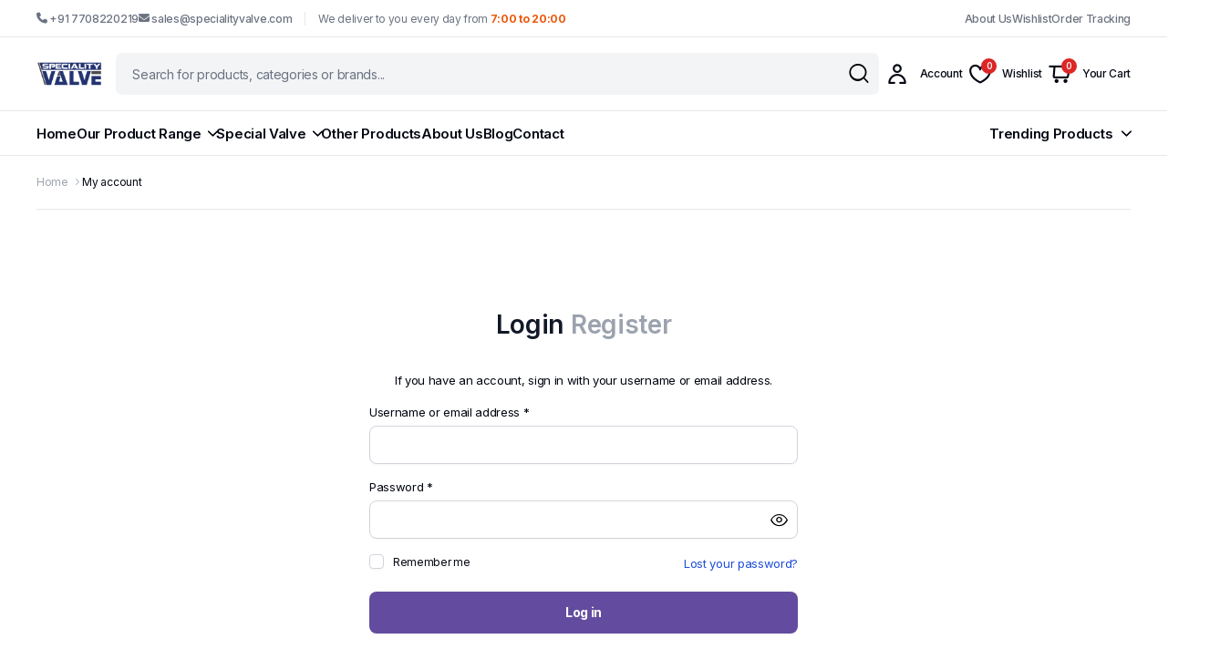

--- FILE ---
content_type: text/html; charset=UTF-8
request_url: https://www.specialityvalve.com/my-account/?et-wishlist-page&add_to_wishlist=14103
body_size: 39741
content:

<!DOCTYPE html>
<html lang="en-US" prefix="og: https://ogp.me/ns#">
<head>
	<meta charset="UTF-8">
	<meta http-equiv="X-UA-Compatible" content="IE=edge">
	<meta name="viewport" content="width=device-width, initial-scale=1.0">

	
<!-- Search Engine Optimization by Rank Math PRO - https://rankmath.com/ -->
<title>My account - Speciality Valve</title>
<meta name="robots" content="noindex, follow"/>
<meta property="og:locale" content="en_US" />
<meta property="og:type" content="article" />
<meta property="og:title" content="My account - Speciality Valve" />
<meta property="og:url" content="https://www.specialityvalve.com/my-account/" />
<meta property="og:site_name" content="Speciality Valve" />
<meta property="article:published_time" content="2024-08-18T18:17:31+00:00" />
<meta name="twitter:card" content="summary_large_image" />
<meta name="twitter:title" content="My account - Speciality Valve" />
<meta name="twitter:label1" content="Time to read" />
<meta name="twitter:data1" content="Less than a minute" />
<script type="application/ld+json" class="rank-math-schema-pro">{"@context":"https://schema.org","@graph":[{"@type":"Organization","@id":"https://www.specialityvalve.com/#organization","name":"Speciality Valve","url":"https://www.specialityvalve.com"},{"@type":"WebSite","@id":"https://www.specialityvalve.com/#website","url":"https://www.specialityvalve.com","name":"Speciality Valve","publisher":{"@id":"https://www.specialityvalve.com/#organization"},"inLanguage":"en-US"},{"@type":"BreadcrumbList","@id":"https://www.specialityvalve.com/my-account/#breadcrumb","itemListElement":[{"@type":"ListItem","position":"1","item":{"@id":"https://www.specialityvalve.com","name":"Home"}},{"@type":"ListItem","position":"2","item":{"@id":"https://www.specialityvalve.com/my-account/","name":"My account"}}]},{"@type":"WebPage","@id":"https://www.specialityvalve.com/my-account/#webpage","url":"https://www.specialityvalve.com/my-account/","name":"My account - Speciality Valve","datePublished":"2024-08-18T18:17:31+00:00","dateModified":"2024-08-18T18:17:31+00:00","isPartOf":{"@id":"https://www.specialityvalve.com/#website"},"inLanguage":"en-US","breadcrumb":{"@id":"https://www.specialityvalve.com/my-account/#breadcrumb"}},{"@type":"Person","@id":"https://www.specialityvalve.com/author/svadmin/","name":"svadmin","url":"https://www.specialityvalve.com/author/svadmin/","image":{"@type":"ImageObject","@id":"https://secure.gravatar.com/avatar/4ac81613f7b7899e26a853359e0fd27a5e5dbc00d283b36f63ae7c3f584770d4?s=96&amp;d=mm&amp;r=g","url":"https://secure.gravatar.com/avatar/4ac81613f7b7899e26a853359e0fd27a5e5dbc00d283b36f63ae7c3f584770d4?s=96&amp;d=mm&amp;r=g","caption":"svadmin","inLanguage":"en-US"},"sameAs":["http://143.110.245.171/website"],"worksFor":{"@id":"https://www.specialityvalve.com/#organization"}},{"@type":"Article","headline":"My account - Speciality Valve","datePublished":"2024-08-18T18:17:31+00:00","dateModified":"2024-08-18T18:17:31+00:00","author":{"@id":"https://www.specialityvalve.com/author/svadmin/","name":"svadmin"},"publisher":{"@id":"https://www.specialityvalve.com/#organization"},"name":"My account - Speciality Valve","@id":"https://www.specialityvalve.com/my-account/#richSnippet","isPartOf":{"@id":"https://www.specialityvalve.com/my-account/#webpage"},"inLanguage":"en-US","mainEntityOfPage":{"@id":"https://www.specialityvalve.com/my-account/#webpage"}}]}</script>
<!-- /Rank Math WordPress SEO plugin -->

<link rel='dns-prefetch' href='//www.googletagmanager.com' />
<link rel='dns-prefetch' href='//cdnjs.cloudflare.com' />
<link rel='dns-prefetch' href='//fonts.googleapis.com' />
<link rel="alternate" type="application/rss+xml" title="Speciality Valve &raquo; Feed" href="https://www.specialityvalve.com/feed/" />
<link rel="alternate" type="application/rss+xml" title="Speciality Valve &raquo; Comments Feed" href="https://www.specialityvalve.com/comments/feed/" />
<link rel="alternate" title="oEmbed (JSON)" type="application/json+oembed" href="https://www.specialityvalve.com/wp-json/oembed/1.0/embed?url=https%3A%2F%2Fwww.specialityvalve.com%2Fmy-account%2F" />
<link rel="alternate" title="oEmbed (XML)" type="text/xml+oembed" href="https://www.specialityvalve.com/wp-json/oembed/1.0/embed?url=https%3A%2F%2Fwww.specialityvalve.com%2Fmy-account%2F&#038;format=xml" />
<style id='wp-img-auto-sizes-contain-inline-css' type='text/css'>
img:is([sizes=auto i],[sizes^="auto," i]){contain-intrinsic-size:3000px 1500px}
/*# sourceURL=wp-img-auto-sizes-contain-inline-css */
</style>
<style id='wp-emoji-styles-inline-css' type='text/css'>

	img.wp-smiley, img.emoji {
		display: inline !important;
		border: none !important;
		box-shadow: none !important;
		height: 1em !important;
		width: 1em !important;
		margin: 0 0.07em !important;
		vertical-align: -0.1em !important;
		background: none !important;
		padding: 0 !important;
	}
/*# sourceURL=wp-emoji-styles-inline-css */
</style>
<link rel='stylesheet' id='wp-block-library-css' href='https://www.specialityvalve.com/wp-includes/css/dist/block-library/style.min.css?ver=6.9' type='text/css' media='all' />
<link rel='stylesheet' id='wc-blocks-style-css' href='https://www.specialityvalve.com/wp-content/plugins/woocommerce/assets/client/blocks/wc-blocks.css?ver=wc-10.2.3' type='text/css' media='all' />
<style id='global-styles-inline-css' type='text/css'>
:root{--wp--preset--aspect-ratio--square: 1;--wp--preset--aspect-ratio--4-3: 4/3;--wp--preset--aspect-ratio--3-4: 3/4;--wp--preset--aspect-ratio--3-2: 3/2;--wp--preset--aspect-ratio--2-3: 2/3;--wp--preset--aspect-ratio--16-9: 16/9;--wp--preset--aspect-ratio--9-16: 9/16;--wp--preset--color--black: #000000;--wp--preset--color--cyan-bluish-gray: #abb8c3;--wp--preset--color--white: #ffffff;--wp--preset--color--pale-pink: #f78da7;--wp--preset--color--vivid-red: #cf2e2e;--wp--preset--color--luminous-vivid-orange: #ff6900;--wp--preset--color--luminous-vivid-amber: #fcb900;--wp--preset--color--light-green-cyan: #7bdcb5;--wp--preset--color--vivid-green-cyan: #00d084;--wp--preset--color--pale-cyan-blue: #8ed1fc;--wp--preset--color--vivid-cyan-blue: #0693e3;--wp--preset--color--vivid-purple: #9b51e0;--wp--preset--gradient--vivid-cyan-blue-to-vivid-purple: linear-gradient(135deg,rgb(6,147,227) 0%,rgb(155,81,224) 100%);--wp--preset--gradient--light-green-cyan-to-vivid-green-cyan: linear-gradient(135deg,rgb(122,220,180) 0%,rgb(0,208,130) 100%);--wp--preset--gradient--luminous-vivid-amber-to-luminous-vivid-orange: linear-gradient(135deg,rgb(252,185,0) 0%,rgb(255,105,0) 100%);--wp--preset--gradient--luminous-vivid-orange-to-vivid-red: linear-gradient(135deg,rgb(255,105,0) 0%,rgb(207,46,46) 100%);--wp--preset--gradient--very-light-gray-to-cyan-bluish-gray: linear-gradient(135deg,rgb(238,238,238) 0%,rgb(169,184,195) 100%);--wp--preset--gradient--cool-to-warm-spectrum: linear-gradient(135deg,rgb(74,234,220) 0%,rgb(151,120,209) 20%,rgb(207,42,186) 40%,rgb(238,44,130) 60%,rgb(251,105,98) 80%,rgb(254,248,76) 100%);--wp--preset--gradient--blush-light-purple: linear-gradient(135deg,rgb(255,206,236) 0%,rgb(152,150,240) 100%);--wp--preset--gradient--blush-bordeaux: linear-gradient(135deg,rgb(254,205,165) 0%,rgb(254,45,45) 50%,rgb(107,0,62) 100%);--wp--preset--gradient--luminous-dusk: linear-gradient(135deg,rgb(255,203,112) 0%,rgb(199,81,192) 50%,rgb(65,88,208) 100%);--wp--preset--gradient--pale-ocean: linear-gradient(135deg,rgb(255,245,203) 0%,rgb(182,227,212) 50%,rgb(51,167,181) 100%);--wp--preset--gradient--electric-grass: linear-gradient(135deg,rgb(202,248,128) 0%,rgb(113,206,126) 100%);--wp--preset--gradient--midnight: linear-gradient(135deg,rgb(2,3,129) 0%,rgb(40,116,252) 100%);--wp--preset--font-size--small: 13px;--wp--preset--font-size--medium: 20px;--wp--preset--font-size--large: 36px;--wp--preset--font-size--x-large: 42px;--wp--preset--spacing--20: 0.44rem;--wp--preset--spacing--30: 0.67rem;--wp--preset--spacing--40: 1rem;--wp--preset--spacing--50: 1.5rem;--wp--preset--spacing--60: 2.25rem;--wp--preset--spacing--70: 3.38rem;--wp--preset--spacing--80: 5.06rem;--wp--preset--shadow--natural: 6px 6px 9px rgba(0, 0, 0, 0.2);--wp--preset--shadow--deep: 12px 12px 50px rgba(0, 0, 0, 0.4);--wp--preset--shadow--sharp: 6px 6px 0px rgba(0, 0, 0, 0.2);--wp--preset--shadow--outlined: 6px 6px 0px -3px rgb(255, 255, 255), 6px 6px rgb(0, 0, 0);--wp--preset--shadow--crisp: 6px 6px 0px rgb(0, 0, 0);}:where(.is-layout-flex){gap: 0.5em;}:where(.is-layout-grid){gap: 0.5em;}body .is-layout-flex{display: flex;}.is-layout-flex{flex-wrap: wrap;align-items: center;}.is-layout-flex > :is(*, div){margin: 0;}body .is-layout-grid{display: grid;}.is-layout-grid > :is(*, div){margin: 0;}:where(.wp-block-columns.is-layout-flex){gap: 2em;}:where(.wp-block-columns.is-layout-grid){gap: 2em;}:where(.wp-block-post-template.is-layout-flex){gap: 1.25em;}:where(.wp-block-post-template.is-layout-grid){gap: 1.25em;}.has-black-color{color: var(--wp--preset--color--black) !important;}.has-cyan-bluish-gray-color{color: var(--wp--preset--color--cyan-bluish-gray) !important;}.has-white-color{color: var(--wp--preset--color--white) !important;}.has-pale-pink-color{color: var(--wp--preset--color--pale-pink) !important;}.has-vivid-red-color{color: var(--wp--preset--color--vivid-red) !important;}.has-luminous-vivid-orange-color{color: var(--wp--preset--color--luminous-vivid-orange) !important;}.has-luminous-vivid-amber-color{color: var(--wp--preset--color--luminous-vivid-amber) !important;}.has-light-green-cyan-color{color: var(--wp--preset--color--light-green-cyan) !important;}.has-vivid-green-cyan-color{color: var(--wp--preset--color--vivid-green-cyan) !important;}.has-pale-cyan-blue-color{color: var(--wp--preset--color--pale-cyan-blue) !important;}.has-vivid-cyan-blue-color{color: var(--wp--preset--color--vivid-cyan-blue) !important;}.has-vivid-purple-color{color: var(--wp--preset--color--vivid-purple) !important;}.has-black-background-color{background-color: var(--wp--preset--color--black) !important;}.has-cyan-bluish-gray-background-color{background-color: var(--wp--preset--color--cyan-bluish-gray) !important;}.has-white-background-color{background-color: var(--wp--preset--color--white) !important;}.has-pale-pink-background-color{background-color: var(--wp--preset--color--pale-pink) !important;}.has-vivid-red-background-color{background-color: var(--wp--preset--color--vivid-red) !important;}.has-luminous-vivid-orange-background-color{background-color: var(--wp--preset--color--luminous-vivid-orange) !important;}.has-luminous-vivid-amber-background-color{background-color: var(--wp--preset--color--luminous-vivid-amber) !important;}.has-light-green-cyan-background-color{background-color: var(--wp--preset--color--light-green-cyan) !important;}.has-vivid-green-cyan-background-color{background-color: var(--wp--preset--color--vivid-green-cyan) !important;}.has-pale-cyan-blue-background-color{background-color: var(--wp--preset--color--pale-cyan-blue) !important;}.has-vivid-cyan-blue-background-color{background-color: var(--wp--preset--color--vivid-cyan-blue) !important;}.has-vivid-purple-background-color{background-color: var(--wp--preset--color--vivid-purple) !important;}.has-black-border-color{border-color: var(--wp--preset--color--black) !important;}.has-cyan-bluish-gray-border-color{border-color: var(--wp--preset--color--cyan-bluish-gray) !important;}.has-white-border-color{border-color: var(--wp--preset--color--white) !important;}.has-pale-pink-border-color{border-color: var(--wp--preset--color--pale-pink) !important;}.has-vivid-red-border-color{border-color: var(--wp--preset--color--vivid-red) !important;}.has-luminous-vivid-orange-border-color{border-color: var(--wp--preset--color--luminous-vivid-orange) !important;}.has-luminous-vivid-amber-border-color{border-color: var(--wp--preset--color--luminous-vivid-amber) !important;}.has-light-green-cyan-border-color{border-color: var(--wp--preset--color--light-green-cyan) !important;}.has-vivid-green-cyan-border-color{border-color: var(--wp--preset--color--vivid-green-cyan) !important;}.has-pale-cyan-blue-border-color{border-color: var(--wp--preset--color--pale-cyan-blue) !important;}.has-vivid-cyan-blue-border-color{border-color: var(--wp--preset--color--vivid-cyan-blue) !important;}.has-vivid-purple-border-color{border-color: var(--wp--preset--color--vivid-purple) !important;}.has-vivid-cyan-blue-to-vivid-purple-gradient-background{background: var(--wp--preset--gradient--vivid-cyan-blue-to-vivid-purple) !important;}.has-light-green-cyan-to-vivid-green-cyan-gradient-background{background: var(--wp--preset--gradient--light-green-cyan-to-vivid-green-cyan) !important;}.has-luminous-vivid-amber-to-luminous-vivid-orange-gradient-background{background: var(--wp--preset--gradient--luminous-vivid-amber-to-luminous-vivid-orange) !important;}.has-luminous-vivid-orange-to-vivid-red-gradient-background{background: var(--wp--preset--gradient--luminous-vivid-orange-to-vivid-red) !important;}.has-very-light-gray-to-cyan-bluish-gray-gradient-background{background: var(--wp--preset--gradient--very-light-gray-to-cyan-bluish-gray) !important;}.has-cool-to-warm-spectrum-gradient-background{background: var(--wp--preset--gradient--cool-to-warm-spectrum) !important;}.has-blush-light-purple-gradient-background{background: var(--wp--preset--gradient--blush-light-purple) !important;}.has-blush-bordeaux-gradient-background{background: var(--wp--preset--gradient--blush-bordeaux) !important;}.has-luminous-dusk-gradient-background{background: var(--wp--preset--gradient--luminous-dusk) !important;}.has-pale-ocean-gradient-background{background: var(--wp--preset--gradient--pale-ocean) !important;}.has-electric-grass-gradient-background{background: var(--wp--preset--gradient--electric-grass) !important;}.has-midnight-gradient-background{background: var(--wp--preset--gradient--midnight) !important;}.has-small-font-size{font-size: var(--wp--preset--font-size--small) !important;}.has-medium-font-size{font-size: var(--wp--preset--font-size--medium) !important;}.has-large-font-size{font-size: var(--wp--preset--font-size--large) !important;}.has-x-large-font-size{font-size: var(--wp--preset--font-size--x-large) !important;}
/*# sourceURL=global-styles-inline-css */
</style>

<style id='classic-theme-styles-inline-css' type='text/css'>
/*! This file is auto-generated */
.wp-block-button__link{color:#fff;background-color:#32373c;border-radius:9999px;box-shadow:none;text-decoration:none;padding:calc(.667em + 2px) calc(1.333em + 2px);font-size:1.125em}.wp-block-file__button{background:#32373c;color:#fff;text-decoration:none}
/*# sourceURL=/wp-includes/css/classic-themes.min.css */
</style>
<link rel='stylesheet' id='contact-form-7-css' href='https://www.specialityvalve.com/wp-content/plugins/contact-form-7/includes/css/styles.css?ver=6.1.1' type='text/css' media='all' />
<link rel='stylesheet' id='wqoecf-front-woo-quote-css' href='https://www.specialityvalve.com/wp-content/plugins/woo-quote-or-enquiry-contact-form-7/assets/css/wqoecf-front-style.css?ver=3.4.7' type='text/css' media='all' />
<link rel='stylesheet' id='select2-css' href='https://www.specialityvalve.com/wp-content/plugins/woocommerce/assets/css/select2.css?ver=10.2.3' type='text/css' media='all' />
<style id='woocommerce-inline-inline-css' type='text/css'>
.woocommerce form .form-row .required { visibility: visible; }
/*# sourceURL=woocommerce-inline-inline-css */
</style>
<link rel='stylesheet' id='klb-single-ajax-css' href='https://www.specialityvalve.com/wp-content/plugins/grogin-core/woocommerce-filter/single-ajax/css/single-ajax.css?ver=1.0' type='text/css' media='all' />
<link rel='stylesheet' id='klb-notice-ajax-css' href='https://www.specialityvalve.com/wp-content/plugins/grogin-core/woocommerce-filter/notice-ajax/css/notice-ajax.css?ver=1.0' type='text/css' media='all' />
<link rel='stylesheet' id='klb-side-cart-css' href='https://www.specialityvalve.com/wp-content/plugins/grogin-core/woocommerce-filter/side-cart/css/side-cart.css?ver=1.0' type='text/css' media='all' />
<link rel='stylesheet' id='klbtheme-swatches-css' href='https://www.specialityvalve.com/wp-content/plugins/grogin-core/woocommerce-filter/swatches/css/swatches.css?ver=6.9' type='text/css' media='all' />
<link rel='stylesheet' id='klb-back-to-top-css' href='https://www.specialityvalve.com/wp-content/plugins/grogin-core/woocommerce-filter/back-to-top/css/back-to-top.css?ver=1.0' type='text/css' media='all' />
<link rel='stylesheet' id='grogin-ajax-search-css' href='https://www.specialityvalve.com/wp-content/plugins/grogin-core/woocommerce-filter/ajax-search/css/ajax-search.css?ver=1.0' type='text/css' media='all' />
<link rel='stylesheet' id='grogin-wishlist-css' href='https://www.specialityvalve.com/wp-content/plugins/grogin-core/woocommerce-filter/wishlist/css/wishlist.css?ver=1.0' type='text/css' media='all' />
<link rel='stylesheet' id='klbcp-frontend-css' href='https://www.specialityvalve.com/wp-content/plugins/grogin-core/woocommerce-filter/compare/css/compare.css?ver=1.0' type='text/css' media='all' />
<link rel='stylesheet' id='grogin-single-gallery-css' href='https://www.specialityvalve.com/wp-content/plugins/grogin-core/woocommerce-filter/single-gallery/css/single-gallery.css?ver=1.0' type='text/css' media='all' />
<link rel='stylesheet' id='klb-single-low-stock-css' href='https://www.specialityvalve.com/wp-content/plugins/grogin-core/woocommerce-filter/single-low-stock/css/single-low-stock.css?ver=1.0' type='text/css' media='all' />
<link rel='stylesheet' id='brands-styles-css' href='https://www.specialityvalve.com/wp-content/plugins/woocommerce/assets/css/brands.css?ver=10.2.3' type='text/css' media='all' />
<link rel='stylesheet' id='font-awesome-6-css' href='https://cdnjs.cloudflare.com/ajax/libs/font-awesome/6.5.0/css/all.min.css?ver=6.9' type='text/css' media='all' />
<link rel='stylesheet' id='bootstrap-css' href='https://www.specialityvalve.com/wp-content/themes/grogin/assets/css/bootstrap.min.css?ver=1.2.4' type='text/css' media='all' />
<link rel='stylesheet' id='grogin-klbtheme-icons-css' href='https://www.specialityvalve.com/wp-content/themes/grogin/assets/css/klbtheme-icons.css?ver=1.2.4' type='text/css' media='all' />
<link rel='stylesheet' id='grogin-klbtheme-social-css' href='https://www.specialityvalve.com/wp-content/themes/grogin/assets/css/klbtheme-social.css?ver=1.2.4' type='text/css' media='all' />
<link rel='stylesheet' id='slick-css' href='https://www.specialityvalve.com/wp-content/themes/grogin/assets/css/slick.css?ver=1.2.4' type='text/css' media='all' />
<link rel='stylesheet' id='grogin-social-media-css' href='https://www.specialityvalve.com/wp-content/themes/grogin/assets/css/modules/social-media.css?ver=1.2.4' type='text/css' media='all' />
<link rel='stylesheet' id='grogin-slider-css' href='https://www.specialityvalve.com/wp-content/themes/grogin/assets/css/modules/slider.css?ver=1.2.4' type='text/css' media='all' />
<link rel='stylesheet' id='grogin-banner-css' href='https://www.specialityvalve.com/wp-content/themes/grogin/assets/css/modules/banner.css?ver=1.2.4' type='text/css' media='all' />
<link rel='stylesheet' id='grogin-iconbox-css' href='https://www.specialityvalve.com/wp-content/themes/grogin/assets/css/modules/iconbox.css?ver=1.2.4' type='text/css' media='all' />
<link rel='stylesheet' id='grogin-hover-gallery-css' href='https://www.specialityvalve.com/wp-content/themes/grogin/assets/css/modules/hover-gallery.css?ver=1.2.4' type='text/css' media='all' />
<link rel='stylesheet' id='grogin-product-grid-css' href='https://www.specialityvalve.com/wp-content/themes/grogin/assets/css/modules/product-grid.css?ver=1.2.4' type='text/css' media='all' />
<link rel='stylesheet' id='grogin-promo-banner-css' href='https://www.specialityvalve.com/wp-content/themes/grogin/assets/css/modules/promo-banner.css?ver=1.2.4' type='text/css' media='all' />
<link rel='stylesheet' id='grogin-store-box-css' href='https://www.specialityvalve.com/wp-content/themes/grogin/assets/css/modules/store-box.css?ver=1.2.4' type='text/css' media='all' />
<link rel='stylesheet' id='grogin-category-box-css' href='https://www.specialityvalve.com/wp-content/themes/grogin/assets/css/modules/category-box.css?ver=1.2.4' type='text/css' media='all' />
<link rel='stylesheet' id='grogin-blog-css' href='https://www.specialityvalve.com/wp-content/themes/grogin/assets/css/modules/blog.css?ver=1.2.4' type='text/css' media='all' />
<link rel='stylesheet' id='grogin-contact-page-css' href='https://www.specialityvalve.com/wp-content/themes/grogin/assets/css/modules/contact-page.css?ver=1.2.4' type='text/css' media='all' />
<link rel='stylesheet' id='magnific-popup-css' href='https://www.specialityvalve.com/wp-content/themes/grogin/assets/css/magnific-popup.css?ver=1.2.4' type='text/css' media='all' />
<link rel='stylesheet' id='typography-css' href='https://www.specialityvalve.com/wp-content/themes/grogin/assets/css/typography-min.css?ver=1.2.4' type='text/css' media='all' />
<link rel='stylesheet' id='grogin-spaces-css' href='https://www.specialityvalve.com/wp-content/themes/grogin/assets/css/spaces-min.css?ver=1.2.4' type='text/css' media='all' />
<link rel='stylesheet' id='colors-min-css' href='https://www.specialityvalve.com/wp-content/themes/grogin/assets/css/colors-min.css?ver=1.2.4' type='text/css' media='all' />
<link rel='stylesheet' id='grogin-base-css' href='https://www.specialityvalve.com/wp-content/themes/grogin/assets/css/base.css?ver=1.2.4' type='text/css' media='all' />
<link rel='stylesheet' id='grogin-font-url-css' href='//fonts.googleapis.com/css2?family=Inter:wght@100;200;300;400;500;600;700;800;900&#038;family=Barlow:ital,wght@0,100;0,200;0,300;0,400;0,500;0,600;0,700;0,800;0,900;1,100;1,200;1,300;1,400;1,500;1,600;1,700;1,800;1,900&#038;subset=latin,latin-ext' type='text/css' media='all' />
<link rel='stylesheet' id='grogin-style-css' href='https://www.specialityvalve.com/wp-content/themes/grogin-child/style.css?ver=6.9' type='text/css' media='all' />
<link rel='stylesheet' id='parent-style-css' href='https://www.specialityvalve.com/wp-content/themes/grogin/style.css?ver=6.9' type='text/css' media='all' />
<script type="text/template" id="tmpl-variation-template">
	<div class="woocommerce-variation-description">{{{ data.variation.variation_description }}}</div>
	<div class="woocommerce-variation-price">{{{ data.variation.price_html }}}</div>
	<div class="woocommerce-variation-availability">{{{ data.variation.availability_html }}}</div>
</script>
<script type="text/template" id="tmpl-unavailable-variation-template">
	<p role="alert">Sorry, this product is unavailable. Please choose a different combination.</p>
</script>
<script type="text/javascript" id="woocommerce-google-analytics-integration-gtag-js-after">
/* <![CDATA[ */
/* Google Analytics for WooCommerce (gtag.js) */
					window.dataLayer = window.dataLayer || [];
					function gtag(){dataLayer.push(arguments);}
					// Set up default consent state.
					for ( const mode of [{"analytics_storage":"denied","ad_storage":"denied","ad_user_data":"denied","ad_personalization":"denied","region":["AT","BE","BG","HR","CY","CZ","DK","EE","FI","FR","DE","GR","HU","IS","IE","IT","LV","LI","LT","LU","MT","NL","NO","PL","PT","RO","SK","SI","ES","SE","GB","CH"]}] || [] ) {
						gtag( "consent", "default", { "wait_for_update": 500, ...mode } );
					}
					gtag("js", new Date());
					gtag("set", "developer_id.dOGY3NW", true);
					gtag("config", "G-4FX0DDKM8B", {"track_404":true,"allow_google_signals":true,"logged_in":false,"linker":{"domains":[],"allow_incoming":false},"custom_map":{"dimension1":"logged_in"}});
//# sourceURL=woocommerce-google-analytics-integration-gtag-js-after
/* ]]> */
</script>
<script type="text/javascript" src="https://www.specialityvalve.com/wp-includes/js/dist/hooks.min.js?ver=dd5603f07f9220ed27f1" id="wp-hooks-js"></script>
<script type="text/javascript" src="https://www.specialityvalve.com/wp-includes/js/dist/i18n.min.js?ver=c26c3dc7bed366793375" id="wp-i18n-js"></script>
<script type="text/javascript" id="wp-i18n-js-after">
/* <![CDATA[ */
wp.i18n.setLocaleData( { 'text direction\u0004ltr': [ 'ltr' ] } );
//# sourceURL=wp-i18n-js-after
/* ]]> */
</script>
<script type="text/javascript" src="https://www.specialityvalve.com/wp-includes/js/jquery/jquery.min.js?ver=3.7.1" id="jquery-core-js"></script>
<script type="text/javascript" src="https://www.specialityvalve.com/wp-includes/js/jquery/jquery-migrate.min.js?ver=3.4.1" id="jquery-migrate-js"></script>
<script type="text/javascript" src="https://www.specialityvalve.com/wp-content/plugins/woocommerce/assets/js/jquery-blockui/jquery.blockUI.min.js?ver=2.7.0-wc.10.2.3" id="jquery-blockui-js" defer="defer" data-wp-strategy="defer"></script>
<script type="text/javascript" id="wc-add-to-cart-js-extra">
/* <![CDATA[ */
var wc_add_to_cart_params = {"ajax_url":"/wp-admin/admin-ajax.php","wc_ajax_url":"/?wc-ajax=%%endpoint%%","i18n_view_cart":"View cart","cart_url":"https://www.specialityvalve.com/cart/","is_cart":"","cart_redirect_after_add":"no"};
//# sourceURL=wc-add-to-cart-js-extra
/* ]]> */
</script>
<script type="text/javascript" src="https://www.specialityvalve.com/wp-content/plugins/woocommerce/assets/js/frontend/add-to-cart.min.js?ver=10.2.3" id="wc-add-to-cart-js" defer="defer" data-wp-strategy="defer"></script>
<script type="text/javascript" src="https://www.specialityvalve.com/wp-content/plugins/woocommerce/assets/js/selectWoo/selectWoo.full.min.js?ver=1.0.9-wc.10.2.3" id="selectWoo-js" defer="defer" data-wp-strategy="defer"></script>
<script type="text/javascript" id="zxcvbn-async-js-extra">
/* <![CDATA[ */
var _zxcvbnSettings = {"src":"https://www.specialityvalve.com/wp-includes/js/zxcvbn.min.js"};
//# sourceURL=zxcvbn-async-js-extra
/* ]]> */
</script>
<script type="text/javascript" src="https://www.specialityvalve.com/wp-includes/js/zxcvbn-async.min.js?ver=1.0" id="zxcvbn-async-js"></script>
<script type="text/javascript" id="password-strength-meter-js-extra">
/* <![CDATA[ */
var pwsL10n = {"unknown":"Password strength unknown","short":"Very weak","bad":"Weak","good":"Medium","strong":"Strong","mismatch":"Mismatch"};
//# sourceURL=password-strength-meter-js-extra
/* ]]> */
</script>
<script type="text/javascript" src="https://www.specialityvalve.com/wp-admin/js/password-strength-meter.min.js?ver=6.9" id="password-strength-meter-js"></script>
<script type="text/javascript" id="wc-password-strength-meter-js-extra">
/* <![CDATA[ */
var wc_password_strength_meter_params = {"min_password_strength":"3","stop_checkout":"","i18n_password_error":"Please enter a stronger password.","i18n_password_hint":"Hint: The password should be at least twelve characters long. To make it stronger, use upper and lower case letters, numbers, and symbols like ! \" ? $ % ^ & )."};
//# sourceURL=wc-password-strength-meter-js-extra
/* ]]> */
</script>
<script type="text/javascript" src="https://www.specialityvalve.com/wp-content/plugins/woocommerce/assets/js/frontend/password-strength-meter.min.js?ver=10.2.3" id="wc-password-strength-meter-js" defer="defer" data-wp-strategy="defer"></script>
<script type="text/javascript" src="https://www.specialityvalve.com/wp-content/plugins/woocommerce/assets/js/frontend/account-i18n.min.js?ver=10.2.3" id="wc-account-i18n-js" defer="defer" data-wp-strategy="defer"></script>
<script type="text/javascript" src="https://www.specialityvalve.com/wp-content/plugins/woocommerce/assets/js/js-cookie/js.cookie.min.js?ver=2.1.4-wc.10.2.3" id="js-cookie-js" data-wp-strategy="defer"></script>
<script type="text/javascript" id="woocommerce-js-extra">
/* <![CDATA[ */
var woocommerce_params = {"ajax_url":"/wp-admin/admin-ajax.php","wc_ajax_url":"/?wc-ajax=%%endpoint%%","i18n_password_show":"Show password","i18n_password_hide":"Hide password"};
//# sourceURL=woocommerce-js-extra
/* ]]> */
</script>
<script type="text/javascript" src="https://www.specialityvalve.com/wp-content/plugins/woocommerce/assets/js/frontend/woocommerce.min.js?ver=10.2.3" id="woocommerce-js" defer="defer" data-wp-strategy="defer"></script>
<script type="text/javascript" src="https://www.specialityvalve.com/wp-content/plugins/grogin-core/woocommerce-filter/single-ajax/js/single-ajax.js?ver=1.0" id="klb-single-ajax-js"></script>
<script type="text/javascript" id="wc-cart-fragments-js-extra">
/* <![CDATA[ */
var wc_cart_fragments_params = {"ajax_url":"/wp-admin/admin-ajax.php","wc_ajax_url":"/?wc-ajax=%%endpoint%%","cart_hash_key":"wc_cart_hash_5a9dec753637302f96b4da190ecbcf3a","fragment_name":"wc_fragments_5a9dec753637302f96b4da190ecbcf3a","request_timeout":"5000"};
//# sourceURL=wc-cart-fragments-js-extra
/* ]]> */
</script>
<script type="text/javascript" src="https://www.specialityvalve.com/wp-content/plugins/woocommerce/assets/js/frontend/cart-fragments.min.js?ver=10.2.3" id="wc-cart-fragments-js" defer="defer" data-wp-strategy="defer"></script>
<script type="text/javascript" src="https://www.specialityvalve.com/wp-content/plugins/grogin-core/woocommerce-filter/notice-ajax/js/notice-ajax.js?ver=1.0" id="klb-notice-ajax-js"></script>
<script type="text/javascript" src="https://www.specialityvalve.com/wp-content/plugins/grogin-core/woocommerce-filter/side-cart/js/side-cart.js?ver=1.0" id="klb-side-cart-js"></script>
<script type="text/javascript" src="https://www.specialityvalve.com/wp-content/plugins/grogin-core/woocommerce-filter/side-cart/js/side-cart-quantity.js?ver=1.0" id="klb-side-cart-quantity-js"></script>
<script type="text/javascript" src="https://www.specialityvalve.com/wp-includes/js/underscore.min.js?ver=1.13.7" id="underscore-js"></script>
<script type="text/javascript" id="wp-util-js-extra">
/* <![CDATA[ */
var _wpUtilSettings = {"ajax":{"url":"/wp-admin/admin-ajax.php"}};
//# sourceURL=wp-util-js-extra
/* ]]> */
</script>
<script type="text/javascript" src="https://www.specialityvalve.com/wp-includes/js/wp-util.min.js?ver=6.9" id="wp-util-js"></script>
<script type="text/javascript" id="wc-add-to-cart-variation-js-extra">
/* <![CDATA[ */
var wc_add_to_cart_variation_params = {"wc_ajax_url":"/?wc-ajax=%%endpoint%%","i18n_no_matching_variations_text":"Sorry, no products matched your selection. Please choose a different combination.","i18n_make_a_selection_text":"Please select some product options before adding this product to your cart.","i18n_unavailable_text":"Sorry, this product is unavailable. Please choose a different combination.","i18n_reset_alert_text":"Your selection has been reset. Please select some product options before adding this product to your cart."};
//# sourceURL=wc-add-to-cart-variation-js-extra
/* ]]> */
</script>
<script type="text/javascript" src="https://www.specialityvalve.com/wp-content/plugins/woocommerce/assets/js/frontend/add-to-cart-variation.min.js?ver=10.2.3" id="wc-add-to-cart-variation-js" defer="defer" data-wp-strategy="defer"></script>
<script type="text/javascript" src="https://www.specialityvalve.com/wp-content/plugins/grogin-core/woocommerce-filter/back-to-top/js/back-to-top.js?ver=1.0" id="klb-back-to-top-js"></script>
<script type="text/javascript" id="grogin-ajax-search-js-extra">
/* <![CDATA[ */
var groginsearch = {"ajaxurl":"https://www.specialityvalve.com/wp-admin/admin-ajax.php"};
//# sourceURL=grogin-ajax-search-js-extra
/* ]]> */
</script>
<script type="text/javascript" src="https://www.specialityvalve.com/wp-content/plugins/grogin-core/woocommerce-filter/ajax-search/js/ajax-search.js?ver=1.0" id="grogin-ajax-search-js"></script>
<script type="text/javascript" id="grogin-wishlist-js-extra">
/* <![CDATA[ */
var klbwl_vars = {"ajax_url":"https://www.specialityvalve.com/wp-admin/admin-ajax.php","wishlist_url":"https://www.specialityvalve.com/wishlist/","empty_confirm":"This action cannot be undone. Are you sure?","delete_confirm":"This action cannot be undone. Are you sure?","menu_text":"Wishlist","button_text":"Add to wishlist","button_text_added":"View wishlist"};
//# sourceURL=grogin-wishlist-js-extra
/* ]]> */
</script>
<script type="text/javascript" src="https://www.specialityvalve.com/wp-content/plugins/grogin-core/woocommerce-filter/wishlist/js/wishlist.js?ver=1" id="grogin-wishlist-js"></script>
<script type="text/javascript" src="https://www.specialityvalve.com/wp-content/themes/grogin/includes/pjax/js/helpers.js?ver=1.0" id="pjax-helpers-js"></script>
<link rel="https://api.w.org/" href="https://www.specialityvalve.com/wp-json/" /><link rel="alternate" title="JSON" type="application/json" href="https://www.specialityvalve.com/wp-json/wp/v2/pages/11" /><link rel="EditURI" type="application/rsd+xml" title="RSD" href="https://www.specialityvalve.com/xmlrpc.php?rsd" />
<link rel='shortlink' href='https://www.specialityvalve.com/?p=11' />
	<style>
		.woocommerce a.wqoecf_enquiry_button {
			background-color: #289dcc;
		}

			</style>

<style type="text/css">



@media(max-width:64rem){
	.single .product-type-simple form.cart {
	    position: fixed;
	    bottom: 0;
	    right: 0;
	    z-index: 999999;
	    background: #fff;
	    margin-bottom: 0;
	    padding: 15px;
	    -webkit-box-shadow: 0 -2px 5px rgb(0 0 0 / 7%);
	    box-shadow: 0 -2px 5px rgb(0 0 0 / 7%);
	    justify-content: space-between;
		width: 100%;
	}
	
	.single-product-wrapper .product-detail-inner form .product-low-stock {
		display:none;
    }

	.single .woocommerce-variation-add-to-cart {
	    display: -webkit-box;
	    display: -ms-flexbox;
	    display: flex;
	    position: fixed;
	    bottom: 0;
	    right: 0;
	    z-index: 999999;
	    background: #fff;
	    margin-bottom: 0;
	    padding: 15px;
	    -webkit-box-shadow: 0 -2px 5px rgb(0 0 0 / 7%);
	    box-shadow: 0 -2px 5px rgb(0 0 0 / 7%);
	    justify-content: space-between;
    	width: 100%;
		flex-wrap: wrap;
		width: 100%; 
	}

	.single .site-footer .footer-row.footer-copyright {
	    margin-bottom: 79px;
	}

}

:root {
    --theme-primary-color: #634c9f;
}

:root {
    --theme-primary-active-color: #39245f;
}

:root {
    --theme-secondary-color: #ffd200;
}

:root {
    --theme-secondary-active-color: #f3c901;
}




.global-notification{
	background-color: #634c9f;
	color: #fff;
}

:root {
    --theme-site-brand-height: 50px;
}

:root {
    --theme-site-brand-mobile-height: 30px;
}

.site-header.header-type1 .header-topbar{
	background-color: #ffffff !important;
	border-color: #e5e7eb !important;
	color: #6b7280 !important;
}

.site-header.header-type1 .header-topbar a:hover{
	color: #030712 !important;
}

.site-header.header-type1 .header-topbar .site-menu.horizontal ul .sub-menu a{
	color: #030712 !important;
}

.site-header.header-type1 .header-main{
	background-color: #fff !important;
	color: #030712 !important;
}

.site-header.header-type1 .quick-button .action-link .action-icon{
	color: #030712;
}

.site-header.header-type1 .header-nav {
	background-color: #fff !important;
	border-color: #e5e7eb !important;
}

.site-header.header-type1 .header-nav .primary-menu > ul > li > a{
	color: #030712 !important;
}

.site-header.header-type1 .header-row .site-menu .menu>.menu-item.current-menu-item>a{
	color: #634c9f !important;
}

.site-header.header-type1 .header-row .site-menu .menu>.menu-item.current-menu-item>a::before{
	background-color: #634c9f !important;
}

.site-header.header-type1 .header-nav .site-menu.horizontal ul .sub-menu a{
	color: #111827 !important;	
}

.site-header.header-type1 .header-nav .site-header .primary-menu > ul .sub-menu a:hover{
	text-decoration-color:  #111827 !important;	
}

.site-header.header-type2 .header-topbar{
	background-color: #ffffff !important;
	border-color: #e5e7eb !important;
	color: #6b7280 !important;
}

.site-header.header-type2 .header-topbar a:hover{
	color: #030712 !important;
}

.site-header.header-type2 .header-topbar .site-menu.horizontal ul .sub-menu a{
	color: #030712 !important;
}

.site-header.header-type2 .header-main{
	background-color: #fff !important;
	border-color: #e5e7eb !important;
	color: #030712 !important;
}

.site-header.header-type2 .quick-button .action-link .action-icon{
	color: #030712;
}

.site-header.header-type2 .header-nav {
	background-color: #fff !important;
	border-color: #e5e7eb !important;
}

.site-header.header-type2 .header-nav .primary-menu > ul > li > a{
	color: #030712 !important;
}

.site-header.header-type2 .header-row .site-menu .menu>.menu-item.current-menu-item>a{
	color: #634c9f !important;
}

.site-header.header-type2 .header-row .site-menu .menu>.menu-item.current-menu-item>a::before{
	background-color: #634c9f !important;
}

.site-header.header-type2 .header-nav .site-menu.horizontal ul .sub-menu a{
	color: #111827 !important;	
}

.site-header.header-type2 .header-nav .site-header .primary-menu > ul .sub-menu a:hover{
	text-decoration-color:  #111827 !important;	
}

.site-header.header-type3 .header-topbar{
	background-color: #ffffff !important;
	border-color: #e5e7eb !important;
	color: #6b7280 !important;
}

.site-header.header-type3 .header-topbar a:hover{
	color: #030712 !important;
}

.site-header.header-type3 .header-topbar .site-menu.horizontal ul .sub-menu a{
	color: #030712 !important;
}

.site-header.header-type3 .header-main{
	background-color: #fff !important;
	border-color: #e5e7eb !important;
	color: #030712 !important;
}

.site-header.header-type3 .quick-button .action-link .action-icon{
	color: #030712;
}

.site-header.header-type3 .header-nav {
	background-color: #fff !important;
	border-color: #e5e7eb !important;
}

.site-header.header-type3 .header-nav .primary-menu > ul > li > a{
	color: #030712 !important;
}

.site-header.header-type3 .header-row .site-menu .menu>.menu-item.current-menu-item>a{
	color: #634c9f !important;
}

.site-header.header-type3 .header-row .site-menu .menu>.menu-item.current-menu-item>a::before{
	background-color: #634c9f !important;
}

.site-header.header-type3 .header-nav .site-menu.horizontal ul .sub-menu a{
	color: #111827 !important;	
}

.site-header.header-type3 .header-nav .site-header .primary-menu > ul .sub-menu a:hover{
	text-decoration-color:  #111827 !important;	
}

.site-header.header-type4 .header-topbar,
.site-header.header-type4 .header-row.header-row-primary-active[class*=text-gray-]{
	background-color:  !important;
	border-color:  !important;
	color:  !important;
}

.site-header.header-type4 .header-topbar a:hover{
	color:  !important;
}

.site-header.header-type4 .header-topbar .site-menu.horizontal ul .sub-menu a{
	color:  !important;
}

.site-header.header-type4 .header-main{
	background-color:  !important;
	border-color:  !important;
	color:  !important;
}

.site-header.header-type4 .quick-button .action-link .action-icon{
	color: ;
}

.site-header.header-type4 .header-nav {
	background-color:  !important;
	border-color:  !important;
}

.site-header.header-type4 .header-nav .primary-menu > ul > li > a{
	color:  !important;
}

.site-header.header-type4 .header-row .site-menu .menu>.menu-item.current-menu-item>a{
	color:  !important;
}

.site-header.header-type4 .header-row .site-menu .menu>.menu-item.current-menu-item>a::before{
	background-color:  !important;
}

.site-header.header-type4 .header-nav .site-menu.horizontal ul .sub-menu a{
	color:  !important;	
}

.site-header.header-type4 .header-nav .site-header .primary-menu > ul .sub-menu a:hover{
	text-decoration-color:   !important;	
}

.site-header.header-type5 .header-topbar,
.site-header.header-type5 .header-row.header-row-primary-active[class*=text-gray-]{
	background-color: #b1d8e9 !important;
	border-color:  !important;
	color: #ffffff !important;
}

.site-header.header-type5 .header-topbar a:hover{
	color: #ffffff !important;
}

.site-header.header-type5 .header-topbar .site-menu.horizontal ul .sub-menu a{
	color:  !important;
}

.site-header.header-type5 .header-main{
	background-color: #6ec1e4 !important;
	border-color:  !important;
	color:  !important;
}

.site-header.header-type5 .quick-button .action-link .action-icon{
	color: ;
}

.site-header.header-type5 .header-nav {
	background-color:  !important;
	border-color:  !important;
}

.site-header.header-type5 .header-nav .primary-menu > ul > li > a{
	color:  !important;
}

.site-header.header-type5 .header-row .site-menu .menu>.menu-item.current-menu-item>a{
	color: #6ec1e4 !important;
}

.site-header.header-type5 .header-row .site-menu .menu>.menu-item.current-menu-item>a::before{
	background-color: #6ec1e4 !important;
}

.site-header.header-type5 .header-nav .site-menu.horizontal ul .sub-menu a{
	color:  !important;	
}

.site-header.header-type5 .header-nav .site-header .primary-menu > ul .sub-menu a:hover{
	text-decoration-color:   !important;	
}

.site-mini-cart p.woocommerce-mini-cart__buttons.buttons a:not(.checkout){
	background-color: ;
	border-color: ;
	color: ;
}

.site-mini-cart p.woocommerce-mini-cart__buttons.buttons a:not(.checkout):hover{
	background-color: ;
	border-color: ;
	color: ;
}


.site-mini-cart p.woocommerce-mini-cart__buttons.buttons a.checkout{
	background-color: ;
	color: ;
}

.site-mini-cart p.woocommerce-mini-cart__buttons.buttons a.checkout:hover{
	background-color: ;
	color: ;
}

.single-product .main-content {
	background-color: ;
}

.single-product-wrapper .klb-flexslider-thumbnail .flex-control-thumbs li img.flex-active{
	border-color: ;
}

.single-product .single-product-wrapper .product-detail .product_title{
	color: ;
}

.single-product-wrapper .product-detail .product-price-wrapper .price del{
	color: ;
}

.single-product-wrapper .product-detail .product-price-wrapper .price ins{
	color: ;
}

.single-product-wrapper .product-detail .orderon-whatsapp a{
	background-color:  !important;
	color:  !important;
}

.single-product-wrapper .product-detail .orderon-whatsapp a:hover{
	background-color:  !important;
	color:  !important;
}

.single-product-wrapper .product-detail .woocommerce-product-details__short-description{
	color: ;
}

.single-product-wrapper .product-detail form.cart .single_add_to_cart_button{
	background-color: ;
	color: ;
}

.single-product-wrapper .product-detail form.cart .single_add_to_cart_button:hover{
	background-color: ;
	color: ;
}

.single-product-wrapper .product-detail .buy_now_button{
	background-color: ;
	border-color: ;
	color: ;
}

.single-product-wrapper .product-detail .buy_now_button:hover{
	background-color: ;
	border-color: ;
	color: ;
}

.single-product-wrapper .product-detail .product-bottom .wishlist-button span{
	color: ;
}

.single-product-wrapper .product-detail .product-bottom .wishlist-button a::before{
	color: ;
}

.single-product-wrapper .product-detail .product-bottom .share-button span{ 
	color: ;
}

.single-product-wrapper .product-detail .product-bottom .share-button > a > i{
	color: ;
}

.single-product-wrapper .product-detail .product-bottom .klbcp-btn{
	color: ;
}

.single-product-wrapper .product-detail .product-bottom .klbcp-btn::before{
	color: ;
}
:root {
--theme-body-font: "Inter", sans-serif;--theme-body-font-size: 16px;--theme-body-font-weight: regular;--theme-body-letter-spacing: -0.02em;--theme-body-line-height: 1.5;--theme-body-background: #ffffff;--theme-heading-font: "Inter", sans-serif;--theme-heading-font-weight: 700;--theme-heading-letter-spacing: -0.02em;--theme-main-menu-font: "Inter", sans-serif;--theme-main-menu-font-size: 15px;--theme-main-menu-font-weight: 600;--theme-main-menu-letter-spacing: -0.02em;--theme-form-input-font: "Inter", sans-serif;--theme-form-input-font-weight: 500;--theme-form-input-font-size: 14px;--theme-form-input-letter-spacing: -0.02em;--theme-form-input-height: 42px;--theme-form-button-font: "Inter", sans-serif;--theme-form-button-font-weight: 700;--theme-form-button-font-size: 14px;--theme-form-button-letter-spacing: -0.02em;--theme-form-button-height: 42px;--theme-product-price-font: "Barlow", sans-serif;--theme-product-price-font-weight: 700;--theme-product-price-font-size: 22px;--theme-product-price-letter-spacing: -0.02em;--theme-product-title-font: "Inter", sans-serif;--theme-product-title-font-weight: 500;--theme-product-title-font-size: 14px;--theme-product-title-letter-spacing: -0.02em;--theme-site-border-radius: 6px;--theme-site-width: 1440px;--theme-site-gutter: 30px;--theme-text-excerpt-font-size: 14px;--theme-text-description-font-size: 16px;--theme-text-teaser-font-size: 18px;}

</style>
	<noscript><style>.woocommerce-product-gallery{ opacity: 1 !important; }</style></noscript>
	<meta name="generator" content="Elementor 3.24.5; features: e_font_icon_svg, additional_custom_breakpoints, e_optimized_control_loading, e_element_cache; settings: css_print_method-external, google_font-enabled, font_display-swap">
			<style>
				.e-con.e-parent:nth-of-type(n+4):not(.e-lazyloaded):not(.e-no-lazyload),
				.e-con.e-parent:nth-of-type(n+4):not(.e-lazyloaded):not(.e-no-lazyload) * {
					background-image: none !important;
				}
				@media screen and (max-height: 1024px) {
					.e-con.e-parent:nth-of-type(n+3):not(.e-lazyloaded):not(.e-no-lazyload),
					.e-con.e-parent:nth-of-type(n+3):not(.e-lazyloaded):not(.e-no-lazyload) * {
						background-image: none !important;
					}
				}
				@media screen and (max-height: 640px) {
					.e-con.e-parent:nth-of-type(n+2):not(.e-lazyloaded):not(.e-no-lazyload),
					.e-con.e-parent:nth-of-type(n+2):not(.e-lazyloaded):not(.e-no-lazyload) * {
						background-image: none !important;
					}
				}
			</style>
			<link rel="icon" href="https://www.specialityvalve.com/wp-content/uploads/2024/08/cropped-Speciality-Valve_100-x69-04-32x32.jpg" sizes="32x32" />
<link rel="icon" href="https://www.specialityvalve.com/wp-content/uploads/2024/08/cropped-Speciality-Valve_100-x69-04-192x192.jpg" sizes="192x192" />
<link rel="apple-touch-icon" href="https://www.specialityvalve.com/wp-content/uploads/2024/08/cropped-Speciality-Valve_100-x69-04-180x180.jpg" />
<meta name="msapplication-TileImage" content="https://www.specialityvalve.com/wp-content/uploads/2024/08/cropped-Speciality-Valve_100-x69-04-270x270.jpg" />
		<style type="text/css" id="wp-custom-css">
			Speciality valve additionsal css 



/* add to cart price  */
.single-product-wrapper .product-price-wrapper .product-price .price {
    flex-direction: row !important;
}



/* add to cart alignment */
a.reset_variations {
  margin-left:5px;}



/* filter page alignment */
.select2-container--default .select2-selection--single {
  display: none;}



/* spl titl */
.product .product-title a {
  white-space: nowrap;  
  display: inline-block;  
  overflow: hidden;   
  text-overflow: ellipsis !important;
  max-width:100%; }



/* read more button clr */
button.read-more{
    color: white;
    background-color: #634c9f;
}




/* product cart img*/
.elementor img{
  height:200px;



}



/* price alignment */



.product-price-wrapper{
  min-height:20px;
}



/* price font size */
.price { 
    margin-top: -14px;
   font-size: 15px !important; }



/* button alignment */
a.wqoecf_enquiry_button {



        margin-top: -26px;
        font-size:13px;
    padding-right: 40px !important;
}







/* margin add in home page for mobile response Electric Actuated Valve Manufacturers in India  */
.entry-media {
    margin: 1px;
}



/* image size in single product page in downside of product cart */
.woocommerce ul.products li.product img,.product .product img {
  height:220px;
}



/* img size align in category page */
.shop-products-wrapper .product-thumbnail img {
  height:220px;
}
/*  alignment for below header*/
.site-iconbox-icon{
  flex:none !important;
}



/* hidden overflow */
body {
  overflow-x: hidden;
}



/* fix img size in trending product */
.product .product-thumbnail img {
height:220px;
}



/* trending products alignment in button*/
.custom-button-holder .product-cart .wqoecf_enquiry_button  {
  position:absolute;
  margin-top:90px;
  margin-left:-235px;}



/* price size adjust in single product */
.single-product-wrapper .product-price-wrapper .product-price .price {
     font-size:1.785rem !important;}





/* 2nd header clr */
.site-header.header-type5 .header-main {
    background-color: #634c9f !important;



}
/* 1st header clr */
.site-header.header-type5 .header-topbar, .site-header.header-type5 .header-row.header-row-primary-active[class*=text-gray-] {
    background-color: #39245f !important;
}



/* add to cart */
select#pa_connection-type{
  margin-bottom:-60px;
}
td.value {
    margin-left: 21px;
}
select#pa_size {
    margin-left: 76px;
}
select#pa_class {
    margin-left: 70px;
}
select#pa_body-material
{
    margin-left: 19px;
}
select#pa_connection-type {
    width: 73%;
}



/* single product page image align */
.single-product-wrapper .woocommerce-product-gallery img {
    width: 100%;
    height: 300px;
    object-fit: contain;
}



/* single product page 2 image align */
.single-product-wrapper .klb-flexslider-thumbnail .flex-control-thumbs li img.flex-active {



    width: 100%;
    height: 120px;
}
.klb-flexslider-thumbnail .flex-control-thumbs li img {
    height: 121px;
    width: 900px;
}



/* blog img alignment */
.post-gallery.position-relative.overflow-hidden.entry-media.rounded-base {
    width: 257px;
}







@media only screen and (max-width: 360px) {
/* product button */
  a.wqoecf_enquiry_button {
    font-size:10px;}
  .klb-slider .site-banner .entry-media img {
    height: auto !important;           width: 100% !important;       
    object-fit: contain !important;
  }



/* 1 st banner */
.strech {
    width:1000px;
}
h2.entry-title.text-26.sm-text-36.md-text-42.fw-bold.text-primary-active {
    font-size: 16px !important;
}
a.btn.btn-primary.mobile-small.icon-right {
    height: 25px;
}
}



@media only screen and (max-width: 412px) {/* product button */
  a.wqoecf_enquiry_button {
    font-size:6px;}

/* 1 st banner */
.strech {
    width:1000px;
}
h2.entry-title.text-26.sm-text-36.md-text-42.fw-bold.text-primary-active {
    font-size: 16px !important;
}
a.btn.btn-primary.mobile-small.icon-right {
    height: 20px;
}
  .entry-wrapper.d-flex.align-items-center.strech.p-20.sm-p-40.lg-p-60 {
    margin: -5px !important;
  }
/* 2n banner */



h2.entry-title.text-18.md-text-22.fw-bold.lh-sm.lt-tighter.text-gray-900 {
  width: 54%;
    font-size: 17px;
}/* add to cart */
  select#pa_connection-type {
    margin-top: -55px;
        width: 51%;
        margin-left: 118px;
    }
}





@media only screen and (max-width: 360px) {/* banner */
    h2.entry-title.text-18.md-text-22.fw-bold.lh-sm.lt-tighter.text-gray-900 {
        width: 54%;
        font-size: 14px;
    }/* add to cart */
  select#pa_connection-type {
    margin-left: 115px;
    margin-top: -53px;
    width: 57%;
}
}
@media only screen and (max-width: 412px) {/* add to cart */
    select#pa_connection-type {
        width: 47%;
    }/* product button */
      a.wqoecf_enquiry_button{
        font-size: 11px;
    }
}



@media only screen and (max-width: 853px) {/* product button */
  a.wqoecf_enquiry_button {
    font-size:16px;}

/* 1 st banner */
.strech {
    width:1000px;
}
h2.entry-title.text-26.sm-text-36.md-text-42.fw-bold.text-primary-active {
    font-size: 16px !important;
  }}
@media only screen and (max-width: 393px){/* add to cart */
    select#pa_connection-type {
        width: 50% !important;
    }
/* product button */
  a.wqoecf_enquiry_button {
    font-size:10px;
  }



@media only screen and (max-width: 1190px) 
   {/* add to cart */
    select#pa_connection-type {
        width: 56%;
    }		</style>
		<style id="kirki-inline-styles"></style><link rel='stylesheet' id='klb-location-filter-css' href='https://www.specialityvalve.com/wp-content/plugins/grogin-core/taxonomy/css/location-filter.css?ver=1.0' type='text/css' media='all' />
</head>
<body class="wp-singular page-template-default page page-id-11 wp-theme-grogin wp-child-theme-grogin-child link-underline theme-grogin woocommerce-account woocommerce-page woocommerce-no-js klb-swatches input-variation-default  elementor-default elementor-kit-6"  data-color="default" data-theme="light">

	<div id="menu-drawer" class="site-drawer site-menu-drawer get-mobile-nav-height">
    <div class="site-drawer-inner position-relative d-flex flex-column site-scroll z-1">
  
		<div class="site-drawer-row site-drawer-header d-flex align-items-center justify-content-between pt-18">
			<div class="site-brand">
				<a href="https://www.specialityvalve.com/" title="Speciality Valve">
											<img src="https://www.specialityvalve.com/wp-content/uploads/2024/08/Speciality-Valve_100-x69-04.jpg" alt="Speciality Valve">
										
				</a>
			</div><!-- site-brand -->
			<div class="site-button close-button">
			  <a href="#"><i class="klb-icon-x"></i></a>
			</div><!-- site-button -->    
		</div><!-- site-drawer-header -->
  
		<div class="site-drawer-row site-drawer-body flex-fill pt-20">
			<div class="site-drawer-location d-flex align-items-center justify-content-between lh-1 mt-7 mb-18">
					
					<div class="col d-inline-flex align-items-center flex-fill">
						<span class="text-12 text-gray-400 mr-6">Your Location</span>
						<i class="klb-icon-map-pin mr-6"></i>
						<p class="text-13 fw-bold mb-0">all</p>
					</div><!-- col -->
					<div class="col flex-auto">
						<a href="#" class="modal-button text-13 text-decoration-none fw-semibold" data-modal="location-selector">Change</a>
					</div><!-- col -->
					
			</div><!-- site-drawer-location -->
  
			<nav class="site-menu vertical drawer-primary border-bottom border-top border-gray-200">
				<ul id="menu-main-menu" class="menu-item"><li id="menu-item-6475" class="menu-item menu-item-type-post_type menu-item-object-page menu-item-home menu-item-6475"><a href="https://www.specialityvalve.com/">Home</a></li>
<li id="menu-item-5597" class="menu-item menu-item-type-post_type menu-item-object-page menu-item-has-children menu-item-5597"><a href="https://www.specialityvalve.com/shop/">Our Product Range</a>
<ul class="sub-menu">
	<li id="menu-item-5598" class="menu-item menu-item-type-taxonomy menu-item-object-product_cat menu-item-has-children menu-item-5598"><a href="https://www.specialityvalve.com/product-category/control-valve/">Control Valve</a>
	<ul class="sub-menu">
		<li id="menu-item-5599" class="menu-item menu-item-type-taxonomy menu-item-object-product_cat menu-item-has-children menu-item-5599"><a href="https://www.specialityvalve.com/product-category/electric-control-valve/">Electric Control Valve</a>
		<ul class="sub-menu">
			<li id="menu-item-5600" class="menu-item menu-item-type-taxonomy menu-item-object-product_cat menu-item-5600"><a href="https://www.specialityvalve.com/product-category/electric-3-way-control-valve/">Electric 3 Way Control Valve</a></li>
			<li id="menu-item-5601" class="menu-item menu-item-type-taxonomy menu-item-object-product_cat menu-item-5601"><a href="https://www.specialityvalve.com/product-category/electric-cage-type-control-valve/">Electric Cage Type Control Valve</a></li>
			<li id="menu-item-5602" class="menu-item menu-item-type-taxonomy menu-item-object-product_cat menu-item-5602"><a href="https://www.specialityvalve.com/product-category/electric-double-seat-control-valve/">Electric Double Seat Control Valve</a></li>
			<li id="menu-item-5603" class="menu-item menu-item-type-taxonomy menu-item-object-product_cat menu-item-5603"><a href="https://www.specialityvalve.com/product-category/electric-globe-control-valve/">Electric Globe Control Valve</a></li>
			<li id="menu-item-5604" class="menu-item menu-item-type-taxonomy menu-item-object-product_cat menu-item-5604"><a href="https://www.specialityvalve.com/product-category/electric-single-seat-control-valve/">Electric Single Seat Control Valve</a></li>
			<li id="menu-item-5605" class="menu-item menu-item-type-taxonomy menu-item-object-product_cat menu-item-5605"><a href="https://www.specialityvalve.com/product-category/electric-o-type-shut-off-control-valve/">Electric O-type Shut off Control Valve</a></li>
		</ul>
</li>
		<li id="menu-item-5606" class="menu-item menu-item-type-taxonomy menu-item-object-product_cat menu-item-has-children menu-item-5606"><a href="https://www.specialityvalve.com/product-category/pneumatic-control-valve/">Pneumatic Control Valve</a>
		<ul class="sub-menu">
			<li id="menu-item-5607" class="menu-item menu-item-type-taxonomy menu-item-object-product_cat menu-item-5607"><a href="https://www.specialityvalve.com/product-category/3-way-converging-and-diverging-control-valve/">3 Way Converging and Diverging Control Valve</a></li>
			<li id="menu-item-5608" class="menu-item menu-item-type-taxonomy menu-item-object-product_cat menu-item-5608"><a href="https://www.specialityvalve.com/product-category/3-way-pneumatic-diaphragm-control-valve/">3 Way Pneumatic Diaphragm Control Valve</a></li>
			<li id="menu-item-5609" class="menu-item menu-item-type-taxonomy menu-item-object-product_cat menu-item-5609"><a href="https://www.specialityvalve.com/product-category/pneumatic-angle-control-valve/">Pneumatic Angle Control Valve</a></li>
			<li id="menu-item-5610" class="menu-item menu-item-type-taxonomy menu-item-object-product_cat menu-item-5610"><a href="https://www.specialityvalve.com/product-category/pneumatic-actuated-globe-type-control-valve/">Pneumatic Actuated Globe Type Control Valve</a></li>
			<li id="menu-item-5611" class="menu-item menu-item-type-taxonomy menu-item-object-product_cat menu-item-5611"><a href="https://www.specialityvalve.com/product-category/pneumatic-cage-control-valve/">Pneumatic Cage Control Valve</a></li>
			<li id="menu-item-5612" class="menu-item menu-item-type-taxonomy menu-item-object-product_cat menu-item-5612"><a href="https://www.specialityvalve.com/product-category/pneumatic-double-seat-control-valve/">Pneumatic Double Seat Control Valve</a></li>
			<li id="menu-item-5613" class="menu-item menu-item-type-taxonomy menu-item-object-product_cat menu-item-5613"><a href="https://www.specialityvalve.com/product-category/pneumatic-flow-control-valve/">Pneumatic Flow Control Valve</a></li>
			<li id="menu-item-5614" class="menu-item menu-item-type-taxonomy menu-item-object-product_cat menu-item-5614"><a href="https://www.specialityvalve.com/product-category/pneumatic-single-seat-globe-control-valve/">Pneumatic Single Seat Globe Control Valve</a></li>
			<li id="menu-item-5615" class="menu-item menu-item-type-taxonomy menu-item-object-product_cat menu-item-5615"><a href="https://www.specialityvalve.com/product-category/pneumatic-sleeve-type-control-valve/">Pneumatic Sleeve Type Control Valve</a></li>
			<li id="menu-item-5616" class="menu-item menu-item-type-taxonomy menu-item-object-product_cat menu-item-5616"><a href="https://www.specialityvalve.com/product-category/fluorine-lined-single-seat-control-valve/">Fluorine Lined Single Seat Control Valve</a></li>
		</ul>
</li>
	</ul>
</li>
	<li id="menu-item-5634" class="menu-item menu-item-type-taxonomy menu-item-object-product_cat menu-item-has-children menu-item-5634"><a href="https://www.specialityvalve.com/product-category/cryogenic-valve/">Cryogenic Valve</a>
	<ul class="sub-menu">
		<li id="menu-item-5625" class="menu-item menu-item-type-taxonomy menu-item-object-product_cat menu-item-5625"><a href="https://www.specialityvalve.com/product-category/cryogenic-ball-valve/">Cryogenic Ball Valve</a></li>
		<li id="menu-item-5626" class="menu-item menu-item-type-taxonomy menu-item-object-product_cat menu-item-5626"><a href="https://www.specialityvalve.com/product-category/cryogenic-check-valve/">Cryogenic Check Valve</a></li>
		<li id="menu-item-5627" class="menu-item menu-item-type-taxonomy menu-item-object-product_cat menu-item-5627"><a href="https://www.specialityvalve.com/product-category/cryogenic-emergency-cut-off-valve/">Cryogenic Emergency Cut Off Valve</a></li>
		<li id="menu-item-5628" class="menu-item menu-item-type-taxonomy menu-item-object-product_cat menu-item-5628"><a href="https://www.specialityvalve.com/product-category/cryogenic-gate-valve/">Cryogenic Gate Valve</a></li>
		<li id="menu-item-5629" class="menu-item menu-item-type-taxonomy menu-item-object-product_cat menu-item-has-children menu-item-5629"><a href="https://www.specialityvalve.com/product-category/cryogenic-globe-valve/">Cryogenic Globe Valve</a>
		<ul class="sub-menu">
			<li id="menu-item-5630" class="menu-item menu-item-type-taxonomy menu-item-object-product_cat menu-item-5630"><a href="https://www.specialityvalve.com/product-category/cryogenic-long-stem-globe-valve/">Cryogenic Long Stem Globe Valve</a></li>
			<li id="menu-item-5632" class="menu-item menu-item-type-taxonomy menu-item-object-product_cat menu-item-5632"><a href="https://www.specialityvalve.com/product-category/cryogenic-short-stem-globe-valve/">Cryogenic Short Stem Globe Valve</a></li>
		</ul>
</li>
		<li id="menu-item-5631" class="menu-item menu-item-type-taxonomy menu-item-object-product_cat menu-item-5631"><a href="https://www.specialityvalve.com/product-category/cryogenic-pneumatic-actuated-globe-valve/">Cryogenic Pneumatic Actuated Globe Valve</a></li>
		<li id="menu-item-5633" class="menu-item menu-item-type-taxonomy menu-item-object-product_cat menu-item-5633"><a href="https://www.specialityvalve.com/product-category/cryogenic-steam-jacket-globe-valve/">Cryogenic Steam Jacket Globe Valve</a></li>
		<li id="menu-item-5635" class="menu-item menu-item-type-taxonomy menu-item-object-product_cat menu-item-5635"><a href="https://www.specialityvalve.com/product-category/forged-cryogenic-trunnion-ball-valve/">Forged Cryogenic Trunnion Ball Valve</a></li>
	</ul>
</li>
	<li id="menu-item-5636" class="menu-item menu-item-type-taxonomy menu-item-object-product_cat menu-item-has-children menu-item-5636"><a href="https://www.specialityvalve.com/product-category/pressure-reducing-valve/">Pressure Reducing Valve</a>
	<ul class="sub-menu">
		<li id="menu-item-5638" class="menu-item menu-item-type-taxonomy menu-item-object-product_cat menu-item-5638"><a href="https://www.specialityvalve.com/product-category/direct-acting-pressure-reducing-valve/">Direct Acting Pressure Reducing Valve</a></li>
		<li id="menu-item-5639" class="menu-item menu-item-type-taxonomy menu-item-object-product_cat menu-item-5639"><a href="https://www.specialityvalve.com/product-category/pilot-operated-pressure-reducing-valve/">Pilot Operated Pressure Reducing Valve</a></li>
		<li id="menu-item-5637" class="menu-item menu-item-type-taxonomy menu-item-object-product_cat menu-item-5637"><a href="https://www.specialityvalve.com/product-category/steam-pressure-reducing-valve/">Steam Pressure Reducing Valve</a></li>
		<li id="menu-item-5640" class="menu-item menu-item-type-taxonomy menu-item-object-product_cat menu-item-5640"><a href="https://www.specialityvalve.com/product-category/water-pressure-reducing-valve/">Water Pressure Reducing Valve</a></li>
		<li id="menu-item-5641" class="menu-item menu-item-type-taxonomy menu-item-object-product_cat menu-item-5641"><a href="https://www.specialityvalve.com/product-category/pressure-relief-and-sustaining-valve/">Pressure Relief and Sustaining Valve</a></li>
		<li id="menu-item-5642" class="menu-item menu-item-type-taxonomy menu-item-object-product_cat menu-item-5642"><a href="https://www.specialityvalve.com/product-category/float-control-valve/">Float Control Valve</a></li>
	</ul>
</li>
	<li id="menu-item-5647" class="menu-item menu-item-type-taxonomy menu-item-object-product_cat menu-item-has-children menu-item-5647"><a href="https://www.specialityvalve.com/product-category/safety-valve/">Safety Valve</a>
	<ul class="sub-menu">
		<li id="menu-item-5643" class="menu-item menu-item-type-taxonomy menu-item-object-product_cat menu-item-5643"><a href="https://www.specialityvalve.com/product-category/bellow-safety-valve/">Bellow Safety Valve</a></li>
		<li id="menu-item-5644" class="menu-item menu-item-type-taxonomy menu-item-object-product_cat menu-item-5644"><a href="https://www.specialityvalve.com/product-category/conventional-safety-valve/">Conventional Safety Valve</a></li>
		<li id="menu-item-5645" class="menu-item menu-item-type-taxonomy menu-item-object-product_cat menu-item-5645"><a href="https://www.specialityvalve.com/product-category/pilot-operated-safety-valve/">Pilot Operated Safety Valve</a></li>
		<li id="menu-item-5646" class="menu-item menu-item-type-taxonomy menu-item-object-product_cat menu-item-5646"><a href="https://www.specialityvalve.com/product-category/pressure-safety-valve/">Pressure Safety Valve</a></li>
		<li id="menu-item-5648" class="menu-item menu-item-type-taxonomy menu-item-object-product_cat menu-item-5648"><a href="https://www.specialityvalve.com/product-category/steam-safety-valve/">Steam Safety Valve</a></li>
		<li id="menu-item-5649" class="menu-item menu-item-type-taxonomy menu-item-object-product_cat menu-item-5649"><a href="https://www.specialityvalve.com/product-category/thermal-safety-valve/">Thermal Safety Valve</a></li>
	</ul>
</li>
	<li id="menu-item-5650" class="menu-item menu-item-type-taxonomy menu-item-object-product_cat menu-item-has-children menu-item-5650"><a href="https://www.specialityvalve.com/product-category/check-valve/">Check Valve</a>
	<ul class="sub-menu">
		<li id="menu-item-5651" class="menu-item menu-item-type-taxonomy menu-item-object-product_cat menu-item-has-children menu-item-5651"><a href="https://www.specialityvalve.com/product-category/dual-plate-check-valve/">Dual Plate Check Valve</a>
		<ul class="sub-menu">
			<li id="menu-item-5652" class="menu-item menu-item-type-taxonomy menu-item-object-product_cat menu-item-5652"><a href="https://www.specialityvalve.com/product-category/dual-plate-lug-check-valve/">Dual Plate Lug Check Valve</a></li>
			<li id="menu-item-5653" class="menu-item menu-item-type-taxonomy menu-item-object-product_cat menu-item-5653"><a href="https://www.specialityvalve.com/product-category/dual-plate-wafer-check-valve/">Dual Plate Wafer Check Valve</a></li>
		</ul>
</li>
		<li id="menu-item-5660" class="menu-item menu-item-type-taxonomy menu-item-object-product_cat menu-item-5660"><a href="https://www.specialityvalve.com/product-category/forged-steel-check-valve/">Forged Steel Check Valve</a></li>
		<li id="menu-item-5655" class="menu-item menu-item-type-taxonomy menu-item-object-product_cat menu-item-5655"><a href="https://www.specialityvalve.com/product-category/non-slam-swing-check-valve/">Non Slam Swing Check Valve</a></li>
		<li id="menu-item-5657" class="menu-item menu-item-type-taxonomy menu-item-object-product_cat menu-item-5657"><a href="https://www.specialityvalve.com/product-category/lift-check-valve/">Lift Check valve</a></li>
		<li id="menu-item-5658" class="menu-item menu-item-type-taxonomy menu-item-object-product_cat menu-item-5658"><a href="https://www.specialityvalve.com/product-category/pressure-seal-check-valve/">Pressure Seal Check Valve</a></li>
		<li id="menu-item-5654" class="menu-item menu-item-type-taxonomy menu-item-object-product_cat menu-item-5654"><a href="https://www.specialityvalve.com/product-category/single-plate-check-valve/">Single Plate Check Valve</a></li>
		<li id="menu-item-5659" class="menu-item menu-item-type-taxonomy menu-item-object-product_cat menu-item-5659"><a href="https://www.specialityvalve.com/product-category/swing-check-valve/">Swing Check Valve</a></li>
		<li id="menu-item-5656" class="menu-item menu-item-type-taxonomy menu-item-object-product_cat menu-item-5656"><a href="https://www.specialityvalve.com/product-category/tilting-disc-check-valve/">Tilting Disc Check Valve</a></li>
	</ul>
</li>
	<li id="menu-item-5661" class="menu-item menu-item-type-taxonomy menu-item-object-product_cat menu-item-has-children menu-item-5661"><a href="https://www.specialityvalve.com/product-category/gate-valve/">Gate Valve</a>
	<ul class="sub-menu">
		<li id="menu-item-5670" class="menu-item menu-item-type-taxonomy menu-item-object-product_cat menu-item-has-children menu-item-5670"><a href="https://www.specialityvalve.com/product-category/rising-stem-gate-valve/">Rising Stem Gate Valve</a>
		<ul class="sub-menu">
			<li id="menu-item-5667" class="menu-item menu-item-type-taxonomy menu-item-object-product_cat menu-item-5667"><a href="https://www.specialityvalve.com/product-category/rising-stem-carbon-steel-gate-valve/">Rising Stem Carbon Steel Gate valve</a></li>
			<li id="menu-item-5668" class="menu-item menu-item-type-taxonomy menu-item-object-product_cat menu-item-5668"><a href="https://www.specialityvalve.com/product-category/rising-stem-cast-iron-gate-valve/">Rising Stem Cast Iron Gate Valve</a></li>
			<li id="menu-item-5669" class="menu-item menu-item-type-taxonomy menu-item-object-product_cat menu-item-5669"><a href="https://www.specialityvalve.com/product-category/rising-stem-ductile-iron-gate-valve/">Rising Stem Ductile Iron Gate valve</a></li>
			<li id="menu-item-5671" class="menu-item menu-item-type-taxonomy menu-item-object-product_cat menu-item-5671"><a href="https://www.specialityvalve.com/product-category/rising-stem-stainless-steel-gate-valve/">Rising Stem Stainless Steel Gate Valve</a></li>
		</ul>
</li>
		<li id="menu-item-5662" class="menu-item menu-item-type-taxonomy menu-item-object-product_cat menu-item-has-children menu-item-5662"><a href="https://www.specialityvalve.com/product-category/non-rising-stem-gate-valve/">Non Rising Stem Gate Valve</a>
		<ul class="sub-menu">
			<li id="menu-item-5663" class="menu-item menu-item-type-taxonomy menu-item-object-product_cat menu-item-5663"><a href="https://www.specialityvalve.com/product-category/nrs-carbon-steel-gate-valve/">NRS Carbon steel Gate Valve</a></li>
			<li id="menu-item-5664" class="menu-item menu-item-type-taxonomy menu-item-object-product_cat menu-item-5664"><a href="https://www.specialityvalve.com/product-category/nrs-cast-iron-gate-valve/">NRS Cast Iron Gate Valve</a></li>
			<li id="menu-item-5665" class="menu-item menu-item-type-taxonomy menu-item-object-product_cat menu-item-5665"><a href="https://www.specialityvalve.com/product-category/nrs-ductile-iron-gate-valve/">NRS Ductile Iron Gate Valve</a></li>
		</ul>
</li>
		<li id="menu-item-5673" class="menu-item menu-item-type-taxonomy menu-item-object-product_cat menu-item-5673"><a href="https://www.specialityvalve.com/product-category/double-disc-gate-valve/">Double Disc Gate Valve</a></li>
		<li id="menu-item-5672" class="menu-item menu-item-type-taxonomy menu-item-object-product_cat menu-item-5672"><a href="https://www.specialityvalve.com/product-category/forged-steel-gate-valve/">Forged Steel Gate Valve</a></li>
		<li id="menu-item-5666" class="menu-item menu-item-type-taxonomy menu-item-object-product_cat menu-item-5666"><a href="https://www.specialityvalve.com/product-category/pressure-seal-gate-valve/">Pressure Seal Gate Valve</a></li>
	</ul>
</li>
	<li id="menu-item-5674" class="menu-item menu-item-type-taxonomy menu-item-object-product_cat menu-item-has-children menu-item-5674"><a href="https://www.specialityvalve.com/product-category/butterfly-valve/">Butterfly Valve</a>
	<ul class="sub-menu">
		<li id="menu-item-5675" class="menu-item menu-item-type-taxonomy menu-item-object-product_cat menu-item-5675"><a href="https://www.specialityvalve.com/product-category/double-eccentric-butterfly-valve/">Double Eccentric Butterfly Valve</a></li>
		<li id="menu-item-5676" class="menu-item menu-item-type-taxonomy menu-item-object-product_cat menu-item-5676"><a href="https://www.specialityvalve.com/product-category/double-flanged-butterfly-valve/">Double Flanged Butterfly Valve</a></li>
		<li id="menu-item-5678" class="menu-item menu-item-type-taxonomy menu-item-object-product_cat menu-item-5678"><a href="https://www.specialityvalve.com/product-category/lug-butterfly-valve/">Lug Butterfly Valve</a></li>
		<li id="menu-item-5677" class="menu-item menu-item-type-taxonomy menu-item-object-product_cat menu-item-5677"><a href="https://www.specialityvalve.com/product-category/wafer-butterfly-valve/">Wafer Butterfly Valve</a></li>
		<li id="menu-item-5679" class="menu-item menu-item-type-taxonomy menu-item-object-product_cat menu-item-5679"><a href="https://www.specialityvalve.com/product-category/triple-eccentric-butterfly-valve/">Triple Eccentric Butterfly Valve</a></li>
	</ul>
</li>
	<li id="menu-item-5690" class="menu-item menu-item-type-taxonomy menu-item-object-product_cat menu-item-has-children menu-item-5690"><a href="https://www.specialityvalve.com/product-category/globe-valve/">Globe Valve</a>
	<ul class="sub-menu">
		<li id="menu-item-5683" class="menu-item menu-item-type-taxonomy menu-item-object-product_cat menu-item-5683"><a href="https://www.specialityvalve.com/product-category/angle-globe-valve/">Angle Globe Valve</a></li>
		<li id="menu-item-5682" class="menu-item menu-item-type-taxonomy menu-item-object-product_cat menu-item-has-children menu-item-5682"><a href="https://www.specialityvalve.com/product-category/bellow-seal-globe-valve/">Bellow Seal Globe Valve</a>
		<ul class="sub-menu">
			<li id="menu-item-5694" class="menu-item menu-item-type-taxonomy menu-item-object-product_cat menu-item-5694"><a href="https://www.specialityvalve.com/product-category/carbon-steel-bellow-seal-globe-valve/">Carbon Steel Bellow Seal Globe Valve</a></li>
			<li id="menu-item-5691" class="menu-item menu-item-type-taxonomy menu-item-object-product_cat menu-item-5691"><a href="https://www.specialityvalve.com/product-category/ss304-bellow-seal-globe-valve/">SS304 Bellow Seal Globe Valve</a></li>
			<li id="menu-item-5692" class="menu-item menu-item-type-taxonomy menu-item-object-product_cat menu-item-5692"><a href="https://www.specialityvalve.com/product-category/ss316-bellow-seal-globe-valve/">SS316 Bellow Seal Globe Valve</a></li>
		</ul>
</li>
		<li id="menu-item-5686" class="menu-item menu-item-type-taxonomy menu-item-object-product_cat menu-item-has-children menu-item-5686"><a href="https://www.specialityvalve.com/product-category/iron-globe-valve/">Iron Globe Valve</a>
		<ul class="sub-menu">
			<li id="menu-item-5681" class="menu-item menu-item-type-taxonomy menu-item-object-product_cat menu-item-5681"><a href="https://www.specialityvalve.com/product-category/cast-iron-globe-valve/">Cast Iron Globe Valve</a></li>
			<li id="menu-item-5684" class="menu-item menu-item-type-taxonomy menu-item-object-product_cat menu-item-5684"><a href="https://www.specialityvalve.com/product-category/ductile-iron-globe-valve/">Ductile Iron Globe Valve</a></li>
		</ul>
</li>
		<li id="menu-item-5693" class="menu-item menu-item-type-taxonomy menu-item-object-product_cat menu-item-has-children menu-item-5693"><a href="https://www.specialityvalve.com/product-category/steel-globe-valve/">Steel Globe Valve</a>
		<ul class="sub-menu">
			<li id="menu-item-5689" class="menu-item menu-item-type-taxonomy menu-item-object-product_cat menu-item-5689"><a href="https://www.specialityvalve.com/product-category/stainless-steel-globe-valve/">Stainless Steel Globe Valve</a></li>
			<li id="menu-item-5680" class="menu-item menu-item-type-taxonomy menu-item-object-product_cat menu-item-5680"><a href="https://www.specialityvalve.com/product-category/carbon-steel-globe-valve/">Carbon Steel Globe Valve</a></li>
		</ul>
</li>
		<li id="menu-item-5685" class="menu-item menu-item-type-taxonomy menu-item-object-product_cat menu-item-5685"><a href="https://www.specialityvalve.com/product-category/forged-steel-globe-valve/">Forged Steel Globe Valve</a></li>
		<li id="menu-item-5688" class="menu-item menu-item-type-taxonomy menu-item-object-product_cat menu-item-5688"><a href="https://www.specialityvalve.com/product-category/pressure-seal-globe-valve/">Pressure Seal Globe Valve</a></li>
		<li id="menu-item-5687" class="menu-item menu-item-type-taxonomy menu-item-object-product_cat menu-item-5687"><a href="https://www.specialityvalve.com/product-category/y-type-globe-valve/">Y Type Globe Valve</a></li>
	</ul>
</li>
	<li id="menu-item-5695" class="menu-item menu-item-type-taxonomy menu-item-object-product_cat menu-item-has-children menu-item-5695"><a href="https://www.specialityvalve.com/product-category/ball-valve/">Ball Valve</a>
	<ul class="sub-menu">
		<li id="menu-item-5702" class="menu-item menu-item-type-taxonomy menu-item-object-product_cat menu-item-has-children menu-item-5702"><a href="https://www.specialityvalve.com/product-category/trunnion-ball-valve/">Trunnion Ball Valve</a>
		<ul class="sub-menu">
			<li id="menu-item-5696" class="menu-item menu-item-type-taxonomy menu-item-object-product_cat menu-item-5696"><a href="https://www.specialityvalve.com/product-category/casting-trunnion-ball-valve/">Casting Trunnion Ball Valve</a></li>
			<li id="menu-item-5703" class="menu-item menu-item-type-taxonomy menu-item-object-product_cat menu-item-5703"><a href="https://www.specialityvalve.com/product-category/forged-trunnion-ball-valve/">Forged Trunnion Ball Valve</a></li>
		</ul>
</li>
		<li id="menu-item-5697" class="menu-item menu-item-type-taxonomy menu-item-object-product_cat menu-item-5697"><a href="https://www.specialityvalve.com/product-category/double-block-and-bleed-ball-valve/">Double Block and Bleed Ball Valve</a></li>
		<li id="menu-item-5698" class="menu-item menu-item-type-taxonomy menu-item-object-product_cat menu-item-5698"><a href="https://www.specialityvalve.com/product-category/fully-welded-ball-valve/">Fully Welded Ball Valve</a></li>
		<li id="menu-item-5704" class="menu-item menu-item-type-taxonomy menu-item-object-product_cat menu-item-5704"><a href="https://www.specialityvalve.com/product-category/jacketed-ball-valve/">Jacketed Ball Valve</a></li>
		<li id="menu-item-5700" class="menu-item menu-item-type-taxonomy menu-item-object-product_cat menu-item-5700"><a href="https://www.specialityvalve.com/product-category/forged-steel-ball-valve/">Forged Steel Ball Valve</a></li>
		<li id="menu-item-5699" class="menu-item menu-item-type-taxonomy menu-item-object-product_cat menu-item-5699"><a href="https://www.specialityvalve.com/product-category/cast-iron-and-cast-steel-ball-valve/">Cast Iron And Cast Steel Ball Valve</a></li>
		<li id="menu-item-5705" class="menu-item menu-item-type-taxonomy menu-item-object-product_cat menu-item-has-children menu-item-5705"><a href="https://www.specialityvalve.com/product-category/floating-ball-valve/">Floating Ball Valve</a>
		<ul class="sub-menu">
			<li id="menu-item-5708" class="menu-item menu-item-type-taxonomy menu-item-object-product_cat menu-item-5708"><a href="https://www.specialityvalve.com/product-category/casting-floating-ball-valve/">Casting Floating Ball Valve</a></li>
			<li id="menu-item-5706" class="menu-item menu-item-type-taxonomy menu-item-object-product_cat menu-item-5706"><a href="https://www.specialityvalve.com/product-category/forged-floating-ball-valve/">Forged Floating Ball Valve</a></li>
		</ul>
</li>
		<li id="menu-item-5707" class="menu-item menu-item-type-taxonomy menu-item-object-product_cat menu-item-has-children menu-item-5707"><a href="https://www.specialityvalve.com/product-category/investment-casting-ball-valve/">Investment Casting Ball Valve</a>
		<ul class="sub-menu">
			<li id="menu-item-5709" class="menu-item menu-item-type-taxonomy menu-item-object-product_cat menu-item-has-children menu-item-5709"><a href="https://www.specialityvalve.com/product-category/1-piece-ball-valve/">1 Piece Ball Valve</a>
			<ul class="sub-menu">
				<li id="menu-item-5710" class="menu-item menu-item-type-taxonomy menu-item-object-product_cat menu-item-5710"><a href="https://www.specialityvalve.com/product-category/1-piece-flanged-ball-valve/">1 Piece Flanged Ball Valve</a></li>
				<li id="menu-item-5711" class="menu-item menu-item-type-taxonomy menu-item-object-product_cat menu-item-5711"><a href="https://www.specialityvalve.com/product-category/1-piece-screwed-ball-valve/">1 Piece Screwed Ball Valve</a></li>
			</ul>
</li>
			<li id="menu-item-5712" class="menu-item menu-item-type-taxonomy menu-item-object-product_cat menu-item-has-children menu-item-5712"><a href="https://www.specialityvalve.com/product-category/2-piece-ball-valve/">2 Piece Ball valve</a>
			<ul class="sub-menu">
				<li id="menu-item-5713" class="menu-item menu-item-type-taxonomy menu-item-object-product_cat menu-item-5713"><a href="https://www.specialityvalve.com/product-category/2-piece-flanged-ball-valve/">2 Piece Flanged Ball Valve</a></li>
				<li id="menu-item-5714" class="menu-item menu-item-type-taxonomy menu-item-object-product_cat menu-item-5714"><a href="https://www.specialityvalve.com/product-category/2-piece-screwed-ball-valve/">2 Piece Screwed Ball Valve</a></li>
			</ul>
</li>
			<li id="menu-item-5715" class="menu-item menu-item-type-taxonomy menu-item-object-product_cat menu-item-has-children menu-item-5715"><a href="https://www.specialityvalve.com/product-category/3-piece-ball-valve/">3 Piece Ball Valve</a>
			<ul class="sub-menu">
				<li id="menu-item-5716" class="menu-item menu-item-type-taxonomy menu-item-object-product_cat menu-item-5716"><a href="https://www.specialityvalve.com/product-category/3-piece-flanged-ball-valve/">3 Piece Flanged Ball Valve</a></li>
				<li id="menu-item-5717" class="menu-item menu-item-type-taxonomy menu-item-object-product_cat menu-item-5717"><a href="https://www.specialityvalve.com/product-category/3-piece-screwed-ball-valve/">3 Piece Screwed Ball Valve</a></li>
			</ul>
</li>
		</ul>
</li>
	</ul>
</li>
	<li id="menu-item-5727" class="menu-item menu-item-type-taxonomy menu-item-object-product_cat menu-item-has-children menu-item-5727"><a href="https://www.specialityvalve.com/product-category/electric-actuated-valves/">Electric Actuated Valve</a>
	<ul class="sub-menu">
		<li id="menu-item-5721" class="menu-item menu-item-type-taxonomy menu-item-object-product_cat menu-item-has-children menu-item-5721"><a href="https://www.specialityvalve.com/product-category/electric-actuated-ball-valve/">Electric Actuated Ball Valve</a>
		<ul class="sub-menu">
			<li id="menu-item-5718" class="menu-item menu-item-type-taxonomy menu-item-object-product_cat menu-item-has-children menu-item-5718"><a href="https://www.specialityvalve.com/product-category/electric-actuated-2-piece-ball-valve/">Electric Actuated 2 Piece Ball Valve</a>
			<ul class="sub-menu">
				<li id="menu-item-5719" class="menu-item menu-item-type-taxonomy menu-item-object-product_cat menu-item-5719"><a href="https://www.specialityvalve.com/product-category/electric-actuated-2-piece-flanged-ball-valve/">Electric Actuated 2 Piece Flanged Ball Valve</a></li>
				<li id="menu-item-5720" class="menu-item menu-item-type-taxonomy menu-item-object-product_cat menu-item-5720"><a href="https://www.specialityvalve.com/product-category/electric-actuated-2-piece-screwed-ball-valve/">Electric Actuated 2 Piece Screwed Ball Valve</a></li>
			</ul>
</li>
			<li id="menu-item-5725" class="menu-item menu-item-type-taxonomy menu-item-object-product_cat menu-item-5725"><a href="https://www.specialityvalve.com/product-category/electric-actuated-three-piece-ball-valve/">Electric Actuated Three Piece Ball Valve</a></li>
			<li id="menu-item-5726" class="menu-item menu-item-type-taxonomy menu-item-object-product_cat menu-item-5726"><a href="https://www.specialityvalve.com/product-category/electric-actuated-three-way-ball-valve/">Electric Actuated Three Way Ball Valve</a></li>
			<li id="menu-item-5729" class="menu-item menu-item-type-taxonomy menu-item-object-product_cat menu-item-5729"><a href="https://www.specialityvalve.com/product-category/electric-actuated-floating-ball-valve/">Electric Actuated Floating Ball Valve</a></li>
			<li id="menu-item-5730" class="menu-item menu-item-type-taxonomy menu-item-object-product_cat menu-item-5730"><a href="https://www.specialityvalve.com/product-category/electric-actuated-trunnion-ball-valve/">Electric Actuated Trunnion Ball Valve</a></li>
		</ul>
</li>
		<li id="menu-item-5722" class="menu-item menu-item-type-taxonomy menu-item-object-product_cat menu-item-has-children menu-item-5722"><a href="https://www.specialityvalve.com/product-category/electric-actuated-butterfly-valve/">Electric Actuated Butterfly Valve</a>
		<ul class="sub-menu">
			<li id="menu-item-5732" class="menu-item menu-item-type-taxonomy menu-item-object-product_cat menu-item-5732"><a href="https://www.specialityvalve.com/product-category/electric-actuated-lug-butterfly-valve/">Electric Actuated Lug Butterfly Valve</a></li>
			<li id="menu-item-5731" class="menu-item menu-item-type-taxonomy menu-item-object-product_cat menu-item-5731"><a href="https://www.specialityvalve.com/product-category/electric-actuated-wafer-butterfly-valve/">Electric Actuated Wafer Butterfly Valve</a></li>
		</ul>
</li>
		<li id="menu-item-5723" class="menu-item menu-item-type-taxonomy menu-item-object-product_cat menu-item-5723"><a href="https://www.specialityvalve.com/product-category/electric-actuated-gate-valve/">Electric Actuated Gate Valve</a></li>
		<li id="menu-item-5724" class="menu-item menu-item-type-taxonomy menu-item-object-product_cat menu-item-5724"><a href="https://www.specialityvalve.com/product-category/electric-actuated-globe-valve/">Electric Actuated Globe Valve</a></li>
	</ul>
</li>
	<li id="menu-item-5744" class="menu-item menu-item-type-taxonomy menu-item-object-product_cat menu-item-has-children menu-item-5744"><a href="https://www.specialityvalve.com/product-category/pneumatic-actuated-valves/">Pneumatic Actuated Valve</a>
	<ul class="sub-menu">
		<li id="menu-item-5756" class="menu-item menu-item-type-taxonomy menu-item-object-product_cat menu-item-has-children menu-item-5756"><a href="https://www.specialityvalve.com/product-category/pneumatic-actuated-ball-valve/">Pneumatic Actuated Ball Valve</a>
		<ul class="sub-menu">
			<li id="menu-item-5743" class="menu-item menu-item-type-taxonomy menu-item-object-product_cat menu-item-has-children menu-item-5743"><a href="https://www.specialityvalve.com/product-category/pneumatic-actuated-two-piece-ball-valve/">Pneumatic Actuated Two Piece Ball Valve</a>
			<ul class="sub-menu">
				<li id="menu-item-5752" class="menu-item menu-item-type-taxonomy menu-item-object-product_cat menu-item-5752"><a href="https://www.specialityvalve.com/product-category/pneumatic-actuated-2-piece-ball-valve/">Pneumatic Actuated 2 Piece Ball Valve</a></li>
				<li id="menu-item-5753" class="menu-item menu-item-type-taxonomy menu-item-object-product_cat menu-item-5753"><a href="https://www.specialityvalve.com/product-category/pneumatic-actuated-2-piece-flanged-ball-valve/">Pneumatic Actuated 2 Piece Flanged Ball Valve</a></li>
			</ul>
</li>
			<li id="menu-item-5754" class="menu-item menu-item-type-taxonomy menu-item-object-product_cat menu-item-has-children menu-item-5754"><a href="https://www.specialityvalve.com/product-category/pneumatic-actuated-3-piece-ball-valve/">Pneumatic Actuated 3 Piece Ball Valve</a>
			<ul class="sub-menu">
				<li id="menu-item-5739" class="menu-item menu-item-type-taxonomy menu-item-object-product_cat menu-item-5739"><a href="https://www.specialityvalve.com/product-category/pneumatic-actuated-three-piece-flanged-ball-valve/">Pneumatic Actuated Three Piece Flanged Ball Valve</a></li>
				<li id="menu-item-5738" class="menu-item menu-item-type-taxonomy menu-item-object-product_cat menu-item-5738"><a href="https://www.specialityvalve.com/product-category/pneumatic-actuated-three-piece-ball-valve/">Pneumatic Actuated Three Piece Ball Valve</a></li>
			</ul>
</li>
			<li id="menu-item-5755" class="menu-item menu-item-type-taxonomy menu-item-object-product_cat menu-item-has-children menu-item-5755"><a href="https://www.specialityvalve.com/product-category/pneumatic-actuated-3-way-ball-valve/">Pneumatic Actuated 3 Way Ball Valve</a>
			<ul class="sub-menu">
				<li id="menu-item-5740" class="menu-item menu-item-type-taxonomy menu-item-object-product_cat menu-item-5740"><a href="https://www.specialityvalve.com/product-category/pneumatic-actuated-three-way-ball-valve/">Pneumatic Actuated Three Way Ball Valve</a></li>
				<li id="menu-item-5741" class="menu-item menu-item-type-taxonomy menu-item-object-product_cat menu-item-5741"><a href="https://www.specialityvalve.com/product-category/pneumatic-actuated-three-way-flanged-ball-valve/">Pneumatic Actuated Three Way Flanged Ball Valve</a></li>
			</ul>
</li>
			<li id="menu-item-5742" class="menu-item menu-item-type-taxonomy menu-item-object-product_cat menu-item-has-children menu-item-5742"><a href="https://www.specialityvalve.com/product-category/pneumatic-actuated-trunnion-ball-valve/">Pneumatic Actuated Trunnion Ball Valve</a>
			<ul class="sub-menu">
				<li id="menu-item-5765" class="menu-item menu-item-type-taxonomy menu-item-object-product_cat menu-item-5765"><a href="https://www.specialityvalve.com/product-category/pneumatic-casting-trunnion-ball-valve/">Pneumatic Casting Trunnion Ball Valve</a></li>
				<li id="menu-item-5766" class="menu-item menu-item-type-taxonomy menu-item-object-product_cat menu-item-5766"><a href="https://www.specialityvalve.com/product-category/pneumatic-trunnion-forged-ball-valve/">Pneumatic Trunnion Forged Ball Valve</a></li>
			</ul>
</li>
		</ul>
</li>
		<li id="menu-item-5733" class="menu-item menu-item-type-taxonomy menu-item-object-product_cat menu-item-has-children menu-item-5733"><a href="https://www.specialityvalve.com/product-category/pneumatic-actuated-butterfly-valve/">Pneumatic Actuated Butterfly Valve</a>
		<ul class="sub-menu">
			<li id="menu-item-5737" class="menu-item menu-item-type-taxonomy menu-item-object-product_cat menu-item-5737"><a href="https://www.specialityvalve.com/product-category/pneumatic-actuated-lug-butterfly-valve/">Pneumatic Actuated Lug Butterfly Valve</a></li>
			<li id="menu-item-5745" class="menu-item menu-item-type-taxonomy menu-item-object-product_cat menu-item-5745"><a href="https://www.specialityvalve.com/product-category/pneumatic-actuated-wafer-butterfly-valve/">Pneumatic Actuated Wafer Butterfly Valve</a></li>
			<li id="menu-item-5734" class="menu-item menu-item-type-taxonomy menu-item-object-product_cat menu-item-5734"><a href="https://www.specialityvalve.com/product-category/pneumatic-actuated-flanged-butterfly-valve/">Pneumatic Actuated Flanged Butterfly Valve</a></li>
		</ul>
</li>
		<li id="menu-item-5735" class="menu-item menu-item-type-taxonomy menu-item-object-product_cat menu-item-5735"><a href="https://www.specialityvalve.com/product-category/pneumatic-actuated-gate-valve/">Pneumatic Actuated Gate Valve</a></li>
		<li id="menu-item-5764" class="menu-item menu-item-type-taxonomy menu-item-object-product_cat menu-item-has-children menu-item-5764"><a href="https://www.specialityvalve.com/product-category/pneumatic-knife-gate-valve/">Pneumatic Knife Gate Valve</a>
		<ul class="sub-menu">
			<li id="menu-item-5749" class="menu-item menu-item-type-taxonomy menu-item-object-product_cat menu-item-5749"><a href="https://www.specialityvalve.com/product-category/pneumatic-unidirectional-knife-gate-valve/">Pneumatic Unidirectional Knife Gate Valve</a></li>
			<li id="menu-item-5767" class="menu-item menu-item-type-taxonomy menu-item-object-product_cat menu-item-5767"><a href="https://www.specialityvalve.com/product-category/pneumatic-bi-directional-knife-gate-valve/">Pneumatic Bi Directional Knife Gate valve</a></li>
		</ul>
</li>
	</ul>
</li>
	<li id="menu-item-5759" class="menu-item menu-item-type-taxonomy menu-item-object-product_cat menu-item-5759"><a href="https://www.specialityvalve.com/product-category/plunger-valve/">Plunger Valve</a></li>
	<li id="menu-item-5762" class="menu-item menu-item-type-taxonomy menu-item-object-product_cat menu-item-has-children menu-item-5762"><a href="https://www.specialityvalve.com/product-category/strainers/">Strainers</a>
	<ul class="sub-menu">
		<li id="menu-item-5761" class="menu-item menu-item-type-taxonomy menu-item-object-product_cat menu-item-5761"><a href="https://www.specialityvalve.com/product-category/simplex-basket-strainer/">Simplex Basket Strainer</a></li>
		<li id="menu-item-5760" class="menu-item menu-item-type-taxonomy menu-item-object-product_cat menu-item-5760"><a href="https://www.specialityvalve.com/product-category/duplex-basket-strainer/">Duplex Basket Strainer</a></li>
		<li id="menu-item-5763" class="menu-item menu-item-type-taxonomy menu-item-object-product_cat menu-item-5763"><a href="https://www.specialityvalve.com/product-category/y-strainer/">Y Strainer</a></li>
	</ul>
</li>
	<li id="menu-item-5771" class="menu-item menu-item-type-taxonomy menu-item-object-product_cat menu-item-has-children menu-item-5771"><a href="https://www.specialityvalve.com/product-category/steam-trap/">Steam Trap</a>
	<ul class="sub-menu">
		<li id="menu-item-5768" class="menu-item menu-item-type-taxonomy menu-item-object-product_cat menu-item-5768"><a href="https://www.specialityvalve.com/product-category/ball-float-steam-trap/">Ball Float Steam Trap</a></li>
		<li id="menu-item-5769" class="menu-item menu-item-type-taxonomy menu-item-object-product_cat menu-item-5769"><a href="https://www.specialityvalve.com/product-category/bimetallic-steam-trap/">Bimetallic Steam Trap</a></li>
		<li id="menu-item-5770" class="menu-item menu-item-type-taxonomy menu-item-object-product_cat menu-item-5770"><a href="https://www.specialityvalve.com/product-category/inverted-bucket-steam-trap/">Inverted Bucket Steam Trap</a></li>
		<li id="menu-item-5772" class="menu-item menu-item-type-taxonomy menu-item-object-product_cat menu-item-5772"><a href="https://www.specialityvalve.com/product-category/thermodynamic-steam-trap/">Thermodynamic Steam Trap</a></li>
		<li id="menu-item-5773" class="menu-item menu-item-type-taxonomy menu-item-object-product_cat menu-item-5773"><a href="https://www.specialityvalve.com/product-category/thermostatic-steam-trap/">Thermostatic Steam Trap</a></li>
	</ul>
</li>
	<li id="menu-item-5776" class="menu-item menu-item-type-taxonomy menu-item-object-product_cat menu-item-has-children menu-item-5776"><a href="https://www.specialityvalve.com/product-category/knife-gate-valve/">Knife Gate Valve</a>
	<ul class="sub-menu">
		<li id="menu-item-5783" class="menu-item menu-item-type-taxonomy menu-item-object-product_cat menu-item-5783"><a href="https://www.specialityvalve.com/product-category/unidirectional-knife-gate-valve/">Unidirectional Knife Gate Valve</a></li>
		<li id="menu-item-5774" class="menu-item menu-item-type-taxonomy menu-item-object-product_cat menu-item-5774"><a href="https://www.specialityvalve.com/product-category/bi-directional-knife-gate-valve/">Bi Directional Knife Gate Valve</a></li>
		<li id="menu-item-5775" class="menu-item menu-item-type-taxonomy menu-item-object-product_cat menu-item-5775"><a href="https://www.specialityvalve.com/product-category/flanged-knife-gate-valve/">Flanged Knife gate Valve</a></li>
		<li id="menu-item-5782" class="menu-item menu-item-type-taxonomy menu-item-object-product_cat menu-item-5782"><a href="https://www.specialityvalve.com/product-category/through-conduit-knife-gate-valve/">Through Conduit Knife Gate Valve</a></li>
		<li id="menu-item-5780" class="menu-item menu-item-type-taxonomy menu-item-object-product_cat menu-item-5780"><a href="https://www.specialityvalve.com/product-category/slurry-knife-gate-valve/">Slurry Knife Gate Valve</a></li>
	</ul>
</li>
	<li id="menu-item-5784" class="menu-item menu-item-type-taxonomy menu-item-object-product_cat menu-item-5784"><a href="https://www.specialityvalve.com/product-category/triple-duty-valve/">Triple Duty Valve</a></li>
	<li id="menu-item-5785" class="menu-item menu-item-type-taxonomy menu-item-object-product_cat menu-item-5785"><a href="https://www.specialityvalve.com/product-category/suction-diffuser/">Suction Diffuser</a></li>
	<li id="menu-item-5788" class="menu-item menu-item-type-taxonomy menu-item-object-product_cat menu-item-has-children menu-item-5788"><a href="https://www.specialityvalve.com/product-category/diaphragm-valve/">Diaphragm Valve</a>
	<ul class="sub-menu">
		<li id="menu-item-5787" class="menu-item menu-item-type-taxonomy menu-item-object-product_cat menu-item-5787"><a href="https://www.specialityvalve.com/product-category/cast-iron-diaphragm-valve/">Cast Iron Diaphragm Valve</a></li>
		<li id="menu-item-5789" class="menu-item menu-item-type-taxonomy menu-item-object-product_cat menu-item-5789"><a href="https://www.specialityvalve.com/product-category/ductile-iron-diaphragm-valve/">Ductile Iron Diaphragm Valve</a></li>
	</ul>
</li>
	<li id="menu-item-5797" class="menu-item menu-item-type-taxonomy menu-item-object-product_cat menu-item-has-children menu-item-5797"><a href="https://www.specialityvalve.com/product-category/plug-valve/">Plug Valve</a>
	<ul class="sub-menu">
		<li id="menu-item-5794" class="menu-item menu-item-type-taxonomy menu-item-object-product_cat menu-item-5794"><a href="https://www.specialityvalve.com/product-category/lubricated-plug-valve/">Lubricated Plug valve</a></li>
		<li id="menu-item-5795" class="menu-item menu-item-type-taxonomy menu-item-object-product_cat menu-item-5795"><a href="https://www.specialityvalve.com/product-category/non-lubricated-plug-valve/">Non Lubricated Plug Valve</a></li>
		<li id="menu-item-5793" class="menu-item menu-item-type-taxonomy menu-item-object-product_cat menu-item-5793"><a href="https://www.specialityvalve.com/product-category/jacketed-plug-valve/">Jacketed Plug Valve</a></li>
		<li id="menu-item-5791" class="menu-item menu-item-type-taxonomy menu-item-object-product_cat menu-item-5791"><a href="https://www.specialityvalve.com/product-category/connection-lift-plug-valve/">Connection Lift Plug Valve</a></li>
		<li id="menu-item-5792" class="menu-item menu-item-type-taxonomy menu-item-object-product_cat menu-item-5792"><a href="https://www.specialityvalve.com/product-category/eccentric-plug-valve/">Eccentric Plug Valve</a></li>
		<li id="menu-item-5790" class="menu-item menu-item-type-taxonomy menu-item-object-product_cat menu-item-5790"><a href="https://www.specialityvalve.com/product-category/3-way-plug-valve/">3 Way Plug Valve</a></li>
		<li id="menu-item-5798" class="menu-item menu-item-type-taxonomy menu-item-object-product_cat menu-item-5798"><a href="https://www.specialityvalve.com/product-category/twin-seal-plug-valve/">Twin Seal Plug Valve</a></li>
		<li id="menu-item-5796" class="menu-item menu-item-type-taxonomy menu-item-object-product_cat menu-item-5796"><a href="https://www.specialityvalve.com/product-category/orbit-plug-valve/">Orbit Plug Valve</a></li>
	</ul>
</li>
	<li id="menu-item-5799" class="menu-item menu-item-type-taxonomy menu-item-object-product_cat menu-item-5799"><a href="https://www.specialityvalve.com/product-category/foot-valve/">Foot Valve</a></li>
	<li id="menu-item-5800" class="menu-item menu-item-type-taxonomy menu-item-object-product_cat menu-item-has-children menu-item-5800"><a href="https://www.specialityvalve.com/product-category/air-release-valve/">Air Release Valve</a>
	<ul class="sub-menu">
		<li id="menu-item-5801" class="menu-item menu-item-type-taxonomy menu-item-object-product_cat menu-item-5801"><a href="https://www.specialityvalve.com/product-category/single-orifice-air-valve/">Single Orifice Air Valve</a></li>
		<li id="menu-item-5802" class="menu-item menu-item-type-taxonomy menu-item-object-product_cat menu-item-5802"><a href="https://www.specialityvalve.com/product-category/double-orifice-air-release-valve/">Double Orifice Air Release Valve</a></li>
		<li id="menu-item-5803" class="menu-item menu-item-type-taxonomy menu-item-object-product_cat menu-item-5803"><a href="https://www.specialityvalve.com/product-category/double-orifice-kinetic-air-valve/">Double Orifice Kinetic Air Valve</a></li>
	</ul>
</li>
	<li id="menu-item-5804" class="menu-item menu-item-type-taxonomy menu-item-object-product_cat menu-item-5804"><a href="https://www.specialityvalve.com/product-category/surge-anticipator-valve/">Surge Anticipator Valve</a></li>
	<li id="menu-item-5806" class="menu-item menu-item-type-taxonomy menu-item-object-product_cat menu-item-5806"><a href="https://www.specialityvalve.com/product-category/needle-valve/">Needle Valve</a></li>
	<li id="menu-item-5805" class="menu-item menu-item-type-taxonomy menu-item-object-product_cat menu-item-5805"><a href="https://www.specialityvalve.com/product-category/balancing-valve/">Balancing Valve</a></li>
</ul>
</li>
<li id="menu-item-5926" class="menu-item menu-item-type-taxonomy menu-item-object-product_cat menu-item-has-children menu-item-5926"><a href="https://www.specialityvalve.com/product-category/speciality-valve/">Special Valve</a>
<ul class="sub-menu">
	<li id="menu-item-6366" class="menu-item menu-item-type-taxonomy menu-item-object-product_cat menu-item-has-children menu-item-6366"><a href="https://www.specialityvalve.com/product-category/alloy-20-valves/">Alloy 20 Valves</a>
	<ul class="sub-menu">
		<li id="menu-item-6357" class="menu-item menu-item-type-taxonomy menu-item-object-product_cat menu-item-has-children menu-item-6357"><a href="https://www.specialityvalve.com/product-category/alloy-20-ball-valve/">Alloy 20 Ball Valve</a>
		<ul class="sub-menu">
			<li id="menu-item-6361" class="menu-item menu-item-type-taxonomy menu-item-object-product_cat menu-item-6361"><a href="https://www.specialityvalve.com/product-category/alloy-20-floating-ball-valve/">Alloy 20 Floating Ball Valve</a></li>
			<li id="menu-item-6365" class="menu-item menu-item-type-taxonomy menu-item-object-product_cat menu-item-6365"><a href="https://www.specialityvalve.com/product-category/alloy-20-trunnion-ball-valve/">Alloy 20 Trunnion Ball Valve</a></li>
		</ul>
</li>
		<li id="menu-item-6358" class="menu-item menu-item-type-taxonomy menu-item-object-product_cat menu-item-has-children menu-item-6358"><a href="https://www.specialityvalve.com/product-category/alloy-20-butterfly-valve/">Alloy 20 Butterfly Valve</a>
		<ul class="sub-menu">
			<li id="menu-item-6367" class="menu-item menu-item-type-taxonomy menu-item-object-product_cat menu-item-6367"><a href="https://www.specialityvalve.com/product-category/alloy-20-lug-butterfly-valve/">Alloy 20 Lug butterfly Valve</a></li>
			<li id="menu-item-6368" class="menu-item menu-item-type-taxonomy menu-item-object-product_cat menu-item-6368"><a href="https://www.specialityvalve.com/product-category/alloy-20-wafer-butterfly-valve/">Alloy 20 Wafer Butterfly Valve</a></li>
		</ul>
</li>
		<li id="menu-item-6359" class="menu-item menu-item-type-taxonomy menu-item-object-product_cat menu-item-has-children menu-item-6359"><a href="https://www.specialityvalve.com/product-category/alloy-20-check-valve/">Alloy 20 Check valve</a>
		<ul class="sub-menu">
			<li id="menu-item-6360" class="menu-item menu-item-type-taxonomy menu-item-object-product_cat menu-item-6360"><a href="https://www.specialityvalve.com/product-category/alloy-20-dual-plate-check-valve/">Alloy 20 Dual Plate Check Valve</a></li>
			<li id="menu-item-6364" class="menu-item menu-item-type-taxonomy menu-item-object-product_cat menu-item-6364"><a href="https://www.specialityvalve.com/product-category/alloy-20-swing-check-valve/">Alloy 20 Swing Check Valve</a></li>
		</ul>
</li>
		<li id="menu-item-6362" class="menu-item menu-item-type-taxonomy menu-item-object-product_cat menu-item-6362"><a href="https://www.specialityvalve.com/product-category/alloy-20-gate-valve/">Alloy 20 Gate Valve</a></li>
		<li id="menu-item-6363" class="menu-item menu-item-type-taxonomy menu-item-object-product_cat menu-item-6363"><a href="https://www.specialityvalve.com/product-category/alloy-20-globe-valve/">Alloy 20 Globe Valve</a></li>
	</ul>
</li>
	<li id="menu-item-6211" class="menu-item menu-item-type-taxonomy menu-item-object-product_cat menu-item-has-children menu-item-6211"><a href="https://www.specialityvalve.com/product-category/duplex-valve/">Duplex Valve</a>
	<ul class="sub-menu">
		<li id="menu-item-6212" class="menu-item menu-item-type-taxonomy menu-item-object-product_cat menu-item-6212"><a href="https://www.specialityvalve.com/product-category/duplex-gate-valve/">Duplex Gate Valve</a></li>
		<li id="menu-item-6213" class="menu-item menu-item-type-taxonomy menu-item-object-product_cat menu-item-6213"><a href="https://www.specialityvalve.com/product-category/duplex-globe-valve/">Duplex Globe Valve</a></li>
		<li id="menu-item-6225" class="menu-item menu-item-type-taxonomy menu-item-object-product_cat menu-item-has-children menu-item-6225"><a href="https://www.specialityvalve.com/product-category/duplex-check-valve/">Duplex Check Valve</a>
		<ul class="sub-menu">
			<li id="menu-item-6215" class="menu-item menu-item-type-taxonomy menu-item-object-product_cat menu-item-6215"><a href="https://www.specialityvalve.com/product-category/duplex-swing-check-valve/">Duplex Swing Check Valve</a></li>
			<li id="menu-item-6216" class="menu-item menu-item-type-taxonomy menu-item-object-product_cat menu-item-6216"><a href="https://www.specialityvalve.com/product-category/duplex-dual-plate-check-valve/">Duplex Dual Plate Check Valve</a></li>
		</ul>
</li>
		<li id="menu-item-6220" class="menu-item menu-item-type-taxonomy menu-item-object-product_cat menu-item-has-children menu-item-6220"><a href="https://www.specialityvalve.com/product-category/duplex-ball-valve/">Duplex Ball Valve</a>
		<ul class="sub-menu">
			<li id="menu-item-6222" class="menu-item menu-item-type-taxonomy menu-item-object-product_cat menu-item-6222"><a href="https://www.specialityvalve.com/product-category/duplex-trunnion-ball-valve/">Duplex Trunnion Ball Valve</a></li>
			<li id="menu-item-6221" class="menu-item menu-item-type-taxonomy menu-item-object-product_cat menu-item-6221"><a href="https://www.specialityvalve.com/product-category/duplex-floating-ball-valve/">Duplex Floating Ball Valve</a></li>
		</ul>
</li>
		<li id="menu-item-6224" class="menu-item menu-item-type-taxonomy menu-item-object-product_cat menu-item-has-children menu-item-6224"><a href="https://www.specialityvalve.com/product-category/duplex-butterfly-valve/">Duplex Butterfly Valve</a>
		<ul class="sub-menu">
			<li id="menu-item-6219" class="menu-item menu-item-type-taxonomy menu-item-object-product_cat menu-item-6219"><a href="https://www.specialityvalve.com/product-category/duplex-lug-butterfly-valve/">Duplex Lug Butterfly Valve</a></li>
			<li id="menu-item-6218" class="menu-item menu-item-type-taxonomy menu-item-object-product_cat menu-item-6218"><a href="https://www.specialityvalve.com/product-category/duplex-wafer-butterfly-valve/">Duplex Wafer Butterfly Valve</a></li>
		</ul>
</li>
	</ul>
</li>
	<li id="menu-item-6226" class="menu-item menu-item-type-taxonomy menu-item-object-product_cat menu-item-has-children menu-item-6226"><a href="https://www.specialityvalve.com/product-category/super-duplex-valves/">Super Duplex Valves</a>
	<ul class="sub-menu">
		<li id="menu-item-6227" class="menu-item menu-item-type-taxonomy menu-item-object-product_cat menu-item-6227"><a href="https://www.specialityvalve.com/product-category/super-duplex-gate-valve/">Super Duplex Gate Valve</a></li>
		<li id="menu-item-6228" class="menu-item menu-item-type-taxonomy menu-item-object-product_cat menu-item-6228"><a href="https://www.specialityvalve.com/product-category/super-duplex-butterfly-valve/">Super Duplex Butterfly Valve</a></li>
		<li id="menu-item-6229" class="menu-item menu-item-type-taxonomy menu-item-object-product_cat menu-item-6229"><a href="https://www.specialityvalve.com/product-category/super-duplex-globe-valve/">Super Duplex Globe Valve</a></li>
		<li id="menu-item-6230" class="menu-item menu-item-type-taxonomy menu-item-object-product_cat menu-item-has-children menu-item-6230"><a href="https://www.specialityvalve.com/product-category/super-duplex-ball-valve/">Super Duplex Ball Valve</a>
		<ul class="sub-menu">
			<li id="menu-item-6328" class="menu-item menu-item-type-taxonomy menu-item-object-product_cat menu-item-6328"><a href="https://www.specialityvalve.com/product-category/super-duplex-trunnion-ball-valve/">Super Duplex Trunnion Ball Valve</a></li>
		</ul>
</li>
		<li id="menu-item-6231" class="menu-item menu-item-type-taxonomy menu-item-object-product_cat menu-item-has-children menu-item-6231"><a href="https://www.specialityvalve.com/product-category/super-duplex-check-valve/">Super Duplex Check Valve</a>
		<ul class="sub-menu">
			<li id="menu-item-6282" class="menu-item menu-item-type-taxonomy menu-item-object-product_cat menu-item-6282"><a href="https://www.specialityvalve.com/product-category/super-duplex-swing-check-valve/">Super Duplex Swing Check Valve</a></li>
			<li id="menu-item-6283" class="menu-item menu-item-type-taxonomy menu-item-object-product_cat menu-item-6283"><a href="https://www.specialityvalve.com/product-category/super-duplex-dual-plate-check-valve/">Super Duplex Dual Plate Check Valve</a></li>
		</ul>
</li>
		<li id="menu-item-6232" class="menu-item menu-item-type-taxonomy menu-item-object-product_cat menu-item-6232"><a href="https://www.specialityvalve.com/product-category/super-duplex-knife-gate-valve/">Super Duplex Knife Gate Valve</a></li>
	</ul>
</li>
	<li id="menu-item-6234" class="menu-item menu-item-type-taxonomy menu-item-object-product_cat menu-item-has-children menu-item-6234"><a href="https://www.specialityvalve.com/product-category/hastelloy-c276-b3-valve/">Hastelloy C276/B3 Valve</a>
	<ul class="sub-menu">
		<li id="menu-item-6254" class="menu-item menu-item-type-taxonomy menu-item-object-product_cat menu-item-6254"><a href="https://www.specialityvalve.com/product-category/hastelloy-c276-b3-gate-valve/">Hastelloy C276/B3 Gate Valve</a></li>
		<li id="menu-item-6255" class="menu-item menu-item-type-taxonomy menu-item-object-product_cat menu-item-6255"><a href="https://www.specialityvalve.com/product-category/hastelloy-c276-b3-globe-valve/">Hastelloy C276/B3 Globe Valve</a></li>
		<li id="menu-item-6257" class="menu-item menu-item-type-taxonomy menu-item-object-product_cat menu-item-has-children menu-item-6257"><a href="https://www.specialityvalve.com/product-category/hastelloy-c276-b3-butterfly-valve/">Hastelloy C276/B3 Butterfly Valve</a>
		<ul class="sub-menu">
			<li id="menu-item-6284" class="menu-item menu-item-type-taxonomy menu-item-object-product_cat menu-item-6284"><a href="https://www.specialityvalve.com/product-category/hastelloy-c276-b3-wafer-butterfly-valve/">Hastelloy C276/B3 Wafer Butterfly Valve</a></li>
			<li id="menu-item-6286" class="menu-item menu-item-type-taxonomy menu-item-object-product_cat menu-item-6286"><a href="https://www.specialityvalve.com/product-category/hastelloy-c276-b3-lug-butterfly-valve/">Hastelloy C276/B3 Lug Butterfly Valve</a></li>
		</ul>
</li>
		<li id="menu-item-6258" class="menu-item menu-item-type-taxonomy menu-item-object-product_cat menu-item-has-children menu-item-6258"><a href="https://www.specialityvalve.com/product-category/hastelloy-c276-b3-check-valve/">Hastelloy C276/B3 Check Valve</a>
		<ul class="sub-menu">
			<li id="menu-item-6288" class="menu-item menu-item-type-taxonomy menu-item-object-product_cat menu-item-6288"><a href="https://www.specialityvalve.com/product-category/hastelloy-c276-b3-swing-check-valve/">Hastelloy C276/B3 Swing Check valve</a></li>
			<li id="menu-item-6289" class="menu-item menu-item-type-taxonomy menu-item-object-product_cat menu-item-6289"><a href="https://www.specialityvalve.com/product-category/hastelloy-c276-b3-dual-plate-valve/">Hastelloy C276/B3 Dual plate Valve</a></li>
		</ul>
</li>
		<li id="menu-item-6313" class="menu-item menu-item-type-taxonomy menu-item-object-product_cat menu-item-has-children menu-item-6313"><a href="https://www.specialityvalve.com/product-category/hastelloy-c276-b3-ball-valve/">Hastelloy C276/B3 Ball Valve</a>
		<ul class="sub-menu">
			<li id="menu-item-6290" class="menu-item menu-item-type-taxonomy menu-item-object-product_cat menu-item-6290"><a href="https://www.specialityvalve.com/product-category/hastelloy-c276-b3-floating-ball-valve/">Hastelloy C276/B3 Floating Ball Valve</a></li>
			<li id="menu-item-6291" class="menu-item menu-item-type-taxonomy menu-item-object-product_cat menu-item-6291"><a href="https://www.specialityvalve.com/product-category/hastelloy-c276-b3-trunnion-mounted-ball-valve/">Hastelloy C276/B3 Trunnion Mounted Ball Valve</a></li>
		</ul>
</li>
	</ul>
</li>
	<li id="menu-item-6236" class="menu-item menu-item-type-taxonomy menu-item-object-product_cat menu-item-has-children menu-item-6236"><a href="https://www.specialityvalve.com/product-category/aluminium-bronze-valve/">Aluminium Bronze Valve</a>
	<ul class="sub-menu">
		<li id="menu-item-6235" class="menu-item menu-item-type-taxonomy menu-item-object-product_cat menu-item-6235"><a href="https://www.specialityvalve.com/product-category/aluminium-bronze-gate-valve/">Aluminium Bronze Gate Valve</a></li>
		<li id="menu-item-6237" class="menu-item menu-item-type-taxonomy menu-item-object-product_cat menu-item-6237"><a href="https://www.specialityvalve.com/product-category/aluminium-bronze-globe-valve/">Aluminium Bronze Globe Valve</a></li>
		<li id="menu-item-6238" class="menu-item menu-item-type-taxonomy menu-item-object-product_cat menu-item-6238"><a href="https://www.specialityvalve.com/product-category/aluminium-bronze-ball-valve/">Aluminium Bronze Ball Valve</a></li>
		<li id="menu-item-6239" class="menu-item menu-item-type-taxonomy menu-item-object-product_cat menu-item-has-children menu-item-6239"><a href="https://www.specialityvalve.com/product-category/aluminium-bronze-butterfly-valve/">Aluminium Bronze Butterfly Valve</a>
		<ul class="sub-menu">
			<li id="menu-item-6292" class="menu-item menu-item-type-taxonomy menu-item-object-product_cat menu-item-6292"><a href="https://www.specialityvalve.com/product-category/aluminium-bronze-lug-butterfly-valve/">Aluminium Bronze Lug Butterfly Valve</a></li>
			<li id="menu-item-6293" class="menu-item menu-item-type-taxonomy menu-item-object-product_cat menu-item-6293"><a href="https://www.specialityvalve.com/product-category/aluminium-bronze-wafer-butterfly-valve/">Aluminium Bronze Wafer Butterfly Valve</a></li>
		</ul>
</li>
		<li id="menu-item-6240" class="menu-item menu-item-type-taxonomy menu-item-object-product_cat menu-item-has-children menu-item-6240"><a href="https://www.specialityvalve.com/product-category/aluminium-bronze-check-valve/">Aluminium Bronze Check Valve</a>
		<ul class="sub-menu">
			<li id="menu-item-6294" class="menu-item menu-item-type-taxonomy menu-item-object-product_cat menu-item-6294"><a href="https://www.specialityvalve.com/product-category/aluminium-bronze-swing-check-valve/">Aluminium Bronze Swing Check Valve</a></li>
			<li id="menu-item-6295" class="menu-item menu-item-type-taxonomy menu-item-object-product_cat menu-item-6295"><a href="https://www.specialityvalve.com/product-category/aluminium-bronze-dual-plate-check-valve/">Aluminium Bronze Dual Plate Check Valve</a></li>
		</ul>
</li>
	</ul>
</li>
	<li id="menu-item-6247" class="menu-item menu-item-type-taxonomy menu-item-object-product_cat menu-item-has-children menu-item-6247"><a href="https://www.specialityvalve.com/product-category/bronze-valve/">Bronze Valve</a>
	<ul class="sub-menu">
		<li id="menu-item-6249" class="menu-item menu-item-type-taxonomy menu-item-object-product_cat menu-item-has-children menu-item-6249"><a href="https://www.specialityvalve.com/product-category/bronze-gate-valve/">Bronze Gate Valve</a>
		<ul class="sub-menu">
			<li id="menu-item-6300" class="menu-item menu-item-type-taxonomy menu-item-object-product_cat menu-item-6300"><a href="https://www.specialityvalve.com/product-category/bronze-flanged-gate-valve/">Bronze Flanged Gate Valve</a></li>
		</ul>
</li>
		<li id="menu-item-6302" class="menu-item menu-item-type-taxonomy menu-item-object-product_cat menu-item-has-children menu-item-6302"><a href="https://www.specialityvalve.com/product-category/bronze-globe-valve/">Bronze Globe Valve</a>
		<ul class="sub-menu">
			<li id="menu-item-6310" class="menu-item menu-item-type-taxonomy menu-item-object-product_cat menu-item-6310"><a href="https://www.specialityvalve.com/product-category/bronze-flanged-globe-valve/">Bronze Flanged Globe Valve</a></li>
		</ul>
</li>
		<li id="menu-item-6251" class="menu-item menu-item-type-taxonomy menu-item-object-product_cat menu-item-has-children menu-item-6251"><a href="https://www.specialityvalve.com/product-category/bronze-check-valve/">Bronze Check Valve</a>
		<ul class="sub-menu">
			<li id="menu-item-6303" class="menu-item menu-item-type-taxonomy menu-item-object-product_cat menu-item-6303"><a href="https://www.specialityvalve.com/product-category/bronze-swing-check-valve/">Bronze Swing Check Valve</a></li>
			<li id="menu-item-6304" class="menu-item menu-item-type-taxonomy menu-item-object-product_cat menu-item-6304"><a href="https://www.specialityvalve.com/product-category/bronze-dual-plate-check-valve/">Bronze Dual Plate Check Valve</a></li>
		</ul>
</li>
		<li id="menu-item-6252" class="menu-item menu-item-type-taxonomy menu-item-object-product_cat menu-item-has-children menu-item-6252"><a href="https://www.specialityvalve.com/product-category/bronze-butterfly-valve/">Bronze Butterfly Valve</a>
		<ul class="sub-menu">
			<li id="menu-item-6305" class="menu-item menu-item-type-taxonomy menu-item-object-product_cat menu-item-6305"><a href="https://www.specialityvalve.com/product-category/bronze-wafer-butterfly-valve/">Bronze Wafer Butterfly Valve</a></li>
		</ul>
</li>
		<li id="menu-item-6253" class="menu-item menu-item-type-taxonomy menu-item-object-product_cat menu-item-6253"><a href="https://www.specialityvalve.com/product-category/bronze-floating-ball-valve/">Bronze Floating Ball Valve</a></li>
	</ul>
</li>
	<li id="menu-item-6259" class="menu-item menu-item-type-taxonomy menu-item-object-product_cat menu-item-has-children menu-item-6259"><a href="https://www.specialityvalve.com/product-category/monel-valves/">Monel Valves</a>
	<ul class="sub-menu">
		<li id="menu-item-6260" class="menu-item menu-item-type-taxonomy menu-item-object-product_cat menu-item-6260"><a href="https://www.specialityvalve.com/product-category/monel-gate-valve/">Monel Gate Valve</a></li>
		<li id="menu-item-6261" class="menu-item menu-item-type-taxonomy menu-item-object-product_cat menu-item-6261"><a href="https://www.specialityvalve.com/product-category/monel-globe-valve/">Monel Globe Valve</a></li>
		<li id="menu-item-6262" class="menu-item menu-item-type-taxonomy menu-item-object-product_cat menu-item-has-children menu-item-6262"><a href="https://www.specialityvalve.com/product-category/monel-check-valve/">Monel Check Valve</a>
		<ul class="sub-menu">
			<li id="menu-item-6306" class="menu-item menu-item-type-taxonomy menu-item-object-product_cat menu-item-6306"><a href="https://www.specialityvalve.com/product-category/monel-swing-check-valve/">Monel Swing Check Valve</a></li>
			<li id="menu-item-6307" class="menu-item menu-item-type-taxonomy menu-item-object-product_cat menu-item-6307"><a href="https://www.specialityvalve.com/product-category/monel-dual-plate-check-valve/">Monel Dual Plate Check Valve</a></li>
		</ul>
</li>
		<li id="menu-item-6263" class="menu-item menu-item-type-taxonomy menu-item-object-product_cat menu-item-has-children menu-item-6263"><a href="https://www.specialityvalve.com/product-category/monel-butterfly-valve/">Monel Butterfly Valve</a>
		<ul class="sub-menu">
			<li id="menu-item-6308" class="menu-item menu-item-type-taxonomy menu-item-object-product_cat menu-item-6308"><a href="https://www.specialityvalve.com/product-category/monel-lug-butterfly-valve/">Monel Lug Butterfly Valve</a></li>
		</ul>
</li>
	</ul>
</li>
	<li id="menu-item-7063" class="menu-item menu-item-type-taxonomy menu-item-object-product_cat menu-item-has-children menu-item-7063"><a href="https://www.specialityvalve.com/product-category/zirconium-valves/">Zirconium Valves</a>
	<ul class="sub-menu">
		<li id="menu-item-7060" class="menu-item menu-item-type-taxonomy menu-item-object-product_cat menu-item-7060"><a href="https://www.specialityvalve.com/product-category/zirconium-floating-ball-valve/">Zirconium Floating Ball Valve</a></li>
		<li id="menu-item-7061" class="menu-item menu-item-type-taxonomy menu-item-object-product_cat menu-item-7061"><a href="https://www.specialityvalve.com/product-category/zirconium-gate-valve/">Zirconium Gate Valve</a></li>
		<li id="menu-item-7062" class="menu-item menu-item-type-taxonomy menu-item-object-product_cat menu-item-7062"><a href="https://www.specialityvalve.com/product-category/zirconium-globe-valve/">Zirconium Globe Valve</a></li>
	</ul>
</li>
	<li id="menu-item-7066" class="menu-item menu-item-type-taxonomy menu-item-object-product_cat menu-item-has-children menu-item-7066"><a href="https://www.specialityvalve.com/product-category/titanium-valves/">Titanium valves</a>
	<ul class="sub-menu">
		<li id="menu-item-7068" class="menu-item menu-item-type-taxonomy menu-item-object-product_cat menu-item-has-children menu-item-7068"><a href="https://www.specialityvalve.com/product-category/titanium-ball-valve/">Titanium Ball Valve</a>
		<ul class="sub-menu">
			<li id="menu-item-7072" class="menu-item menu-item-type-taxonomy menu-item-object-product_cat menu-item-7072"><a href="https://www.specialityvalve.com/product-category/titanium-floating-ball-valve/">Titanium Floating Ball Valve</a></li>
			<li id="menu-item-7065" class="menu-item menu-item-type-taxonomy menu-item-object-product_cat menu-item-7065"><a href="https://www.specialityvalve.com/product-category/titanium-trunnion-mounted-ball-valve/">Titanium Trunnion Mounted Ball Valve</a></li>
			<li id="menu-item-7073" class="menu-item menu-item-type-taxonomy menu-item-object-product_cat menu-item-7073"><a href="https://www.specialityvalve.com/product-category/titanium-forged-trunnion-mounted-ball-valve/">Titanium Forged Trunnion Mounted Ball Valve</a></li>
		</ul>
</li>
		<li id="menu-item-7070" class="menu-item menu-item-type-taxonomy menu-item-object-product_cat menu-item-has-children menu-item-7070"><a href="https://www.specialityvalve.com/product-category/titanium-check-valve/">Titanium Check Valve</a>
		<ul class="sub-menu">
			<li id="menu-item-7071" class="menu-item menu-item-type-taxonomy menu-item-object-product_cat menu-item-7071"><a href="https://www.specialityvalve.com/product-category/titanium-dual-plate-check-valve/">Titanium Dual Plate Check Valve</a></li>
			<li id="menu-item-7064" class="menu-item menu-item-type-taxonomy menu-item-object-product_cat menu-item-7064"><a href="https://www.specialityvalve.com/product-category/titanium-swing-check-valve/">Titanium Swing Check Valve</a></li>
		</ul>
</li>
		<li id="menu-item-7069" class="menu-item menu-item-type-taxonomy menu-item-object-product_cat menu-item-has-children menu-item-7069"><a href="https://www.specialityvalve.com/product-category/titanium-butterfly-valve/">Titanium Butterfly Valve</a>
		<ul class="sub-menu">
			<li id="menu-item-7067" class="menu-item menu-item-type-taxonomy menu-item-object-product_cat menu-item-7067"><a href="https://www.specialityvalve.com/product-category/titanium-wafer-butterfly-valve/">Titanium Wafer Butterfly Valve</a></li>
			<li id="menu-item-7076" class="menu-item menu-item-type-taxonomy menu-item-object-product_cat menu-item-7076"><a href="https://www.specialityvalve.com/product-category/titanium-lug-butterfly-valve/">Titanium Lug Butterfly Valve</a></li>
		</ul>
</li>
		<li id="menu-item-7074" class="menu-item menu-item-type-taxonomy menu-item-object-product_cat menu-item-7074"><a href="https://www.specialityvalve.com/product-category/titanium-gate-valve/">Titanium Gate Valve</a></li>
		<li id="menu-item-7075" class="menu-item menu-item-type-taxonomy menu-item-object-product_cat menu-item-7075"><a href="https://www.specialityvalve.com/product-category/titanium-globe-valve/">Titanium Globe Valve</a></li>
	</ul>
</li>
	<li id="menu-item-7087" class="menu-item menu-item-type-taxonomy menu-item-object-product_cat menu-item-has-children menu-item-7087"><a href="https://www.specialityvalve.com/product-category/f347-valves/">F347 Valves</a>
	<ul class="sub-menu">
		<li id="menu-item-7078" class="menu-item menu-item-type-taxonomy menu-item-object-product_cat menu-item-has-children menu-item-7078"><a href="https://www.specialityvalve.com/product-category/f347-ball-valve/">F347 Ball Valve</a>
		<ul class="sub-menu">
			<li id="menu-item-7077" class="menu-item menu-item-type-taxonomy menu-item-object-product_cat menu-item-7077"><a href="https://www.specialityvalve.com/product-category/f347-3-piece-ball-valve/">F347 3 Piece Ball Valve</a></li>
			<li id="menu-item-7082" class="menu-item menu-item-type-taxonomy menu-item-object-product_cat menu-item-7082"><a href="https://www.specialityvalve.com/product-category/f347-floating-ball-valve/">F347 Floating Ball Valve</a></li>
			<li id="menu-item-7088" class="menu-item menu-item-type-taxonomy menu-item-object-product_cat menu-item-7088"><a href="https://www.specialityvalve.com/product-category/f347-trunnion-mounted-ball-valve/">F347 Trunnion Mounted Ball Valve</a></li>
		</ul>
</li>
		<li id="menu-item-7079" class="menu-item menu-item-type-taxonomy menu-item-object-product_cat menu-item-has-children menu-item-7079"><a href="https://www.specialityvalve.com/product-category/f347-butterfly-valve/">F347 Butterfly Valve</a>
		<ul class="sub-menu">
			<li id="menu-item-7085" class="menu-item menu-item-type-taxonomy menu-item-object-product_cat menu-item-7085"><a href="https://www.specialityvalve.com/product-category/f347-lug-type-butterfly-valve/">F347 Lug Type Butterfly Valve</a></li>
			<li id="menu-item-7089" class="menu-item menu-item-type-taxonomy menu-item-object-product_cat menu-item-7089"><a href="https://www.specialityvalve.com/product-category/f347-wafer-butterfly-valve/">F347 Wafer Butterfly Valve</a></li>
		</ul>
</li>
		<li id="menu-item-7080" class="menu-item menu-item-type-taxonomy menu-item-object-product_cat menu-item-has-children menu-item-7080"><a href="https://www.specialityvalve.com/product-category/f347-check-valve/">F347 Check Valve</a>
		<ul class="sub-menu">
			<li id="menu-item-7081" class="menu-item menu-item-type-taxonomy menu-item-object-product_cat menu-item-7081"><a href="https://www.specialityvalve.com/product-category/f347-dual-plate-check-valve/">F347 Dual Plate Check Valve</a></li>
			<li id="menu-item-7086" class="menu-item menu-item-type-taxonomy menu-item-object-product_cat menu-item-7086"><a href="https://www.specialityvalve.com/product-category/f347-swing-check-valve/">F347 Swing Check Valve</a></li>
		</ul>
</li>
		<li id="menu-item-7083" class="menu-item menu-item-type-taxonomy menu-item-object-product_cat menu-item-7083"><a href="https://www.specialityvalve.com/product-category/f347-gate-valve/">F347 Gate Valve</a></li>
		<li id="menu-item-7084" class="menu-item menu-item-type-taxonomy menu-item-object-product_cat menu-item-7084"><a href="https://www.specialityvalve.com/product-category/f347-globe-valve/">F347 Globe Valve</a></li>
	</ul>
</li>
	<li id="menu-item-7092" class="menu-item menu-item-type-taxonomy menu-item-object-product_cat menu-item-has-children menu-item-7092"><a href="https://www.specialityvalve.com/product-category/f317l-valves/">F317L Valves</a>
	<ul class="sub-menu">
		<li id="menu-item-7090" class="menu-item menu-item-type-taxonomy menu-item-object-product_cat menu-item-7090"><a href="https://www.specialityvalve.com/product-category/f317l-gate-valve/">F317L Gate Valve</a></li>
		<li id="menu-item-7091" class="menu-item menu-item-type-taxonomy menu-item-object-product_cat menu-item-7091"><a href="https://www.specialityvalve.com/product-category/f317l-globe-valve/">F317L Globe Valve</a></li>
	</ul>
</li>
	<li id="menu-item-7095" class="menu-item menu-item-type-taxonomy menu-item-object-product_cat menu-item-has-children menu-item-7095"><a href="https://www.specialityvalve.com/product-category/f321-valves/">F321 Valves</a>
	<ul class="sub-menu">
		<li id="menu-item-7093" class="menu-item menu-item-type-taxonomy menu-item-object-product_cat menu-item-7093"><a href="https://www.specialityvalve.com/product-category/f321-gate-valve/">F321 Gate Valve</a></li>
		<li id="menu-item-7094" class="menu-item menu-item-type-taxonomy menu-item-object-product_cat menu-item-7094"><a href="https://www.specialityvalve.com/product-category/f321-globe-valve/">F321 Globe Valve</a></li>
	</ul>
</li>
	<li id="menu-item-7098" class="menu-item menu-item-type-taxonomy menu-item-object-product_cat menu-item-has-children menu-item-7098"><a href="https://www.specialityvalve.com/product-category/f44-valves/">F44 Valves</a>
	<ul class="sub-menu">
		<li id="menu-item-7096" class="menu-item menu-item-type-taxonomy menu-item-object-product_cat menu-item-7096"><a href="https://www.specialityvalve.com/product-category/f44-gate-valve/">F44 Gate Valve</a></li>
		<li id="menu-item-7097" class="menu-item menu-item-type-taxonomy menu-item-object-product_cat menu-item-7097"><a href="https://www.specialityvalve.com/product-category/f44-globe-valve/">F44 Globe valve</a></li>
	</ul>
</li>
	<li id="menu-item-7156" class="menu-item menu-item-type-taxonomy menu-item-object-product_cat menu-item-has-children menu-item-7156"><a href="https://www.specialityvalve.com/product-category/inconel-valve/">Inconel Valve</a>
	<ul class="sub-menu">
		<li id="menu-item-7145" class="menu-item menu-item-type-taxonomy menu-item-object-product_cat menu-item-has-children menu-item-7145"><a href="https://www.specialityvalve.com/product-category/inconel-ball-valve/">Inconel Ball Valve</a>
		<ul class="sub-menu">
			<li id="menu-item-7144" class="menu-item menu-item-type-taxonomy menu-item-object-product_cat menu-item-7144"><a href="https://www.specialityvalve.com/product-category/inconel-3-piece-ball-valve/">Inconel 3 Piece Ball Valve</a></li>
			<li id="menu-item-7149" class="menu-item menu-item-type-taxonomy menu-item-object-product_cat menu-item-7149"><a href="https://www.specialityvalve.com/product-category/inconel-floating-ball-valve/">Inconel Floating Ball Valve</a></li>
			<li id="menu-item-7155" class="menu-item menu-item-type-taxonomy menu-item-object-product_cat menu-item-7155"><a href="https://www.specialityvalve.com/product-category/inconel-trunnion-mounted-ball-valve/">Inconel Trunnion Mounted Ball Valve</a></li>
		</ul>
</li>
		<li id="menu-item-7146" class="menu-item menu-item-type-taxonomy menu-item-object-product_cat menu-item-has-children menu-item-7146"><a href="https://www.specialityvalve.com/product-category/inconel-butterfly-valve/">Inconel Butterfly Valve</a>
		<ul class="sub-menu">
			<li id="menu-item-7152" class="menu-item menu-item-type-taxonomy menu-item-object-product_cat menu-item-7152"><a href="https://www.specialityvalve.com/product-category/inconel-lug-butterfly-valve/">Inconel Lug Butterfly Valve</a></li>
			<li id="menu-item-7157" class="menu-item menu-item-type-taxonomy menu-item-object-product_cat menu-item-7157"><a href="https://www.specialityvalve.com/product-category/inconel-wafer-butterfly-valve/">Inconel Wafer Butterfly Valve</a></li>
		</ul>
</li>
		<li id="menu-item-7147" class="menu-item menu-item-type-taxonomy menu-item-object-product_cat menu-item-has-children menu-item-7147"><a href="https://www.specialityvalve.com/product-category/inconel-check-valve/">Inconel Check Valve</a>
		<ul class="sub-menu">
			<li id="menu-item-7154" class="menu-item menu-item-type-taxonomy menu-item-object-product_cat menu-item-7154"><a href="https://www.specialityvalve.com/product-category/inconel-swing-check-valve/">Inconel Swing Check Valve</a></li>
			<li id="menu-item-7148" class="menu-item menu-item-type-taxonomy menu-item-object-product_cat menu-item-7148"><a href="https://www.specialityvalve.com/product-category/inconel-dual-plate-check-valve/">Inconel Dual Plate Check Valve</a></li>
		</ul>
</li>
		<li id="menu-item-7150" class="menu-item menu-item-type-taxonomy menu-item-object-product_cat menu-item-7150"><a href="https://www.specialityvalve.com/product-category/inconel-gate-valve/">Inconel Gate Valve</a></li>
		<li id="menu-item-7151" class="menu-item menu-item-type-taxonomy menu-item-object-product_cat menu-item-7151"><a href="https://www.specialityvalve.com/product-category/inconel-globe-valve/">Inconel Globe Valve</a></li>
		<li id="menu-item-7153" class="menu-item menu-item-type-taxonomy menu-item-object-product_cat menu-item-7153"><a href="https://www.specialityvalve.com/product-category/inconel-safety-relief-valve/">Inconel safety relief valve</a></li>
	</ul>
</li>
	<li id="menu-item-7143" class="menu-item menu-item-type-taxonomy menu-item-object-product_cat menu-item-has-children menu-item-7143"><a href="https://www.specialityvalve.com/product-category/incoloy-valves/">Incoloy Valves</a>
	<ul class="sub-menu">
		<li id="menu-item-7141" class="menu-item menu-item-type-taxonomy menu-item-object-product_cat menu-item-7141"><a href="https://www.specialityvalve.com/product-category/incoloy-gate-valve/">Incoloy Gate Valve</a></li>
		<li id="menu-item-7142" class="menu-item menu-item-type-taxonomy menu-item-object-product_cat menu-item-7142"><a href="https://www.specialityvalve.com/product-category/incoloy-globe-valve/">Incoloy Globe Valve</a></li>
	</ul>
</li>
	<li id="menu-item-7158" class="menu-item menu-item-type-taxonomy menu-item-object-product_cat menu-item-has-children menu-item-7158"><a href="https://www.specialityvalve.com/product-category/brass-valve/">Brass Valve</a>
	<ul class="sub-menu">
		<li id="menu-item-7189" class="menu-item menu-item-type-taxonomy menu-item-object-product_cat menu-item-has-children menu-item-7189"><a href="https://www.specialityvalve.com/product-category/brass-ball-valve/">Brass Ball Valve</a>
		<ul class="sub-menu">
			<li id="menu-item-7190" class="menu-item menu-item-type-taxonomy menu-item-object-product_cat menu-item-7190"><a href="https://www.specialityvalve.com/product-category/brass-flanged-ball-valve/">Brass Flanged Ball Valve</a></li>
		</ul>
</li>
		<li id="menu-item-7193" class="menu-item menu-item-type-taxonomy menu-item-object-product_cat menu-item-has-children menu-item-7193"><a href="https://www.specialityvalve.com/product-category/brass-gate-valve/">Brass Gate Valve</a>
		<ul class="sub-menu">
			<li id="menu-item-7191" class="menu-item menu-item-type-taxonomy menu-item-object-product_cat menu-item-7191"><a href="https://www.specialityvalve.com/product-category/brass-flanged-gate-valve/">Brass Flanged Gate Valve</a></li>
		</ul>
</li>
		<li id="menu-item-7194" class="menu-item menu-item-type-taxonomy menu-item-object-product_cat menu-item-has-children menu-item-7194"><a href="https://www.specialityvalve.com/product-category/brass-globe-valve/">Brass Globe Valve</a>
		<ul class="sub-menu">
			<li id="menu-item-7192" class="menu-item menu-item-type-taxonomy menu-item-object-product_cat menu-item-7192"><a href="https://www.specialityvalve.com/product-category/brass-flanged-globe-valve/">Brass Flanged Globe Valve</a></li>
		</ul>
</li>
		<li id="menu-item-7195" class="menu-item menu-item-type-taxonomy menu-item-object-product_cat menu-item-7195"><a href="https://www.specialityvalve.com/product-category/brass-safety-valve/">Brass Safety Valve</a></li>
		<li id="menu-item-7196" class="menu-item menu-item-type-taxonomy menu-item-object-product_cat menu-item-7196"><a href="https://www.specialityvalve.com/product-category/brass-swing-check-valve/">Brass Swing Check Valve</a></li>
		<li id="menu-item-7197" class="menu-item menu-item-type-taxonomy menu-item-object-product_cat menu-item-7197"><a href="https://www.specialityvalve.com/product-category/brass-vertical-check-valve/">Brass Vertical Check Valve</a></li>
		<li id="menu-item-7198" class="menu-item menu-item-type-taxonomy menu-item-object-product_cat menu-item-7198"><a href="https://www.specialityvalve.com/product-category/brass-y-strainer/">Brass Y Strainer</a></li>
	</ul>
</li>
</ul>
</li>
<li id="menu-item-5986" class="menu-item menu-item-type-taxonomy menu-item-object-product_cat menu-item-5986"><a href="https://www.specialityvalve.com/product-category/other-products/">Other Products</a></li>
<li id="menu-item-5595" class="menu-item menu-item-type-post_type menu-item-object-page menu-item-5595"><a href="https://www.specialityvalve.com/about-us/">About Us</a></li>
<li id="menu-item-5596" class="menu-item menu-item-type-post_type menu-item-object-page menu-item-5596"><a href="https://www.specialityvalve.com/blog/">Blog</a></li>
<li id="menu-item-6388" class="menu-item menu-item-type-post_type menu-item-object-page menu-item-6388"><a href="https://www.specialityvalve.com/contact-us/">Contact</a></li>
</ul>    
			</nav><!-- site-menu -->
			
											<h4 class="entry-subtitle text-11 fw-bold text-uppercase text-gray-400 lt-spacing-1 mt-30 mb-12 opacity-50">Grogin Helpers</h4>
				<nav class="site-menu vertical drawer-secondary pb-28 border-bottom border-gray-200">
				  <ul id="menu-canvas-bottom" class="menu-item"><li id="menu-item-3536" class="menu-item menu-item-type-post_type menu-item-object-page menu-item-3536"><a href="https://www.specialityvalve.com/privacy-policy-2/">Privacy Policy</a></li>
<li id="menu-item-3537" class="menu-item menu-item-type-post_type menu-item-object-page menu-item-3537"><a href="https://www.specialityvalve.com/order-tracking/">Order Tracking</a></li>
<li id="menu-item-3538" class="menu-item menu-item-type-post_type menu-item-object-page menu-item-3538"><a href="https://www.specialityvalve.com/about-us/">About Us</a></li>
<li id="menu-item-3539" class="menu-item menu-item-type-post_type menu-item-object-page menu-item-3539"><a href="https://www.specialityvalve.com/contact-us/">Contact</a></li>
</ul>				</nav><!-- klb-menu-wrapper -->
						
										<h4 class="entry-subtitle text-11 fw-bold text-uppercase text-gray-400 lt-spacing-1 mt-30 mb-12 opacity-50">Contact Details</h4>
				<div class="site-drawer-contact pb-10">
					<ul>
													
								<li>
								  <div class="contact-icon">
									<i class="klb-icon-phone-call"></i>
								  </div><!-- contact-icon -->
								  <div class="contact-detail">
									<div><a class="phone" href="tel:555-555-5555">555-555-5555</a></div>
									<span>You can call anytime from 9 am to 6 pm.</span>
								  </div><!-- contact-detail -->
								</li>
							
													
								<li>
								  <div class="contact-icon">
									<i class="klb-icon-send"></i>
								  </div><!-- contact-icon -->
								  <div class="contact-detail">
									<div><a class="email" href="mailto:example@example.com">example@example.com</a></div>
									<span>We will glady assist you in the short time.</span>
								  </div><!-- contact-detail -->
								</li>
							
						 
					</ul>
				</div><!-- drawer-contact -->
						
		</div><!-- site-drawer-body -->
    </div><!-- site-drawer-inner -->
  
    <div class="site-drawer-overlay position-absolute strech"></div>
</div><!-- site-menu-drawer -->  	
		
	<div id="page" class="page-content d-flex flex-column min-vh-100 h-100">
	
			
							
			<div id="categories-drawer" class="site-drawer site-categories-drawer get-header-height get-mobile-nav-height">
				<div class="site-drawer-inner site-scroll">
					<nav class="site-categories">
						<ul id="category-menu" class=""><li id="menu-item-7049" class="menu-item menu-item-type-taxonomy menu-item-object-product_cat menu-item-7049"><a href="https://www.specialityvalve.com/product-category/control-valve/">Control Valve</a></li>
<li id="menu-item-7050" class="menu-item menu-item-type-taxonomy menu-item-object-product_cat menu-item-7050"><a href="https://www.specialityvalve.com/product-category/ball-valve/">Ball Valve</a></li>
<li id="menu-item-7051" class="menu-item menu-item-type-taxonomy menu-item-object-product_cat menu-item-7051"><a href="https://www.specialityvalve.com/product-category/speciality-valve/">Speciality Valve</a></li>
<li id="menu-item-7052" class="menu-item menu-item-type-taxonomy menu-item-object-product_cat menu-item-7052"><a href="https://www.specialityvalve.com/product-category/knife-gate-valve/">Knife Gate Valve</a></li>
<li id="menu-item-7540" class="menu-item menu-item-type-post_type menu-item-object-page menu-item-privacy-policy menu-item-7540"><a rel="privacy-policy" href="https://www.specialityvalve.com/privacy-policy/">Privacy Policy</a></li>
</ul>					</nav>
				</div><!-- site-drawer-inner -->
				<div class="site-drawer-overlay position-absolute strech"></div>
			</div><!-- site-drawer -->
			
		
					<header id="masthead" class="site-header position-relative border-bottom border-gray-200 z-3 header-type3">
		    <div class="header-row header-topbar position-relative d-none d-xl-block text-12 text-weight fw-medium border-bottom header-row-white text-gray-500 z-3">
	        <div class="container">
				<div class="header-inner d-flex flex-wrap align-items-center justify-content-between">
					<div class="col d-inline-flex align-items-center justify-content-start">
													<nav class="site-menu horizontal menu-shadow primary-text">
								<ul id="menu-top-left" class=""><li id="menu-item-7397" class="menu-item menu-item-type-custom menu-item-object-custom menu-item-7397"><a href="tel:+917708220219"><i class="fa-solid fa-phone"></i>&nbsp;+91 7708220219</a></li>
<li id="menu-item-7398" class="menu-item menu-item-type-custom menu-item-object-custom menu-item-7398"><a href="mailto:sales@specialityvalve.com"><i class="fa-solid fa-envelope"></i>&nbsp;sales@specialityvalve.com</a></li>
</ul>							</nav><!-- klb-menu-nav -->
												
									
			<div class="header-text fw-normal pl-14 ml-14 border-start border-gray-200 z-2">
				<p class="primary-text mb-0">We deliver to you every day from <strong class="text-orange-600">7:00 to 20:00</strong></p>
			</div><!-- header-text -->
			
								
					</div><!-- col -->
					<div class="col d-inline-flex align-items-center justify-content-end">
												<nav class="site-menu menu-shadow horizontal primary-text">
							<ul id="menu-top-right" class="menu"><li id="menu-item-7405" class="menu-item menu-item-type-post_type menu-item-object-page menu-item-7405"><a href="https://www.specialityvalve.com/about-us/">About Us</a></li>
<li id="menu-item-7407" class="menu-item menu-item-type-post_type menu-item-object-page menu-item-7407"><a href="https://www.specialityvalve.com/wishlist/">Wishlist</a></li>
<li id="menu-item-3360" class="menu-item menu-item-type-post_type menu-item-object-page menu-item-3360"><a href="https://www.specialityvalve.com/order-tracking/">Order Tracking</a></li>
</ul>						</nav><!-- klb-menu-nav -->
								
					</div><!-- col -->
				</div><!-- header-inner -->
	        </div><!-- container -->
	    </div><!-- header-row -->
    
    <div class="header-row header-main position-relative header-row-white border-bottom">
        <div class="container">
			<div class="header-inner d-flex flex-wrap align-items-center justify-content-between gap-3 gap-sm-4">
				<div class="col d-inline-flex d-xl-none align-items-center flex-auto">
					<div class="quick-button style-1">
						<a href="#" class="action-link menu-drawer-toggle" data-drawer="site-menu-drawer">
						  <div class="action-icon">
							<i class="klb-icon-menu"></i>
						  </div><!-- action-icon -->
						</a>
				  </div><!-- quick-button -->
				</div><!-- col -->
				<div class="col d-inline-flex align-items-center flex-auto">
					<div class="site-brand">
						 
							
															<a href="https://www.specialityvalve.com/" title="Speciality Valve">
																			<img src="https://www.specialityvalve.com/wp-content/uploads/2024/08/Speciality-Valve_100-x69-04.jpg" alt="Speciality Valve">
																	</a>
												</div><!-- site-brand -->
				</div><!-- col -->
				<div class="col d-none d-xl-inline-flex align-items-center flex-fill">
					
										
							
			<div class="header-search search-overlay flex-fill">
				<form action="https://www.specialityvalve.com/" class="search-form search-type-1" role="search" method="get" id="searchform"><input class="form-control search-input filled" type="search" name="s" value="" placeholder="Search for products, categories or brands..." autocomplete="off"><button type="submit" class="unset"><i class="klb-icon-search"></i></button><input type="hidden" name="post_type" value="product" /></form>			</div><!-- header-search-form -->
						
				</div><!-- col -->
				<div class="col d-none d-xl-inline-flex align-items-center flex-auto gap-2">
		
								<div class="quick-button style-3 login-form-button">
				<a href="https://www.specialityvalve.com/my-account/" class="action-link">
					<div class="action-icon">
						<i class="klb-icon-user-cut"></i>
					</div><!-- action-icon -->
					<div class="action-text">
						<p>Account</p>
					</div><!-- action-text -->
				</a>
			</div>
	  
					
					
			
		
			
			<div class="quick-button style-3 wishlist-button">
				<a href="https://www.specialityvalve.com/wishlist/" class="action-link">
					<div class="action-icon">
						<i class="klb-icon-heart-4"></i>
						<span class="action-count klbwl-wishlist-count">0</span>
					</div><!-- action-icon -->
					<div class="action-text">
						<p>Wishlist</p>
					</div><!-- action-text -->
				</a>
			</div>
				
		
						
					
			
	  
					
									<div class="quick-button style-3 mini-cart-button">
					<a href="https://www.specialityvalve.com/cart/" class="action-link">
						<div class="action-icon">
							<i class="klb-icon-shopping-cart-3"></i>
							<span class="action-count cart-count count">0</span>
						</div><!-- action-icon -->
						<div class="action-text">
							<p>Your Cart</p>
						</div><!-- action-text -->
					</a>
					<div class="mini-cart-holder hide">
						<div class="mini-cart-body">
							<div class="fl-mini-cart-content">
									
		<div class="klb-cart-free-shipping mini-cart-notice text-center warning">
		  <p class="text-11">Add <span class="woocommerce-Price-amount amount"><span class="woocommerce-Price-currencySymbol">&#8377;</span>300.00</span> to cart and get free shipping!</p>
		  <div class="cart-notice-progress"><span style="width: 0%;"></span></div>
		</div>
			
	
	<div class="empty-cart">
		<svg class="mb-20" xmlns="http://www.w3.org/2000/svg" viewBox="0 0 4000 4000" width="4000" height="4000">
		<style type="text/css">
		  .st0{fill:#FFFFFF;}
		  .st1{fill-rule:evenodd;clip-rule:evenodd;fill:#CADCF0;}
		  .st2{fill-rule:evenodd;clip-rule:evenodd;fill:#A4BBDB;}
		  .st3{fill-rule:evenodd;clip-rule:evenodd;fill:#E9F3FC;}
		  .st4{fill-rule:evenodd;clip-rule:evenodd;fill:#347BFA;}
		</style>
		  <rect class="st0" width="4000" height="4000"/>
		  <g id="Exp-2.-F" serif:id="Exp 2. F">
			<path class="st1" d="M3250,2226.1H750v1157c0,55.2,36.2,103.9,89.1,119.8c251.2,75.3,957.6,287.2,1125,337.5c23.4,7,48.4,7,71.9,0
			  c167.4-50.2,873.8-262.2,1125-337.5c52.9-15.9,89.1-64.6,89.1-119.8C3250,3093.3,3250,2226.1,3250,2226.1z"/>
			<path class="st2" d="M3250,2226.1H2000c0,0-12.1,1619.5,0,1619.5s24.2-1.8,35.9-5.2c167.4-50.2,873.8-262.2,1125-337.5
			  c52.9-15.9,89.1-64.6,89.1-119.8C3250,3093.3,3250,2226.1,3250,2226.1z"/>
			<path class="st3" d="M2000,2631.6L750,2226.1c0,0-219.2,325-317.2,470.2c-11,16.3-13.7,36.8-7.3,55.3c6.4,18.6,21.1,33,39.8,39.1
			  c237.4,77.1,940.3,305.5,1124.7,365.4c26.4,8.6,55.4-1.3,71.1-24.4C1744.9,3008.1,2000,2631.6,2000,2631.6z"/>
			<path class="st3" d="M3250,2226.1l-1250,405.6c0,0,255.1,376.4,338.9,500.1c15.6,23.1,44.6,33,71.1,24.4
			  c184.4-59.9,887.2-288.2,1124.7-365.4c18.7-6.1,33.4-20.6,39.8-39.1c6.4-18.6,3.7-39-7.3-55.3
			  C3469.2,2551.1,3250,2226.1,3250,2226.1z"/>
			<path class="st1" d="M1697.4,1374.1c-15.6-22.9-44.6-32.9-71-24.2c-184.2,59.8-887.3,288.2-1124.8,365.4
			  c-18.7,6.1-33.4,20.5-39.8,39.1c-6.4,18.6-3.7,39.1,7.3,55.3c90.2,133.9,280.8,416.4,280.8,416.4l1250-406.9
			  C2000,1819.1,1775.5,1488.9,1697.4,1374.1z"/>
			<path class="st3" d="M3530.8,1809.7c11-16.2,13.7-36.7,7.3-55.3c-6.4-18.6-21.1-33-39.8-39.1c-237.4-77.2-940.5-305.6-1124.8-365.4
			  c-26.4-8.6-55.4,1.3-71,24.2c-78.1,114.8-302.6,445-302.6,445l1250,406.9C3250,2226.1,3440.6,1943.6,3530.8,1809.7z"/>
			<path class="st1" d="M3250,2226.1l-1250-406.9L750,2226.1l1250,405.6L3250,2226.1z"/>
			<path class="st2" d="M2000,2631.6v-812.5L750,2226.1L2000,2631.6z"/>
			<path class="st4" d="M1748.9,1998.6c-26-17-49.4-35.2-70.2-54.2c-25.4-23.3-64.9-21.6-88.3,3.8c-23.3,25.4-21.6,64.9,3.8,88.2
			  c25.6,23.5,54.4,45.9,86.4,66.8c28.9,18.9,67.6,10.8,86.5-18.1S1777.8,2017.5,1748.9,1998.6z"/>
			<path class="st4" d="M1554.1,1806.6c-18.6-25.2-34.2-50.5-47.1-75.8c-15.6-30.8-53.3-43-84.1-27.4c-30.8,15.6-43,53.3-27.4,84.1
			  c15.9,31.1,35.1,62.3,57.9,93.2c20.4,27.8,59.6,33.7,87.4,13.3C1568.6,1873.5,1574.6,1834.4,1554.1,1806.6z"/>
			<path class="st4" d="M1462.7,1551.6c0.6-25.2,4.3-49.6,11.1-73.1c9.5-33.1-9.7-67.8-42.9-77.3c-33.1-9.5-67.8,9.7-77.3,42.9
			  c-9.6,33.5-14.9,68.4-15.9,104.4c-0.8,34.5,26.4,63.2,60.9,64C1433.2,1613.3,1461.9,1586.1,1462.7,1551.6z"/>
			<path class="st4" d="M1558.9,1342.8c16.1-14.9,34.1-28.6,53.8-41.1c29.2-18.4,37.9-57.1,19.6-86.2c-18.4-29.2-57.1-37.9-86.2-19.6
			  c-26.4,16.7-50.4,35.1-72,55.1c-25.3,23.4-26.8,63-3.4,88.3C1494,1364.8,1533.6,1366.3,1558.9,1342.8z"/>
			<path class="st4" d="M1791.3,1235c31.4-5.8,64.8-9.6,99.9-11c34.5-1.5,61.2-30.7,59.8-65.1c-1.4-34.4-30.6-61.2-65.1-59.8
			  c-41.2,1.8-80.4,6.2-117.3,13c-33.9,6.3-56.4,38.9-50.1,72.8C1724.8,1218.8,1757.4,1241.3,1791.3,1235z"/>
			<path class="st4" d="M2117.1,1231.3c53.3,0.6,102.9-1.2,149-5.3c34.4-3.1,59.8-33.4,56.8-67.8c-3.1-34.3-33.4-59.7-67.8-56.7
			  c-42.2,3.7-87.6,5.4-136.5,4.8c-34.5-0.4-62.8,27.3-63.2,61.7C2054.9,1202.6,2082.6,1230.9,2117.1,1231.3z"/>
			<path class="st4" d="M2471.5,1187.7c61.9-18.9,114.1-43.2,157.9-71c29.1-18.6,37.7-57.2,19.1-86.3c-18.5-29.1-57.2-37.7-86.3-19.1
			  c-35.2,22.4-77.4,41.6-127.2,56.9c-32.9,10.1-51.6,45.1-41.4,78.1C2403.6,1179.2,2438.6,1197.8,2471.5,1187.7z"/>
			<path class="st4" d="M2789.6,941.8c29.5-61,40.8-125.5,37.9-187.7c-1.6-34.5-30.9-61.1-65.4-59.5s-61.1,30.9-59.5,65.3
			  c2,42.2-5.6,86.1-25.6,127.5c-15,31.1-2,68.5,29.1,83.5S2774.6,972.8,2789.6,941.8z"/>
			<path class="st4" d="M2749.8,533.1c-45.6-61.6-107.4-104.4-174.8-118.2c-33.8-6.9-66.9,14.9-73.8,48.7
			  c-6.9,33.8,14.9,66.9,48.7,73.8c38.9,7.9,73.1,34.6,99.4,70.2c20.6,27.7,59.8,33.5,87.4,13C2764.6,599.9,2770.4,560.8,2749.8,533.1
			  z"/>
			<path class="st1" d="M1933.3,426.9c67.6-382.9,653.7-358.2,312.5,0H1933.3z"/>
			<path class="st1" d="M1933.3,523.9c67.6,382.9,653.7,358.2,312.5,0H1933.3z"/>
			<path class="st4" d="M1927.7,538.6h418.5c34.5,0,62.5-28,62.5-62.5s-28-62.5-62.5-62.5h-418.5c-34.4,0-62.5,28-62.5,62.5
			  S1893.2,538.6,1927.7,538.6z"/>
		  </g>
		</svg>
		<p class="text-13 fw-medium text-gray-600 mb-0">No products in the cart.</p>
	</div><!-- empty-cart -->


							</div>
						</div><!-- mini-cart-body -->
						
													<div class="shipping-notice text-center bg-slate-50">
								<p class="text-12 fw-medium text-slate-800 mb-0">Free Shipping on All Orders Over <strong>$750</strong></p>
							</div><!-- cart-discount -->
							
					</div><!-- mini-cart-holder -->
				</div><!-- quick-button -->
		 
				 
				</div><!-- col -->
				<div class="col d-inline-flex d-xl-none align-items-center flex-auto">
								
				<div class="quick-button style-1 mini-cart-button">
					<a href="https://www.specialityvalve.com/cart/" class="action-link">
					  <div class="action-icon">
						<i class="klb-icon-shopping-cart-3"></i>
						<span class="action-count cart-count count">0</span>
					  </div><!-- action-icon -->
					</a>
					<div class="mini-cart-holder hide">
						
						<div class="mini-cart-body">
							<div class="fl-mini-cart-content">
									
		<div class="klb-cart-free-shipping mini-cart-notice text-center warning">
		  <p class="text-11">Add <span class="woocommerce-Price-amount amount"><span class="woocommerce-Price-currencySymbol">&#8377;</span>300.00</span> to cart and get free shipping!</p>
		  <div class="cart-notice-progress"><span style="width: 0%;"></span></div>
		</div>
			
	
	<div class="empty-cart">
		<svg class="mb-20" xmlns="http://www.w3.org/2000/svg" viewBox="0 0 4000 4000" width="4000" height="4000">
		<style type="text/css">
		  .st0{fill:#FFFFFF;}
		  .st1{fill-rule:evenodd;clip-rule:evenodd;fill:#CADCF0;}
		  .st2{fill-rule:evenodd;clip-rule:evenodd;fill:#A4BBDB;}
		  .st3{fill-rule:evenodd;clip-rule:evenodd;fill:#E9F3FC;}
		  .st4{fill-rule:evenodd;clip-rule:evenodd;fill:#347BFA;}
		</style>
		  <rect class="st0" width="4000" height="4000"/>
		  <g id="Exp-2.-F" serif:id="Exp 2. F">
			<path class="st1" d="M3250,2226.1H750v1157c0,55.2,36.2,103.9,89.1,119.8c251.2,75.3,957.6,287.2,1125,337.5c23.4,7,48.4,7,71.9,0
			  c167.4-50.2,873.8-262.2,1125-337.5c52.9-15.9,89.1-64.6,89.1-119.8C3250,3093.3,3250,2226.1,3250,2226.1z"/>
			<path class="st2" d="M3250,2226.1H2000c0,0-12.1,1619.5,0,1619.5s24.2-1.8,35.9-5.2c167.4-50.2,873.8-262.2,1125-337.5
			  c52.9-15.9,89.1-64.6,89.1-119.8C3250,3093.3,3250,2226.1,3250,2226.1z"/>
			<path class="st3" d="M2000,2631.6L750,2226.1c0,0-219.2,325-317.2,470.2c-11,16.3-13.7,36.8-7.3,55.3c6.4,18.6,21.1,33,39.8,39.1
			  c237.4,77.1,940.3,305.5,1124.7,365.4c26.4,8.6,55.4-1.3,71.1-24.4C1744.9,3008.1,2000,2631.6,2000,2631.6z"/>
			<path class="st3" d="M3250,2226.1l-1250,405.6c0,0,255.1,376.4,338.9,500.1c15.6,23.1,44.6,33,71.1,24.4
			  c184.4-59.9,887.2-288.2,1124.7-365.4c18.7-6.1,33.4-20.6,39.8-39.1c6.4-18.6,3.7-39-7.3-55.3
			  C3469.2,2551.1,3250,2226.1,3250,2226.1z"/>
			<path class="st1" d="M1697.4,1374.1c-15.6-22.9-44.6-32.9-71-24.2c-184.2,59.8-887.3,288.2-1124.8,365.4
			  c-18.7,6.1-33.4,20.5-39.8,39.1c-6.4,18.6-3.7,39.1,7.3,55.3c90.2,133.9,280.8,416.4,280.8,416.4l1250-406.9
			  C2000,1819.1,1775.5,1488.9,1697.4,1374.1z"/>
			<path class="st3" d="M3530.8,1809.7c11-16.2,13.7-36.7,7.3-55.3c-6.4-18.6-21.1-33-39.8-39.1c-237.4-77.2-940.5-305.6-1124.8-365.4
			  c-26.4-8.6-55.4,1.3-71,24.2c-78.1,114.8-302.6,445-302.6,445l1250,406.9C3250,2226.1,3440.6,1943.6,3530.8,1809.7z"/>
			<path class="st1" d="M3250,2226.1l-1250-406.9L750,2226.1l1250,405.6L3250,2226.1z"/>
			<path class="st2" d="M2000,2631.6v-812.5L750,2226.1L2000,2631.6z"/>
			<path class="st4" d="M1748.9,1998.6c-26-17-49.4-35.2-70.2-54.2c-25.4-23.3-64.9-21.6-88.3,3.8c-23.3,25.4-21.6,64.9,3.8,88.2
			  c25.6,23.5,54.4,45.9,86.4,66.8c28.9,18.9,67.6,10.8,86.5-18.1S1777.8,2017.5,1748.9,1998.6z"/>
			<path class="st4" d="M1554.1,1806.6c-18.6-25.2-34.2-50.5-47.1-75.8c-15.6-30.8-53.3-43-84.1-27.4c-30.8,15.6-43,53.3-27.4,84.1
			  c15.9,31.1,35.1,62.3,57.9,93.2c20.4,27.8,59.6,33.7,87.4,13.3C1568.6,1873.5,1574.6,1834.4,1554.1,1806.6z"/>
			<path class="st4" d="M1462.7,1551.6c0.6-25.2,4.3-49.6,11.1-73.1c9.5-33.1-9.7-67.8-42.9-77.3c-33.1-9.5-67.8,9.7-77.3,42.9
			  c-9.6,33.5-14.9,68.4-15.9,104.4c-0.8,34.5,26.4,63.2,60.9,64C1433.2,1613.3,1461.9,1586.1,1462.7,1551.6z"/>
			<path class="st4" d="M1558.9,1342.8c16.1-14.9,34.1-28.6,53.8-41.1c29.2-18.4,37.9-57.1,19.6-86.2c-18.4-29.2-57.1-37.9-86.2-19.6
			  c-26.4,16.7-50.4,35.1-72,55.1c-25.3,23.4-26.8,63-3.4,88.3C1494,1364.8,1533.6,1366.3,1558.9,1342.8z"/>
			<path class="st4" d="M1791.3,1235c31.4-5.8,64.8-9.6,99.9-11c34.5-1.5,61.2-30.7,59.8-65.1c-1.4-34.4-30.6-61.2-65.1-59.8
			  c-41.2,1.8-80.4,6.2-117.3,13c-33.9,6.3-56.4,38.9-50.1,72.8C1724.8,1218.8,1757.4,1241.3,1791.3,1235z"/>
			<path class="st4" d="M2117.1,1231.3c53.3,0.6,102.9-1.2,149-5.3c34.4-3.1,59.8-33.4,56.8-67.8c-3.1-34.3-33.4-59.7-67.8-56.7
			  c-42.2,3.7-87.6,5.4-136.5,4.8c-34.5-0.4-62.8,27.3-63.2,61.7C2054.9,1202.6,2082.6,1230.9,2117.1,1231.3z"/>
			<path class="st4" d="M2471.5,1187.7c61.9-18.9,114.1-43.2,157.9-71c29.1-18.6,37.7-57.2,19.1-86.3c-18.5-29.1-57.2-37.7-86.3-19.1
			  c-35.2,22.4-77.4,41.6-127.2,56.9c-32.9,10.1-51.6,45.1-41.4,78.1C2403.6,1179.2,2438.6,1197.8,2471.5,1187.7z"/>
			<path class="st4" d="M2789.6,941.8c29.5-61,40.8-125.5,37.9-187.7c-1.6-34.5-30.9-61.1-65.4-59.5s-61.1,30.9-59.5,65.3
			  c2,42.2-5.6,86.1-25.6,127.5c-15,31.1-2,68.5,29.1,83.5S2774.6,972.8,2789.6,941.8z"/>
			<path class="st4" d="M2749.8,533.1c-45.6-61.6-107.4-104.4-174.8-118.2c-33.8-6.9-66.9,14.9-73.8,48.7
			  c-6.9,33.8,14.9,66.9,48.7,73.8c38.9,7.9,73.1,34.6,99.4,70.2c20.6,27.7,59.8,33.5,87.4,13C2764.6,599.9,2770.4,560.8,2749.8,533.1
			  z"/>
			<path class="st1" d="M1933.3,426.9c67.6-382.9,653.7-358.2,312.5,0H1933.3z"/>
			<path class="st1" d="M1933.3,523.9c67.6,382.9,653.7,358.2,312.5,0H1933.3z"/>
			<path class="st4" d="M1927.7,538.6h418.5c34.5,0,62.5-28,62.5-62.5s-28-62.5-62.5-62.5h-418.5c-34.4,0-62.5,28-62.5,62.5
			  S1893.2,538.6,1927.7,538.6z"/>
		  </g>
		</svg>
		<p class="text-13 fw-medium text-gray-600 mb-0">No products in the cart.</p>
	</div><!-- empty-cart -->


							</div>
						</div>
						
													<div class="shipping-notice text-center bg-slate-50">
								<p class="text-12 fw-medium text-slate-800 mb-0">Free Shipping on All Orders Over <strong>$750</strong></p>
							</div><!-- cart-discount -->
							
						
					</div><!-- mini-cart-holder -->
				</div><!-- quick-button -->
				
		 
				</div><!-- col -->
			</div><!-- header-inner -->
        </div><!-- container -->
    </div><!-- header-row -->
    
    <div class="header-row header-nav position-relative d-none d-xl-block header-row-white z-1">
        <div class="container">
			<div class="header-inner position-relative d-flex flex-wrap align-items-center justify-content-between">
				<div class="col d-inline-flex align-items-center justify-content-start">
					<nav class="site-menu horizontal menu-shadow primary-menu">
					<ul id="menu-main-menu-1" class=""><li class="menu-item menu-item-type-post_type menu-item-object-page menu-item-home menu-item-6475"><a href="https://www.specialityvalve.com/">Home</a></li>
<li class="menu-item menu-item-type-post_type menu-item-object-page menu-item-has-children menu-item-5597"><a href="https://www.specialityvalve.com/shop/">Our Product Range</a>
<ul class="sub-menu">
	<li class="menu-item menu-item-type-taxonomy menu-item-object-product_cat menu-item-has-children menu-item-5598"><a href="https://www.specialityvalve.com/product-category/control-valve/">Control Valve</a>
	<ul class="sub-menu">
		<li class="menu-item menu-item-type-taxonomy menu-item-object-product_cat menu-item-has-children menu-item-5599"><a href="https://www.specialityvalve.com/product-category/electric-control-valve/">Electric Control Valve</a>
		<ul class="sub-menu">
			<li class="menu-item menu-item-type-taxonomy menu-item-object-product_cat menu-item-5600"><a href="https://www.specialityvalve.com/product-category/electric-3-way-control-valve/">Electric 3 Way Control Valve</a></li>
			<li class="menu-item menu-item-type-taxonomy menu-item-object-product_cat menu-item-5601"><a href="https://www.specialityvalve.com/product-category/electric-cage-type-control-valve/">Electric Cage Type Control Valve</a></li>
			<li class="menu-item menu-item-type-taxonomy menu-item-object-product_cat menu-item-5602"><a href="https://www.specialityvalve.com/product-category/electric-double-seat-control-valve/">Electric Double Seat Control Valve</a></li>
			<li class="menu-item menu-item-type-taxonomy menu-item-object-product_cat menu-item-5603"><a href="https://www.specialityvalve.com/product-category/electric-globe-control-valve/">Electric Globe Control Valve</a></li>
			<li class="menu-item menu-item-type-taxonomy menu-item-object-product_cat menu-item-5604"><a href="https://www.specialityvalve.com/product-category/electric-single-seat-control-valve/">Electric Single Seat Control Valve</a></li>
			<li class="menu-item menu-item-type-taxonomy menu-item-object-product_cat menu-item-5605"><a href="https://www.specialityvalve.com/product-category/electric-o-type-shut-off-control-valve/">Electric O-type Shut off Control Valve</a></li>
		</ul>
</li>
		<li class="menu-item menu-item-type-taxonomy menu-item-object-product_cat menu-item-has-children menu-item-5606"><a href="https://www.specialityvalve.com/product-category/pneumatic-control-valve/">Pneumatic Control Valve</a>
		<ul class="sub-menu">
			<li class="menu-item menu-item-type-taxonomy menu-item-object-product_cat menu-item-5607"><a href="https://www.specialityvalve.com/product-category/3-way-converging-and-diverging-control-valve/">3 Way Converging and Diverging Control Valve</a></li>
			<li class="menu-item menu-item-type-taxonomy menu-item-object-product_cat menu-item-5608"><a href="https://www.specialityvalve.com/product-category/3-way-pneumatic-diaphragm-control-valve/">3 Way Pneumatic Diaphragm Control Valve</a></li>
			<li class="menu-item menu-item-type-taxonomy menu-item-object-product_cat menu-item-5609"><a href="https://www.specialityvalve.com/product-category/pneumatic-angle-control-valve/">Pneumatic Angle Control Valve</a></li>
			<li class="menu-item menu-item-type-taxonomy menu-item-object-product_cat menu-item-5610"><a href="https://www.specialityvalve.com/product-category/pneumatic-actuated-globe-type-control-valve/">Pneumatic Actuated Globe Type Control Valve</a></li>
			<li class="menu-item menu-item-type-taxonomy menu-item-object-product_cat menu-item-5611"><a href="https://www.specialityvalve.com/product-category/pneumatic-cage-control-valve/">Pneumatic Cage Control Valve</a></li>
			<li class="menu-item menu-item-type-taxonomy menu-item-object-product_cat menu-item-5612"><a href="https://www.specialityvalve.com/product-category/pneumatic-double-seat-control-valve/">Pneumatic Double Seat Control Valve</a></li>
			<li class="menu-item menu-item-type-taxonomy menu-item-object-product_cat menu-item-5613"><a href="https://www.specialityvalve.com/product-category/pneumatic-flow-control-valve/">Pneumatic Flow Control Valve</a></li>
			<li class="menu-item menu-item-type-taxonomy menu-item-object-product_cat menu-item-5614"><a href="https://www.specialityvalve.com/product-category/pneumatic-single-seat-globe-control-valve/">Pneumatic Single Seat Globe Control Valve</a></li>
			<li class="menu-item menu-item-type-taxonomy menu-item-object-product_cat menu-item-5615"><a href="https://www.specialityvalve.com/product-category/pneumatic-sleeve-type-control-valve/">Pneumatic Sleeve Type Control Valve</a></li>
			<li class="menu-item menu-item-type-taxonomy menu-item-object-product_cat menu-item-5616"><a href="https://www.specialityvalve.com/product-category/fluorine-lined-single-seat-control-valve/">Fluorine Lined Single Seat Control Valve</a></li>
		</ul>
</li>
	</ul>
</li>
	<li class="menu-item menu-item-type-taxonomy menu-item-object-product_cat menu-item-has-children menu-item-5634"><a href="https://www.specialityvalve.com/product-category/cryogenic-valve/">Cryogenic Valve</a>
	<ul class="sub-menu">
		<li class="menu-item menu-item-type-taxonomy menu-item-object-product_cat menu-item-5625"><a href="https://www.specialityvalve.com/product-category/cryogenic-ball-valve/">Cryogenic Ball Valve</a></li>
		<li class="menu-item menu-item-type-taxonomy menu-item-object-product_cat menu-item-5626"><a href="https://www.specialityvalve.com/product-category/cryogenic-check-valve/">Cryogenic Check Valve</a></li>
		<li class="menu-item menu-item-type-taxonomy menu-item-object-product_cat menu-item-5627"><a href="https://www.specialityvalve.com/product-category/cryogenic-emergency-cut-off-valve/">Cryogenic Emergency Cut Off Valve</a></li>
		<li class="menu-item menu-item-type-taxonomy menu-item-object-product_cat menu-item-5628"><a href="https://www.specialityvalve.com/product-category/cryogenic-gate-valve/">Cryogenic Gate Valve</a></li>
		<li class="menu-item menu-item-type-taxonomy menu-item-object-product_cat menu-item-has-children menu-item-5629"><a href="https://www.specialityvalve.com/product-category/cryogenic-globe-valve/">Cryogenic Globe Valve</a>
		<ul class="sub-menu">
			<li class="menu-item menu-item-type-taxonomy menu-item-object-product_cat menu-item-5630"><a href="https://www.specialityvalve.com/product-category/cryogenic-long-stem-globe-valve/">Cryogenic Long Stem Globe Valve</a></li>
			<li class="menu-item menu-item-type-taxonomy menu-item-object-product_cat menu-item-5632"><a href="https://www.specialityvalve.com/product-category/cryogenic-short-stem-globe-valve/">Cryogenic Short Stem Globe Valve</a></li>
		</ul>
</li>
		<li class="menu-item menu-item-type-taxonomy menu-item-object-product_cat menu-item-5631"><a href="https://www.specialityvalve.com/product-category/cryogenic-pneumatic-actuated-globe-valve/">Cryogenic Pneumatic Actuated Globe Valve</a></li>
		<li class="menu-item menu-item-type-taxonomy menu-item-object-product_cat menu-item-5633"><a href="https://www.specialityvalve.com/product-category/cryogenic-steam-jacket-globe-valve/">Cryogenic Steam Jacket Globe Valve</a></li>
		<li class="menu-item menu-item-type-taxonomy menu-item-object-product_cat menu-item-5635"><a href="https://www.specialityvalve.com/product-category/forged-cryogenic-trunnion-ball-valve/">Forged Cryogenic Trunnion Ball Valve</a></li>
	</ul>
</li>
	<li class="menu-item menu-item-type-taxonomy menu-item-object-product_cat menu-item-has-children menu-item-5636"><a href="https://www.specialityvalve.com/product-category/pressure-reducing-valve/">Pressure Reducing Valve</a>
	<ul class="sub-menu">
		<li class="menu-item menu-item-type-taxonomy menu-item-object-product_cat menu-item-5638"><a href="https://www.specialityvalve.com/product-category/direct-acting-pressure-reducing-valve/">Direct Acting Pressure Reducing Valve</a></li>
		<li class="menu-item menu-item-type-taxonomy menu-item-object-product_cat menu-item-5639"><a href="https://www.specialityvalve.com/product-category/pilot-operated-pressure-reducing-valve/">Pilot Operated Pressure Reducing Valve</a></li>
		<li class="menu-item menu-item-type-taxonomy menu-item-object-product_cat menu-item-5637"><a href="https://www.specialityvalve.com/product-category/steam-pressure-reducing-valve/">Steam Pressure Reducing Valve</a></li>
		<li class="menu-item menu-item-type-taxonomy menu-item-object-product_cat menu-item-5640"><a href="https://www.specialityvalve.com/product-category/water-pressure-reducing-valve/">Water Pressure Reducing Valve</a></li>
		<li class="menu-item menu-item-type-taxonomy menu-item-object-product_cat menu-item-5641"><a href="https://www.specialityvalve.com/product-category/pressure-relief-and-sustaining-valve/">Pressure Relief and Sustaining Valve</a></li>
		<li class="menu-item menu-item-type-taxonomy menu-item-object-product_cat menu-item-5642"><a href="https://www.specialityvalve.com/product-category/float-control-valve/">Float Control Valve</a></li>
	</ul>
</li>
	<li class="menu-item menu-item-type-taxonomy menu-item-object-product_cat menu-item-has-children menu-item-5647"><a href="https://www.specialityvalve.com/product-category/safety-valve/">Safety Valve</a>
	<ul class="sub-menu">
		<li class="menu-item menu-item-type-taxonomy menu-item-object-product_cat menu-item-5643"><a href="https://www.specialityvalve.com/product-category/bellow-safety-valve/">Bellow Safety Valve</a></li>
		<li class="menu-item menu-item-type-taxonomy menu-item-object-product_cat menu-item-5644"><a href="https://www.specialityvalve.com/product-category/conventional-safety-valve/">Conventional Safety Valve</a></li>
		<li class="menu-item menu-item-type-taxonomy menu-item-object-product_cat menu-item-5645"><a href="https://www.specialityvalve.com/product-category/pilot-operated-safety-valve/">Pilot Operated Safety Valve</a></li>
		<li class="menu-item menu-item-type-taxonomy menu-item-object-product_cat menu-item-5646"><a href="https://www.specialityvalve.com/product-category/pressure-safety-valve/">Pressure Safety Valve</a></li>
		<li class="menu-item menu-item-type-taxonomy menu-item-object-product_cat menu-item-5648"><a href="https://www.specialityvalve.com/product-category/steam-safety-valve/">Steam Safety Valve</a></li>
		<li class="menu-item menu-item-type-taxonomy menu-item-object-product_cat menu-item-5649"><a href="https://www.specialityvalve.com/product-category/thermal-safety-valve/">Thermal Safety Valve</a></li>
	</ul>
</li>
	<li class="menu-item menu-item-type-taxonomy menu-item-object-product_cat menu-item-has-children menu-item-5650"><a href="https://www.specialityvalve.com/product-category/check-valve/">Check Valve</a>
	<ul class="sub-menu">
		<li class="menu-item menu-item-type-taxonomy menu-item-object-product_cat menu-item-has-children menu-item-5651"><a href="https://www.specialityvalve.com/product-category/dual-plate-check-valve/">Dual Plate Check Valve</a>
		<ul class="sub-menu">
			<li class="menu-item menu-item-type-taxonomy menu-item-object-product_cat menu-item-5652"><a href="https://www.specialityvalve.com/product-category/dual-plate-lug-check-valve/">Dual Plate Lug Check Valve</a></li>
			<li class="menu-item menu-item-type-taxonomy menu-item-object-product_cat menu-item-5653"><a href="https://www.specialityvalve.com/product-category/dual-plate-wafer-check-valve/">Dual Plate Wafer Check Valve</a></li>
		</ul>
</li>
		<li class="menu-item menu-item-type-taxonomy menu-item-object-product_cat menu-item-5660"><a href="https://www.specialityvalve.com/product-category/forged-steel-check-valve/">Forged Steel Check Valve</a></li>
		<li class="menu-item menu-item-type-taxonomy menu-item-object-product_cat menu-item-5655"><a href="https://www.specialityvalve.com/product-category/non-slam-swing-check-valve/">Non Slam Swing Check Valve</a></li>
		<li class="menu-item menu-item-type-taxonomy menu-item-object-product_cat menu-item-5657"><a href="https://www.specialityvalve.com/product-category/lift-check-valve/">Lift Check valve</a></li>
		<li class="menu-item menu-item-type-taxonomy menu-item-object-product_cat menu-item-5658"><a href="https://www.specialityvalve.com/product-category/pressure-seal-check-valve/">Pressure Seal Check Valve</a></li>
		<li class="menu-item menu-item-type-taxonomy menu-item-object-product_cat menu-item-5654"><a href="https://www.specialityvalve.com/product-category/single-plate-check-valve/">Single Plate Check Valve</a></li>
		<li class="menu-item menu-item-type-taxonomy menu-item-object-product_cat menu-item-5659"><a href="https://www.specialityvalve.com/product-category/swing-check-valve/">Swing Check Valve</a></li>
		<li class="menu-item menu-item-type-taxonomy menu-item-object-product_cat menu-item-5656"><a href="https://www.specialityvalve.com/product-category/tilting-disc-check-valve/">Tilting Disc Check Valve</a></li>
	</ul>
</li>
	<li class="menu-item menu-item-type-taxonomy menu-item-object-product_cat menu-item-has-children menu-item-5661"><a href="https://www.specialityvalve.com/product-category/gate-valve/">Gate Valve</a>
	<ul class="sub-menu">
		<li class="menu-item menu-item-type-taxonomy menu-item-object-product_cat menu-item-has-children menu-item-5670"><a href="https://www.specialityvalve.com/product-category/rising-stem-gate-valve/">Rising Stem Gate Valve</a>
		<ul class="sub-menu">
			<li class="menu-item menu-item-type-taxonomy menu-item-object-product_cat menu-item-5667"><a href="https://www.specialityvalve.com/product-category/rising-stem-carbon-steel-gate-valve/">Rising Stem Carbon Steel Gate valve</a></li>
			<li class="menu-item menu-item-type-taxonomy menu-item-object-product_cat menu-item-5668"><a href="https://www.specialityvalve.com/product-category/rising-stem-cast-iron-gate-valve/">Rising Stem Cast Iron Gate Valve</a></li>
			<li class="menu-item menu-item-type-taxonomy menu-item-object-product_cat menu-item-5669"><a href="https://www.specialityvalve.com/product-category/rising-stem-ductile-iron-gate-valve/">Rising Stem Ductile Iron Gate valve</a></li>
			<li class="menu-item menu-item-type-taxonomy menu-item-object-product_cat menu-item-5671"><a href="https://www.specialityvalve.com/product-category/rising-stem-stainless-steel-gate-valve/">Rising Stem Stainless Steel Gate Valve</a></li>
		</ul>
</li>
		<li class="menu-item menu-item-type-taxonomy menu-item-object-product_cat menu-item-has-children menu-item-5662"><a href="https://www.specialityvalve.com/product-category/non-rising-stem-gate-valve/">Non Rising Stem Gate Valve</a>
		<ul class="sub-menu">
			<li class="menu-item menu-item-type-taxonomy menu-item-object-product_cat menu-item-5663"><a href="https://www.specialityvalve.com/product-category/nrs-carbon-steel-gate-valve/">NRS Carbon steel Gate Valve</a></li>
			<li class="menu-item menu-item-type-taxonomy menu-item-object-product_cat menu-item-5664"><a href="https://www.specialityvalve.com/product-category/nrs-cast-iron-gate-valve/">NRS Cast Iron Gate Valve</a></li>
			<li class="menu-item menu-item-type-taxonomy menu-item-object-product_cat menu-item-5665"><a href="https://www.specialityvalve.com/product-category/nrs-ductile-iron-gate-valve/">NRS Ductile Iron Gate Valve</a></li>
		</ul>
</li>
		<li class="menu-item menu-item-type-taxonomy menu-item-object-product_cat menu-item-5673"><a href="https://www.specialityvalve.com/product-category/double-disc-gate-valve/">Double Disc Gate Valve</a></li>
		<li class="menu-item menu-item-type-taxonomy menu-item-object-product_cat menu-item-5672"><a href="https://www.specialityvalve.com/product-category/forged-steel-gate-valve/">Forged Steel Gate Valve</a></li>
		<li class="menu-item menu-item-type-taxonomy menu-item-object-product_cat menu-item-5666"><a href="https://www.specialityvalve.com/product-category/pressure-seal-gate-valve/">Pressure Seal Gate Valve</a></li>
	</ul>
</li>
	<li class="menu-item menu-item-type-taxonomy menu-item-object-product_cat menu-item-has-children menu-item-5674"><a href="https://www.specialityvalve.com/product-category/butterfly-valve/">Butterfly Valve</a>
	<ul class="sub-menu">
		<li class="menu-item menu-item-type-taxonomy menu-item-object-product_cat menu-item-5675"><a href="https://www.specialityvalve.com/product-category/double-eccentric-butterfly-valve/">Double Eccentric Butterfly Valve</a></li>
		<li class="menu-item menu-item-type-taxonomy menu-item-object-product_cat menu-item-5676"><a href="https://www.specialityvalve.com/product-category/double-flanged-butterfly-valve/">Double Flanged Butterfly Valve</a></li>
		<li class="menu-item menu-item-type-taxonomy menu-item-object-product_cat menu-item-5678"><a href="https://www.specialityvalve.com/product-category/lug-butterfly-valve/">Lug Butterfly Valve</a></li>
		<li class="menu-item menu-item-type-taxonomy menu-item-object-product_cat menu-item-5677"><a href="https://www.specialityvalve.com/product-category/wafer-butterfly-valve/">Wafer Butterfly Valve</a></li>
		<li class="menu-item menu-item-type-taxonomy menu-item-object-product_cat menu-item-5679"><a href="https://www.specialityvalve.com/product-category/triple-eccentric-butterfly-valve/">Triple Eccentric Butterfly Valve</a></li>
	</ul>
</li>
	<li class="menu-item menu-item-type-taxonomy menu-item-object-product_cat menu-item-has-children menu-item-5690"><a href="https://www.specialityvalve.com/product-category/globe-valve/">Globe Valve</a>
	<ul class="sub-menu">
		<li class="menu-item menu-item-type-taxonomy menu-item-object-product_cat menu-item-5683"><a href="https://www.specialityvalve.com/product-category/angle-globe-valve/">Angle Globe Valve</a></li>
		<li class="menu-item menu-item-type-taxonomy menu-item-object-product_cat menu-item-has-children menu-item-5682"><a href="https://www.specialityvalve.com/product-category/bellow-seal-globe-valve/">Bellow Seal Globe Valve</a>
		<ul class="sub-menu">
			<li class="menu-item menu-item-type-taxonomy menu-item-object-product_cat menu-item-5694"><a href="https://www.specialityvalve.com/product-category/carbon-steel-bellow-seal-globe-valve/">Carbon Steel Bellow Seal Globe Valve</a></li>
			<li class="menu-item menu-item-type-taxonomy menu-item-object-product_cat menu-item-5691"><a href="https://www.specialityvalve.com/product-category/ss304-bellow-seal-globe-valve/">SS304 Bellow Seal Globe Valve</a></li>
			<li class="menu-item menu-item-type-taxonomy menu-item-object-product_cat menu-item-5692"><a href="https://www.specialityvalve.com/product-category/ss316-bellow-seal-globe-valve/">SS316 Bellow Seal Globe Valve</a></li>
		</ul>
</li>
		<li class="menu-item menu-item-type-taxonomy menu-item-object-product_cat menu-item-has-children menu-item-5686"><a href="https://www.specialityvalve.com/product-category/iron-globe-valve/">Iron Globe Valve</a>
		<ul class="sub-menu">
			<li class="menu-item menu-item-type-taxonomy menu-item-object-product_cat menu-item-5681"><a href="https://www.specialityvalve.com/product-category/cast-iron-globe-valve/">Cast Iron Globe Valve</a></li>
			<li class="menu-item menu-item-type-taxonomy menu-item-object-product_cat menu-item-5684"><a href="https://www.specialityvalve.com/product-category/ductile-iron-globe-valve/">Ductile Iron Globe Valve</a></li>
		</ul>
</li>
		<li class="menu-item menu-item-type-taxonomy menu-item-object-product_cat menu-item-has-children menu-item-5693"><a href="https://www.specialityvalve.com/product-category/steel-globe-valve/">Steel Globe Valve</a>
		<ul class="sub-menu">
			<li class="menu-item menu-item-type-taxonomy menu-item-object-product_cat menu-item-5689"><a href="https://www.specialityvalve.com/product-category/stainless-steel-globe-valve/">Stainless Steel Globe Valve</a></li>
			<li class="menu-item menu-item-type-taxonomy menu-item-object-product_cat menu-item-5680"><a href="https://www.specialityvalve.com/product-category/carbon-steel-globe-valve/">Carbon Steel Globe Valve</a></li>
		</ul>
</li>
		<li class="menu-item menu-item-type-taxonomy menu-item-object-product_cat menu-item-5685"><a href="https://www.specialityvalve.com/product-category/forged-steel-globe-valve/">Forged Steel Globe Valve</a></li>
		<li class="menu-item menu-item-type-taxonomy menu-item-object-product_cat menu-item-5688"><a href="https://www.specialityvalve.com/product-category/pressure-seal-globe-valve/">Pressure Seal Globe Valve</a></li>
		<li class="menu-item menu-item-type-taxonomy menu-item-object-product_cat menu-item-5687"><a href="https://www.specialityvalve.com/product-category/y-type-globe-valve/">Y Type Globe Valve</a></li>
	</ul>
</li>
	<li class="menu-item menu-item-type-taxonomy menu-item-object-product_cat menu-item-has-children menu-item-5695"><a href="https://www.specialityvalve.com/product-category/ball-valve/">Ball Valve</a>
	<ul class="sub-menu">
		<li class="menu-item menu-item-type-taxonomy menu-item-object-product_cat menu-item-has-children menu-item-5702"><a href="https://www.specialityvalve.com/product-category/trunnion-ball-valve/">Trunnion Ball Valve</a>
		<ul class="sub-menu">
			<li class="menu-item menu-item-type-taxonomy menu-item-object-product_cat menu-item-5696"><a href="https://www.specialityvalve.com/product-category/casting-trunnion-ball-valve/">Casting Trunnion Ball Valve</a></li>
			<li class="menu-item menu-item-type-taxonomy menu-item-object-product_cat menu-item-5703"><a href="https://www.specialityvalve.com/product-category/forged-trunnion-ball-valve/">Forged Trunnion Ball Valve</a></li>
		</ul>
</li>
		<li class="menu-item menu-item-type-taxonomy menu-item-object-product_cat menu-item-5697"><a href="https://www.specialityvalve.com/product-category/double-block-and-bleed-ball-valve/">Double Block and Bleed Ball Valve</a></li>
		<li class="menu-item menu-item-type-taxonomy menu-item-object-product_cat menu-item-5698"><a href="https://www.specialityvalve.com/product-category/fully-welded-ball-valve/">Fully Welded Ball Valve</a></li>
		<li class="menu-item menu-item-type-taxonomy menu-item-object-product_cat menu-item-5704"><a href="https://www.specialityvalve.com/product-category/jacketed-ball-valve/">Jacketed Ball Valve</a></li>
		<li class="menu-item menu-item-type-taxonomy menu-item-object-product_cat menu-item-5700"><a href="https://www.specialityvalve.com/product-category/forged-steel-ball-valve/">Forged Steel Ball Valve</a></li>
		<li class="menu-item menu-item-type-taxonomy menu-item-object-product_cat menu-item-5699"><a href="https://www.specialityvalve.com/product-category/cast-iron-and-cast-steel-ball-valve/">Cast Iron And Cast Steel Ball Valve</a></li>
		<li class="menu-item menu-item-type-taxonomy menu-item-object-product_cat menu-item-has-children menu-item-5705"><a href="https://www.specialityvalve.com/product-category/floating-ball-valve/">Floating Ball Valve</a>
		<ul class="sub-menu">
			<li class="menu-item menu-item-type-taxonomy menu-item-object-product_cat menu-item-5708"><a href="https://www.specialityvalve.com/product-category/casting-floating-ball-valve/">Casting Floating Ball Valve</a></li>
			<li class="menu-item menu-item-type-taxonomy menu-item-object-product_cat menu-item-5706"><a href="https://www.specialityvalve.com/product-category/forged-floating-ball-valve/">Forged Floating Ball Valve</a></li>
		</ul>
</li>
		<li class="menu-item menu-item-type-taxonomy menu-item-object-product_cat menu-item-has-children menu-item-5707"><a href="https://www.specialityvalve.com/product-category/investment-casting-ball-valve/">Investment Casting Ball Valve</a>
		<ul class="sub-menu">
			<li class="menu-item menu-item-type-taxonomy menu-item-object-product_cat menu-item-has-children menu-item-5709"><a href="https://www.specialityvalve.com/product-category/1-piece-ball-valve/">1 Piece Ball Valve</a>
			<ul class="sub-menu">
				<li class="menu-item menu-item-type-taxonomy menu-item-object-product_cat menu-item-5710"><a href="https://www.specialityvalve.com/product-category/1-piece-flanged-ball-valve/">1 Piece Flanged Ball Valve</a></li>
				<li class="menu-item menu-item-type-taxonomy menu-item-object-product_cat menu-item-5711"><a href="https://www.specialityvalve.com/product-category/1-piece-screwed-ball-valve/">1 Piece Screwed Ball Valve</a></li>
			</ul>
</li>
			<li class="menu-item menu-item-type-taxonomy menu-item-object-product_cat menu-item-has-children menu-item-5712"><a href="https://www.specialityvalve.com/product-category/2-piece-ball-valve/">2 Piece Ball valve</a>
			<ul class="sub-menu">
				<li class="menu-item menu-item-type-taxonomy menu-item-object-product_cat menu-item-5713"><a href="https://www.specialityvalve.com/product-category/2-piece-flanged-ball-valve/">2 Piece Flanged Ball Valve</a></li>
				<li class="menu-item menu-item-type-taxonomy menu-item-object-product_cat menu-item-5714"><a href="https://www.specialityvalve.com/product-category/2-piece-screwed-ball-valve/">2 Piece Screwed Ball Valve</a></li>
			</ul>
</li>
			<li class="menu-item menu-item-type-taxonomy menu-item-object-product_cat menu-item-has-children menu-item-5715"><a href="https://www.specialityvalve.com/product-category/3-piece-ball-valve/">3 Piece Ball Valve</a>
			<ul class="sub-menu">
				<li class="menu-item menu-item-type-taxonomy menu-item-object-product_cat menu-item-5716"><a href="https://www.specialityvalve.com/product-category/3-piece-flanged-ball-valve/">3 Piece Flanged Ball Valve</a></li>
				<li class="menu-item menu-item-type-taxonomy menu-item-object-product_cat menu-item-5717"><a href="https://www.specialityvalve.com/product-category/3-piece-screwed-ball-valve/">3 Piece Screwed Ball Valve</a></li>
			</ul>
</li>
		</ul>
</li>
	</ul>
</li>
	<li class="menu-item menu-item-type-taxonomy menu-item-object-product_cat menu-item-has-children menu-item-5727"><a href="https://www.specialityvalve.com/product-category/electric-actuated-valves/">Electric Actuated Valve</a>
	<ul class="sub-menu">
		<li class="menu-item menu-item-type-taxonomy menu-item-object-product_cat menu-item-has-children menu-item-5721"><a href="https://www.specialityvalve.com/product-category/electric-actuated-ball-valve/">Electric Actuated Ball Valve</a>
		<ul class="sub-menu">
			<li class="menu-item menu-item-type-taxonomy menu-item-object-product_cat menu-item-has-children menu-item-5718"><a href="https://www.specialityvalve.com/product-category/electric-actuated-2-piece-ball-valve/">Electric Actuated 2 Piece Ball Valve</a>
			<ul class="sub-menu">
				<li class="menu-item menu-item-type-taxonomy menu-item-object-product_cat menu-item-5719"><a href="https://www.specialityvalve.com/product-category/electric-actuated-2-piece-flanged-ball-valve/">Electric Actuated 2 Piece Flanged Ball Valve</a></li>
				<li class="menu-item menu-item-type-taxonomy menu-item-object-product_cat menu-item-5720"><a href="https://www.specialityvalve.com/product-category/electric-actuated-2-piece-screwed-ball-valve/">Electric Actuated 2 Piece Screwed Ball Valve</a></li>
			</ul>
</li>
			<li class="menu-item menu-item-type-taxonomy menu-item-object-product_cat menu-item-5725"><a href="https://www.specialityvalve.com/product-category/electric-actuated-three-piece-ball-valve/">Electric Actuated Three Piece Ball Valve</a></li>
			<li class="menu-item menu-item-type-taxonomy menu-item-object-product_cat menu-item-5726"><a href="https://www.specialityvalve.com/product-category/electric-actuated-three-way-ball-valve/">Electric Actuated Three Way Ball Valve</a></li>
			<li class="menu-item menu-item-type-taxonomy menu-item-object-product_cat menu-item-5729"><a href="https://www.specialityvalve.com/product-category/electric-actuated-floating-ball-valve/">Electric Actuated Floating Ball Valve</a></li>
			<li class="menu-item menu-item-type-taxonomy menu-item-object-product_cat menu-item-5730"><a href="https://www.specialityvalve.com/product-category/electric-actuated-trunnion-ball-valve/">Electric Actuated Trunnion Ball Valve</a></li>
		</ul>
</li>
		<li class="menu-item menu-item-type-taxonomy menu-item-object-product_cat menu-item-has-children menu-item-5722"><a href="https://www.specialityvalve.com/product-category/electric-actuated-butterfly-valve/">Electric Actuated Butterfly Valve</a>
		<ul class="sub-menu">
			<li class="menu-item menu-item-type-taxonomy menu-item-object-product_cat menu-item-5732"><a href="https://www.specialityvalve.com/product-category/electric-actuated-lug-butterfly-valve/">Electric Actuated Lug Butterfly Valve</a></li>
			<li class="menu-item menu-item-type-taxonomy menu-item-object-product_cat menu-item-5731"><a href="https://www.specialityvalve.com/product-category/electric-actuated-wafer-butterfly-valve/">Electric Actuated Wafer Butterfly Valve</a></li>
		</ul>
</li>
		<li class="menu-item menu-item-type-taxonomy menu-item-object-product_cat menu-item-5723"><a href="https://www.specialityvalve.com/product-category/electric-actuated-gate-valve/">Electric Actuated Gate Valve</a></li>
		<li class="menu-item menu-item-type-taxonomy menu-item-object-product_cat menu-item-5724"><a href="https://www.specialityvalve.com/product-category/electric-actuated-globe-valve/">Electric Actuated Globe Valve</a></li>
	</ul>
</li>
	<li class="menu-item menu-item-type-taxonomy menu-item-object-product_cat menu-item-has-children menu-item-5744"><a href="https://www.specialityvalve.com/product-category/pneumatic-actuated-valves/">Pneumatic Actuated Valve</a>
	<ul class="sub-menu">
		<li class="menu-item menu-item-type-taxonomy menu-item-object-product_cat menu-item-has-children menu-item-5756"><a href="https://www.specialityvalve.com/product-category/pneumatic-actuated-ball-valve/">Pneumatic Actuated Ball Valve</a>
		<ul class="sub-menu">
			<li class="menu-item menu-item-type-taxonomy menu-item-object-product_cat menu-item-has-children menu-item-5743"><a href="https://www.specialityvalve.com/product-category/pneumatic-actuated-two-piece-ball-valve/">Pneumatic Actuated Two Piece Ball Valve</a>
			<ul class="sub-menu">
				<li class="menu-item menu-item-type-taxonomy menu-item-object-product_cat menu-item-5752"><a href="https://www.specialityvalve.com/product-category/pneumatic-actuated-2-piece-ball-valve/">Pneumatic Actuated 2 Piece Ball Valve</a></li>
				<li class="menu-item menu-item-type-taxonomy menu-item-object-product_cat menu-item-5753"><a href="https://www.specialityvalve.com/product-category/pneumatic-actuated-2-piece-flanged-ball-valve/">Pneumatic Actuated 2 Piece Flanged Ball Valve</a></li>
			</ul>
</li>
			<li class="menu-item menu-item-type-taxonomy menu-item-object-product_cat menu-item-has-children menu-item-5754"><a href="https://www.specialityvalve.com/product-category/pneumatic-actuated-3-piece-ball-valve/">Pneumatic Actuated 3 Piece Ball Valve</a>
			<ul class="sub-menu">
				<li class="menu-item menu-item-type-taxonomy menu-item-object-product_cat menu-item-5739"><a href="https://www.specialityvalve.com/product-category/pneumatic-actuated-three-piece-flanged-ball-valve/">Pneumatic Actuated Three Piece Flanged Ball Valve</a></li>
				<li class="menu-item menu-item-type-taxonomy menu-item-object-product_cat menu-item-5738"><a href="https://www.specialityvalve.com/product-category/pneumatic-actuated-three-piece-ball-valve/">Pneumatic Actuated Three Piece Ball Valve</a></li>
			</ul>
</li>
			<li class="menu-item menu-item-type-taxonomy menu-item-object-product_cat menu-item-has-children menu-item-5755"><a href="https://www.specialityvalve.com/product-category/pneumatic-actuated-3-way-ball-valve/">Pneumatic Actuated 3 Way Ball Valve</a>
			<ul class="sub-menu">
				<li class="menu-item menu-item-type-taxonomy menu-item-object-product_cat menu-item-5740"><a href="https://www.specialityvalve.com/product-category/pneumatic-actuated-three-way-ball-valve/">Pneumatic Actuated Three Way Ball Valve</a></li>
				<li class="menu-item menu-item-type-taxonomy menu-item-object-product_cat menu-item-5741"><a href="https://www.specialityvalve.com/product-category/pneumatic-actuated-three-way-flanged-ball-valve/">Pneumatic Actuated Three Way Flanged Ball Valve</a></li>
			</ul>
</li>
			<li class="menu-item menu-item-type-taxonomy menu-item-object-product_cat menu-item-has-children menu-item-5742"><a href="https://www.specialityvalve.com/product-category/pneumatic-actuated-trunnion-ball-valve/">Pneumatic Actuated Trunnion Ball Valve</a>
			<ul class="sub-menu">
				<li class="menu-item menu-item-type-taxonomy menu-item-object-product_cat menu-item-5765"><a href="https://www.specialityvalve.com/product-category/pneumatic-casting-trunnion-ball-valve/">Pneumatic Casting Trunnion Ball Valve</a></li>
				<li class="menu-item menu-item-type-taxonomy menu-item-object-product_cat menu-item-5766"><a href="https://www.specialityvalve.com/product-category/pneumatic-trunnion-forged-ball-valve/">Pneumatic Trunnion Forged Ball Valve</a></li>
			</ul>
</li>
		</ul>
</li>
		<li class="menu-item menu-item-type-taxonomy menu-item-object-product_cat menu-item-has-children menu-item-5733"><a href="https://www.specialityvalve.com/product-category/pneumatic-actuated-butterfly-valve/">Pneumatic Actuated Butterfly Valve</a>
		<ul class="sub-menu">
			<li class="menu-item menu-item-type-taxonomy menu-item-object-product_cat menu-item-5737"><a href="https://www.specialityvalve.com/product-category/pneumatic-actuated-lug-butterfly-valve/">Pneumatic Actuated Lug Butterfly Valve</a></li>
			<li class="menu-item menu-item-type-taxonomy menu-item-object-product_cat menu-item-5745"><a href="https://www.specialityvalve.com/product-category/pneumatic-actuated-wafer-butterfly-valve/">Pneumatic Actuated Wafer Butterfly Valve</a></li>
			<li class="menu-item menu-item-type-taxonomy menu-item-object-product_cat menu-item-5734"><a href="https://www.specialityvalve.com/product-category/pneumatic-actuated-flanged-butterfly-valve/">Pneumatic Actuated Flanged Butterfly Valve</a></li>
		</ul>
</li>
		<li class="menu-item menu-item-type-taxonomy menu-item-object-product_cat menu-item-5735"><a href="https://www.specialityvalve.com/product-category/pneumatic-actuated-gate-valve/">Pneumatic Actuated Gate Valve</a></li>
		<li class="menu-item menu-item-type-taxonomy menu-item-object-product_cat menu-item-has-children menu-item-5764"><a href="https://www.specialityvalve.com/product-category/pneumatic-knife-gate-valve/">Pneumatic Knife Gate Valve</a>
		<ul class="sub-menu">
			<li class="menu-item menu-item-type-taxonomy menu-item-object-product_cat menu-item-5749"><a href="https://www.specialityvalve.com/product-category/pneumatic-unidirectional-knife-gate-valve/">Pneumatic Unidirectional Knife Gate Valve</a></li>
			<li class="menu-item menu-item-type-taxonomy menu-item-object-product_cat menu-item-5767"><a href="https://www.specialityvalve.com/product-category/pneumatic-bi-directional-knife-gate-valve/">Pneumatic Bi Directional Knife Gate valve</a></li>
		</ul>
</li>
	</ul>
</li>
	<li class="menu-item menu-item-type-taxonomy menu-item-object-product_cat menu-item-5759"><a href="https://www.specialityvalve.com/product-category/plunger-valve/">Plunger Valve</a></li>
	<li class="menu-item menu-item-type-taxonomy menu-item-object-product_cat menu-item-has-children menu-item-5762"><a href="https://www.specialityvalve.com/product-category/strainers/">Strainers</a>
	<ul class="sub-menu">
		<li class="menu-item menu-item-type-taxonomy menu-item-object-product_cat menu-item-5761"><a href="https://www.specialityvalve.com/product-category/simplex-basket-strainer/">Simplex Basket Strainer</a></li>
		<li class="menu-item menu-item-type-taxonomy menu-item-object-product_cat menu-item-5760"><a href="https://www.specialityvalve.com/product-category/duplex-basket-strainer/">Duplex Basket Strainer</a></li>
		<li class="menu-item menu-item-type-taxonomy menu-item-object-product_cat menu-item-5763"><a href="https://www.specialityvalve.com/product-category/y-strainer/">Y Strainer</a></li>
	</ul>
</li>
	<li class="menu-item menu-item-type-taxonomy menu-item-object-product_cat menu-item-has-children menu-item-5771"><a href="https://www.specialityvalve.com/product-category/steam-trap/">Steam Trap</a>
	<ul class="sub-menu">
		<li class="menu-item menu-item-type-taxonomy menu-item-object-product_cat menu-item-5768"><a href="https://www.specialityvalve.com/product-category/ball-float-steam-trap/">Ball Float Steam Trap</a></li>
		<li class="menu-item menu-item-type-taxonomy menu-item-object-product_cat menu-item-5769"><a href="https://www.specialityvalve.com/product-category/bimetallic-steam-trap/">Bimetallic Steam Trap</a></li>
		<li class="menu-item menu-item-type-taxonomy menu-item-object-product_cat menu-item-5770"><a href="https://www.specialityvalve.com/product-category/inverted-bucket-steam-trap/">Inverted Bucket Steam Trap</a></li>
		<li class="menu-item menu-item-type-taxonomy menu-item-object-product_cat menu-item-5772"><a href="https://www.specialityvalve.com/product-category/thermodynamic-steam-trap/">Thermodynamic Steam Trap</a></li>
		<li class="menu-item menu-item-type-taxonomy menu-item-object-product_cat menu-item-5773"><a href="https://www.specialityvalve.com/product-category/thermostatic-steam-trap/">Thermostatic Steam Trap</a></li>
	</ul>
</li>
	<li class="menu-item menu-item-type-taxonomy menu-item-object-product_cat menu-item-has-children menu-item-5776"><a href="https://www.specialityvalve.com/product-category/knife-gate-valve/">Knife Gate Valve</a>
	<ul class="sub-menu">
		<li class="menu-item menu-item-type-taxonomy menu-item-object-product_cat menu-item-5783"><a href="https://www.specialityvalve.com/product-category/unidirectional-knife-gate-valve/">Unidirectional Knife Gate Valve</a></li>
		<li class="menu-item menu-item-type-taxonomy menu-item-object-product_cat menu-item-5774"><a href="https://www.specialityvalve.com/product-category/bi-directional-knife-gate-valve/">Bi Directional Knife Gate Valve</a></li>
		<li class="menu-item menu-item-type-taxonomy menu-item-object-product_cat menu-item-5775"><a href="https://www.specialityvalve.com/product-category/flanged-knife-gate-valve/">Flanged Knife gate Valve</a></li>
		<li class="menu-item menu-item-type-taxonomy menu-item-object-product_cat menu-item-5782"><a href="https://www.specialityvalve.com/product-category/through-conduit-knife-gate-valve/">Through Conduit Knife Gate Valve</a></li>
		<li class="menu-item menu-item-type-taxonomy menu-item-object-product_cat menu-item-5780"><a href="https://www.specialityvalve.com/product-category/slurry-knife-gate-valve/">Slurry Knife Gate Valve</a></li>
	</ul>
</li>
	<li class="menu-item menu-item-type-taxonomy menu-item-object-product_cat menu-item-5784"><a href="https://www.specialityvalve.com/product-category/triple-duty-valve/">Triple Duty Valve</a></li>
	<li class="menu-item menu-item-type-taxonomy menu-item-object-product_cat menu-item-5785"><a href="https://www.specialityvalve.com/product-category/suction-diffuser/">Suction Diffuser</a></li>
	<li class="menu-item menu-item-type-taxonomy menu-item-object-product_cat menu-item-has-children menu-item-5788"><a href="https://www.specialityvalve.com/product-category/diaphragm-valve/">Diaphragm Valve</a>
	<ul class="sub-menu">
		<li class="menu-item menu-item-type-taxonomy menu-item-object-product_cat menu-item-5787"><a href="https://www.specialityvalve.com/product-category/cast-iron-diaphragm-valve/">Cast Iron Diaphragm Valve</a></li>
		<li class="menu-item menu-item-type-taxonomy menu-item-object-product_cat menu-item-5789"><a href="https://www.specialityvalve.com/product-category/ductile-iron-diaphragm-valve/">Ductile Iron Diaphragm Valve</a></li>
	</ul>
</li>
	<li class="menu-item menu-item-type-taxonomy menu-item-object-product_cat menu-item-has-children menu-item-5797"><a href="https://www.specialityvalve.com/product-category/plug-valve/">Plug Valve</a>
	<ul class="sub-menu">
		<li class="menu-item menu-item-type-taxonomy menu-item-object-product_cat menu-item-5794"><a href="https://www.specialityvalve.com/product-category/lubricated-plug-valve/">Lubricated Plug valve</a></li>
		<li class="menu-item menu-item-type-taxonomy menu-item-object-product_cat menu-item-5795"><a href="https://www.specialityvalve.com/product-category/non-lubricated-plug-valve/">Non Lubricated Plug Valve</a></li>
		<li class="menu-item menu-item-type-taxonomy menu-item-object-product_cat menu-item-5793"><a href="https://www.specialityvalve.com/product-category/jacketed-plug-valve/">Jacketed Plug Valve</a></li>
		<li class="menu-item menu-item-type-taxonomy menu-item-object-product_cat menu-item-5791"><a href="https://www.specialityvalve.com/product-category/connection-lift-plug-valve/">Connection Lift Plug Valve</a></li>
		<li class="menu-item menu-item-type-taxonomy menu-item-object-product_cat menu-item-5792"><a href="https://www.specialityvalve.com/product-category/eccentric-plug-valve/">Eccentric Plug Valve</a></li>
		<li class="menu-item menu-item-type-taxonomy menu-item-object-product_cat menu-item-5790"><a href="https://www.specialityvalve.com/product-category/3-way-plug-valve/">3 Way Plug Valve</a></li>
		<li class="menu-item menu-item-type-taxonomy menu-item-object-product_cat menu-item-5798"><a href="https://www.specialityvalve.com/product-category/twin-seal-plug-valve/">Twin Seal Plug Valve</a></li>
		<li class="menu-item menu-item-type-taxonomy menu-item-object-product_cat menu-item-5796"><a href="https://www.specialityvalve.com/product-category/orbit-plug-valve/">Orbit Plug Valve</a></li>
	</ul>
</li>
	<li class="menu-item menu-item-type-taxonomy menu-item-object-product_cat menu-item-5799"><a href="https://www.specialityvalve.com/product-category/foot-valve/">Foot Valve</a></li>
	<li class="menu-item menu-item-type-taxonomy menu-item-object-product_cat menu-item-has-children menu-item-5800"><a href="https://www.specialityvalve.com/product-category/air-release-valve/">Air Release Valve</a>
	<ul class="sub-menu">
		<li class="menu-item menu-item-type-taxonomy menu-item-object-product_cat menu-item-5801"><a href="https://www.specialityvalve.com/product-category/single-orifice-air-valve/">Single Orifice Air Valve</a></li>
		<li class="menu-item menu-item-type-taxonomy menu-item-object-product_cat menu-item-5802"><a href="https://www.specialityvalve.com/product-category/double-orifice-air-release-valve/">Double Orifice Air Release Valve</a></li>
		<li class="menu-item menu-item-type-taxonomy menu-item-object-product_cat menu-item-5803"><a href="https://www.specialityvalve.com/product-category/double-orifice-kinetic-air-valve/">Double Orifice Kinetic Air Valve</a></li>
	</ul>
</li>
	<li class="menu-item menu-item-type-taxonomy menu-item-object-product_cat menu-item-5804"><a href="https://www.specialityvalve.com/product-category/surge-anticipator-valve/">Surge Anticipator Valve</a></li>
	<li class="menu-item menu-item-type-taxonomy menu-item-object-product_cat menu-item-5806"><a href="https://www.specialityvalve.com/product-category/needle-valve/">Needle Valve</a></li>
	<li class="menu-item menu-item-type-taxonomy menu-item-object-product_cat menu-item-5805"><a href="https://www.specialityvalve.com/product-category/balancing-valve/">Balancing Valve</a></li>
</ul>
</li>
<li class="menu-item menu-item-type-taxonomy menu-item-object-product_cat menu-item-has-children menu-item-5926"><a href="https://www.specialityvalve.com/product-category/speciality-valve/">Special Valve</a>
<ul class="sub-menu">
	<li class="menu-item menu-item-type-taxonomy menu-item-object-product_cat menu-item-has-children menu-item-6366"><a href="https://www.specialityvalve.com/product-category/alloy-20-valves/">Alloy 20 Valves</a>
	<ul class="sub-menu">
		<li class="menu-item menu-item-type-taxonomy menu-item-object-product_cat menu-item-has-children menu-item-6357"><a href="https://www.specialityvalve.com/product-category/alloy-20-ball-valve/">Alloy 20 Ball Valve</a>
		<ul class="sub-menu">
			<li class="menu-item menu-item-type-taxonomy menu-item-object-product_cat menu-item-6361"><a href="https://www.specialityvalve.com/product-category/alloy-20-floating-ball-valve/">Alloy 20 Floating Ball Valve</a></li>
			<li class="menu-item menu-item-type-taxonomy menu-item-object-product_cat menu-item-6365"><a href="https://www.specialityvalve.com/product-category/alloy-20-trunnion-ball-valve/">Alloy 20 Trunnion Ball Valve</a></li>
		</ul>
</li>
		<li class="menu-item menu-item-type-taxonomy menu-item-object-product_cat menu-item-has-children menu-item-6358"><a href="https://www.specialityvalve.com/product-category/alloy-20-butterfly-valve/">Alloy 20 Butterfly Valve</a>
		<ul class="sub-menu">
			<li class="menu-item menu-item-type-taxonomy menu-item-object-product_cat menu-item-6367"><a href="https://www.specialityvalve.com/product-category/alloy-20-lug-butterfly-valve/">Alloy 20 Lug butterfly Valve</a></li>
			<li class="menu-item menu-item-type-taxonomy menu-item-object-product_cat menu-item-6368"><a href="https://www.specialityvalve.com/product-category/alloy-20-wafer-butterfly-valve/">Alloy 20 Wafer Butterfly Valve</a></li>
		</ul>
</li>
		<li class="menu-item menu-item-type-taxonomy menu-item-object-product_cat menu-item-has-children menu-item-6359"><a href="https://www.specialityvalve.com/product-category/alloy-20-check-valve/">Alloy 20 Check valve</a>
		<ul class="sub-menu">
			<li class="menu-item menu-item-type-taxonomy menu-item-object-product_cat menu-item-6360"><a href="https://www.specialityvalve.com/product-category/alloy-20-dual-plate-check-valve/">Alloy 20 Dual Plate Check Valve</a></li>
			<li class="menu-item menu-item-type-taxonomy menu-item-object-product_cat menu-item-6364"><a href="https://www.specialityvalve.com/product-category/alloy-20-swing-check-valve/">Alloy 20 Swing Check Valve</a></li>
		</ul>
</li>
		<li class="menu-item menu-item-type-taxonomy menu-item-object-product_cat menu-item-6362"><a href="https://www.specialityvalve.com/product-category/alloy-20-gate-valve/">Alloy 20 Gate Valve</a></li>
		<li class="menu-item menu-item-type-taxonomy menu-item-object-product_cat menu-item-6363"><a href="https://www.specialityvalve.com/product-category/alloy-20-globe-valve/">Alloy 20 Globe Valve</a></li>
	</ul>
</li>
	<li class="menu-item menu-item-type-taxonomy menu-item-object-product_cat menu-item-has-children menu-item-6211"><a href="https://www.specialityvalve.com/product-category/duplex-valve/">Duplex Valve</a>
	<ul class="sub-menu">
		<li class="menu-item menu-item-type-taxonomy menu-item-object-product_cat menu-item-6212"><a href="https://www.specialityvalve.com/product-category/duplex-gate-valve/">Duplex Gate Valve</a></li>
		<li class="menu-item menu-item-type-taxonomy menu-item-object-product_cat menu-item-6213"><a href="https://www.specialityvalve.com/product-category/duplex-globe-valve/">Duplex Globe Valve</a></li>
		<li class="menu-item menu-item-type-taxonomy menu-item-object-product_cat menu-item-has-children menu-item-6225"><a href="https://www.specialityvalve.com/product-category/duplex-check-valve/">Duplex Check Valve</a>
		<ul class="sub-menu">
			<li class="menu-item menu-item-type-taxonomy menu-item-object-product_cat menu-item-6215"><a href="https://www.specialityvalve.com/product-category/duplex-swing-check-valve/">Duplex Swing Check Valve</a></li>
			<li class="menu-item menu-item-type-taxonomy menu-item-object-product_cat menu-item-6216"><a href="https://www.specialityvalve.com/product-category/duplex-dual-plate-check-valve/">Duplex Dual Plate Check Valve</a></li>
		</ul>
</li>
		<li class="menu-item menu-item-type-taxonomy menu-item-object-product_cat menu-item-has-children menu-item-6220"><a href="https://www.specialityvalve.com/product-category/duplex-ball-valve/">Duplex Ball Valve</a>
		<ul class="sub-menu">
			<li class="menu-item menu-item-type-taxonomy menu-item-object-product_cat menu-item-6222"><a href="https://www.specialityvalve.com/product-category/duplex-trunnion-ball-valve/">Duplex Trunnion Ball Valve</a></li>
			<li class="menu-item menu-item-type-taxonomy menu-item-object-product_cat menu-item-6221"><a href="https://www.specialityvalve.com/product-category/duplex-floating-ball-valve/">Duplex Floating Ball Valve</a></li>
		</ul>
</li>
		<li class="menu-item menu-item-type-taxonomy menu-item-object-product_cat menu-item-has-children menu-item-6224"><a href="https://www.specialityvalve.com/product-category/duplex-butterfly-valve/">Duplex Butterfly Valve</a>
		<ul class="sub-menu">
			<li class="menu-item menu-item-type-taxonomy menu-item-object-product_cat menu-item-6219"><a href="https://www.specialityvalve.com/product-category/duplex-lug-butterfly-valve/">Duplex Lug Butterfly Valve</a></li>
			<li class="menu-item menu-item-type-taxonomy menu-item-object-product_cat menu-item-6218"><a href="https://www.specialityvalve.com/product-category/duplex-wafer-butterfly-valve/">Duplex Wafer Butterfly Valve</a></li>
		</ul>
</li>
	</ul>
</li>
	<li class="menu-item menu-item-type-taxonomy menu-item-object-product_cat menu-item-has-children menu-item-6226"><a href="https://www.specialityvalve.com/product-category/super-duplex-valves/">Super Duplex Valves</a>
	<ul class="sub-menu">
		<li class="menu-item menu-item-type-taxonomy menu-item-object-product_cat menu-item-6227"><a href="https://www.specialityvalve.com/product-category/super-duplex-gate-valve/">Super Duplex Gate Valve</a></li>
		<li class="menu-item menu-item-type-taxonomy menu-item-object-product_cat menu-item-6228"><a href="https://www.specialityvalve.com/product-category/super-duplex-butterfly-valve/">Super Duplex Butterfly Valve</a></li>
		<li class="menu-item menu-item-type-taxonomy menu-item-object-product_cat menu-item-6229"><a href="https://www.specialityvalve.com/product-category/super-duplex-globe-valve/">Super Duplex Globe Valve</a></li>
		<li class="menu-item menu-item-type-taxonomy menu-item-object-product_cat menu-item-has-children menu-item-6230"><a href="https://www.specialityvalve.com/product-category/super-duplex-ball-valve/">Super Duplex Ball Valve</a>
		<ul class="sub-menu">
			<li class="menu-item menu-item-type-taxonomy menu-item-object-product_cat menu-item-6328"><a href="https://www.specialityvalve.com/product-category/super-duplex-trunnion-ball-valve/">Super Duplex Trunnion Ball Valve</a></li>
		</ul>
</li>
		<li class="menu-item menu-item-type-taxonomy menu-item-object-product_cat menu-item-has-children menu-item-6231"><a href="https://www.specialityvalve.com/product-category/super-duplex-check-valve/">Super Duplex Check Valve</a>
		<ul class="sub-menu">
			<li class="menu-item menu-item-type-taxonomy menu-item-object-product_cat menu-item-6282"><a href="https://www.specialityvalve.com/product-category/super-duplex-swing-check-valve/">Super Duplex Swing Check Valve</a></li>
			<li class="menu-item menu-item-type-taxonomy menu-item-object-product_cat menu-item-6283"><a href="https://www.specialityvalve.com/product-category/super-duplex-dual-plate-check-valve/">Super Duplex Dual Plate Check Valve</a></li>
		</ul>
</li>
		<li class="menu-item menu-item-type-taxonomy menu-item-object-product_cat menu-item-6232"><a href="https://www.specialityvalve.com/product-category/super-duplex-knife-gate-valve/">Super Duplex Knife Gate Valve</a></li>
	</ul>
</li>
	<li class="menu-item menu-item-type-taxonomy menu-item-object-product_cat menu-item-has-children menu-item-6234"><a href="https://www.specialityvalve.com/product-category/hastelloy-c276-b3-valve/">Hastelloy C276/B3 Valve</a>
	<ul class="sub-menu">
		<li class="menu-item menu-item-type-taxonomy menu-item-object-product_cat menu-item-6254"><a href="https://www.specialityvalve.com/product-category/hastelloy-c276-b3-gate-valve/">Hastelloy C276/B3 Gate Valve</a></li>
		<li class="menu-item menu-item-type-taxonomy menu-item-object-product_cat menu-item-6255"><a href="https://www.specialityvalve.com/product-category/hastelloy-c276-b3-globe-valve/">Hastelloy C276/B3 Globe Valve</a></li>
		<li class="menu-item menu-item-type-taxonomy menu-item-object-product_cat menu-item-has-children menu-item-6257"><a href="https://www.specialityvalve.com/product-category/hastelloy-c276-b3-butterfly-valve/">Hastelloy C276/B3 Butterfly Valve</a>
		<ul class="sub-menu">
			<li class="menu-item menu-item-type-taxonomy menu-item-object-product_cat menu-item-6284"><a href="https://www.specialityvalve.com/product-category/hastelloy-c276-b3-wafer-butterfly-valve/">Hastelloy C276/B3 Wafer Butterfly Valve</a></li>
			<li class="menu-item menu-item-type-taxonomy menu-item-object-product_cat menu-item-6286"><a href="https://www.specialityvalve.com/product-category/hastelloy-c276-b3-lug-butterfly-valve/">Hastelloy C276/B3 Lug Butterfly Valve</a></li>
		</ul>
</li>
		<li class="menu-item menu-item-type-taxonomy menu-item-object-product_cat menu-item-has-children menu-item-6258"><a href="https://www.specialityvalve.com/product-category/hastelloy-c276-b3-check-valve/">Hastelloy C276/B3 Check Valve</a>
		<ul class="sub-menu">
			<li class="menu-item menu-item-type-taxonomy menu-item-object-product_cat menu-item-6288"><a href="https://www.specialityvalve.com/product-category/hastelloy-c276-b3-swing-check-valve/">Hastelloy C276/B3 Swing Check valve</a></li>
			<li class="menu-item menu-item-type-taxonomy menu-item-object-product_cat menu-item-6289"><a href="https://www.specialityvalve.com/product-category/hastelloy-c276-b3-dual-plate-valve/">Hastelloy C276/B3 Dual plate Valve</a></li>
		</ul>
</li>
		<li class="menu-item menu-item-type-taxonomy menu-item-object-product_cat menu-item-has-children menu-item-6313"><a href="https://www.specialityvalve.com/product-category/hastelloy-c276-b3-ball-valve/">Hastelloy C276/B3 Ball Valve</a>
		<ul class="sub-menu">
			<li class="menu-item menu-item-type-taxonomy menu-item-object-product_cat menu-item-6290"><a href="https://www.specialityvalve.com/product-category/hastelloy-c276-b3-floating-ball-valve/">Hastelloy C276/B3 Floating Ball Valve</a></li>
			<li class="menu-item menu-item-type-taxonomy menu-item-object-product_cat menu-item-6291"><a href="https://www.specialityvalve.com/product-category/hastelloy-c276-b3-trunnion-mounted-ball-valve/">Hastelloy C276/B3 Trunnion Mounted Ball Valve</a></li>
		</ul>
</li>
	</ul>
</li>
	<li class="menu-item menu-item-type-taxonomy menu-item-object-product_cat menu-item-has-children menu-item-6236"><a href="https://www.specialityvalve.com/product-category/aluminium-bronze-valve/">Aluminium Bronze Valve</a>
	<ul class="sub-menu">
		<li class="menu-item menu-item-type-taxonomy menu-item-object-product_cat menu-item-6235"><a href="https://www.specialityvalve.com/product-category/aluminium-bronze-gate-valve/">Aluminium Bronze Gate Valve</a></li>
		<li class="menu-item menu-item-type-taxonomy menu-item-object-product_cat menu-item-6237"><a href="https://www.specialityvalve.com/product-category/aluminium-bronze-globe-valve/">Aluminium Bronze Globe Valve</a></li>
		<li class="menu-item menu-item-type-taxonomy menu-item-object-product_cat menu-item-6238"><a href="https://www.specialityvalve.com/product-category/aluminium-bronze-ball-valve/">Aluminium Bronze Ball Valve</a></li>
		<li class="menu-item menu-item-type-taxonomy menu-item-object-product_cat menu-item-has-children menu-item-6239"><a href="https://www.specialityvalve.com/product-category/aluminium-bronze-butterfly-valve/">Aluminium Bronze Butterfly Valve</a>
		<ul class="sub-menu">
			<li class="menu-item menu-item-type-taxonomy menu-item-object-product_cat menu-item-6292"><a href="https://www.specialityvalve.com/product-category/aluminium-bronze-lug-butterfly-valve/">Aluminium Bronze Lug Butterfly Valve</a></li>
			<li class="menu-item menu-item-type-taxonomy menu-item-object-product_cat menu-item-6293"><a href="https://www.specialityvalve.com/product-category/aluminium-bronze-wafer-butterfly-valve/">Aluminium Bronze Wafer Butterfly Valve</a></li>
		</ul>
</li>
		<li class="menu-item menu-item-type-taxonomy menu-item-object-product_cat menu-item-has-children menu-item-6240"><a href="https://www.specialityvalve.com/product-category/aluminium-bronze-check-valve/">Aluminium Bronze Check Valve</a>
		<ul class="sub-menu">
			<li class="menu-item menu-item-type-taxonomy menu-item-object-product_cat menu-item-6294"><a href="https://www.specialityvalve.com/product-category/aluminium-bronze-swing-check-valve/">Aluminium Bronze Swing Check Valve</a></li>
			<li class="menu-item menu-item-type-taxonomy menu-item-object-product_cat menu-item-6295"><a href="https://www.specialityvalve.com/product-category/aluminium-bronze-dual-plate-check-valve/">Aluminium Bronze Dual Plate Check Valve</a></li>
		</ul>
</li>
	</ul>
</li>
	<li class="menu-item menu-item-type-taxonomy menu-item-object-product_cat menu-item-has-children menu-item-6247"><a href="https://www.specialityvalve.com/product-category/bronze-valve/">Bronze Valve</a>
	<ul class="sub-menu">
		<li class="menu-item menu-item-type-taxonomy menu-item-object-product_cat menu-item-has-children menu-item-6249"><a href="https://www.specialityvalve.com/product-category/bronze-gate-valve/">Bronze Gate Valve</a>
		<ul class="sub-menu">
			<li class="menu-item menu-item-type-taxonomy menu-item-object-product_cat menu-item-6300"><a href="https://www.specialityvalve.com/product-category/bronze-flanged-gate-valve/">Bronze Flanged Gate Valve</a></li>
		</ul>
</li>
		<li class="menu-item menu-item-type-taxonomy menu-item-object-product_cat menu-item-has-children menu-item-6302"><a href="https://www.specialityvalve.com/product-category/bronze-globe-valve/">Bronze Globe Valve</a>
		<ul class="sub-menu">
			<li class="menu-item menu-item-type-taxonomy menu-item-object-product_cat menu-item-6310"><a href="https://www.specialityvalve.com/product-category/bronze-flanged-globe-valve/">Bronze Flanged Globe Valve</a></li>
		</ul>
</li>
		<li class="menu-item menu-item-type-taxonomy menu-item-object-product_cat menu-item-has-children menu-item-6251"><a href="https://www.specialityvalve.com/product-category/bronze-check-valve/">Bronze Check Valve</a>
		<ul class="sub-menu">
			<li class="menu-item menu-item-type-taxonomy menu-item-object-product_cat menu-item-6303"><a href="https://www.specialityvalve.com/product-category/bronze-swing-check-valve/">Bronze Swing Check Valve</a></li>
			<li class="menu-item menu-item-type-taxonomy menu-item-object-product_cat menu-item-6304"><a href="https://www.specialityvalve.com/product-category/bronze-dual-plate-check-valve/">Bronze Dual Plate Check Valve</a></li>
		</ul>
</li>
		<li class="menu-item menu-item-type-taxonomy menu-item-object-product_cat menu-item-has-children menu-item-6252"><a href="https://www.specialityvalve.com/product-category/bronze-butterfly-valve/">Bronze Butterfly Valve</a>
		<ul class="sub-menu">
			<li class="menu-item menu-item-type-taxonomy menu-item-object-product_cat menu-item-6305"><a href="https://www.specialityvalve.com/product-category/bronze-wafer-butterfly-valve/">Bronze Wafer Butterfly Valve</a></li>
		</ul>
</li>
		<li class="menu-item menu-item-type-taxonomy menu-item-object-product_cat menu-item-6253"><a href="https://www.specialityvalve.com/product-category/bronze-floating-ball-valve/">Bronze Floating Ball Valve</a></li>
	</ul>
</li>
	<li class="menu-item menu-item-type-taxonomy menu-item-object-product_cat menu-item-has-children menu-item-6259"><a href="https://www.specialityvalve.com/product-category/monel-valves/">Monel Valves</a>
	<ul class="sub-menu">
		<li class="menu-item menu-item-type-taxonomy menu-item-object-product_cat menu-item-6260"><a href="https://www.specialityvalve.com/product-category/monel-gate-valve/">Monel Gate Valve</a></li>
		<li class="menu-item menu-item-type-taxonomy menu-item-object-product_cat menu-item-6261"><a href="https://www.specialityvalve.com/product-category/monel-globe-valve/">Monel Globe Valve</a></li>
		<li class="menu-item menu-item-type-taxonomy menu-item-object-product_cat menu-item-has-children menu-item-6262"><a href="https://www.specialityvalve.com/product-category/monel-check-valve/">Monel Check Valve</a>
		<ul class="sub-menu">
			<li class="menu-item menu-item-type-taxonomy menu-item-object-product_cat menu-item-6306"><a href="https://www.specialityvalve.com/product-category/monel-swing-check-valve/">Monel Swing Check Valve</a></li>
			<li class="menu-item menu-item-type-taxonomy menu-item-object-product_cat menu-item-6307"><a href="https://www.specialityvalve.com/product-category/monel-dual-plate-check-valve/">Monel Dual Plate Check Valve</a></li>
		</ul>
</li>
		<li class="menu-item menu-item-type-taxonomy menu-item-object-product_cat menu-item-has-children menu-item-6263"><a href="https://www.specialityvalve.com/product-category/monel-butterfly-valve/">Monel Butterfly Valve</a>
		<ul class="sub-menu">
			<li class="menu-item menu-item-type-taxonomy menu-item-object-product_cat menu-item-6308"><a href="https://www.specialityvalve.com/product-category/monel-lug-butterfly-valve/">Monel Lug Butterfly Valve</a></li>
		</ul>
</li>
	</ul>
</li>
	<li class="menu-item menu-item-type-taxonomy menu-item-object-product_cat menu-item-has-children menu-item-7063"><a href="https://www.specialityvalve.com/product-category/zirconium-valves/">Zirconium Valves</a>
	<ul class="sub-menu">
		<li class="menu-item menu-item-type-taxonomy menu-item-object-product_cat menu-item-7060"><a href="https://www.specialityvalve.com/product-category/zirconium-floating-ball-valve/">Zirconium Floating Ball Valve</a></li>
		<li class="menu-item menu-item-type-taxonomy menu-item-object-product_cat menu-item-7061"><a href="https://www.specialityvalve.com/product-category/zirconium-gate-valve/">Zirconium Gate Valve</a></li>
		<li class="menu-item menu-item-type-taxonomy menu-item-object-product_cat menu-item-7062"><a href="https://www.specialityvalve.com/product-category/zirconium-globe-valve/">Zirconium Globe Valve</a></li>
	</ul>
</li>
	<li class="menu-item menu-item-type-taxonomy menu-item-object-product_cat menu-item-has-children menu-item-7066"><a href="https://www.specialityvalve.com/product-category/titanium-valves/">Titanium valves</a>
	<ul class="sub-menu">
		<li class="menu-item menu-item-type-taxonomy menu-item-object-product_cat menu-item-has-children menu-item-7068"><a href="https://www.specialityvalve.com/product-category/titanium-ball-valve/">Titanium Ball Valve</a>
		<ul class="sub-menu">
			<li class="menu-item menu-item-type-taxonomy menu-item-object-product_cat menu-item-7072"><a href="https://www.specialityvalve.com/product-category/titanium-floating-ball-valve/">Titanium Floating Ball Valve</a></li>
			<li class="menu-item menu-item-type-taxonomy menu-item-object-product_cat menu-item-7065"><a href="https://www.specialityvalve.com/product-category/titanium-trunnion-mounted-ball-valve/">Titanium Trunnion Mounted Ball Valve</a></li>
			<li class="menu-item menu-item-type-taxonomy menu-item-object-product_cat menu-item-7073"><a href="https://www.specialityvalve.com/product-category/titanium-forged-trunnion-mounted-ball-valve/">Titanium Forged Trunnion Mounted Ball Valve</a></li>
		</ul>
</li>
		<li class="menu-item menu-item-type-taxonomy menu-item-object-product_cat menu-item-has-children menu-item-7070"><a href="https://www.specialityvalve.com/product-category/titanium-check-valve/">Titanium Check Valve</a>
		<ul class="sub-menu">
			<li class="menu-item menu-item-type-taxonomy menu-item-object-product_cat menu-item-7071"><a href="https://www.specialityvalve.com/product-category/titanium-dual-plate-check-valve/">Titanium Dual Plate Check Valve</a></li>
			<li class="menu-item menu-item-type-taxonomy menu-item-object-product_cat menu-item-7064"><a href="https://www.specialityvalve.com/product-category/titanium-swing-check-valve/">Titanium Swing Check Valve</a></li>
		</ul>
</li>
		<li class="menu-item menu-item-type-taxonomy menu-item-object-product_cat menu-item-has-children menu-item-7069"><a href="https://www.specialityvalve.com/product-category/titanium-butterfly-valve/">Titanium Butterfly Valve</a>
		<ul class="sub-menu">
			<li class="menu-item menu-item-type-taxonomy menu-item-object-product_cat menu-item-7067"><a href="https://www.specialityvalve.com/product-category/titanium-wafer-butterfly-valve/">Titanium Wafer Butterfly Valve</a></li>
			<li class="menu-item menu-item-type-taxonomy menu-item-object-product_cat menu-item-7076"><a href="https://www.specialityvalve.com/product-category/titanium-lug-butterfly-valve/">Titanium Lug Butterfly Valve</a></li>
		</ul>
</li>
		<li class="menu-item menu-item-type-taxonomy menu-item-object-product_cat menu-item-7074"><a href="https://www.specialityvalve.com/product-category/titanium-gate-valve/">Titanium Gate Valve</a></li>
		<li class="menu-item menu-item-type-taxonomy menu-item-object-product_cat menu-item-7075"><a href="https://www.specialityvalve.com/product-category/titanium-globe-valve/">Titanium Globe Valve</a></li>
	</ul>
</li>
	<li class="menu-item menu-item-type-taxonomy menu-item-object-product_cat menu-item-has-children menu-item-7087"><a href="https://www.specialityvalve.com/product-category/f347-valves/">F347 Valves</a>
	<ul class="sub-menu">
		<li class="menu-item menu-item-type-taxonomy menu-item-object-product_cat menu-item-has-children menu-item-7078"><a href="https://www.specialityvalve.com/product-category/f347-ball-valve/">F347 Ball Valve</a>
		<ul class="sub-menu">
			<li class="menu-item menu-item-type-taxonomy menu-item-object-product_cat menu-item-7077"><a href="https://www.specialityvalve.com/product-category/f347-3-piece-ball-valve/">F347 3 Piece Ball Valve</a></li>
			<li class="menu-item menu-item-type-taxonomy menu-item-object-product_cat menu-item-7082"><a href="https://www.specialityvalve.com/product-category/f347-floating-ball-valve/">F347 Floating Ball Valve</a></li>
			<li class="menu-item menu-item-type-taxonomy menu-item-object-product_cat menu-item-7088"><a href="https://www.specialityvalve.com/product-category/f347-trunnion-mounted-ball-valve/">F347 Trunnion Mounted Ball Valve</a></li>
		</ul>
</li>
		<li class="menu-item menu-item-type-taxonomy menu-item-object-product_cat menu-item-has-children menu-item-7079"><a href="https://www.specialityvalve.com/product-category/f347-butterfly-valve/">F347 Butterfly Valve</a>
		<ul class="sub-menu">
			<li class="menu-item menu-item-type-taxonomy menu-item-object-product_cat menu-item-7085"><a href="https://www.specialityvalve.com/product-category/f347-lug-type-butterfly-valve/">F347 Lug Type Butterfly Valve</a></li>
			<li class="menu-item menu-item-type-taxonomy menu-item-object-product_cat menu-item-7089"><a href="https://www.specialityvalve.com/product-category/f347-wafer-butterfly-valve/">F347 Wafer Butterfly Valve</a></li>
		</ul>
</li>
		<li class="menu-item menu-item-type-taxonomy menu-item-object-product_cat menu-item-has-children menu-item-7080"><a href="https://www.specialityvalve.com/product-category/f347-check-valve/">F347 Check Valve</a>
		<ul class="sub-menu">
			<li class="menu-item menu-item-type-taxonomy menu-item-object-product_cat menu-item-7081"><a href="https://www.specialityvalve.com/product-category/f347-dual-plate-check-valve/">F347 Dual Plate Check Valve</a></li>
			<li class="menu-item menu-item-type-taxonomy menu-item-object-product_cat menu-item-7086"><a href="https://www.specialityvalve.com/product-category/f347-swing-check-valve/">F347 Swing Check Valve</a></li>
		</ul>
</li>
		<li class="menu-item menu-item-type-taxonomy menu-item-object-product_cat menu-item-7083"><a href="https://www.specialityvalve.com/product-category/f347-gate-valve/">F347 Gate Valve</a></li>
		<li class="menu-item menu-item-type-taxonomy menu-item-object-product_cat menu-item-7084"><a href="https://www.specialityvalve.com/product-category/f347-globe-valve/">F347 Globe Valve</a></li>
	</ul>
</li>
	<li class="menu-item menu-item-type-taxonomy menu-item-object-product_cat menu-item-has-children menu-item-7092"><a href="https://www.specialityvalve.com/product-category/f317l-valves/">F317L Valves</a>
	<ul class="sub-menu">
		<li class="menu-item menu-item-type-taxonomy menu-item-object-product_cat menu-item-7090"><a href="https://www.specialityvalve.com/product-category/f317l-gate-valve/">F317L Gate Valve</a></li>
		<li class="menu-item menu-item-type-taxonomy menu-item-object-product_cat menu-item-7091"><a href="https://www.specialityvalve.com/product-category/f317l-globe-valve/">F317L Globe Valve</a></li>
	</ul>
</li>
	<li class="menu-item menu-item-type-taxonomy menu-item-object-product_cat menu-item-has-children menu-item-7095"><a href="https://www.specialityvalve.com/product-category/f321-valves/">F321 Valves</a>
	<ul class="sub-menu">
		<li class="menu-item menu-item-type-taxonomy menu-item-object-product_cat menu-item-7093"><a href="https://www.specialityvalve.com/product-category/f321-gate-valve/">F321 Gate Valve</a></li>
		<li class="menu-item menu-item-type-taxonomy menu-item-object-product_cat menu-item-7094"><a href="https://www.specialityvalve.com/product-category/f321-globe-valve/">F321 Globe Valve</a></li>
	</ul>
</li>
	<li class="menu-item menu-item-type-taxonomy menu-item-object-product_cat menu-item-has-children menu-item-7098"><a href="https://www.specialityvalve.com/product-category/f44-valves/">F44 Valves</a>
	<ul class="sub-menu">
		<li class="menu-item menu-item-type-taxonomy menu-item-object-product_cat menu-item-7096"><a href="https://www.specialityvalve.com/product-category/f44-gate-valve/">F44 Gate Valve</a></li>
		<li class="menu-item menu-item-type-taxonomy menu-item-object-product_cat menu-item-7097"><a href="https://www.specialityvalve.com/product-category/f44-globe-valve/">F44 Globe valve</a></li>
	</ul>
</li>
	<li class="menu-item menu-item-type-taxonomy menu-item-object-product_cat menu-item-has-children menu-item-7156"><a href="https://www.specialityvalve.com/product-category/inconel-valve/">Inconel Valve</a>
	<ul class="sub-menu">
		<li class="menu-item menu-item-type-taxonomy menu-item-object-product_cat menu-item-has-children menu-item-7145"><a href="https://www.specialityvalve.com/product-category/inconel-ball-valve/">Inconel Ball Valve</a>
		<ul class="sub-menu">
			<li class="menu-item menu-item-type-taxonomy menu-item-object-product_cat menu-item-7144"><a href="https://www.specialityvalve.com/product-category/inconel-3-piece-ball-valve/">Inconel 3 Piece Ball Valve</a></li>
			<li class="menu-item menu-item-type-taxonomy menu-item-object-product_cat menu-item-7149"><a href="https://www.specialityvalve.com/product-category/inconel-floating-ball-valve/">Inconel Floating Ball Valve</a></li>
			<li class="menu-item menu-item-type-taxonomy menu-item-object-product_cat menu-item-7155"><a href="https://www.specialityvalve.com/product-category/inconel-trunnion-mounted-ball-valve/">Inconel Trunnion Mounted Ball Valve</a></li>
		</ul>
</li>
		<li class="menu-item menu-item-type-taxonomy menu-item-object-product_cat menu-item-has-children menu-item-7146"><a href="https://www.specialityvalve.com/product-category/inconel-butterfly-valve/">Inconel Butterfly Valve</a>
		<ul class="sub-menu">
			<li class="menu-item menu-item-type-taxonomy menu-item-object-product_cat menu-item-7152"><a href="https://www.specialityvalve.com/product-category/inconel-lug-butterfly-valve/">Inconel Lug Butterfly Valve</a></li>
			<li class="menu-item menu-item-type-taxonomy menu-item-object-product_cat menu-item-7157"><a href="https://www.specialityvalve.com/product-category/inconel-wafer-butterfly-valve/">Inconel Wafer Butterfly Valve</a></li>
		</ul>
</li>
		<li class="menu-item menu-item-type-taxonomy menu-item-object-product_cat menu-item-has-children menu-item-7147"><a href="https://www.specialityvalve.com/product-category/inconel-check-valve/">Inconel Check Valve</a>
		<ul class="sub-menu">
			<li class="menu-item menu-item-type-taxonomy menu-item-object-product_cat menu-item-7154"><a href="https://www.specialityvalve.com/product-category/inconel-swing-check-valve/">Inconel Swing Check Valve</a></li>
			<li class="menu-item menu-item-type-taxonomy menu-item-object-product_cat menu-item-7148"><a href="https://www.specialityvalve.com/product-category/inconel-dual-plate-check-valve/">Inconel Dual Plate Check Valve</a></li>
		</ul>
</li>
		<li class="menu-item menu-item-type-taxonomy menu-item-object-product_cat menu-item-7150"><a href="https://www.specialityvalve.com/product-category/inconel-gate-valve/">Inconel Gate Valve</a></li>
		<li class="menu-item menu-item-type-taxonomy menu-item-object-product_cat menu-item-7151"><a href="https://www.specialityvalve.com/product-category/inconel-globe-valve/">Inconel Globe Valve</a></li>
		<li class="menu-item menu-item-type-taxonomy menu-item-object-product_cat menu-item-7153"><a href="https://www.specialityvalve.com/product-category/inconel-safety-relief-valve/">Inconel safety relief valve</a></li>
	</ul>
</li>
	<li class="menu-item menu-item-type-taxonomy menu-item-object-product_cat menu-item-has-children menu-item-7143"><a href="https://www.specialityvalve.com/product-category/incoloy-valves/">Incoloy Valves</a>
	<ul class="sub-menu">
		<li class="menu-item menu-item-type-taxonomy menu-item-object-product_cat menu-item-7141"><a href="https://www.specialityvalve.com/product-category/incoloy-gate-valve/">Incoloy Gate Valve</a></li>
		<li class="menu-item menu-item-type-taxonomy menu-item-object-product_cat menu-item-7142"><a href="https://www.specialityvalve.com/product-category/incoloy-globe-valve/">Incoloy Globe Valve</a></li>
	</ul>
</li>
	<li class="menu-item menu-item-type-taxonomy menu-item-object-product_cat menu-item-has-children menu-item-7158"><a href="https://www.specialityvalve.com/product-category/brass-valve/">Brass Valve</a>
	<ul class="sub-menu">
		<li class="menu-item menu-item-type-taxonomy menu-item-object-product_cat menu-item-has-children menu-item-7189"><a href="https://www.specialityvalve.com/product-category/brass-ball-valve/">Brass Ball Valve</a>
		<ul class="sub-menu">
			<li class="menu-item menu-item-type-taxonomy menu-item-object-product_cat menu-item-7190"><a href="https://www.specialityvalve.com/product-category/brass-flanged-ball-valve/">Brass Flanged Ball Valve</a></li>
		</ul>
</li>
		<li class="menu-item menu-item-type-taxonomy menu-item-object-product_cat menu-item-has-children menu-item-7193"><a href="https://www.specialityvalve.com/product-category/brass-gate-valve/">Brass Gate Valve</a>
		<ul class="sub-menu">
			<li class="menu-item menu-item-type-taxonomy menu-item-object-product_cat menu-item-7191"><a href="https://www.specialityvalve.com/product-category/brass-flanged-gate-valve/">Brass Flanged Gate Valve</a></li>
		</ul>
</li>
		<li class="menu-item menu-item-type-taxonomy menu-item-object-product_cat menu-item-has-children menu-item-7194"><a href="https://www.specialityvalve.com/product-category/brass-globe-valve/">Brass Globe Valve</a>
		<ul class="sub-menu">
			<li class="menu-item menu-item-type-taxonomy menu-item-object-product_cat menu-item-7192"><a href="https://www.specialityvalve.com/product-category/brass-flanged-globe-valve/">Brass Flanged Globe Valve</a></li>
		</ul>
</li>
		<li class="menu-item menu-item-type-taxonomy menu-item-object-product_cat menu-item-7195"><a href="https://www.specialityvalve.com/product-category/brass-safety-valve/">Brass Safety Valve</a></li>
		<li class="menu-item menu-item-type-taxonomy menu-item-object-product_cat menu-item-7196"><a href="https://www.specialityvalve.com/product-category/brass-swing-check-valve/">Brass Swing Check Valve</a></li>
		<li class="menu-item menu-item-type-taxonomy menu-item-object-product_cat menu-item-7197"><a href="https://www.specialityvalve.com/product-category/brass-vertical-check-valve/">Brass Vertical Check Valve</a></li>
		<li class="menu-item menu-item-type-taxonomy menu-item-object-product_cat menu-item-7198"><a href="https://www.specialityvalve.com/product-category/brass-y-strainer/">Brass Y Strainer</a></li>
	</ul>
</li>
</ul>
</li>
<li class="menu-item menu-item-type-taxonomy menu-item-object-product_cat menu-item-5986"><a href="https://www.specialityvalve.com/product-category/other-products/">Other Products</a></li>
<li class="menu-item menu-item-type-post_type menu-item-object-page menu-item-5595"><a href="https://www.specialityvalve.com/about-us/">About Us</a></li>
<li class="menu-item menu-item-type-post_type menu-item-object-page menu-item-5596"><a href="https://www.specialityvalve.com/blog/">Blog</a></li>
<li class="menu-item menu-item-type-post_type menu-item-object-page menu-item-6388"><a href="https://www.specialityvalve.com/contact-us/">Contact</a></li>
</ul>					</nav><!-- site-menu -->		
				</div><!-- col -->
				<div class="col d-inline-flex align-items-center justify-content-end">
						
	
						<div class="custom-button has-children">
                <a href="#">Trending Products</a>
                <div class="custom-button-holder">
					<div class="custom-holder-header d-flex flex-wrap align-items-center">
						<h3 class="text-15 mb-0">Soon stocks will run out</h3>
						<p class="text-12 text-gray-500 mb-0 ml-10">Dont miss this opportunity while supplies last.</p>
					</div><!-- custom-holder-header -->
					
										
					<div class="products column-6">
													
							
							<div class="product"><div class="product-wrapper p-10 sm-p-15 style-2 product-type-2"><div class="product-inner"><div class="thumbnail-wrapper"><div class="thumbnail-buttons"><div class="wishlist-button"><a href="https://www.specialityvalve.com/wishlist/" class="klbwl-btn klbwl-btn-7244" data-product_id="7244" data-product_title="Super Duplex Trunnion Ball Valve">Add to wishlist</a></div><!-- wishlist-button --><div class="quick-view-button"><a class="quickview-button" data-product_id="7244" ><i class="klb-icon-eye"></i></a></div><a href="?add-to-compare=7244" class="klbcp-btn klbcp-btn-7244" data-id="7244" data-product_name="Super Duplex Trunnion Ball Valve" data-product_image="https://www.specialityvalve.com/wp-content/uploads/2024/12/Super-duplex-Trunnion-Ball-valve-Speciality-Valve-150x150.png">Compare</a></div><!-- thumbnail-buttons --><div class="product-thumbnail entry-media"><a href="https://www.specialityvalve.com/product/super-duplex-trunnion-ball-valve/" class="product-thumbnail product-hover-gallery"><img width="313" height="242" src="https://www.specialityvalve.com/wp-content/uploads/2024/12/Super-duplex-Trunnion-Ball-valve-Speciality-Valve.png" class="wp-post-image" alt="Super Duplex Trunnion Ball Valve" decoding="async" srcset="https://www.specialityvalve.com/wp-content/uploads/2024/12/Super-duplex-Trunnion-Ball-valve-Speciality-Valve.png 313w, https://www.specialityvalve.com/wp-content/uploads/2024/12/Super-duplex-Trunnion-Ball-valve-Speciality-Valve-300x232.png 300w, https://www.specialityvalve.com/wp-content/uploads/2024/12/Super-duplex-Trunnion-Ball-valve-Speciality-Valve-70x54.png 70w" sizes="(max-width: 313px) 100vw, 313px" /></a></div><!-- product-thumbnail --><div class="product-cart d-flex align-items-center cart-with-quantity "><a class="wqoecf_enquiry_button" href="javascript:void(0)"  data-product-id="7244" data-product-title="Super Duplex Trunnion Ball Valve" data-product-sku=""><span class="wqoecf_eq_icon"></span>Custom Enquiry</a>	<span id="woocommerce_loop_add_to_cart_link_describedby_7244" class="screen-reader-text">
			</span>
<div class="quantity ajax-quantity style-1 primary"><div class="quantity-button minus"><i class="klb-icon-minus"></i></div><input type="text" class="input-text qty text" name="quantity" step="1" min="0" max="" value="1" title="Menge" size="4" inputmode="numeric"><div class="quantity-button plus"><i class="klb-icon-plus"></i></div></div><!-- quantity --></div><!-- product-cart --></div><!-- thumbnail-wrapper --><div class="content-wrapper"><div class="product-heading"><h2 class="product-title"><a href="https://www.specialityvalve.com/product/super-duplex-trunnion-ball-valve/">Super Duplex Trunnion Ball Valve</a></h2></div><!-- product-heading --><div class="product-price-wrapper d-flex flex-column align-items-start gap-1"><span class="price"></span><!-- price --></div><!-- product-price-wrapper --></div><!-- content-wrapper --></div><!-- product-inner --></div><!-- product-wrapper --></div><!-- product -->							
						
													
							
							<div class="product"><div class="product-wrapper p-10 sm-p-15 style-2 product-type-2"><div class="product-inner"><div class="thumbnail-wrapper"><div class="thumbnail-buttons"><div class="wishlist-button"><a href="https://www.specialityvalve.com/wishlist/" class="klbwl-btn klbwl-btn-7186" data-product_id="7186" data-product_title="Brass Y Strainer">Add to wishlist</a></div><!-- wishlist-button --><div class="quick-view-button"><a class="quickview-button" data-product_id="7186" ><i class="klb-icon-eye"></i></a></div><a href="?add-to-compare=7186" class="klbcp-btn klbcp-btn-7186" data-id="7186" data-product_name="Brass Y Strainer" data-product_image="https://www.specialityvalve.com/wp-content/uploads/2024/10/BRASS-Y-STRAINER-speciality-valve-150x150.png">Compare</a></div><!-- thumbnail-buttons --><div class="product-thumbnail entry-media"><a href="https://www.specialityvalve.com/product/brass-y-strainer/" class="product-thumbnail product-hover-gallery"><img width="380" height="445" src="https://www.specialityvalve.com/wp-content/uploads/2024/10/BRASS-Y-STRAINER-speciality-valve.png" class="wp-post-image" alt="Brass Y Strainer Manufacturers in India" decoding="async" srcset="https://www.specialityvalve.com/wp-content/uploads/2024/10/BRASS-Y-STRAINER-speciality-valve.png 380w, https://www.specialityvalve.com/wp-content/uploads/2024/10/BRASS-Y-STRAINER-speciality-valve-256x300.png 256w, https://www.specialityvalve.com/wp-content/uploads/2024/10/BRASS-Y-STRAINER-speciality-valve-46x54.png 46w" sizes="(max-width: 380px) 100vw, 380px" /></a></div><!-- product-thumbnail --><div class="product-cart d-flex align-items-center cart-with-quantity "><a class="wqoecf_enquiry_button" href="javascript:void(0)"  data-product-id="7186" data-product-title="Brass Y Strainer" data-product-sku=""><span class="wqoecf_eq_icon"></span>Custom Enquiry</a>	<span id="woocommerce_loop_add_to_cart_link_describedby_7186" class="screen-reader-text">
			</span>
<div class="quantity ajax-quantity style-1 primary"><div class="quantity-button minus"><i class="klb-icon-minus"></i></div><input type="text" class="input-text qty text" name="quantity" step="1" min="0" max="" value="1" title="Menge" size="4" inputmode="numeric"><div class="quantity-button plus"><i class="klb-icon-plus"></i></div></div><!-- quantity --></div><!-- product-cart --></div><!-- thumbnail-wrapper --><div class="content-wrapper"><div class="product-heading"><h2 class="product-title"><a href="https://www.specialityvalve.com/product/brass-y-strainer/">Brass Y Strainer</a></h2></div><!-- product-heading --><div class="product-price-wrapper d-flex flex-column align-items-start gap-1"><span class="price"></span><!-- price --></div><!-- product-price-wrapper --></div><!-- content-wrapper --></div><!-- product-inner --></div><!-- product-wrapper --></div><!-- product -->							
						
													
							
							<div class="product"><div class="product-wrapper p-10 sm-p-15 style-2 product-type-2"><div class="product-inner"><div class="thumbnail-wrapper"><div class="thumbnail-buttons"><div class="wishlist-button"><a href="https://www.specialityvalve.com/wishlist/" class="klbwl-btn klbwl-btn-7183" data-product_id="7183" data-product_title="Brass Vertical Check Valve">Add to wishlist</a></div><!-- wishlist-button --><div class="quick-view-button"><a class="quickview-button" data-product_id="7183" ><i class="klb-icon-eye"></i></a></div><a href="?add-to-compare=7183" class="klbcp-btn klbcp-btn-7183" data-id="7183" data-product_name="Brass Vertical Check Valve" data-product_image="https://www.specialityvalve.com/wp-content/uploads/2024/10/Brass-Vertical-Check-Valve-speciality-valve-150x150.png">Compare</a></div><!-- thumbnail-buttons --><div class="product-thumbnail entry-media"><a href="https://www.specialityvalve.com/product/brass-vertical-check-valve/" class="product-thumbnail product-hover-gallery"><img width="265" height="361" src="https://www.specialityvalve.com/wp-content/uploads/2024/10/Brass-Vertical-Check-Valve-speciality-valve.png" class="wp-post-image" alt="Brass Vertical Check Valve Supplier in India" decoding="async" srcset="https://www.specialityvalve.com/wp-content/uploads/2024/10/Brass-Vertical-Check-Valve-speciality-valve.png 265w, https://www.specialityvalve.com/wp-content/uploads/2024/10/Brass-Vertical-Check-Valve-speciality-valve-220x300.png 220w, https://www.specialityvalve.com/wp-content/uploads/2024/10/Brass-Vertical-Check-Valve-speciality-valve-40x54.png 40w" sizes="(max-width: 265px) 100vw, 265px" /></a></div><!-- product-thumbnail --><div class="product-cart d-flex align-items-center cart-with-quantity "><a class="wqoecf_enquiry_button" href="javascript:void(0)"  data-product-id="7183" data-product-title="Brass Vertical Check Valve" data-product-sku=""><span class="wqoecf_eq_icon"></span>Custom Enquiry</a>	<span id="woocommerce_loop_add_to_cart_link_describedby_7183" class="screen-reader-text">
			</span>
<div class="quantity ajax-quantity style-1 primary"><div class="quantity-button minus"><i class="klb-icon-minus"></i></div><input type="text" class="input-text qty text" name="quantity" step="1" min="0" max="" value="1" title="Menge" size="4" inputmode="numeric"><div class="quantity-button plus"><i class="klb-icon-plus"></i></div></div><!-- quantity --></div><!-- product-cart --></div><!-- thumbnail-wrapper --><div class="content-wrapper"><div class="product-heading"><h2 class="product-title"><a href="https://www.specialityvalve.com/product/brass-vertical-check-valve/">Brass Vertical Check Valve</a></h2></div><!-- product-heading --><div class="product-price-wrapper d-flex flex-column align-items-start gap-1"><span class="price"></span><!-- price --></div><!-- product-price-wrapper --></div><!-- content-wrapper --></div><!-- product-inner --></div><!-- product-wrapper --></div><!-- product -->							
						
													
							
							<div class="product"><div class="product-wrapper p-10 sm-p-15 style-2 product-type-2"><div class="product-inner"><div class="thumbnail-wrapper"><div class="thumbnail-buttons"><div class="wishlist-button"><a href="https://www.specialityvalve.com/wishlist/" class="klbwl-btn klbwl-btn-7180" data-product_id="7180" data-product_title="Brass Swing Check Valve">Add to wishlist</a></div><!-- wishlist-button --><div class="quick-view-button"><a class="quickview-button" data-product_id="7180" ><i class="klb-icon-eye"></i></a></div><a href="?add-to-compare=7180" class="klbcp-btn klbcp-btn-7180" data-id="7180" data-product_name="Brass Swing Check Valve" data-product_image="https://www.specialityvalve.com/wp-content/uploads/2024/10/Brass-Swing-Check-Valve-speciality-valve-150x150.png">Compare</a></div><!-- thumbnail-buttons --><div class="product-thumbnail entry-media"><a href="https://www.specialityvalve.com/product/brass-swing-check-valve/" class="product-thumbnail product-hover-gallery"><img width="268" height="293" src="https://www.specialityvalve.com/wp-content/uploads/2024/10/Brass-Swing-Check-Valve-speciality-valve.png" class="wp-post-image" alt="Brass Swing Check Valve Supplier in India" decoding="async" srcset="https://www.specialityvalve.com/wp-content/uploads/2024/10/Brass-Swing-Check-Valve-speciality-valve.png 268w, https://www.specialityvalve.com/wp-content/uploads/2024/10/Brass-Swing-Check-Valve-speciality-valve-49x54.png 49w" sizes="(max-width: 268px) 100vw, 268px" /></a></div><!-- product-thumbnail --><div class="product-cart d-flex align-items-center cart-with-quantity "><a class="wqoecf_enquiry_button" href="javascript:void(0)"  data-product-id="7180" data-product-title="Brass Swing Check Valve" data-product-sku=""><span class="wqoecf_eq_icon"></span>Custom Enquiry</a>	<span id="woocommerce_loop_add_to_cart_link_describedby_7180" class="screen-reader-text">
			</span>
<div class="quantity ajax-quantity style-1 primary"><div class="quantity-button minus"><i class="klb-icon-minus"></i></div><input type="text" class="input-text qty text" name="quantity" step="1" min="0" max="" value="1" title="Menge" size="4" inputmode="numeric"><div class="quantity-button plus"><i class="klb-icon-plus"></i></div></div><!-- quantity --></div><!-- product-cart --></div><!-- thumbnail-wrapper --><div class="content-wrapper"><div class="product-heading"><h2 class="product-title"><a href="https://www.specialityvalve.com/product/brass-swing-check-valve/">Brass Swing Check Valve</a></h2></div><!-- product-heading --><div class="product-price-wrapper d-flex flex-column align-items-start gap-1"><span class="price"></span><!-- price --></div><!-- product-price-wrapper --></div><!-- content-wrapper --></div><!-- product-inner --></div><!-- product-wrapper --></div><!-- product -->							
						
													
							
							<div class="product"><div class="product-wrapper p-10 sm-p-15 style-2 product-type-2"><div class="product-inner"><div class="thumbnail-wrapper"><div class="thumbnail-buttons"><div class="wishlist-button"><a href="https://www.specialityvalve.com/wishlist/" class="klbwl-btn klbwl-btn-7177" data-product_id="7177" data-product_title="Brass Safety Valve">Add to wishlist</a></div><!-- wishlist-button --><div class="quick-view-button"><a class="quickview-button" data-product_id="7177" ><i class="klb-icon-eye"></i></a></div><a href="?add-to-compare=7177" class="klbcp-btn klbcp-btn-7177" data-id="7177" data-product_name="Brass Safety Valve" data-product_image="https://www.specialityvalve.com/wp-content/uploads/2024/10/Brass-Safety-Valve-speciality-valve-150x150.png">Compare</a></div><!-- thumbnail-buttons --><div class="product-thumbnail entry-media"><a href="https://www.specialityvalve.com/product/brass-safety-valve/" class="product-thumbnail product-hover-gallery"><img width="232" height="400" src="https://www.specialityvalve.com/wp-content/uploads/2024/10/Brass-Safety-Valve-speciality-valve.png" class="wp-post-image" alt="Brass Safety Valve Supplier in India" decoding="async" srcset="https://www.specialityvalve.com/wp-content/uploads/2024/10/Brass-Safety-Valve-speciality-valve.png 232w, https://www.specialityvalve.com/wp-content/uploads/2024/10/Brass-Safety-Valve-speciality-valve-174x300.png 174w, https://www.specialityvalve.com/wp-content/uploads/2024/10/Brass-Safety-Valve-speciality-valve-31x54.png 31w" sizes="(max-width: 232px) 100vw, 232px" /></a></div><!-- product-thumbnail --><div class="product-cart d-flex align-items-center cart-with-quantity "><a class="wqoecf_enquiry_button" href="javascript:void(0)"  data-product-id="7177" data-product-title="Brass Safety Valve" data-product-sku=""><span class="wqoecf_eq_icon"></span>Custom Enquiry</a>	<span id="woocommerce_loop_add_to_cart_link_describedby_7177" class="screen-reader-text">
			</span>
<div class="quantity ajax-quantity style-1 primary"><div class="quantity-button minus"><i class="klb-icon-minus"></i></div><input type="text" class="input-text qty text" name="quantity" step="1" min="0" max="" value="1" title="Menge" size="4" inputmode="numeric"><div class="quantity-button plus"><i class="klb-icon-plus"></i></div></div><!-- quantity --></div><!-- product-cart --></div><!-- thumbnail-wrapper --><div class="content-wrapper"><div class="product-heading"><h2 class="product-title"><a href="https://www.specialityvalve.com/product/brass-safety-valve/">Brass Safety Valve</a></h2></div><!-- product-heading --><div class="product-price-wrapper d-flex flex-column align-items-start gap-1"><span class="price"></span><!-- price --></div><!-- product-price-wrapper --></div><!-- content-wrapper --></div><!-- product-inner --></div><!-- product-wrapper --></div><!-- product -->							
						
											</div><!-- products -->
                </div><!-- custom-button-holder -->
            </div><!-- custom-button -->
			
						
						
	
							</div><!-- col -->
			</div><!-- header-inner -->
        </div><!-- container -->
    </div><!-- header-row -->
	
	</header>				
				
		<div id="main" class="main-content flex-fill position-relative z-1">

	 

	
					<div class="page-wrapper shop-page-default my-account-page">
				<div class="container">	
					<nav class="woocommerce-breadcrumb"><ul><li><a href="https://www.specialityvalve.com">Home</a></li><li>My account</li></ul></nav>					
											<div class="woocommerce"><div class="woocommerce-notices-wrapper"></div>
	
	
<div class="woocommerce-my-account mt-15 pt-15 border-top border-gray-200">
	<div class="site-login has-register">
		<div class="site-login-inner">
			<div class="site-login-overflow">
				<ul class="login-page-tab">
					<li><a href="#" class="active">Login</a></li>
					
											<li><a href="#">Register</a></li>
									</ul>
				<div id="customer_login" class="login-form-container">
					<div class="login-form">
						 <p>If you have an account, sign in with your username or email address.</p>
						<form class="woocommerce-form woocommerce-form-login login" method="post" novalidate>

							
							<p class="woocommerce-form-row woocommerce-form-row--wide form-row form-row-wide">
								<label for="username">Username or email address&nbsp;<span class="required" aria-hidden="true">*</span><span class="screen-reader-text">Required</span></label>
								<input type="text" class="woocommerce-Input woocommerce-Input--text input-text" name="username" id="username" autocomplete="username" value="" required aria-required="true" />							</p>
							<p class="woocommerce-form-row woocommerce-form-row--wide form-row form-row-wide">
								<label for="password">Password&nbsp;<span class="required" aria-hidden="true">*</span><span class="screen-reader-text">Required</span></label>
								<input class="woocommerce-Input woocommerce-Input--text input-text" type="password" name="password" id="password" autocomplete="current-password" required aria-required="true" />
							</p>

														
							<div class="lost-password">
								<p class="form-row">
									<label class="woocommerce-form__label woocommerce-form__label-for-checkbox woocommerce-form-login__rememberme">
										<input class="woocommerce-form__input woocommerce-form__input-checkbox" name="rememberme" type="checkbox" id="rememberme" value="forever" /> <span>Remember me</span>
									</label>
								</p>
								<p class="woocommerce-LostPassword lost_password">
									<a href="https://www.specialityvalve.com/my-account/lost-password/">Lost your password?</a>
								</p>
							</div>
							
							<input type="hidden" id="woocommerce-login-nonce" name="woocommerce-login-nonce" value="e616b9873e" /><input type="hidden" name="_wp_http_referer" value="/my-account/?et-wishlist-page&#038;add_to_wishlist=14103" />							<button type="submit" class="woocommerce-button button woocommerce-form-login__submit" name="login" value="Log in">Log in</button>
							

							
						</form>
					</div>
											<div class="register-form">
							<p>There are many advantages to creating an account: the payment process is faster, shipment tracking is possible and much more.</p>
							<form method="post" class="woocommerce-form woocommerce-form-register register"  >

								
								
									<p class="woocommerce-form-row woocommerce-form-row--wide form-row form-row-wide">
										<label for="reg_username">Username&nbsp;<span class="required" aria-hidden="true">*</span><span class="screen-reader-text">Required</span></label>
										<input type="text" class="woocommerce-Input woocommerce-Input--text input-text" name="username" id="reg_username" autocomplete="username" value="" required aria-required="true" />									</p>

								
								<p class="woocommerce-form-row woocommerce-form-row--wide form-row form-row-wide">
									<label for="reg_email">Email address&nbsp;<span class="required" aria-hidden="true">*</span><span class="screen-reader-text">Required</span></label>
									<input type="email" class="woocommerce-Input woocommerce-Input--text input-text" name="email" id="reg_email" autocomplete="email" value="" required aria-required="true" />								</p>

								
									<p class="woocommerce-form-row woocommerce-form-row--wide form-row form-row-wide">
										<label for="reg_password">Password&nbsp;<span class="required" aria-hidden="true">*</span><span class="screen-reader-text">Required</span></label>
										<input type="password" class="woocommerce-Input woocommerce-Input--text input-text" name="password" id="reg_password" autocomplete="new-password" required aria-required="true" />
									</p>

								
								<wc-order-attribution-inputs></wc-order-attribution-inputs><div class="woocommerce-privacy-policy-text"><p>Your personal data will be used to support your experience throughout this website, to manage access to your account, and for other purposes described in our <a href="https://www.specialityvalve.com/privacy-policy/" class="woocommerce-privacy-policy-link" target="_blank">privacy policy</a>.</p>
</div>
								<p class="woocommerce-form-row form-row">
									<input type="hidden" id="woocommerce-register-nonce" name="woocommerce-register-nonce" value="a8160aa184" /><input type="hidden" name="_wp_http_referer" value="/my-account/?et-wishlist-page&#038;add_to_wishlist=14103" />									<button type="submit" class="woocommerce-Button woocommerce-button button woocommerce-form-register__submit" name="register" value="Register">Register</button>
								</p>

								
							</form>
						</div>
									</div>
			</div><!-- site-login-overflow -->
		</div><!-- site-login-container -->
	</div><!-- site-login -->
</div><!-- site-login -->

</div>
															</div>
			</div>
	   	 
 
		</div><!-- main-content -->
		
		
				
					
<footer class="site-footer position-relative z-2 gray">

			
	    <div class="footer-row footer-widgets">
        <div class="container">
			<div class="footer-inner">				 
									<div class="column footer-contact-block">
						<div class="klbfooterwidget widget widget_text"><h4 class="widget-title">Do You Need Help ?</h4>			<div class="textwidget"><div class="widget-body">
<p class="mb-20 sm-mb-30 sm-pr-50">Speciality Valve has modeled its operational framework based on customer satisfaction. We strive to make a difference for our manufacturers by addressing various issues of manufacturing logistic solutions.</p>
<div class="footer-contact">
<ul class="m-0 p-0">
<li>
<div class="contact-detail">Monday-Friday: 08am-9pm</p>
<p class="phone">+91 7708220219</p>
</div>
<p><!-- contact-detail --></li>
<li>
<div class="contact-detail">Need help with your order?</p>
<p class="mail">sales@specialityvalve.com</p>
</div>
<p><!-- contact-detail --></li>
</ul>
</div>
<p><!-- footer-contact --></p>
</div>
</div>
		</div>	
					</div><!-- column -->
					<div class="column footer-widgets-block column-4">
						<div class="widget-col">
							<div class="klbfooterwidget widget widget_nav_menu"><h4 class="widget-title">Make Money with Us</h4><div class="menu-make-money-with-us-container"><ul id="menu-make-money-with-us" class="menu"><li id="menu-item-6439" class="menu-item menu-item-type-post_type menu-item-object-page menu-item-6439"><a href="https://www.specialityvalve.com/about-us/">Sell on Speciality Valve</a></li>
<li id="menu-item-3422" class="menu-item menu-item-type-custom menu-item-object-custom menu-item-3422"><a href="https://www.specialityvalve.com/contact-us/">Sell Your Services on Speciality Valve</a></li>
<li id="menu-item-3423" class="menu-item menu-item-type-custom menu-item-object-custom menu-item-3423"><a href="https://www.specialityvalve.com/shop/">Sell on Speciality Valve</a></li>
<li id="menu-item-3424" class="menu-item menu-item-type-custom menu-item-object-custom menu-item-3424"><a>Sell Your Apps on Speciality Valve</a></li>
<li id="menu-item-3425" class="menu-item menu-item-type-custom menu-item-object-custom menu-item-3425"><a href="https://www.specialityvalve.com/contact-us/">Become an Affilate</a></li>
<li id="menu-item-3426" class="menu-item menu-item-type-custom menu-item-object-custom menu-item-3426"><a href="https://www.specialityvalve.com/contact-us/">Advertise Your Products</a></li>
<li id="menu-item-3427" class="menu-item menu-item-type-custom menu-item-object-custom menu-item-3427"><a href="https://www.specialityvalve.com/contact-us/">Sell-Publish with Us</a></li>
<li id="menu-item-3428" class="menu-item menu-item-type-custom menu-item-object-custom menu-item-3428"><a>Become an Speciality Valve Vendor</a></li>
</ul></div></div>						</div><!-- widget-column -->
						<div class="widget-col">
							<div class="klbfooterwidget widget widget_nav_menu"><h4 class="widget-title">Let Us Help You</h4><div class="menu-let-us-help-you-container"><ul id="menu-let-us-help-you" class="menu"><li id="menu-item-6440" class="menu-item menu-item-type-post_type menu-item-object-page current-menu-item page_item page-item-11 current_page_item menu-item-6440"><a href="https://www.specialityvalve.com/my-account/">Accessibility Statement</a></li>
<li id="menu-item-3430" class="menu-item menu-item-type-custom menu-item-object-custom menu-item-3430"><a href="https://www.specialityvalve.com/my-account/orders/">Your Orders</a></li>
<li id="menu-item-3431" class="menu-item menu-item-type-post_type menu-item-object-page menu-item-3431"><a href="https://www.specialityvalve.com/refund-and-returns-policy/">Returns &#038; Replacements</a></li>
<li id="menu-item-3432" class="menu-item menu-item-type-post_type menu-item-object-page menu-item-3432"><a href="https://www.specialityvalve.com/refund-and-returns-policy/">Shipping Rates &#038; Policies</a></li>
<li id="menu-item-3433" class="menu-item menu-item-type-post_type menu-item-object-page menu-item-3433"><a href="https://www.specialityvalve.com/refund-and-returns-policy/">Refund and Returns Policy</a></li>
<li id="menu-item-3434" class="menu-item menu-item-type-post_type menu-item-object-page menu-item-3434"><a href="https://www.specialityvalve.com/privacy-policy-2/">Privacy Policy</a></li>
<li id="menu-item-3435" class="menu-item menu-item-type-post_type menu-item-object-page menu-item-3435"><a href="https://www.specialityvalve.com/terms-and-conditions/">Terms and Conditions</a></li>
<li id="menu-item-3436" class="menu-item menu-item-type-custom menu-item-object-custom menu-item-3436"><a href="https://www.specialityvalve.com/terms-and-conditions/">Cookie Settings</a></li>
<li id="menu-item-3437" class="menu-item menu-item-type-post_type menu-item-object-page menu-item-3437"><a href="https://www.specialityvalve.com/contact-us/">Help Center</a></li>
</ul></div></div>						</div><!-- widget-column -->
						<div class="widget-col">
							<div class="klbfooterwidget widget widget_nav_menu"><h4 class="widget-title">Get to Know Us</h4><div class="menu-get-to-know-us-container"><ul id="menu-get-to-know-us" class="menu"><li id="menu-item-3438" class="menu-item menu-item-type-custom menu-item-object-custom menu-item-3438"><a href="https://www.specialityvalve.com/contact-us/">Careers for Speciality Valve</a></li>
<li id="menu-item-6441" class="menu-item menu-item-type-post_type menu-item-object-page menu-item-6441"><a href="https://www.specialityvalve.com/contact-us/">Contact</a></li>
<li id="menu-item-3439" class="menu-item menu-item-type-post_type menu-item-object-page menu-item-3439"><a href="https://www.specialityvalve.com/about-us/">About Speciality Valve</a></li>
<li id="menu-item-3440" class="menu-item menu-item-type-post_type menu-item-object-page menu-item-3440"><a href="https://www.specialityvalve.com/about-us/">Inverstor Relations</a></li>
<li id="menu-item-3443" class="menu-item menu-item-type-post_type menu-item-object-page menu-item-3443"><a href="https://www.specialityvalve.com/about-us/">Speciality Valve Devices</a></li>
<li id="menu-item-3444" class="menu-item menu-item-type-post_type menu-item-object-page menu-item-3444"><a href="https://www.specialityvalve.com/about-us/">Customer reviews</a></li>
<li id="menu-item-3445" class="menu-item menu-item-type-post_type menu-item-object-page menu-item-3445"><a href="https://www.specialityvalve.com/privacy-policy-2/">Social Responsibility</a></li>
</ul></div></div>						</div><!-- widget-column -->
						
																									<div class="widget-col">
								<div class="widget">
								  <h4 class="widget-title"></h4>
								  <div class="widget-body">
								  
																		
																			<span class="d-block text-12 mt-30 sm-mt-50 mb-10">Follow us on social media:</span>
										<div class="site-social">
										
										  <ul>
																							<li><a href="https://www.facebook.com/" class="filled white md facebook" target="_blank"><i class="klb-social-icon-facebook"></i></a></li>
																							<li><a href="https://x.com" class="filled white md twitter" target="_blank"><i class="klb-social-icon-twitter"></i></a></li>
																							<li><a href="https://www.instagram.com/" class="filled white md instagram" target="_blank"><i class="klb-social-icon-instagram"></i></a></li>
																							<li><a href="https://www.linkedin.com/" class="filled white md linkedin" target="_blank"><i class="klb-social-icon-linkedin"></i></a></li>
																					  </ul>
										  
										</div><!-- site-social -->
																		
								  </div><!-- widget-body -->
								</div><!-- widget -->
							</div><!-- widget-col -->
							
					</div><!-- column -->
									
			</div><!-- footer-inner -->
        </div><!-- container -->
      </div><!-- footer-row -->
    	
    <div class="footer-row footer-copyright get-mobile-nav-height">
        <div class="container">
			<div class="footer-inner">
				<div class="column">
					<div class="site-copyright">
													<p class="text-12 fw-medium lh-base mb-0">Copyright 2024 © Speciality Valve. All rights reserved.</p>
											</div>          
			  

														</div><!-- column -->
           
			   <div class="column footer-copyright-menu">
					<nav class="site-menu footer-menu">
										</nav>
				</div><!-- column -->
			</div><!-- footer-inner -->
        </div><!-- container -->
    </div><!-- footer-row -->
</footer>			
				
				
		<div class="mobile-overlay"></div>
		
	</div><!-- page-content -->
	
	<script type="speculationrules">
{"prefetch":[{"source":"document","where":{"and":[{"href_matches":"/*"},{"not":{"href_matches":["/wp-*.php","/wp-admin/*","/wp-content/uploads/*","/wp-content/*","/wp-content/plugins/*","/wp-content/themes/grogin-child/*","/wp-content/themes/grogin/*","/*\\?(.+)"]}},{"not":{"selector_matches":"a[rel~=\"nofollow\"]"}},{"not":{"selector_matches":".no-prefetch, .no-prefetch a"}}]},"eagerness":"conservative"}]}
</script>

<!--Start of Tawk.to Script (0.9.2)-->
<script id="tawk-script" type="text/javascript">
var Tawk_API = Tawk_API || {};
var Tawk_LoadStart=new Date();
(function(){
	var s1 = document.createElement( 'script' ),s0=document.getElementsByTagName( 'script' )[0];
	s1.async = true;
	s1.src = 'https://embed.tawk.to/60b0e2dd6699c7280da96ed6/1f6pfcd3v';
	s1.charset = 'UTF-8';
	s1.setAttribute( 'crossorigin','*' );
	s0.parentNode.insertBefore( s1, s0 );
})();
</script>
<!--End of Tawk.to Script (0.9.2)-->


				<div class="klb-mobile-bottom site-mobile-navbar">
			<div class="mobile-navbar-inner">
				<nav class="site-menu horizontal mobile-nav">
					<ul>
						<li>
															<a href="https://www.specialityvalve.com/shop/" class="store">
									<i class="klb-icon-store"></i>
									<span class="menu-text">STORE</span>
								</a>
													</li>

												
						<li>
							<div class="search-holder-button menu-drawer-toggle" data-drawer="site-search-drawer">
								<a href="#" class="search">
									<i class="klb-icon-search"></i>
									<span class="menu-text">SEARCH</span>
								</a>
							</div>
						</li>
						
							
							<li>
								<a href="https://www.specialityvalve.com/wishlist/" class="wishlist">
									<i class="klb-icon-heart-4"></i>
									<span class="menu-text">WISHLIST</span>
								</a>
							</li>
												
						
						<li>
							<a href="https://www.specialityvalve.com/my-account/" class="user">
								<i class="klb-icon-user-cut"></i>
								<span class="menu-text">ACCOUNT</span>
							</a>
						</li>

																											<li>  
									 <a href="#" class="menu-drawer-toggle" data-drawer="site-categories-drawer">
										<i class="klb-icon-layout-list"></i>
										<span class="menu-text">CATEGORIES</span>
									</a>
								</li>
													
					</ul>
				</nav><!-- mobile-menu -->
			</div><!-- mobile-bottom-menu -->
		</div><!-- mobile-bottom-menu -->

		
			<div class="cart-widget-side">
					<div class="cart-side-header">
						<div class="cart-side-title">Shopping Cart</div>
						<div class="cart-side-close"><i class="klb-icon-x"></i></div>
					</div><!-- cart-side-header -->
					<div class="site-mini-cart">
						<div class="site-mini-cart-inner">
							<div class="site-mini-cart-row site-mini-cart-body">
								<div class="fl-mini-cart-content">
										
		<div class="klb-cart-free-shipping mini-cart-notice text-center warning">
		  <p class="text-11">Add <span class="woocommerce-Price-amount amount"><span class="woocommerce-Price-currencySymbol">&#8377;</span>300.00</span> to cart and get free shipping!</p>
		  <div class="cart-notice-progress"><span style="width: 0%;"></span></div>
		</div>
			
	
	<div class="empty-cart">
		<svg class="mb-20" xmlns="http://www.w3.org/2000/svg" viewBox="0 0 4000 4000" width="4000" height="4000">
		<style type="text/css">
		  .st0{fill:#FFFFFF;}
		  .st1{fill-rule:evenodd;clip-rule:evenodd;fill:#CADCF0;}
		  .st2{fill-rule:evenodd;clip-rule:evenodd;fill:#A4BBDB;}
		  .st3{fill-rule:evenodd;clip-rule:evenodd;fill:#E9F3FC;}
		  .st4{fill-rule:evenodd;clip-rule:evenodd;fill:#347BFA;}
		</style>
		  <rect class="st0" width="4000" height="4000"/>
		  <g id="Exp-2.-F" serif:id="Exp 2. F">
			<path class="st1" d="M3250,2226.1H750v1157c0,55.2,36.2,103.9,89.1,119.8c251.2,75.3,957.6,287.2,1125,337.5c23.4,7,48.4,7,71.9,0
			  c167.4-50.2,873.8-262.2,1125-337.5c52.9-15.9,89.1-64.6,89.1-119.8C3250,3093.3,3250,2226.1,3250,2226.1z"/>
			<path class="st2" d="M3250,2226.1H2000c0,0-12.1,1619.5,0,1619.5s24.2-1.8,35.9-5.2c167.4-50.2,873.8-262.2,1125-337.5
			  c52.9-15.9,89.1-64.6,89.1-119.8C3250,3093.3,3250,2226.1,3250,2226.1z"/>
			<path class="st3" d="M2000,2631.6L750,2226.1c0,0-219.2,325-317.2,470.2c-11,16.3-13.7,36.8-7.3,55.3c6.4,18.6,21.1,33,39.8,39.1
			  c237.4,77.1,940.3,305.5,1124.7,365.4c26.4,8.6,55.4-1.3,71.1-24.4C1744.9,3008.1,2000,2631.6,2000,2631.6z"/>
			<path class="st3" d="M3250,2226.1l-1250,405.6c0,0,255.1,376.4,338.9,500.1c15.6,23.1,44.6,33,71.1,24.4
			  c184.4-59.9,887.2-288.2,1124.7-365.4c18.7-6.1,33.4-20.6,39.8-39.1c6.4-18.6,3.7-39-7.3-55.3
			  C3469.2,2551.1,3250,2226.1,3250,2226.1z"/>
			<path class="st1" d="M1697.4,1374.1c-15.6-22.9-44.6-32.9-71-24.2c-184.2,59.8-887.3,288.2-1124.8,365.4
			  c-18.7,6.1-33.4,20.5-39.8,39.1c-6.4,18.6-3.7,39.1,7.3,55.3c90.2,133.9,280.8,416.4,280.8,416.4l1250-406.9
			  C2000,1819.1,1775.5,1488.9,1697.4,1374.1z"/>
			<path class="st3" d="M3530.8,1809.7c11-16.2,13.7-36.7,7.3-55.3c-6.4-18.6-21.1-33-39.8-39.1c-237.4-77.2-940.5-305.6-1124.8-365.4
			  c-26.4-8.6-55.4,1.3-71,24.2c-78.1,114.8-302.6,445-302.6,445l1250,406.9C3250,2226.1,3440.6,1943.6,3530.8,1809.7z"/>
			<path class="st1" d="M3250,2226.1l-1250-406.9L750,2226.1l1250,405.6L3250,2226.1z"/>
			<path class="st2" d="M2000,2631.6v-812.5L750,2226.1L2000,2631.6z"/>
			<path class="st4" d="M1748.9,1998.6c-26-17-49.4-35.2-70.2-54.2c-25.4-23.3-64.9-21.6-88.3,3.8c-23.3,25.4-21.6,64.9,3.8,88.2
			  c25.6,23.5,54.4,45.9,86.4,66.8c28.9,18.9,67.6,10.8,86.5-18.1S1777.8,2017.5,1748.9,1998.6z"/>
			<path class="st4" d="M1554.1,1806.6c-18.6-25.2-34.2-50.5-47.1-75.8c-15.6-30.8-53.3-43-84.1-27.4c-30.8,15.6-43,53.3-27.4,84.1
			  c15.9,31.1,35.1,62.3,57.9,93.2c20.4,27.8,59.6,33.7,87.4,13.3C1568.6,1873.5,1574.6,1834.4,1554.1,1806.6z"/>
			<path class="st4" d="M1462.7,1551.6c0.6-25.2,4.3-49.6,11.1-73.1c9.5-33.1-9.7-67.8-42.9-77.3c-33.1-9.5-67.8,9.7-77.3,42.9
			  c-9.6,33.5-14.9,68.4-15.9,104.4c-0.8,34.5,26.4,63.2,60.9,64C1433.2,1613.3,1461.9,1586.1,1462.7,1551.6z"/>
			<path class="st4" d="M1558.9,1342.8c16.1-14.9,34.1-28.6,53.8-41.1c29.2-18.4,37.9-57.1,19.6-86.2c-18.4-29.2-57.1-37.9-86.2-19.6
			  c-26.4,16.7-50.4,35.1-72,55.1c-25.3,23.4-26.8,63-3.4,88.3C1494,1364.8,1533.6,1366.3,1558.9,1342.8z"/>
			<path class="st4" d="M1791.3,1235c31.4-5.8,64.8-9.6,99.9-11c34.5-1.5,61.2-30.7,59.8-65.1c-1.4-34.4-30.6-61.2-65.1-59.8
			  c-41.2,1.8-80.4,6.2-117.3,13c-33.9,6.3-56.4,38.9-50.1,72.8C1724.8,1218.8,1757.4,1241.3,1791.3,1235z"/>
			<path class="st4" d="M2117.1,1231.3c53.3,0.6,102.9-1.2,149-5.3c34.4-3.1,59.8-33.4,56.8-67.8c-3.1-34.3-33.4-59.7-67.8-56.7
			  c-42.2,3.7-87.6,5.4-136.5,4.8c-34.5-0.4-62.8,27.3-63.2,61.7C2054.9,1202.6,2082.6,1230.9,2117.1,1231.3z"/>
			<path class="st4" d="M2471.5,1187.7c61.9-18.9,114.1-43.2,157.9-71c29.1-18.6,37.7-57.2,19.1-86.3c-18.5-29.1-57.2-37.7-86.3-19.1
			  c-35.2,22.4-77.4,41.6-127.2,56.9c-32.9,10.1-51.6,45.1-41.4,78.1C2403.6,1179.2,2438.6,1197.8,2471.5,1187.7z"/>
			<path class="st4" d="M2789.6,941.8c29.5-61,40.8-125.5,37.9-187.7c-1.6-34.5-30.9-61.1-65.4-59.5s-61.1,30.9-59.5,65.3
			  c2,42.2-5.6,86.1-25.6,127.5c-15,31.1-2,68.5,29.1,83.5S2774.6,972.8,2789.6,941.8z"/>
			<path class="st4" d="M2749.8,533.1c-45.6-61.6-107.4-104.4-174.8-118.2c-33.8-6.9-66.9,14.9-73.8,48.7
			  c-6.9,33.8,14.9,66.9,48.7,73.8c38.9,7.9,73.1,34.6,99.4,70.2c20.6,27.7,59.8,33.5,87.4,13C2764.6,599.9,2770.4,560.8,2749.8,533.1
			  z"/>
			<path class="st1" d="M1933.3,426.9c67.6-382.9,653.7-358.2,312.5,0H1933.3z"/>
			<path class="st1" d="M1933.3,523.9c67.6,382.9,653.7,358.2,312.5,0H1933.3z"/>
			<path class="st4" d="M1927.7,538.6h418.5c34.5,0,62.5-28,62.5-62.5s-28-62.5-62.5-62.5h-418.5c-34.4,0-62.5,28-62.5,62.5
			  S1893.2,538.6,1927.7,538.6z"/>
		  </g>
		</svg>
		<p class="text-13 fw-medium text-gray-600 mb-0">No products in the cart.</p>
	</div><!-- empty-cart -->


								</div><!-- fl-mini-cart-content -->
							</div><!-- site-mini-cart-row -->
						</div><!-- site-mini-cart-inner -->
													<div class="shipping-notice text-center bg-slate-50">
								<p class="text-12 fw-medium text-slate-800 mb-0">Free Shipping on All Orders Over <strong>$750</strong></p>
							</div><!-- cart-discount -->
							
					</div><!-- site-mini-cart -->
			</div><!-- cart-widget-side -->
			
			<div class="cart-side-overlay"></div>
				<a href="#" class="scrollToTop" aria-label="Scroll to top button"></a>
		<div id="klbwl_wishlist" class="klbwl-popup"></div><div id="location-selector" class="site-modal modal-location strech d-flex align-items-center justify-content-center"><div class="site-modal-overlay strech position-absolute"></div><div class="site-modal-body position-relative z-1 bg-white"><div class="site-modal-header d-flex align-items-center justify-content-between pt-14 lg-pt-28 px-20 lg-px-30"><h4 class="entry-title text-16 lg-text-18 fw-semibold mb-0">Delivery to you</h4><div class="site-button close-button"><a href="#"><i class="klb-icon-x"></i></a></div><!-- site-button --></div><!-- site-modal-header --><div class="site-modal-inner px-20 lg-px-32 py-10 lg-py-16 mb-16"><p class="entry-text text-13 lg-text-14 text-gray-500">Add an exact address, a convenient pick-up point or a parcel locker to see the conditions for delivery of goods in advances.</p><div class="search-wrapper position-relative d-flex align-items-center mb-24"><i class="klb-icon-search position-absolute text-22 lg-text-24"></i><input class="form-control location-input" type="text" placeholder="Search your location..."><div class="site-loader dots-animation"><div class="loader-dot"></div><div class="loader-dot"></div><div class="loader-dot"></div></div><!-- site-loader --></div><!-- search-wrapper --><div class="location-items pb-20 lg-pb-10"><ul class="site-scroll"><li class="location-item"><a href="" data-slug="all"><input type="radio" name="location" id="all"><label ><i class="klb-icon-map-pin mr-6"></i><div class="location-detail d-flex flex-wrap align-items-start justify-content-between w-100"><div class="location-col flex-fill"><h4 class="entry-title fw-semibold text-14 mb-0">Select a Location</h4></div><!-- location-col --></div><!-- location-detail --></label></a></li></ul></div><!-- location-items --></div><!-- site-modal-inner --></div><!-- site-modal-body --></div><!-- site-modal -->			<div id="search-drawer" class="site-drawer site-search-drawer get-header-height get-mobile-nav-height">
				<div class="site-drawer-inner site-scroll">
					<div class="site-drawer-row">
						<div class="header-search search-overlay flex-fill">
							<form action="https://www.specialityvalve.com/" class="search-form" role="search" method="get">
								<input class="form-control search-input filled" type="search" name="s" value="" placeholder="Search for products, categories or brands..." autocomplete="off">
								<button type="submit"><i class="klb-icon-search"></i></button>
								<input type="hidden" name="post_type" value="product" />
							</form>
							<div class="header-search-result">
								
								
															</div><!-- header-search-result -->
						</div><!-- header-search -->      
						<span class="d-block text-12 text-center text-gray-400 mt-6">Type the product you want to search for and press enter.</span>
					</div><!-- site-drawer-row -->
				</div><!-- site-drawer-inner -->
				<div class="site-drawer-overlay position-absolute strech"></div>
			</div><!-- site-drawer -->
	
		<script type="application/ld+json">{"@context":"https:\/\/schema.org\/","@type":"BreadcrumbList","itemListElement":[{"@type":"ListItem","position":1,"item":{"name":"Home","@id":"https:\/\/www.specialityvalve.com"}},{"@type":"ListItem","position":2,"item":{"name":"My account","@id":"https:\/\/www.specialityvalve.com\/my-account\/"}}]}</script>			<script type='text/javascript'>
				const lazyloadRunObserver = () => {
					const lazyloadBackgrounds = document.querySelectorAll( `.e-con.e-parent:not(.e-lazyloaded)` );
					const lazyloadBackgroundObserver = new IntersectionObserver( ( entries ) => {
						entries.forEach( ( entry ) => {
							if ( entry.isIntersecting ) {
								let lazyloadBackground = entry.target;
								if( lazyloadBackground ) {
									lazyloadBackground.classList.add( 'e-lazyloaded' );
								}
								lazyloadBackgroundObserver.unobserve( entry.target );
							}
						});
					}, { rootMargin: '200px 0px 200px 0px' } );
					lazyloadBackgrounds.forEach( ( lazyloadBackground ) => {
						lazyloadBackgroundObserver.observe( lazyloadBackground );
					} );
				};
				const events = [
					'DOMContentLoaded',
					'elementor/lazyload/observe',
				];
				events.forEach( ( event ) => {
					document.addEventListener( event, lazyloadRunObserver );
				} );
			</script>
				<script type='text/javascript'>
		(function () {
			var c = document.body.className;
			c = c.replace(/woocommerce-no-js/, 'woocommerce-js');
			document.body.className = c;
		})();
	</script>
	<script type="text/javascript" src="https://www.googletagmanager.com/gtag/js?id=G-4FX0DDKM8B" id="google-tag-manager-js" data-wp-strategy="async"></script>
<script type="text/javascript" src="https://www.specialityvalve.com/wp-content/plugins/woocommerce-google-analytics-integration/assets/js/build/main.js?ver=50c6d17d67ef40d67991" id="woocommerce-google-analytics-integration-js"></script>
<script type="text/javascript" src="https://www.specialityvalve.com/wp-content/plugins/contact-form-7/includes/swv/js/index.js?ver=6.1.1" id="swv-js"></script>
<script type="text/javascript" id="contact-form-7-js-before">
/* <![CDATA[ */
var wpcf7 = {
    "api": {
        "root": "https:\/\/www.specialityvalve.com\/wp-json\/",
        "namespace": "contact-form-7\/v1"
    }
};
//# sourceURL=contact-form-7-js-before
/* ]]> */
</script>
<script type="text/javascript" src="https://www.specialityvalve.com/wp-content/plugins/contact-form-7/includes/js/index.js?ver=6.1.1" id="contact-form-7-js"></script>
<script type="text/javascript" id="wqoecf-front-woo-quote-js-extra">
/* <![CDATA[ */
var wqoecfObj = {"ajaxurl":"https://www.specialityvalve.com/wp-admin/admin-ajax.php"};
//# sourceURL=wqoecf-front-woo-quote-js-extra
/* ]]> */
</script>
<script type="text/javascript" src="https://www.specialityvalve.com/wp-content/plugins/woo-quote-or-enquiry-contact-form-7/assets/js/woo-enquiry-front-script.js?ver=3.4.7" id="wqoecf-front-woo-quote-js"></script>
<script type="text/javascript" src="https://www.specialityvalve.com/wp-content/plugins/grogin-core//js/jquery-socialshare.js?ver=1.0" id="jquery-socialshare-js"></script>
<script type="text/javascript" src="https://www.specialityvalve.com/wp-content/plugins/grogin-core/woocommerce-filter/swatches/js/swatches.js?ver=1.0" id="klbtheme-swatches-js"></script>
<script type="text/javascript" id="klbcp-frontend-js-extra">
/* <![CDATA[ */
var klbcp_vars = {"ajax_url":"https://www.specialityvalve.com/wp-admin/admin-ajax.php","user_id":"064c228d92e89a435578ae973677bd2c","page_url":"https://www.specialityvalve.com/compare/","view_page_text":"View Compare Page","close_text":"Close","message_added":"{name} has been added to Compare list.","message_removed":"{name} has been removed from the Compare list.","message_exists":"{name} is already in the Compare list.","limit":"100","limit_notice":"You can add a maximum of {limit} products to the comparison table.","button_text":"Compare","button_text_added":"Compare"};
//# sourceURL=klbcp-frontend-js-extra
/* ]]> */
</script>
<script type="text/javascript" src="https://www.specialityvalve.com/wp-content/plugins/grogin-core/woocommerce-filter/compare/js/compare.js?ver=1" id="klbcp-frontend-js"></script>
<script type="text/javascript" src="https://www.specialityvalve.com/wp-includes/js/comment-reply.min.js?ver=6.9" id="comment-reply-js" async="async" data-wp-strategy="async" fetchpriority="low"></script>
<script type="text/javascript" src="https://www.specialityvalve.com/wp-includes/js/imagesloaded.min.js?ver=5.0.0" id="imagesloaded-js"></script>
<script type="text/javascript" src="https://www.specialityvalve.com/wp-content/themes/grogin/assets/js/bootstrap.bundle.min.js?ver=1.2.4" id="bootstrap-bundle-js"></script>
<script type="text/javascript" src="https://www.specialityvalve.com/wp-content/themes/grogin/assets/js/jquery.countdown.min.js?ver=1.2.4" id="jquery-countdown-js"></script>
<script type="text/javascript" src="https://www.specialityvalve.com/wp-content/themes/grogin/assets/js/Draggable.min.js?ver=1.2.4" id="Draggable-js"></script>
<script type="text/javascript" src="https://www.specialityvalve.com/wp-content/themes/grogin/assets/js/gsap.min.js?ver=1.2.4" id="gsap-min-js"></script>
<script type="text/javascript" src="https://www.specialityvalve.com/wp-content/themes/grogin/assets/js/slick.min.js?ver=1.2.4" id="slick-min-js"></script>
<script type="text/javascript" src="https://www.specialityvalve.com/wp-content/themes/grogin/assets/js/hover-gallery.js?ver=1.2.4" id="hover-gallery-js"></script>
<script type="text/javascript" src="https://www.specialityvalve.com/wp-content/themes/grogin/assets/js/jquery.magnific-popup.min.js?ver=1.2.4" id="jquery-magnific-popup-js"></script>
<script type="text/javascript" src="https://www.specialityvalve.com/wp-content/themes/grogin/assets/js/custom/siteslider.js?ver=1.2.4" id="grogin-siteslider-js"></script>
<script type="text/javascript" src="https://www.specialityvalve.com/wp-content/themes/grogin/assets/js/custom/countdown.js?ver=1.2.4" id="grogin-countdown-js"></script>
<script type="text/javascript" src="https://www.specialityvalve.com/wp-content/themes/grogin/assets/js/custom/productquantity.js?ver=1.2.4" id="grogin-productquantity-js"></script>
<script type="text/javascript" src="https://www.specialityvalve.com/wp-content/themes/grogin/assets/js/custom/cartquantity.js?ver=1.2.4" id="grogin-cartquantity-js"></script>
<script type="text/javascript" src="https://www.specialityvalve.com/wp-content/themes/grogin/assets/js/custom/sitescroll.js?ver=1.2.4" id="grogin-sitescroll-js"></script>
<script type="text/javascript" src="https://www.specialityvalve.com/wp-content/themes/grogin/assets/js/custom/productshare.js?ver=1.2.4" id="grogin-productshare-js"></script>
<script type="text/javascript" src="https://www.specialityvalve.com/wp-content/themes/grogin/assets/js/bundle.js?ver=1.2.4" id="bundle-js"></script>
<script type="text/javascript" id="grogin-quick-ajax-js-extra">
/* <![CDATA[ */
var MyAjax = {"ajaxurl":"https://www.specialityvalve.com/wp-admin/admin-ajax.php"};
//# sourceURL=grogin-quick-ajax-js-extra
/* ]]> */
</script>
<script type="text/javascript" src="https://www.specialityvalve.com/wp-content/themes/grogin/assets/js/custom/quick_ajax.js?ver=1.0.0" id="grogin-quick-ajax-js"></script>
<script type="text/javascript" id="grogin-quantity_button-js-extra">
/* <![CDATA[ */
var quantity = {"notice":"1"};
//# sourceURL=grogin-quantity_button-js-extra
/* ]]> */
</script>
<script type="text/javascript" src="https://www.specialityvalve.com/wp-content/themes/grogin/assets/js/custom/cartquantity_ajax.js?ver=1.0.0" id="grogin-quantity_button-js"></script>
<script type="text/javascript" src="https://www.specialityvalve.com/wp-content/themes/grogin/assets/js/custom/variationform.js?ver=1.0.0" id="grogin-variationform-js"></script>
<script type="text/javascript" src="https://www.specialityvalve.com/wp-content/plugins/woocommerce/assets/js/sourcebuster/sourcebuster.min.js?ver=10.2.3" id="sourcebuster-js-js"></script>
<script type="text/javascript" id="wc-order-attribution-js-extra">
/* <![CDATA[ */
var wc_order_attribution = {"params":{"lifetime":1.0e-5,"session":30,"base64":false,"ajaxurl":"https://www.specialityvalve.com/wp-admin/admin-ajax.php","prefix":"wc_order_attribution_","allowTracking":true},"fields":{"source_type":"current.typ","referrer":"current_add.rf","utm_campaign":"current.cmp","utm_source":"current.src","utm_medium":"current.mdm","utm_content":"current.cnt","utm_id":"current.id","utm_term":"current.trm","utm_source_platform":"current.plt","utm_creative_format":"current.fmt","utm_marketing_tactic":"current.tct","session_entry":"current_add.ep","session_start_time":"current_add.fd","session_pages":"session.pgs","session_count":"udata.vst","user_agent":"udata.uag"}};
//# sourceURL=wc-order-attribution-js-extra
/* ]]> */
</script>
<script type="text/javascript" src="https://www.specialityvalve.com/wp-content/plugins/woocommerce/assets/js/frontend/order-attribution.min.js?ver=10.2.3" id="wc-order-attribution-js"></script>
<script type="text/javascript" src="https://www.specialityvalve.com/wp-content/themes/grogin/assets/js/custom/loginform.js?ver=1.2.4" id="grogin-loginform-js"></script>
<script type="text/javascript" src="https://www.specialityvalve.com/wp-content/plugins/woocommerce/assets/js/jquery-cookie/jquery.cookie.min.js?ver=1.4.1-wc.10.2.3" id="jquery-cookie-js" defer="defer" data-wp-strategy="defer"></script>
<script type="text/javascript" id="klb-location-filter-js-extra">
/* <![CDATA[ */
var locationfilter = {"popup":"1"};
//# sourceURL=klb-location-filter-js-extra
/* ]]> */
</script>
<script type="text/javascript" src="https://www.specialityvalve.com/wp-content/plugins/grogin-core/taxonomy/js/location-filter.js?ver=6.9" id="klb-location-filter-js"></script>
<script type="text/javascript" id="woocommerce-google-analytics-integration-data-js-after">
/* <![CDATA[ */
window.ga4w = { data: {"cart":{"items":[],"coupons":[],"totals":{"currency_code":"INR","total_price":0,"currency_minor_unit":2}},"products":[{"id":7244,"name":"Super Duplex Trunnion Ball Valve","categories":[{"name":"Super Duplex Ball Valve"},{"name":"Super Duplex Trunnion Ball Valve"},{"name":"Super Duplex Valves"}],"prices":{"price":0,"currency_minor_unit":2},"extensions":{"woocommerce_google_analytics_integration":{"identifier":"7244"}}},{"id":7186,"name":"Brass Y Strainer","categories":[{"name":"Brass Valve"},{"name":"Brass Y Strainer"},{"name":"Speciality Valve"}],"prices":{"price":0,"currency_minor_unit":2},"extensions":{"woocommerce_google_analytics_integration":{"identifier":"7186"}}},{"id":7183,"name":"Brass Vertical Check Valve","categories":[{"name":"Brass Valve"},{"name":"Brass Vertical Check Valve"},{"name":"Speciality Valve"}],"prices":{"price":0,"currency_minor_unit":2},"extensions":{"woocommerce_google_analytics_integration":{"identifier":"7183"}}},{"id":7180,"name":"Brass Swing Check Valve","categories":[{"name":"Brass Swing Check Valve"},{"name":"Brass Valve"},{"name":"Speciality Valve"}],"prices":{"price":0,"currency_minor_unit":2},"extensions":{"woocommerce_google_analytics_integration":{"identifier":"7180"}}},{"id":7177,"name":"Brass Safety Valve","categories":[{"name":"Brass Safety Valve"},{"name":"Brass Valve"},{"name":"Speciality Valve"}],"prices":{"price":0,"currency_minor_unit":2},"extensions":{"woocommerce_google_analytics_integration":{"identifier":"7177"}}}],"events":["view_item_list"]}, settings: {"tracker_function_name":"gtag","events":["purchase","add_to_cart","remove_from_cart","view_item_list","select_content","view_item","begin_checkout"],"identifier":"product_id"} }; document.dispatchEvent(new Event("ga4w:ready"));
//# sourceURL=woocommerce-google-analytics-integration-data-js-after
/* ]]> */
</script>
<script id="wp-emoji-settings" type="application/json">
{"baseUrl":"https://s.w.org/images/core/emoji/17.0.2/72x72/","ext":".png","svgUrl":"https://s.w.org/images/core/emoji/17.0.2/svg/","svgExt":".svg","source":{"concatemoji":"https://www.specialityvalve.com/wp-includes/js/wp-emoji-release.min.js?ver=6.9"}}
</script>
<script type="module">
/* <![CDATA[ */
/*! This file is auto-generated */
const a=JSON.parse(document.getElementById("wp-emoji-settings").textContent),o=(window._wpemojiSettings=a,"wpEmojiSettingsSupports"),s=["flag","emoji"];function i(e){try{var t={supportTests:e,timestamp:(new Date).valueOf()};sessionStorage.setItem(o,JSON.stringify(t))}catch(e){}}function c(e,t,n){e.clearRect(0,0,e.canvas.width,e.canvas.height),e.fillText(t,0,0);t=new Uint32Array(e.getImageData(0,0,e.canvas.width,e.canvas.height).data);e.clearRect(0,0,e.canvas.width,e.canvas.height),e.fillText(n,0,0);const a=new Uint32Array(e.getImageData(0,0,e.canvas.width,e.canvas.height).data);return t.every((e,t)=>e===a[t])}function p(e,t){e.clearRect(0,0,e.canvas.width,e.canvas.height),e.fillText(t,0,0);var n=e.getImageData(16,16,1,1);for(let e=0;e<n.data.length;e++)if(0!==n.data[e])return!1;return!0}function u(e,t,n,a){switch(t){case"flag":return n(e,"\ud83c\udff3\ufe0f\u200d\u26a7\ufe0f","\ud83c\udff3\ufe0f\u200b\u26a7\ufe0f")?!1:!n(e,"\ud83c\udde8\ud83c\uddf6","\ud83c\udde8\u200b\ud83c\uddf6")&&!n(e,"\ud83c\udff4\udb40\udc67\udb40\udc62\udb40\udc65\udb40\udc6e\udb40\udc67\udb40\udc7f","\ud83c\udff4\u200b\udb40\udc67\u200b\udb40\udc62\u200b\udb40\udc65\u200b\udb40\udc6e\u200b\udb40\udc67\u200b\udb40\udc7f");case"emoji":return!a(e,"\ud83e\u1fac8")}return!1}function f(e,t,n,a){let r;const o=(r="undefined"!=typeof WorkerGlobalScope&&self instanceof WorkerGlobalScope?new OffscreenCanvas(300,150):document.createElement("canvas")).getContext("2d",{willReadFrequently:!0}),s=(o.textBaseline="top",o.font="600 32px Arial",{});return e.forEach(e=>{s[e]=t(o,e,n,a)}),s}function r(e){var t=document.createElement("script");t.src=e,t.defer=!0,document.head.appendChild(t)}a.supports={everything:!0,everythingExceptFlag:!0},new Promise(t=>{let n=function(){try{var e=JSON.parse(sessionStorage.getItem(o));if("object"==typeof e&&"number"==typeof e.timestamp&&(new Date).valueOf()<e.timestamp+604800&&"object"==typeof e.supportTests)return e.supportTests}catch(e){}return null}();if(!n){if("undefined"!=typeof Worker&&"undefined"!=typeof OffscreenCanvas&&"undefined"!=typeof URL&&URL.createObjectURL&&"undefined"!=typeof Blob)try{var e="postMessage("+f.toString()+"("+[JSON.stringify(s),u.toString(),c.toString(),p.toString()].join(",")+"));",a=new Blob([e],{type:"text/javascript"});const r=new Worker(URL.createObjectURL(a),{name:"wpTestEmojiSupports"});return void(r.onmessage=e=>{i(n=e.data),r.terminate(),t(n)})}catch(e){}i(n=f(s,u,c,p))}t(n)}).then(e=>{for(const n in e)a.supports[n]=e[n],a.supports.everything=a.supports.everything&&a.supports[n],"flag"!==n&&(a.supports.everythingExceptFlag=a.supports.everythingExceptFlag&&a.supports[n]);var t;a.supports.everythingExceptFlag=a.supports.everythingExceptFlag&&!a.supports.flag,a.supports.everything||((t=a.source||{}).concatemoji?r(t.concatemoji):t.wpemoji&&t.twemoji&&(r(t.twemoji),r(t.wpemoji)))});
//# sourceURL=https://www.specialityvalve.com/wp-includes/js/wp-emoji-loader.min.js
/* ]]> */
</script>
    <script>
        document.addEventListener("DOMContentLoaded", function() {
            const phone = document.querySelector('.site-drawer-contact a.phone');
            if (phone) {
                phone.href = "tel:+917708220219";
                phone.textContent = "+91 7708220219";
            }

            const email = document.querySelector('.site-drawer-contact a.email');
            if (email) {
                email.href = "mailto:sales@specialityvalve.com";
                email.textContent = "sales@specialityvalve.com";
            } else {
                const contactDetail = document.querySelector('.site-drawer-contact .contact-detail');
                if (contactDetail) {
                    contactDetail.insertAdjacentHTML('beforeend', '<a class="email" href="mailto:sales@specialityvalve.com">sales@specialityvalve.com</a>');
                }
            }
        });
    </script>
    	</body>
</html>

--- FILE ---
content_type: text/css
request_url: https://www.specialityvalve.com/wp-content/plugins/grogin-core/woocommerce-filter/notice-ajax/css/notice-ajax.css?ver=1.0
body_size: 683
content:
.klb-notice-ajax {
    position: fixed;
    bottom: 15px;
    right: 15px;
    z-index: 999999;
	color: #fff;
    max-width: 400px;
}

@media(max-width:600px){
	.klb-notice-ajax {
		left: 15px;
		right: 15px;
	}	
}

.klb-notice-ajax a.button,
.klb-notice-ajax .wc-block-components-notice-banner>.wc-block-components-notice-banner__content .wc-forward {
	text-decoration: underline !important;
    padding: 0;
    height: auto;
    margin-top: 5px;
    background-color: transparent !important;
    font-size: 0.875rem;
    letter-spacing: -0.03px;
    font-weight: 600;
    color: #fff !important;
    line-height: 1.5rem !important;
    opacity: 1;
    float: none;
}

.klb-notice-ajax .woocommerce-error li,
.klb-notice-ajax .woocommerce-message {
	display: -webkit-box;
    display: -ms-flexbox;
    display: flex;
    -webkit-box-align: center;
    -ms-flex-align: center;
    align-items: start;
    flex-direction: column;
    justify-content: space-between;
    padding-right: 3rem;
}

.single-product .klb-notice-ajax .woocommerce-error li,
.single-product .klb-notice-ajax .woocommerce-message  {
    display: -webkit-box;
    display: -ms-flexbox;
    display: flex;
    -webkit-box-align: center;
    -ms-flex-align: center;
    align-items: start;
    flex-direction: column;
    justify-content: space-between;
}

.klb-notice-ajax ul.woocommerce-error,
.klb-notice-ajax .wc-block-components-notice-banner__content.is-error {
    border: none;
    margin: 0;
    background: var(--color-red-600);
	position: relative;
	border-radius: 7px;
}

.klb-notice-ajax .woocommerce-message,
.klb-notice-ajax .wc-block-components-notice-banner__content {
    border: none;
    margin: 0;
    background: #29843B;
	position: relative;
	border-radius: 7px;
}

.klb-notice-close {
    position: absolute;
    right: 15px;
    top: 15px;
    cursor: pointer;
}

.klb-notice-ajax > * + * {
    margin-top: 15px !important;
}

.klb-notice-ajax .woocommerce-message p {
    margin-bottom: 8px;
}

.klb-notice-ajax .woocommerce-message a.button:hover {
    opacity: 1;
}

.klb-notice-ajax .wc-block-components-notice-banner>.wc-block-components-notice-banner__content {
    display: -webkit-box;
    display: -ms-flexbox;
    display: flex;
    -webkit-box-align: center;
    -ms-flex-align: center;
    align-items: start;
    flex-direction: column-reverse;
    justify-content: space-between;
    padding-right: 3rem !important;
    color: #fff;
}

--- FILE ---
content_type: text/css
request_url: https://www.specialityvalve.com/wp-content/plugins/grogin-core/woocommerce-filter/side-cart/css/side-cart.css?ver=1.0
body_size: 1790
content:
/* Cart widget side */
.cart-widget-side {
  position: fixed;
  max-width: 21.25rem;
  width: 100%;
  height: 100%;
  top: 0;
  right: 0;
  background-color: #fff;
  z-index: 10000004;
  -webkit-transform: translateX(100%);
          transform: translateX(100%);
  will-change: transform;
}
.cart-widget-side .cart-side-header {
  display: -webkit-box;
  display: -ms-flexbox;
  display: flex;
  -webkit-box-align: center;
      -ms-flex-align: center;
          align-items: center;
  -webkit-box-pack: justify;
      -ms-flex-pack: justify;
          justify-content: space-between;
  padding: 0.75rem 1.5rem;
  border-bottom: 1px solid #e5e5e5;
}
.cart-widget-side .cart-side-header .cart-side-title {
  font-size: 1.125rem;
}
.cart-widget-side .cart-side-header .cart-side-close {
  display: -webkit-inline-box;
  display: -ms-inline-flexbox;
  display: inline-flex;
  -webkit-box-align: center;
      -ms-flex-align: center;
          align-items: center;
  -webkit-box-pack: center;
      -ms-flex-pack: center;
          justify-content: center;
  font-size: 1.25rem;
  width: 1rem;
  height: 1rem;
  cursor: pointer;
}
@media screen and (min-width: 768.1px) {
    .cart-widget-side .site-mini-cart .site-mini-cart-inner {
        width: 100%;
    }
}

.cart-widget-side .site-mini-cart .site-mini-cart-row.site-mini-cart-body {
    padding-top: 0.875rem;
    padding-bottom: 0.875rem;
}

.cart-widget-side .site-mini-cart .site-mini-cart-row {
    display: -webkit-box;
    display: -ms-flexbox;
    display: flex;
    -ms-flex-wrap: wrap;
    flex-wrap: wrap;
    padding-left: 0.875rem;
    padding-right: 0.875rem;
}

.cart-widget-side .site-mini-cart .fl-mini-cart-content {
    width: 100%;
}

.cart-widget-side .site-mini-cart .site-mini-cart-row.site-mini-cart-header {
    -webkit-box-align: center;
    -ms-flex-align: center;
    align-items: center;
    -webkit-box-pack: justify;
    -ms-flex-pack: justify;
    justify-content: space-between;
    margin-bottom: 1rem;
    margin-left: -0.875rem;
    margin-right: -0.875rem;
}

.cart-widget-side .site-mini-cart .site-mini-cart-row.site-mini-cart-header {
    margin-bottom: 1rem;
    margin-left: -0.875rem;
    margin-right: -0.875rem;
    margin-top: -0.875rem;
    padding-top: 0;
    padding-left: 0;
    padding-right: 0;
    padding-bottom: .75rem;
}

.cart-widget-side .site-mini-cart {
    width: 100%;
}

.cart-widget-side .site-mini-cart .site-mini-cart-notice {
    display: -webkit-box;
    display: -ms-flexbox;
    display: flex;
    -webkit-box-orient: vertical;
    -webkit-box-direction: normal;
    -ms-flex-direction: column;
    flex-direction: column;
    -webkit-box-align: center;
    -ms-flex-align: center;
    align-items: center;
    -webkit-box-pack: center;
    -ms-flex-pack: center;
    justify-content: center;
    row-gap: 0.625rem;
    width: 100%;
    background-color: #f0fdf4;
    border-bottom: 1px solid #bbf7d0;
    padding: 0.875rem 0.75rem;
}

.cart-widget-side .site-mini-cart .site-mini-cart-notice p {
    font-size: 0.75rem;
    line-height: 0.8125rem;
    margin-bottom: 0;
}

.cart-widget-side .site-mini-cart .site-mini-cart-notice .site-mini-cart-progress {
    position: relative;
    width: 100%;
    height: 0.25rem;
    border-radius: 62.4375rem;
    background-color: #ffffff;
}

.cart-widget-side .site-mini-cart .site-mini-cart-notice .site-mini-cart-progress span {
    position: absolute;
    height: 100%;
    top: 0;
    left: 0;
    background-color: var(--color-green-800);
    border-radius: 62.4375rem;
}

.cart-widget-side .site-mini-cart .fl-mini-cart-content .products {
    gap: 0.875rem;
}

.cart-widget-side .site-mini-cart .fl-mini-cart-content .products .product-inner {
    position: relative;
    -ms-flex-wrap: wrap;
    flex-wrap: wrap;
    -webkit-box-orient: horizontal;
    -webkit-box-direction: normal;
    -ms-flex-direction: row;
    flex-direction: row;
    white-space: normal;
    gap: 0.75rem;
}

.cart-widget-side .site-mini-cart .fl-mini-cart-content .products .product-inner .thumbnail-wrapper {
    -webkit-box-flex: 0;
    -ms-flex: 0 0 auto;
    flex: 0 0 auto;
    width: 3rem;
}

.cart-widget-side .site-mini-cart .fl-mini-cart-content .products .product-inner .content-wrapper {
    -webkit-box-flex: 1;
    -ms-flex: 1 0 0%;
    flex: 1 0 0%;
}

.cart-widget-side .site-mini-cart .fl-mini-cart-content .products .product-inner .content-wrapper .product-title {
    font-size: 0.75rem;
    font-weight: 500;
    margin-bottom: 0;
    min-height: 0;	
}

.cart-widget-side .site-mini-cart .fl-mini-cart-content .products .product-inner .content-wrapper .price .woocommerce-Price-amount {
    color: var(--color-green-600);
}

.cart-widget-side .site-mini-cart .fl-mini-cart-content .products .product-inner .remove_from_cart_button {
    position: absolute;
    display: -webkit-inline-box;
    display: -ms-inline-flexbox;
    display: inline-flex;
    -webkit-box-align: center;
    -ms-flex-align: center;
    align-items: center;
    -webkit-box-pack: center;
    -ms-flex-pack: center;
    justify-content: center;
    font-size: 0.8125rem;
    font-weight: 700;
    line-height: 1;
    width: 1.125rem;
    height: 1.125rem;
    left: -0.3125rem;
    top: -0.3125rem;
    color: #fff;
    background-color: #e11d48;
    border-radius: 50%;
    z-index: 1;
}

.cart-widget-side .site-mini-cart .woocommerce-mini-cart__total {
    font-size: 0.875rem;
    width: 100%;
    margin-top: 0.625rem;
    padding-top: 0.625rem;
    border-top: 1px solid var(--color-slate-200);
}

.cart-widget-side .site-mini-cart .woocommerce-mini-cart__total strong {
    font-weight: 600;
}

.cart-widget-side .site-mini-cart .woocommerce-mini-cart__buttons > * {
    width: 100%;
}

.cart-widget-side p.woocommerce-mini-cart__buttons.buttons a.checkout {
    margin-top: 10px;
}

.cart-side-overlay {
    position: fixed;
    width: 100%;
    height: 100%;
    top: 0;
    left: 0;
    background-color: #1B1F22;
    opacity: 0;
    visibility: hidden;
    z-index: 90;
}

.cart-widget-side .site-mini-cart .site-mini-cart-empty {
    text-align: center;
    width: 100%;
    padding-top: 0.5rem;
    margin-bottom: 0.5rem;
}

.cart-widget-side .site-mini-cart .site-mini-cart-empty svg, .site-mini-cart .site-mini-cart-empty img {
    max-width: 4.125rem;
    margin-bottom: 0.5rem;
}

.cart-widget-side .site-mini-cart .products {
    overflow-y: auto;
    padding-left: 5px;
    padding-top: 5px;
	padding-right: 2px;
}

.cart-widget-side {
    overflow-y: auto;
}

.cart-widget-side::-webkit-scrollbar {
    width: 3px;
}

.cart-widget-side::-webkit-scrollbar-track {
    background-color: #f6f4f0;
    border-radius: 9px;
}

.cart-widget-side::-webkit-scrollbar-thumb {
    background-color: #c1c1c1;
    border-radius: 9px;
}
.cart-widget-side .site-mini-cart-body div.quantity {
	position: relative;
    height: 30px;
    padding: 0;
	order:1;
	border-radius:6px;
}

.cart-widget-side .site-mini-cart-body div.quantity input.qty {
    font-size: 12px;
	height: 30px;
	box-shadow: none !important;
    border: 0 !important;
    background: none !important;
}

.cart-widget-side .site-mini-cart-body div.quantity .quantity-button {
	color: #000;
    min-height: 30px;
    width: 20px;
    position: static;
    font-size: 12px;
}

.cart-widget-side .site-mini-cart-body span.price {
    align-items: center;
    gap: 15px;
	margin-top:10px;
}

.cart-widget-side .site-mini-cart-body .preloader {
	width: 25px !important;
}

.logged-in.admin-bar .cart-widget-side {
    top: 32px;
}

.cart-widget-side .product + .product {
    padding-top: 0.75rem;
    border-top: 1px solid #e5e7eb;
}


.cart-widget-side .mini-cart-notice {
    margin-right: -12px;
    margin-left: -12px;
    margin-top: -14px;
    padding-top: 1rem;
    padding-bottom: 0.75rem;
    background-color: var(--color-blue-50);
    border-bottom: 1px solid var(--color-blue-100);
    margin-bottom: 1.25rem;
}

.cart-widget-side .mini-cart-notice p {
    color: var(--color-blue-900);
    margin-bottom: 0.5rem;
}

.cart-widget-side .shipping-notice {
    margin-bottom: -1.25rem;
    padding-top: 0.75rem;
    padding-bottom: 0.75rem;
    border: 1px solid var(--color-gray-200);
}

.cart-widget-side .woocommerce-mini-cart__buttons a:not(.checkout) {
    border: 1px solid var(--color-gray-400);
}

.cart-widget-side .woocommerce-mini-cart__buttons a.checkout {
    color: var(--color-white);
    background-color: var(--theme-primary-color);
}

.cart-widget-side .woocommerce-mini-cart__buttons a:not(.checkout):hover {
    background-color: var(--color-gray-100);
}

.cart-widget-side .woocommerce-mini-cart__buttons a.checkout:hover {
    opacity: 0.9;
}

.cart-widget-side .site-mini-cart-body div.quantity {
    border: 1px solid #000000;
    --qty-size: 25px;
}

.cart-widget-side .empty-cart {
    text-align: center;
    padding: 1.25rem 0;
}

.cart-widget-side .empty-cart svg {
    max-width: 5.125rem;
    height: auto;
    margin-bottom: 1.25rem;
}

@media screen and (max-width: 575.98px) {
    .cart-widget-side {
		max-width: 100%;
    }
}

--- FILE ---
content_type: text/css
request_url: https://www.specialityvalve.com/wp-content/plugins/grogin-core/woocommerce-filter/ajax-search/css/ajax-search.css?ver=1.0
body_size: 691
content:
.klb-search-results {
    position: absolute;
    left: 0;
    top: 100%;
    background-color: #ffffff;
    padding: 0;
    margin: 0;
    box-sizing: border-box;
    border: 1px solid #d9dde3;
    border-radius: 12px;
    width: 100%;
    z-index: 9999999;
}

.search-holder-form .klb-search-results {
    max-height: 190px;
    overflow-y: scroll;
}

.klb-search-results::-webkit-scrollbar {
	width: 3px;
}

.klb-search-results::-webkit-scrollbar-track {
	background-color: #f6f4f0;
	border-radius: 9px;
}
.klb-search-results::-webkit-scrollbar-thumb {
	background-color: #c1c1c1;
	border-radius: 9px;
}

.klb-search-results ul {
    padding: 0;
	margin:0;
}

.klb-search-results ul li {
    display: flex;
    flex-direction: row;
    padding: 8px;
    align-items: center;
}

.klb-search-results ul li.search-more {
    justify-content: center;
}

.klb-search-results ul li.search-more a {
    color: var(--theme-body-color);
}

.klb-search-results .search-img img {
    background: #fff;
    border: 1px solid #e8e8e8;
    border-radius: 3px;
    max-width: 42px;
    margin-right: 10px;
}

.klb-search-results .search-content {
    display: flex;
    justify-content: space-between;
    width: 100%;
    align-items: center;
}

.klb-search-results h1.product-title {
    font-size: .875rem;
    font-weight: 500;
    line-height: 1.4;
    margin-bottom: 0;
	margin-right: 10px;
}

.klb-search-results h1.product-title a {
    color: var(--theme-body-color);
}

.klb-search-results span.price {
    text-align: right;
    font-size: 15px;
    flex-direction: column;
    gap: inherit;
}

.klb-search-results span.price > * {
    display: block;
    margin: 0;
}

.search-loading button i{
	opacity:0;
}

form.search-form .loader-image{
    left: 0;
    right: 0;
    width: 20px !important;
    color: #212529;
}

input[type="search"]::-webkit-search-decoration,
input[type="search"]::-webkit-search-cancel-button,
input[type="search"]::-webkit-search-results-button,
input[type="search"]::-webkit-search-results-decoration { 
	display: none; 
}

--- FILE ---
content_type: text/css
request_url: https://www.specialityvalve.com/wp-content/plugins/grogin-core/woocommerce-filter/compare/css/compare.css?ver=1.0
body_size: 1158
content:
@keyframes klbcp-rotate {
  100% {
    transform: rotate(360deg); } 
}

a.klbcp-adding:after {
    position: absolute;
    top: 50%;
    left: 0;
    margin-top: -9px;
    transition: opacity .2s ease;
    content: "";
    display: inline-block;
    width: 18px;
    height: 18px;
    border: 1px solid rgb(161 161 161 / 40%);
    border-left-color: #000;
    border-radius: 50%;
    vertical-align: middle;
    opacity: 1;
    animation: klbcp-rotate 450ms infinite linear;
    left: 50%;
    margin-left: -9px;
}

.klbcp-adding:before {
    opacity: 0;
}

.klbcp-message {
    position: fixed;
    top: 0;
    left: 0;
    width: 100%;
    height: 100%;
    z-index: 99999989;
    background: rgba(0, 0, 0, 0.7);
    opacity: 0;
    font-size: 14px;
    visibility: hidden;
    -webkit-transition: opacity 0.3s;
    transition: opacity 0.3s;
    box-sizing: border-box;
}

.klbcp-message.klbcp-show {
    opacity: 1;
    visibility: visible;
}

.klbcp-message-inner {
    width: 100%;
    max-width: 360px;
    height: auto;
    max-height: 100%;
    position: absolute;
    top: 50%;
    left: 50%;
    transform: translate3d(-50%, -50%, 0);
    -webkit-transform: translate3d(-50%, -50%, 0);
    display: flex;
    flex-direction: column;
    -webkit-transition: all 0.5s;
    -moz-transition: all 0.5s;
    -ms-transition: all 0.5s;
    -o-transition: all 0.5s;
    transition: all 0.5s;
    overflow: hidden;
    padding: 40px;
    background-color: #fff;
    text-align: center;
}

.klbcp-message a.btn {
    justify-content: center;
    margin-top: 10px;
}

.woocommerce-MyAccount-navigation-link--compare a:before {
    font-family: "klbtheme";
    font-style: normal;
    font-weight: normal;
    speak: never;
    display: inline-block;
    text-decoration: inherit;
    width: 1em;
    margin-right: 0.2em;
    text-align: center;
    font-variant: normal;
    text-transform: none;
    line-height: 1em;
    margin-left: 0.2em;
    font-size: 120%;
    -webkit-font-smoothing: antialiased;
    -moz-osx-font-smoothing: grayscale;
    content: '\e839';
    text-shadow: 1px 1px 1px rgba(127, 127, 127, 0.3);
    font-size: 1.25rem;
}


a.klbcp-btn:before {
    font-family: "klbtheme";
    font-style: normal;
    font-weight: normal;
    speak: never;
    display: inline-block;
    text-decoration: inherit;
    width: 1em;
    margin-right: 0.2em;
    text-align: center;
    font-variant: normal;
    text-transform: none;
    line-height: 1em;
    margin-left: 0.2em;
    font-size: 120%;
    -webkit-font-smoothing: antialiased;
    -moz-osx-font-smoothing: grayscale;
    content: '\e839';
    text-shadow: 1px 1px 1px rgba(127, 127, 127, 0.3);
    font-size: 1.25rem;
}

a.klbcp-btn.klbcp-btn-added:before {
    content: '\e8b7';
}

span.klbcp-remove {
	cursor: pointer;
}

.klbcp_table td:first-child {
    border-left: 0;
}

.klbcp_table tr:first-child td {
    border-top: none;
}

.klbcp_table .product-rating {
    display: table-row;
}

.klbcp_table td:last-child {
    border-right: 0;
}

.klbcp_table .product-add_to_cart p {
    margin: 0;
}

.klbcp_table .product-add_to_cart a.button {
    font-size: 0.875rem;
    line-height: 2.1875rem;
    height: 2.1875rem;
    color: #FFF;
    background-color: var(--theme-primary-color);
}

.klbcp_table .product-add_to_cart a.button:hover {
    background-color: var(--theme-primary-color), 0.9);
}

.klbcp-list .cart-empty-page .empty-icon {
    font-size: 7rem;
    margin-bottom: 0;
}


table.klbcp_table {
    table-layout: fixed;
    display: table;
    width: 100%;
}

.klbcp-list.compare-page {
    overflow-x: auto;
    -ms-scroll-snap-type: x mandatory;
    scroll-snap-type: x mandatory;
}

.klbcp_table td.td-label {
    width: 120px;
}

.klbcp_table td:not(.td-label) {
    width: 14.375rem;
}


.klbcp_table td {
    padding: 0.75rem;
}

--- FILE ---
content_type: text/css
request_url: https://www.specialityvalve.com/wp-content/themes/grogin/assets/css/klbtheme-icons.css?ver=1.2.4
body_size: 3951
content:
@font-face {
  font-family: 'klbtheme';
  src: url('../fonts/klbtheme.eot?23061144');
  src: url('../fonts/klbtheme.eot?23061144#iefix') format('embedded-opentype'),
       url('../fonts/klbtheme.woff2?23061144') format('woff2'),
       url('../fonts/klbtheme.woff?23061144') format('woff'),
       url('../fonts/klbtheme.ttf?23061144') format('truetype'),
       url('../fonts/klbtheme.svg?23061144#klbtheme') format('svg');
  font-weight: normal;
  font-style: normal;
}
/* Chrome hack: SVG is rendered more smooth in Windozze. 100% magic, uncomment if you need it. */
/* Note, that will break hinting! In other OS-es font will be not as sharp as it could be */
/*
@media screen and (-webkit-min-device-pixel-ratio:0) {
  @font-face {
    font-family: 'klbtheme';
    src: url('../font/klbtheme.svg?23061144#klbtheme') format('svg');
  }
}
*/
[class^="klb-icon-"]:before, [class*=" klb-icon-"]:before {
  font-family: "klbtheme";
  font-style: normal;
  font-weight: normal;
  speak: never;

  display: inline-block;
  text-decoration: inherit;
  width: 1em;
  margin-right: .2em;
  text-align: center;
  /* opacity: .8; */

  /* For safety - reset parent styles, that can break glyph codes*/
  font-variant: normal;
  text-transform: none;

  /* fix buttons height, for twitter bootstrap */
  line-height: 1em;

  /* Animation center compensation - margins should be symmetric */
  /* remove if not needed */
  margin-left: .2em;

  /* you can be more comfortable with increased icons size */
  /* font-size: 120%; */

  /* Font smoothing. That was taken from TWBS */
  -webkit-font-smoothing: antialiased;
  -moz-osx-font-smoothing: grayscale;

  /* Uncomment for 3D effect */
  /* text-shadow: 1px 1px 1px rgba(127, 127, 127, 0.3); */
}

.klb-icon-heart-filled:before { content: '\e800'; } /* '' */
.klb-icon-video:before { content: '\e801'; } /* '' */
.klb-icon-heart-3:before { content: '\e802'; } /* '' */
.klb-icon-heart-4:before { content: '\e803'; } /* '' */
.klb-icon-user-cut:before { content: '\e804'; } /* '' */
.klb-icon-shopping-cart-3:before { content: '\e805'; } /* '' */
.klb-icon-shopping-bag-2:before { content: '\e806'; } /* '' */
.klb-icon-user-2:before { content: '\e807'; } /* '' */
.klb-icon-trademark:before { content: '\e808'; } /* '' */
.klb-icon-home-simple:before { content: '\e809'; } /* '' */
.klb-icon-home-simple-door:before { content: '\e80a'; } /* '' */
.klb-icon-peace-hand:before { content: '\e80b'; } /* '' */
.klb-icon-cash:before { content: '\e80c'; } /* '' */
.klb-icon-www:before { content: '\e80d'; } /* '' */
.klb-icon-small-shop:before { content: '\e80e'; } /* '' */
.klb-icon-hourglass:before { content: '\e80f'; } /* '' */
.klb-icon-user:before { content: '\e810'; } /* '' */
.klb-icon-home-2:before { content: '\e811'; } /* '' */
.klb-icon-heart-2:before { content: '\e812'; } /* '' */
.klb-icon-down-dir:before { content: '\e813'; } /* '' */
.klb-icon-chat:before { content: '\e814'; } /* '' */
.klb-icon-bookmark:before { content: '\e815'; } /* '' */
.klb-icon-filter:before { content: '\e816'; } /* '' */
.klb-icon-star-half-solid:before { content: '\e817'; } /* '' */
.klb-icon-star-solid:before { content: '\e818'; } /* '' */
.klb-icon-mic:before { content: '\e819'; } /* '' */
.klb-icon-step-back:before { content: '\e81a'; } /* '' */
.klb-icon-step-forward:before { content: '\e81b'; } /* '' */
.klb-icon-skip-back:before { content: '\e81c'; } /* '' */
.klb-icon-skip-forward:before { content: '\e81d'; } /* '' */
.klb-icon-play:before { content: '\e81e'; } /* '' */
.klb-icon-arrow-down-left:before { content: '\e81f'; } /* '' */
.klb-icon-redo:before { content: '\e820'; } /* '' */
.klb-icon-arrow-down-right:before { content: '\e821'; } /* '' */
.klb-icon-arrow-down-to-line:before { content: '\e822'; } /* '' */
.klb-icon-arrow-down-up:before { content: '\e823'; } /* '' */
.klb-icon-arrow-down:before { content: '\e824'; } /* '' */
.klb-icon-arrow-left-right:before { content: '\e825'; } /* '' */
.klb-icon-arrow-left:before { content: '\e826'; } /* '' */
.klb-icon-arrow-right-left:before { content: '\e827'; } /* '' */
.klb-icon-arrow-right:before { content: '\e828'; } /* '' */
.klb-icon-arrow-up-down:before { content: '\e829'; } /* '' */
.klb-icon-arrow-up-left:before { content: '\e82a'; } /* '' */
.klb-icon-arrow-up-right:before { content: '\e82b'; } /* '' */
.klb-icon-chevron-down:before { content: '\e82c'; } /* '' */
.klb-icon-chevron-left:before { content: '\e82d'; } /* '' */
.klb-icon-arrow-up:before { content: '\e82e'; } /* '' */
.klb-icon-chevron-right:before { content: '\e82f'; } /* '' */
.klb-icon-chevron-up:before { content: '\e830'; } /* '' */
.klb-icon-download:before { content: '\e831'; } /* '' */
.klb-icon-external-link:before { content: '\e832'; } /* '' */
.klb-icon-move-left:before { content: '\e833'; } /* '' */
.klb-icon-move-up:before { content: '\e834'; } /* '' */
.klb-icon-move-down:before { content: '\e835'; } /* '' */
.klb-icon-refresh-ccw:before { content: '\e836'; } /* '' */
.klb-icon-refresh-cw:before { content: '\e837'; } /* '' */
.klb-icon-move-right:before { content: '\e838'; } /* '' */
.klb-icon-repeat:before { content: '\e839'; } /* '' */
.klb-icon-rotate-ccw:before { content: '\e83a'; } /* '' */
.klb-icon-rotate-cw:before { content: '\e83b'; } /* '' */
.klb-icon-upload:before { content: '\e83c'; } /* '' */
.klb-icon-life-buoy:before { content: '\e83d'; } /* '' */
.klb-icon-info:before { content: '\e83e'; } /* '' */
.klb-icon-moon:before { content: '\e83f'; } /* '' */
.klb-icon-sun-medium:before { content: '\e840'; } /* '' */
.klb-icon-badge-alert:before { content: '\e841'; } /* '' */
.klb-icon-badge-check:before { content: '\e842'; } /* '' */
.klb-icon-at-sign:before { content: '\e843'; } /* '' */
.klb-icon-badge-info:before { content: '\e844'; } /* '' */
.klb-icon-badge-percent:before { content: '\e845'; } /* '' */
.klb-icon-ban:before { content: '\e846'; } /* '' */
.klb-icon-bell:before { content: '\e847'; } /* '' */
.klb-icon-credit-card:before { content: '\e848'; } /* '' */
.klb-icon-cookie:before { content: '\e849'; } /* '' */
.klb-icon-flag:before { content: '\e84a'; } /* '' */
.klb-icon-gift:before { content: '\e84b'; } /* '' */
.klb-icon-heart-handshake:before { content: '\e84c'; } /* '' */
.klb-icon-home:before { content: '\e84d'; } /* '' */
.klb-icon-inbox:before { content: '\e84e'; } /* '' */
.klb-icon-key-round:before { content: '\e84f'; } /* '' */
.klb-icon-log-in:before { content: '\e851'; } /* '' */
.klb-icon-mail:before { content: '\e852'; } /* '' */
.klb-icon-map-pin:before { content: '\e853'; } /* '' */
.klb-icon-log-out:before { content: '\e854'; } /* '' */
.klb-icon-menu:before { content: '\e855'; } /* '' */
.klb-icon-message-square:before { content: '\e856'; } /* '' */
.klb-icon-messages-square:before { content: '\e857'; } /* '' */
.klb-icon-percent-circle:before { content: '\e858'; } /* '' */
.klb-icon-printer:before { content: '\e859'; } /* '' */
.klb-icon-search:before { content: '\e85a'; } /* '' */
.klb-icon-pin:before { content: '\e85b'; } /* '' */
.klb-icon-settings-gear:before { content: '\e85c'; } /* '' */
.klb-icon-settings:before { content: '\e85d'; } /* '' */
.klb-icon-share-2:before { content: '\e85e'; } /* '' */
.klb-icon-share:before { content: '\e85f'; } /* '' */
.klb-icon-shield:before { content: '\e860'; } /* '' */
.klb-icon-thumbs-down:before { content: '\e861'; } /* '' */
.klb-icon-thumbs-up:before { content: '\e862'; } /* '' */
.klb-icon-user-circle:before { content: '\e863'; } /* '' */
.klb-icon-wallet-2:before { content: '\e864'; } /* '' */
.klb-icon-wallet-cards:before { content: '\e865'; } /* '' */
.klb-icon-wallet:before { content: '\e866'; } /* '' */
.klb-icon-maximize:before { content: '\e867'; } /* '' */
.klb-icon-minimize:before { content: '\e868'; } /* '' */
.klb-icon-palette:before { content: '\e869'; } /* '' */
.klb-icon-paint-bucket:before { content: '\e86a'; } /* '' */
.klb-icon-paperclip:before { content: '\e86b'; } /* '' */
.klb-icon-pen:before { content: '\e86c'; } /* '' */
.klb-icon-pencil-ruler:before { content: '\e86d'; } /* '' */
.klb-icon-ruler:before { content: '\e86e'; } /* '' */
.klb-icon-scaling:before { content: '\e86f'; } /* '' */
.klb-icon-headphones:before { content: '\e870'; } /* '' */
.klb-icon-power:before { content: '\e871'; } /* '' */
.klb-icon-ratio:before { content: '\e872'; } /* '' */
.klb-icon-zap:before { content: '\e873'; } /* '' */
.klb-icon-wifi:before { content: '\e874'; } /* '' */
.klb-icon-wifi-off:before { content: '\e875'; } /* '' */
.klb-icon-smartphone:before { content: '\e876'; } /* '' */
.klb-icon-warehouse:before { content: '\e877'; } /* '' */
.klb-icon-store:before { content: '\e878'; } /* '' */
.klb-icon-pie-chart:before { content: '\e879'; } /* '' */
.klb-icon-line-chart:before { content: '\e87a'; } /* '' */
.klb-icon-camera:before { content: '\e87b'; } /* '' */
.klb-icon-camera-off:before { content: '\e87c'; } /* '' */
.klb-icon-cassette-tape:before { content: '\e87d'; } /* '' */
.klb-icon-phone-call:before { content: '\e87e'; } /* '' */
.klb-icon-phone:before { content: '\e87f'; } /* '' */
.klb-icon-presentation:before { content: '\e880'; } /* '' */
.klb-icon-video-off:before { content: '\e881'; } /* '' */
.klb-icon-videotape:before { content: '\e882'; } /* '' */
.klb-icon-volume-1:before { content: '\e883'; } /* '' */
.klb-icon-volume-2:before { content: '\e884'; } /* '' */
.klb-icon-volume-x:before { content: '\e885'; } /* '' */
.klb-icon-volume:before { content: '\e886'; } /* '' */
.klb-icon-webcam:before { content: '\e887'; } /* '' */
.klb-icon-tv:before { content: '\e888'; } /* '' */
.klb-icon-signal:before { content: '\e889'; } /* '' */
.klb-icon-asterisk:before { content: '\e88a'; } /* '' */
.klb-icon-box:before { content: '\e88b'; } /* '' */
.klb-icon-minus-circle:before { content: '\e88c'; } /* '' */
.klb-icon-minus:before { content: '\e88d'; } /* '' */
.klb-icon-mail-open:before { content: '\e88e'; } /* '' */
.klb-icon-forward:before { content: '\e88f'; } /* '' */
.klb-icon-reply:before { content: '\e890'; } /* '' */
.klb-icon-heart:before { content: '\e891'; } /* '' */
.klb-icon-music:before { content: '\e892'; } /* '' */
.klb-icon-trash:before { content: '\e893'; } /* '' */
.klb-icon-laptop:before { content: '\e894'; } /* '' */
.klb-icon-minus-square:before { content: '\e895'; } /* '' */
.klb-icon-mouse:before { content: '\e896'; } /* '' */
.klb-icon-book-open:before { content: '\e897'; } /* '' */
.klb-icon-monitor:before { content: '\e898'; } /* '' */
.klb-icon-more-horizontal:before { content: '\e899'; } /* '' */
.klb-icon-package:before { content: '\e89a'; } /* '' */
.klb-icon-panel-top:before { content: '\e89b'; } /* '' */
.klb-icon-percent:before { content: '\e89c'; } /* '' */
.klb-icon-plug:before { content: '\e89d'; } /* '' */
.klb-icon-plus-circle:before { content: '\e89e'; } /* '' */
.klb-icon-plus-square:before { content: '\e89f'; } /* '' */
.klb-icon-plus:before { content: '\e8a0'; } /* '' */
.klb-icon-rss:before { content: '\e8a1'; } /* '' */
.klb-icon-qr-code:before { content: '\e8a2'; } /* '' */
.klb-icon-package-2:before { content: '\e8a3'; } /* '' */
.klb-icon-server:before { content: '\e8a4'; } /* '' */
.klb-icon-app-window:before { content: '\e8a5'; } /* '' */
.klb-icon-crop:before { content: '\e8a6'; } /* '' */
.klb-icon-fullscreen:before { content: '\e8a7'; } /* '' */
.klb-icon-gallery-vertical-end:before { content: '\e8a8'; } /* '' */
.klb-icon-gallery-vertical:before { content: '\e8a9'; } /* '' */
.klb-icon-layers:before { content: '\e8aa'; } /* '' */
.klb-icon-bike:before { content: '\e8ab'; } /* '' */
.klb-icon-plane:before { content: '\e8ac'; } /* '' */
.klb-icon-ship:before { content: '\e8ad'; } /* '' */
.klb-icon-plane-takeoff:before { content: '\e8ae'; } /* '' */
.klb-icon-plane-landing:before { content: '\e8af'; } /* '' */
.klb-icon-eye:before { content: '\e8b0'; } /* '' */
.klb-icon-eye-off:before { content: '\e8b1'; } /* '' */
.klb-icon-layout-list:before { content: '\e8b2'; } /* '' */
.klb-icon-lock:before { content: '\e8b3'; } /* '' */
.klb-icon-unlock:before { content: '\e8b4'; } /* '' */
.klb-icon-shield-check:before { content: '\e8b5'; } /* '' */
.klb-icon-x:before { content: '\e8b6'; } /* '' */
.klb-icon-check:before { content: '\e8b7'; } /* '' */
.klb-icon-airplay:before { content: '\e8b8'; } /* '' */
.klb-icon-image:before { content: '\e8b9'; } /* '' */
.klb-icon-film:before { content: '\e8ba'; } /* '' */
.klb-icon-fast-forward:before { content: '\e8bb'; } /* '' */
.klb-icon-pause:before { content: '\e8bc'; } /* '' */
.klb-icon-rewind:before { content: '\e8bd'; } /* '' */
.klb-icon-shuffle:before { content: '\e8be'; } /* '' */
.klb-icon-locate:before { content: '\e8bf'; } /* '' */
.klb-icon-globe:before { content: '\e8c0'; } /* '' */
.klb-icon-expand:before { content: '\e8c1'; } /* '' */
.klb-icon-eraser:before { content: '\e8c2'; } /* '' */
.klb-icon-help-circle:before { content: '\e8c3'; } /* '' */
.klb-icon-languages:before { content: '\e8c4'; } /* '' */
.klb-icon-link:before { content: '\e8c5'; } /* '' */
.klb-icon-link-off:before { content: '\e8c6'; } /* '' */
.klb-icon-map:before { content: '\e8c7'; } /* '' */
.klb-icon-paintbrush:before { content: '\e8c8'; } /* '' */
.klb-icon-pen-square:before { content: '\e8c9'; } /* '' */
.klb-icon-quote:before { content: '\e8ca'; } /* '' */
.klb-icon-scissors:before { content: '\e8cb'; } /* '' */
.klb-icon-clock:before { content: '\e8cc'; } /* '' */
.klb-icon-history:before { content: '\e8cd'; } /* '' */
.klb-icon-timer:before { content: '\e8ce'; } /* '' */
.klb-icon-watch:before { content: '\e8cf'; } /* '' */
.klb-icon-forklift:before { content: '\e8d0'; } /* '' */
.klb-icon-container:before { content: '\e8d1'; } /* '' */
.klb-icon-car:before { content: '\e8d2'; } /* '' */
.klb-icon-bus:before { content: '\e8d3'; } /* '' */
.klb-icon-briefcase:before { content: '\e8d4'; } /* '' */
.klb-icon-ticket:before { content: '\e8d5'; } /* '' */
.klb-icon-truck:before { content: '\e8d6'; } /* '' */
.klb-icon-ship-wheel:before { content: '\e8d7'; } /* '' */
.klb-icon-barcode:before { content: '\e8d8'; } /* '' */
.klb-icon-shopping-cart:before { content: '\e8d9'; } /* '' */
.klb-icon-shopping-bag:before { content: '\e8da'; } /* '' */
.klb-icon-copy:before { content: '\e8db'; } /* '' */
.klb-icon-scan-barcode:before { content: '\e8dc'; } /* '' */
.klb-icon-arrows:before { content: '\e8dd'; } /* '' */
.klb-icon-user-5:before { content: '\e8de'; } /* '' */
.klb-icon-user-3:before { content: '\e8df'; } /* '' */
.klb-icon-shopping-cart-2:before { content: '\e8e0'; } /* '' */
.klb-icon-shopping-cart-4:before { content: '\e8e1'; } /* '' */
.klb-icon-user-4:before { content: '\e8e2'; } /* '' */
.klb-icon-discount-solid:before { content: '\e8e3'; } /* '' */
.klb-icon-up-dir:before { content: '\e8e4'; } /* '' */
.klb-icon-left-dir:before { content: '\e8e5'; } /* '' */
.klb-icon-right-dir:before { content: '\e8e6'; } /* '' */
.klb-icon-down-open-big:before { content: '\e8e7'; } /* '' */
.klb-icon-shopping-bag-3:before { content: '\e8e8'; } /* '' */
.klb-icon-euro:before { content: '\e8e9'; } /* '' */
.klb-icon-dollar:before { content: '\e8ea'; } /* '' */
.klb-icon-left-open-big:before { content: '\e8eb'; } /* '' */
.klb-icon-copyright:before { content: '\e8ec'; } /* '' */
.klb-icon-filter-list:before { content: '\e8ed'; } /* '' */
.klb-icon-crown-circle:before { content: '\e8ee'; } /* '' */
.klb-icon-right-open-big:before { content: '\e8ef'; } /* '' */
.klb-icon-ruler-combine:before { content: '\e8f0'; } /* '' */
.klb-icon-panel-right:before { content: '\e8f1'; } /* '' */
.klb-icon-panel-left:before { content: '\e8f2'; } /* '' */
.klb-icon-columns:before { content: '\e8f3'; } /* '' */
.klb-icon-tally-4:before { content: '\e8f4'; } /* '' */
.klb-icon-leaf:before { content: '\e8f5'; } /* '' */
.klb-icon-layout-grid:before { content: '\e8f6'; } /* '' */
.klb-icon-archive:before { content: '\e8f7'; } /* '' */
.klb-icon-up-open-big:before { content: '\e8f8'; } /* '' */
.klb-icon-quote-left:before { content: '\e8f9'; } /* '' */
.klb-icon-quote-right:before { content: '\e8fa'; } /* '' */
.klb-icon-quote-left-alt:before { content: '\e8fb'; } /* '' */
.klb-icon-quote-right-alt:before { content: '\e8fc'; } /* '' */
.klb-icon-play-solid:before { content: '\e8fd'; } /* '' */
.klb-icon-stop-solid:before { content: '\e8fe'; } /* '' */
.klb-icon-pause-solid:before { content: '\e8ff'; } /* '' */
.klb-icon-record:before { content: '\e900'; } /* '' */
.klb-icon-to-end-solid:before { content: '\e901'; } /* '' */
.klb-icon-to-start-solid:before { content: '\e902'; } /* '' */
.klb-icon-fast-forward-solid:before { content: '\e903'; } /* '' */
.klb-icon-fast-backward-solid:before { content: '\e904'; } /* '' */
.klb-icon-ok:before { content: '\e905'; } /* '' */
.klb-icon-forward-solid:before { content: '\e906'; } /* '' */
.klb-icon-anchor:before { content: '\e907'; } /* '' */
.klb-icon-trophy:before { content: '\e908'; } /* '' */
.klb-icon-divide:before { content: '\e909'; } /* '' */
.klb-icon-equal:before { content: '\e90a'; } /* '' */
.klb-icon-code:before { content: '\e90b'; } /* '' */
.klb-icon-banknote:before { content: '\e90c'; } /* '' */
.klb-icon-trending-down:before { content: '\e90d'; } /* '' */
.klb-icon-bar-chart:before { content: '\e90e'; } /* '' */
.klb-icon-tag:before { content: '\e90f'; } /* '' */
.klb-icon-diff:before { content: '\e910'; } /* '' */
.klb-icon-tags:before { content: '\e911'; } /* '' */
.klb-icon-shrink:before { content: '\e912'; } /* '' */
.klb-icon-trending-up:before { content: '\e913'; } /* '' */
.klb-icon-umbrella:before { content: '\e914'; } /* '' */
.klb-icon-snowflake:before { content: '\e915'; } /* '' */
.klb-icon-compass:before { content: '\e916'; } /* '' */
.klb-icon-send:before { content: '\e917'; } /* '' */
.klb-icon-stamp:before { content: '\e918'; } /* '' */
.klb-icon-ban-1:before { content: '\e919'; } /* '' */
.klb-icon-compare-product:before { content: '\e91a'; } /* '' */
.klb-icon-trademark-1:before { content: '\e91b'; } /* '' */
.klb-icon-shopping-bag-cut:before { content: '\e91c'; } /* '' */
.klb-icon-circle-empty:before { content: '\f10c'; } /* '' */
.klb-icon-circle:before { content: '\f111'; } /* '' */
.klb-icon-dot-circled:before { content: '\f192'; } /* '' */
.klb-icon-circle-thin:before { content: '\f1db'; } /* '' */


--- FILE ---
content_type: text/css
request_url: https://www.specialityvalve.com/wp-content/themes/grogin/assets/css/klbtheme-social.css?ver=1.2.4
body_size: 3918
content:
@font-face {
  font-family: 'klbtheme-social';
  src: url('../fonts/klbtheme-social.eot?17762330');
  src: url('../fonts/klbtheme-social.eot?17762330#iefix') format('embedded-opentype'),
       url('../fonts/klbtheme-social.woff2?17762330') format('woff2'),
       url('../fonts/klbtheme-social.woff?17762330') format('woff'),
       url('../fonts/klbtheme-social.ttf?17762330') format('truetype'),
       url('../fonts/klbtheme-social.svg?17762330#klbtheme-social') format('svg');
  font-weight: normal;
  font-style: normal;
}
/* Chrome hack: SVG is rendered more smooth in Windozze. 100% magic, uncomment if you need it. */
/* Note, that will break hinting! In other OS-es font will be not as sharp as it could be */
/*
@media screen and (-webkit-min-device-pixel-ratio:0) {
  @font-face {
    font-family: 'klbtheme-social';
    src: url('../font/klbtheme-social.svg?17762330#klbtheme-social') format('svg');
  }
}
*/
[class^="klb-social-icon-"]:before, [class*=" klb-social-icon-"]:before {
  font-family: "klbtheme-social";
  font-style: normal;
  font-weight: normal;
  speak: never;

  display: inline-block;
  text-decoration: inherit;
  width: 1em;
  text-align: center;
  /* opacity: .8; */

  /* For safety - reset parent styles, that can break glyph codes*/
  font-variant: normal;
  text-transform: none;

  /* fix buttons height, for twitter bootstrap */
  line-height: 1em;

  /* you can be more comfortable with increased icons size */
  /* font-size: 120%; */

  /* Font smoothing. That was taken from TWBS */
  -webkit-font-smoothing: antialiased;
  -moz-osx-font-smoothing: grayscale;

  /* Uncomment for 3D effect */
  /* text-shadow: 1px 1px 1px rgba(127, 127, 127, 0.3); */
}

.klb-social-icon-fivehundredpx-icon:before { content: '\e801'; } /* '' */
.klb-social-icon-accessible-icon:before { content: '\e802'; } /* '' */
.klb-social-icon-accusoft:before { content: '\e803'; } /* '' */
.klb-social-icon-airbnb:before { content: '\e807'; } /* '' */
.klb-social-icon-algolia:before { content: '\e808'; } /* '' */
.klb-social-icon-alipay:before { content: '\e809'; } /* '' */
.klb-social-icon-amazon-pay:before { content: '\e80a'; } /* '' */
.klb-social-icon-amazon:before { content: '\e80b'; } /* '' */
.klb-social-icon-android:before { content: '\e80d'; } /* '' */
.klb-social-icon-angellist:before { content: '\e80e'; } /* '' */
.klb-social-icon-angular:before { content: '\e810'; } /* '' */
.klb-social-icon-app-store-ios:before { content: '\e811'; } /* '' */
.klb-social-icon-app-store:before { content: '\e812'; } /* '' */
.klb-social-icon-apper:before { content: '\e813'; } /* '' */
.klb-social-icon-apple-pay:before { content: '\e814'; } /* '' */
.klb-social-icon-apple:before { content: '\e815'; } /* '' */
.klb-social-icon-artstation:before { content: '\e816'; } /* '' */
.klb-social-icon-asymmetrik:before { content: '\e817'; } /* '' */
.klb-social-icon-atlassian:before { content: '\e818'; } /* '' */
.klb-social-icon-audible:before { content: '\e819'; } /* '' */
.klb-social-icon-autoprefixer:before { content: '\e81a'; } /* '' */
.klb-social-icon-aws:before { content: '\e81d'; } /* '' */
.klb-social-icon-bandcamp:before { content: '\e81e'; } /* '' */
.klb-social-icon-behance:before { content: '\e820'; } /* '' */
.klb-social-icon-bitbucket:before { content: '\e823'; } /* '' */
.klb-social-icon-bitcoin:before { content: '\e824'; } /* '' */
.klb-social-icon-blackberry:before { content: '\e827'; } /* '' */
.klb-social-icon-blogger-icon:before { content: '\e828'; } /* '' */
.klb-social-icon-blogger:before { content: '\e829'; } /* '' */
.klb-social-icon-bluetooth-icon:before { content: '\e82a'; } /* '' */
.klb-social-icon-bluetooth:before { content: '\e82b'; } /* '' */
.klb-social-icon-bootstrap:before { content: '\e82c'; } /* '' */
.klb-social-icon-bots:before { content: '\e82d'; } /* '' */
.klb-social-icon-btc:before { content: '\e82e'; } /* '' */
.klb-social-icon-buffer:before { content: '\e82f'; } /* '' */
.klb-social-icon-buromobelexperte:before { content: '\e830'; } /* '' */
.klb-social-icon-buy-n-large:before { content: '\e831'; } /* '' */
.klb-social-icon-buysellads:before { content: '\e832'; } /* '' */
.klb-social-icon-canadian-maple-leaf:before { content: '\e833'; } /* '' */
.klb-social-icon-cc-amazon-pay:before { content: '\e834'; } /* '' */
.klb-social-icon-cc-amex:before { content: '\e835'; } /* '' */
.klb-social-icon-cc-apple-pay:before { content: '\e836'; } /* '' */
.klb-social-icon-cc-diners-club:before { content: '\e837'; } /* '' */
.klb-social-icon-cc-discover:before { content: '\e838'; } /* '' */
.klb-social-icon-cc-mastercard:before { content: '\e839'; } /* '' */
.klb-social-icon-cc-jcb:before { content: '\e83a'; } /* '' */
.klb-social-icon-cc-paypal:before { content: '\e83b'; } /* '' */
.klb-social-icon-cc-stripe:before { content: '\e83c'; } /* '' */
.klb-social-icon-cc-visa:before { content: '\e83d'; } /* '' */
.klb-social-icon-centos:before { content: '\e83f'; } /* '' */
.klb-social-icon-chrome:before { content: '\e840'; } /* '' */
.klb-social-icon-chromecast:before { content: '\e841'; } /* '' */
.klb-social-icon-cloudflare:before { content: '\e842'; } /* '' */
.klb-social-icon-codepen:before { content: '\e847'; } /* '' */
.klb-social-icon-codiepie:before { content: '\e848'; } /* '' */
.klb-social-icon-confluence:before { content: '\e849'; } /* '' */
.klb-social-icon-contao:before { content: '\e84b'; } /* '' */
.klb-social-icon-cpanel:before { content: '\e84d'; } /* '' */
.klb-social-icon-creative-commons-by:before { content: '\e84e'; } /* '' */
.klb-social-icon-creative-commons-nc-eu:before { content: '\e84f'; } /* '' */
.klb-social-icon-creative-commons-nc-jp:before { content: '\e850'; } /* '' */
.klb-social-icon-creative-commons-nc:before { content: '\e851'; } /* '' */
.klb-social-icon-creative-commons-nd:before { content: '\e852'; } /* '' */
.klb-social-icon-creative-commons-pd-alt:before { content: '\e853'; } /* '' */
.klb-social-icon-creative-commons-pd:before { content: '\e854'; } /* '' */
.klb-social-icon-creative-commons-remix:before { content: '\e855'; } /* '' */
.klb-social-icon-creative-commons-sa:before { content: '\e856'; } /* '' */
.klb-social-icon-creative-commons-sampling-plus:before { content: '\e857'; } /* '' */
.klb-social-icon-creative-commons-sampling:before { content: '\e858'; } /* '' */
.klb-social-icon-creative-commons-share:before { content: '\e859'; } /* '' */
.klb-social-icon-creative-commons-zero:before { content: '\e85a'; } /* '' */
.klb-social-icon-creative-commons:before { content: '\e85b'; } /* '' */
.klb-social-icon-css3-alt:before { content: '\e85e'; } /* '' */
.klb-social-icon-cuttlefish:before { content: '\e85f'; } /* '' */
.klb-social-icon-delicious:before { content: '\e865'; } /* '' */
.klb-social-icon-deploydog:before { content: '\e866'; } /* '' */
.klb-social-icon-deskpro:before { content: '\e867'; } /* '' */
.klb-social-icon-deviantart:before { content: '\e869'; } /* '' */
.klb-social-icon-dhl:before { content: '\e86a'; } /* '' */
.klb-social-icon-diaspora:before { content: '\e86b'; } /* '' */
.klb-social-icon-digg:before { content: '\e86c'; } /* '' */
.klb-social-icon-digital-ocean:before { content: '\e86d'; } /* '' */
.klb-social-icon-discord:before { content: '\e86e'; } /* '' */
.klb-social-icon-discourse:before { content: '\e86f'; } /* '' */
.klb-social-icon-dochub:before { content: '\e870'; } /* '' */
.klb-social-icon-docker:before { content: '\e871'; } /* '' */
.klb-social-icon-dribbble:before { content: '\e873'; } /* '' */
.klb-social-icon-dropbox:before { content: '\e874'; } /* '' */
.klb-social-icon-drupal:before { content: '\e875'; } /* '' */
.klb-social-icon-earlybirds:before { content: '\e877'; } /* '' */
.klb-social-icon-ebay:before { content: '\e878'; } /* '' */
.klb-social-icon-edge-legacy:before { content: '\e879'; } /* '' */
.klb-social-icon-edge:before { content: '\e87a'; } /* '' */
.klb-social-icon-elementor:before { content: '\e87b'; } /* '' */
.klb-social-icon-ello:before { content: '\e87c'; } /* '' */
.klb-social-icon-envira:before { content: '\e87f'; } /* '' */
.klb-social-icon-ethereum:before { content: '\e881'; } /* '' */
.klb-social-icon-etsy:before { content: '\e882'; } /* '' */
.klb-social-icon-evernote:before { content: '\e883'; } /* '' */
.klb-social-icon-facebook:before { content: '\e885'; } /* '' */
.klb-social-icon-facebook-messenger:before { content: '\e886'; } /* '' */
.klb-social-icon-fedex:before { content: '\e889'; } /* '' */
.klb-social-icon-figma:before { content: '\e88b'; } /* '' */
.klb-social-icon-firefox-browser:before { content: '\e88c'; } /* '' */
.klb-social-icon-firefox:before { content: '\e88d'; } /* '' */
.klb-social-icon-flickr:before { content: '\e891'; } /* '' */
.klb-social-icon-flipboard:before { content: '\e892'; } /* '' */
.klb-social-icon-forumbee:before { content: '\e899'; } /* '' */
.klb-social-icon-foursquare:before { content: '\e89a'; } /* '' */
.klb-social-icon-free-code-camp:before { content: '\e89b'; } /* '' */
.klb-social-icon-get-pocket:before { content: '\e8a0'; } /* '' */
.klb-social-icon-gg:before { content: '\e8a2'; } /* '' */
.klb-social-icon-git:before { content: '\e8a4'; } /* '' */
.klb-social-icon-github:before { content: '\e8a6'; } /* '' */
.klb-social-icon-gitlab:before { content: '\e8a8'; } /* '' */
.klb-social-icon-golang:before { content: '\e8ad'; } /* '' */
.klb-social-icon-google-drive:before { content: '\e8b0'; } /* '' */
.klb-social-icon-google-pay:before { content: '\e8b1'; } /* '' */
.klb-social-icon-google-play:before { content: '\e8b2'; } /* '' */
.klb-social-icon-google-plus:before { content: '\e8b3'; } /* '' */
.klb-social-icon-google-wallet:before { content: '\e8b5'; } /* '' */
.klb-social-icon-google:before { content: '\e8b6'; } /* '' */
.klb-social-icon-gratipay:before { content: '\e8b7'; } /* '' */
.klb-social-icon-grunt:before { content: '\e8ba'; } /* '' */
.klb-social-icon-guilded:before { content: '\e8bb'; } /* '' */
.klb-social-icon-gulp:before { content: '\e8bc'; } /* '' */
.klb-social-icon-hashnode:before { content: '\e8bf'; } /* '' */
.klb-social-icon-hotjar:before { content: '\e8c5'; } /* '' */
.klb-social-icon-houzz:before { content: '\e8c6'; } /* '' */
.klb-social-icon-html5:before { content: '\e8c7'; } /* '' */
.klb-social-icon-hubspot:before { content: '\e8c8'; } /* '' */
.klb-social-icon-imdb:before { content: '\e8ca'; } /* '' */
.klb-social-icon-instagram:before { content: '\e8cb'; } /* '' */
.klb-social-icon-instalod:before { content: '\e8cc'; } /* '' */
.klb-social-icon-intercom:before { content: '\e8cd'; } /* '' */
.klb-social-icon-internet-explorer:before { content: '\e8ce'; } /* '' */
.klb-social-icon-invision:before { content: '\e8cf'; } /* '' */
.klb-social-icon-ioxhost:before { content: '\e8d0'; } /* '' */
.klb-social-icon-itunes:before { content: '\e8d3'; } /* '' */
.klb-social-icon-java:before { content: '\e8d4'; } /* '' */
.klb-social-icon-jira:before { content: '\e8d7'; } /* '' */
.klb-social-icon-joget:before { content: '\e8d8'; } /* '' */
.klb-social-icon-joomla:before { content: '\e8d9'; } /* '' */
.klb-social-icon-js:before { content: '\e8da'; } /* '' */
.klb-social-icon-jsfiddle:before { content: '\e8db'; } /* '' */
.klb-social-icon-kickstarter:before { content: '\e8df'; } /* '' */
.klb-social-icon-laravel:before { content: '\e8e2'; } /* '' */
.klb-social-icon-lastfm:before { content: '\e8e3'; } /* '' */
.klb-social-icon-less:before { content: '\e8e5'; } /* '' */
.klb-social-icon-line:before { content: '\e8e6'; } /* '' */
.klb-social-icon-linkedin:before { content: '\e8e7'; } /* '' */
.klb-social-icon-linode:before { content: '\e8e9'; } /* '' */
.klb-social-icon-linux:before { content: '\e8ea'; } /* '' */
.klb-social-icon-lyft:before { content: '\e8eb'; } /* '' */
.klb-social-icon-magento:before { content: '\e8ec'; } /* '' */
.klb-social-icon-mailchimp:before { content: '\e8ed'; } /* '' */
.klb-social-icon-mastodon:before { content: '\e8f0'; } /* '' */
.klb-social-icon-maxcdn:before { content: '\e8f1'; } /* '' */
.klb-social-icon-mdb:before { content: '\e8f2'; } /* '' */
.klb-social-icon-medium:before { content: '\e8f4'; } /* '' */
.klb-social-icon-meetup:before { content: '\e8f6'; } /* '' */
.klb-social-icon-mendeley:before { content: '\e8f8'; } /* '' */
.klb-social-icon-meta:before { content: '\e8f9'; } /* '' */
.klb-social-icon-microsoft:before { content: '\e8fb'; } /* '' */
.klb-social-icon-mix:before { content: '\e8fc'; } /* '' */
.klb-social-icon-mixer:before { content: '\e8fe'; } /* '' */
.klb-social-icon-mizuni:before { content: '\e8ff'; } /* '' */
.klb-social-icon-monero:before { content: '\e901'; } /* '' */
.klb-social-icon-nfc-symbol:before { content: '\e905'; } /* '' */
.klb-social-icon-node-js:before { content: '\e907'; } /* '' */
.klb-social-icon-node:before { content: '\e908'; } /* '' */
.klb-social-icon-npm:before { content: '\e909'; } /* '' */
.klb-social-icon-ns8:before { content: '\e90a'; } /* '' */
.klb-social-icon-octopus-deploy:before { content: '\e90c'; } /* '' */
.klb-social-icon-odnoklassniki:before { content: '\e90d'; } /* '' */
.klb-social-icon-opencart:before { content: '\e90f'; } /* '' */
.klb-social-icon-openid:before { content: '\e910'; } /* '' */
.klb-social-icon-opera:before { content: '\e911'; } /* '' */
.klb-social-icon-pagelines:before { content: '\e917'; } /* '' */
.klb-social-icon-patreon:before { content: '\e919'; } /* '' */
.klb-social-icon-paypal:before { content: '\e91a'; } /* '' */
.klb-social-icon-periscope:before { content: '\e91c'; } /* '' */
.klb-social-icon-phoenix-squadron:before { content: '\e91f'; } /* '' */
.klb-social-icon-php:before { content: '\e920'; } /* '' */
.klb-social-icon-pied-piper:before { content: '\e924'; } /* '' */
.klb-social-icon-pinterest-icon:before { content: '\e925'; } /* '' */
.klb-social-icon-pinterest:before { content: '\e926'; } /* '' */
.klb-social-icon-pix:before { content: '\e927'; } /* '' */
.klb-social-icon-playstation:before { content: '\e928'; } /* '' */
.klb-social-icon-product-hunt:before { content: '\e929'; } /* '' */
.klb-social-icon-python:before { content: '\e92b'; } /* '' */
.klb-social-icon-qq:before { content: '\e92c'; } /* '' */
.klb-social-icon-quinscape:before { content: '\e92d'; } /* '' */
.klb-social-icon-quora:before { content: '\e92e'; } /* '' */
.klb-social-icon-react:before { content: '\e932'; } /* '' */
.klb-social-icon-rebel:before { content: '\e935'; } /* '' */
.klb-social-icon-reddit-alien:before { content: '\e937'; } /* '' */
.klb-social-icon-reddit:before { content: '\e938'; } /* '' */
.klb-social-icon-redhat:before { content: '\e939'; } /* '' */
.klb-social-icon-renren:before { content: '\e93a'; } /* '' */
.klb-social-icon-safari:before { content: '\e942'; } /* '' */
.klb-social-icon-sass:before { content: '\e944'; } /* '' */
.klb-social-icon-shopify:before { content: '\e94d'; } /* '' */
.klb-social-icon-sketch:before { content: '\e953'; } /* '' */
.klb-social-icon-skyatlas:before { content: '\e954'; } /* '' */
.klb-social-icon-skype:before { content: '\e955'; } /* '' */
.klb-social-icon-slack:before { content: '\e956'; } /* '' */
.klb-social-icon-slideshare:before { content: '\e957'; } /* '' */
.klb-social-icon-snapchat:before { content: '\e958'; } /* '' */
.klb-social-icon-soundcloud:before { content: '\e959'; } /* '' */
.klb-social-icon-spotify:before { content: '\e95e'; } /* '' */
.klb-social-icon-squarespace:before { content: '\e979'; } /* '' */
.klb-social-icon-stack-exchange:before { content: '\e97a'; } /* '' */
.klb-social-icon-stack-overflow:before { content: '\e97b'; } /* '' */
.klb-social-icon-staylinked:before { content: '\e97d'; } /* '' */
.klb-social-icon-steam:before { content: '\e97f'; } /* '' */
.klb-social-icon-strava:before { content: '\e981'; } /* '' */
.klb-social-icon-stripe-icon:before { content: '\e982'; } /* '' */
.klb-social-icon-stripe:before { content: '\e983'; } /* '' */
.klb-social-icon-stumbleupon:before { content: '\e986'; } /* '' */
.klb-social-icon-suse:before { content: '\e989'; } /* '' */
.klb-social-icon-swift:before { content: '\e98a'; } /* '' */
.klb-social-icon-symfony:before { content: '\e98b'; } /* '' */
.klb-social-icon-teamspeak:before { content: '\e98c'; } /* '' */
.klb-social-icon-telegram:before { content: '\e98d'; } /* '' */
.klb-social-icon-tencent-weibo:before { content: '\e98e'; } /* '' */
.klb-social-icon-tiktok:before { content: '\e993'; } /* '' */
.klb-social-icon-trello:before { content: '\e995'; } /* '' */
.klb-social-icon-tumblr:before { content: '\e996'; } /* '' */
.klb-social-icon-twitch:before { content: '\e997'; } /* '' */
.klb-social-icon-twitter:before { content: '\e998'; } /* '' */
.klb-social-icon-typo:before { content: '\e999'; } /* '' */
.klb-social-icon-uber:before { content: '\e99a'; } /* '' */
.klb-social-icon-ubuntu:before { content: '\e99b'; } /* '' */
.klb-social-icon-unity:before { content: '\e9a0'; } /* '' */
.klb-social-icon-unsplash:before { content: '\e9a1'; } /* '' */
.klb-social-icon-untappd:before { content: '\e9a2'; } /* '' */
.klb-social-icon-ups:before { content: '\e9a3'; } /* '' */
.klb-social-icon-usb:before { content: '\e9a4'; } /* '' */
.klb-social-icon-usps:before { content: '\e9a5'; } /* '' */
.klb-social-icon-vaadin:before { content: '\e9a7'; } /* '' */
.klb-social-icon-viacoin:before { content: '\e9a8'; } /* '' */
.klb-social-icon-viadeo:before { content: '\e9a9'; } /* '' */
.klb-social-icon-viber:before { content: '\e9aa'; } /* '' */
.klb-social-icon-vimeo:before { content: '\e9ab'; } /* '' */
.klb-social-icon-vine:before { content: '\e9ad'; } /* '' */
.klb-social-icon-vk:before { content: '\e9ae'; } /* '' */
.klb-social-icon-vnv:before { content: '\e9af'; } /* '' */
.klb-social-icon-vuejs:before { content: '\e9b0'; } /* '' */
.klb-social-icon-waze:before { content: '\e9b2'; } /* '' */
.klb-social-icon-weebly:before { content: '\e9b3'; } /* '' */
.klb-social-icon-weibo:before { content: '\e9b4'; } /* '' */
.klb-social-icon-whatsapp:before { content: '\e9b6'; } /* '' */
.klb-social-icon-wikipedia:before { content: '\e9b8'; } /* '' */
.klb-social-icon-windows:before { content: '\e9b9'; } /* '' */
.klb-social-icon-wix:before { content: '\e9bb'; } /* '' */
.klb-social-icon-wordpress-simple:before { content: '\e9bf'; } /* '' */
.klb-social-icon-wordpress:before { content: '\e9c0'; } /* '' */
.klb-social-icon-wpbeginner:before { content: '\e9c1'; } /* '' */
.klb-social-icon-wpexplorer:before { content: '\e9c2'; } /* '' */
.klb-social-icon-xbox:before { content: '\e9c5'; } /* '' */
.klb-social-icon-xing:before { content: '\e9c6'; } /* '' */
.klb-social-icon-yahoo:before { content: '\e9c8'; } /* '' */
.klb-social-icon-yammer:before { content: '\e9c9'; } /* '' */
.klb-social-icon-yandex:before { content: '\e9cb'; } /* '' */
.klb-social-icon-yarn:before { content: '\e9cc'; } /* '' */
.klb-social-icon-yelp:before { content: '\e9cd'; } /* '' */
.klb-social-icon-yoast:before { content: '\e9ce'; } /* '' */
.klb-social-icon-youtube:before { content: '\e9cf'; } /* '' */


--- FILE ---
content_type: text/css
request_url: https://www.specialityvalve.com/wp-content/themes/grogin/assets/css/modules/social-media.css?ver=1.2.4
body_size: 1431
content:
@-webkit-keyframes dot-keyframes {
  0% {
    -webkit-transform: scale(0.5);
            transform: scale(0.5);
  }
  25% {
    -webkit-transform: scale(1);
            transform: scale(1);
  }
  75% {
    -webkit-transform: scale(0.5);
            transform: scale(0.5);
  }
  100% {
    -webkit-transform: scale(0.5);
            transform: scale(0.5);
  }
}
@keyframes dot-keyframes {
  0% {
    -webkit-transform: scale(0.5);
            transform: scale(0.5);
  }
  25% {
    -webkit-transform: scale(1);
            transform: scale(1);
  }
  75% {
    -webkit-transform: scale(0.5);
            transform: scale(0.5);
  }
  100% {
    -webkit-transform: scale(0.5);
            transform: scale(0.5);
  }
}
@-webkit-keyframes rotate {
  100% {
    -webkit-transform: rotate(360deg);
            transform: rotate(360deg);
  }
}
@keyframes rotate {
  100% {
    -webkit-transform: rotate(360deg);
            transform: rotate(360deg);
  }
}
/* --- Social Media styles --- */
.site-social ul {
  display: -webkit-box;
  display: -ms-flexbox;
  display: flex;
  -webkit-box-align: center;
      -ms-flex-align: center;
          align-items: center;
  -ms-flex-wrap: wrap;
      flex-wrap: wrap;
  gap: 0.25rem;
  margin: 0;
  padding: 0;
  list-style: none;
}
.site-social ul li a {
  display: -webkit-inline-box;
  display: -ms-inline-flexbox;
  display: inline-flex;
  -webkit-box-align: center;
      -ms-flex-align: center;
          align-items: center;
  -webkit-box-pack: center;
      -ms-flex-pack: center;
          justify-content: center;
  font-size: 0.875rem;
  line-height: 0.875rem;
  width: 2rem;
  height: 2rem;
  color: currentColor;
  border-radius: var(--theme-site-border-radius);
  -webkit-transition: all 0.1s cubic-bezier(0.25, 0.1, 0.25, 1);
  transition: all 0.1s cubic-bezier(0.25, 0.1, 0.25, 1);
}
.site-social ul li a .klb-social-icon-instagram {
  font-size: 1rem;
}
@media screen and (min-width: 576px) {
  .site-social ul li a.md {
    font-size: 0.9375rem;
    width: 2.25rem;
    height: 2.25rem;
  }
}
@media screen and (min-width: 576px) {
  .site-social ul li a.lg {
    font-size: 1rem;
    width: 2.5rem;
    height: 2.5rem;
  }
}
.site-social ul li a.filled.gray {
  background-color: var(--color-gray-100);
}
.site-social ul li a.filled.gray:hover {
  background-color: var(--color-gray-200);
}
.site-social ul li a.filled.white {
  background-color: var(--color-white);
}
.site-social ul li a.filled.white.facebook {
  color: #1877f2;
}
.site-social ul li a.filled.white.facebook:hover {
  color: var(--color-white);
  background-color: #1877f2;
}
.site-social ul li a.filled.white.twitter {
  color: #1da1f2;
}
.site-social ul li a.filled.white.twitter:hover {
  color: var(--color-white);
  background-color: #1da1f2;
}
.site-social ul li a.filled.white.twitch {
  color: #9146ff;
}
.site-social ul li a.filled.white.twitch:hover {
  color: var(--color-white);
  background-color: #9146ff;
}
.site-social ul li a.filled.white.amazon {
  color: #ff9900;
}
.site-social ul li a.filled.white.amazon:hover {
  color: var(--color-white);
  background-color: #ff9900;
}
.site-social ul li a.filled.white.blogger {
  color: #f57d00;
}
.site-social ul li a.filled.white.blogger:hover {
  color: var(--color-white);
  background-color: #f57d00;
}
.site-social ul li a.filled.white.etsy {
  color: #d5641c;
}
.site-social ul li a.filled.white.etsy:hover {
  color: var(--color-white);
  background-color: #d5641c;
}
.site-social ul li a.filled.white.fedex {
  color: #4d148c;
}
.site-social ul li a.filled.white.fedex:hover {
  color: var(--color-white);
  background-color: #4d148c;
}
.site-social ul li a.filled.white.flickr {
  color: #ff0084;
}
.site-social ul li a.filled.white.flickr:hover {
  color: var(--color-white);
  background-color: #ff0084;
}
.site-social ul li a.filled.white.flipboard {
  color: #e12828;
}
.site-social ul li a.filled.white.flipboard:hover {
  color: var(--color-white);
  background-color: #e12828;
}
.site-social ul li a.filled.white.pocket {
  color: #ef4056;
}
.site-social ul li a.filled.white.pocket:hover {
  color: var(--color-white);
  background-color: #ef4056;
}
.site-social ul li a.filled.white.google {
  color: #4285f4;
}
.site-social ul li a.filled.white.google:hover {
  color: var(--color-white);
  background-color: #4285f4;
}
.site-social ul li a.filled.white.instagram {
  color: #fd1d1d;
}
.site-social ul li a.filled.white.instagram:hover {
  color: var(--color-white);
  background-color: #fd1d1d;
}
.site-social ul li a.filled.white.linkedin {
  color: #0077b5;
}
.site-social ul li a.filled.white.linkedin:hover {
  color: var(--color-white);
  background-color: #0077b5;
}
.site-social ul li a.filled.white.medium {
  color: #00ab6c;
}
.site-social ul li a.filled.white.medium:hover {
  color: var(--color-white);
  background-color: #00ab6c;
}
.site-social ul li a.filled.white.odnoklassniki {
  color: #ed812b;
}
.site-social ul li a.filled.white.odnoklassniki:hover {
  color: var(--color-white);
  background-color: #ed812b;
}
.site-social ul li a.filled.white.paypal {
  color: #003087;
}
.site-social ul li a.filled.white.paypal:hover {
  color: var(--color-white);
  background-color: #003087;
}
.site-social ul li a.filled.white.pinterest {
  color: #e60023;
}
.site-social ul li a.filled.white.pinterest:hover {
  color: var(--color-white);
  background-color: #e60023;
}
.site-social ul li a.filled.white.reddit {
  color: #ff4500;
}
.site-social ul li a.filled.white.reddit:hover {
  color: var(--color-white);
  background-color: #ff4500;
}
.site-social ul li a.filled.white.shopify {
  color: #96bf48;
}
.site-social ul li a.filled.white.shopify:hover {
  color: var(--color-white);
  background-color: #96bf48;
}
.site-social ul li a.filled.white.skype {
  color: #00aff0;
}
.site-social ul li a.filled.white.skype:hover {
  color: var(--color-white);
  background-color: #00aff0;
}
.site-social ul li a.filled.white.slack {
  color: #6ecadc;
}
.site-social ul li a.filled.white.slack:hover {
  color: var(--color-white);
  background-color: #6ecadc;
}
.site-social ul li a.filled.white.spotify {
  color: #1db954;
}
.site-social ul li a.filled.white.spotify:hover {
  color: var(--color-white);
  background-color: #1db954;
}
.site-social ul li a.filled.white.stripe {
  color: #00afe1;
}
.site-social ul li a.filled.white.stripe:hover {
  color: var(--color-white);
  background-color: #00afe1;
}
.site-social ul li a.filled.white.telegram {
  color: #0088cc;
}
.site-social ul li a.filled.white.telegram:hover {
  color: var(--color-white);
  background-color: #0088cc;
}
.site-social ul li a.filled.white.tiktok {
  color: #000;
}
.site-social ul li a.filled.white.tiktok:hover {
  color: var(--color-white);
  background-color: #000;
}
.site-social ul li a.filled.white.viber {
  color: #59267c;
}
.site-social ul li a.filled.white.viber:hover {
  color: var(--color-white);
  background-color: #59267c;
}
.site-social ul li a.filled.white.vimeo {
  color: #1ab7ea;
}
.site-social ul li a.filled.white.vimeo:hover {
  color: var(--color-white);
  background-color: #1ab7ea;
}
.site-social ul li a.filled.white.vk {
  color: #45668e;
}
.site-social ul li a.filled.white.vk:hover {
  color: var(--color-white);
  background-color: #45668e;
}
.site-social ul li a.filled.white.whatsapp {
  color: #25d366;
}
.site-social ul li a.filled.white.whatsapp:hover {
  color: var(--color-white);
  background-color: #25d366;
}
.site-social ul li a.filled.white.youtube {
  color: #ff0000;
}
.site-social ul li a.filled.white.youtube:hover {
  color: var(--color-white);
  background-color: #ff0000;
}
.site-social ul li a.filled.social-color.facebook {
  color: var(--color-white);
  background-color: #1877f2;
}
.site-social ul li a.filled.social-color.facebook:hover {
  opacity: 0.9;
}
.site-social ul li a.filled.social-color.twitter {
  color: var(--color-white);
  background-color: #1da1f2;
}
.site-social ul li a.filled.social-color.twitter:hover {
  opacity: 0.9;
}
.site-social ul li a.filled.social-color.twitch {
  color: var(--color-white);
  background-color: #9146ff;
}
.site-social ul li a.filled.social-color.twitch:hover {
  opacity: 0.9;
}
.site-social ul li a.filled.social-color.amazon {
  color: var(--color-white);
  background-color: #ff9900;
}
.site-social ul li a.filled.social-color.amazon:hover {
  opacity: 0.9;
}
.site-social ul li a.filled.social-color.blogger {
  color: var(--color-white);
  background-color: #f57d00;
}
.site-social ul li a.filled.social-color.blogger:hover {
  opacity: 0.9;
}
.site-social ul li a.filled.social-color.etsy {
  color: var(--color-white);
  background-color: #d5641c;
}
.site-social ul li a.filled.social-color.etsy:hover {
  opacity: 0.9;
}
.site-social ul li a.filled.social-color.fedex {
  color: var(--color-white);
  background-color: #4d148c;
}
.site-social ul li a.filled.social-color.fedex:hover {
  opacity: 0.9;
}
.site-social ul li a.filled.social-color.flickr {
  color: var(--color-white);
  background-color: #ff0084;
}
.site-social ul li a.filled.social-color.flickr:hover {
  opacity: 0.9;
}
.site-social ul li a.filled.social-color.flipboard {
  color: var(--color-white);
  background-color: #e12828;
}
.site-social ul li a.filled.social-color.flipboard:hover {
  opacity: 0.9;
}
.site-social ul li a.filled.social-color.pocket {
  color: var(--color-white);
  background-color: #ef4056;
}
.site-social ul li a.filled.social-color.pocket:hover {
  opacity: 0.9;
}
.site-social ul li a.filled.social-color.google {
  color: var(--color-white);
  background-color: #4285f4;
}
.site-social ul li a.filled.social-color.google:hover {
  opacity: 0.9;
}
.site-social ul li a.filled.social-color.instagram {
  color: var(--color-white);
  background-color: #fd1d1d;
}
.site-social ul li a.filled.social-color.instagram:hover {
  opacity: 0.9;
}
.site-social ul li a.filled.social-color.linkedin {
  color: var(--color-white);
  background-color: #0077b5;
}
.site-social ul li a.filled.social-color.linkedin:hover {
  opacity: 0.9;
}
.site-social ul li a.filled.social-color.medium {
  color: var(--color-white);
  background-color: #00ab6c;
}
.site-social ul li a.filled.social-color.medium:hover {
  opacity: 0.9;
}
.site-social ul li a.filled.social-color.odnoklassniki {
  color: var(--color-white);
  background-color: #ed812b;
}
.site-social ul li a.filled.social-color.odnoklassniki:hover {
  opacity: 0.9;
}
.site-social ul li a.filled.social-color.paypal {
  color: var(--color-white);
  background-color: #003087;
}
.site-social ul li a.filled.social-color.paypal:hover {
  opacity: 0.9;
}
.site-social ul li a.filled.social-color.pinterest {
  color: var(--color-white);
  background-color: #e60023;
}
.site-social ul li a.filled.social-color.pinterest:hover {
  opacity: 0.9;
}
.site-social ul li a.filled.social-color.reddit {
  color: var(--color-white);
  background-color: #ff4500;
}
.site-social ul li a.filled.social-color.reddit:hover {
  opacity: 0.9;
}
.site-social ul li a.filled.social-color.shopify {
  color: var(--color-white);
  background-color: #96bf48;
}
.site-social ul li a.filled.social-color.shopify:hover {
  opacity: 0.9;
}
.site-social ul li a.filled.social-color.skype {
  color: var(--color-white);
  background-color: #00aff0;
}
.site-social ul li a.filled.social-color.skype:hover {
  opacity: 0.9;
}
.site-social ul li a.filled.social-color.slack {
  color: var(--color-white);
  background-color: #6ecadc;
}
.site-social ul li a.filled.social-color.slack:hover {
  opacity: 0.9;
}
.site-social ul li a.filled.social-color.spotify {
  color: var(--color-white);
  background-color: #1db954;
}
.site-social ul li a.filled.social-color.spotify:hover {
  opacity: 0.9;
}
.site-social ul li a.filled.social-color.stripe {
  color: var(--color-white);
  background-color: #00afe1;
}
.site-social ul li a.filled.social-color.stripe:hover {
  opacity: 0.9;
}
.site-social ul li a.filled.social-color.telegram {
  color: var(--color-white);
  background-color: #0088cc;
}
.site-social ul li a.filled.social-color.telegram:hover {
  opacity: 0.9;
}
.site-social ul li a.filled.social-color.tiktok {
  color: var(--color-white);
  background-color: #000;
}
.site-social ul li a.filled.social-color.tiktok:hover {
  opacity: 0.9;
}
.site-social ul li a.filled.social-color.viber {
  color: var(--color-white);
  background-color: #59267c;
}
.site-social ul li a.filled.social-color.viber:hover {
  opacity: 0.9;
}
.site-social ul li a.filled.social-color.vimeo {
  color: var(--color-white);
  background-color: #1ab7ea;
}
.site-social ul li a.filled.social-color.vimeo:hover {
  opacity: 0.9;
}
.site-social ul li a.filled.social-color.vk {
  color: var(--color-white);
  background-color: #45668e;
}
.site-social ul li a.filled.social-color.vk:hover {
  opacity: 0.9;
}
.site-social ul li a.filled.social-color.whatsapp {
  color: var(--color-white);
  background-color: #25d366;
}
.site-social ul li a.filled.social-color.whatsapp:hover {
  opacity: 0.9;
}
.site-social ul li a.filled.social-color.youtube {
  color: var(--color-white);
  background-color: #ff0000;
}
.site-social ul li a.filled.social-color.youtube:hover {
  opacity: 0.9;
}

--- FILE ---
content_type: text/css
request_url: https://www.specialityvalve.com/wp-content/themes/grogin/assets/css/modules/slider.css?ver=1.2.4
body_size: 1987
content:
@-webkit-keyframes dot-keyframes {
  0% {
    -webkit-transform: scale(0.5);
            transform: scale(0.5);
  }
  25% {
    -webkit-transform: scale(1);
            transform: scale(1);
  }
  75% {
    -webkit-transform: scale(0.5);
            transform: scale(0.5);
  }
  100% {
    -webkit-transform: scale(0.5);
            transform: scale(0.5);
  }
}
@keyframes dot-keyframes {
  0% {
    -webkit-transform: scale(0.5);
            transform: scale(0.5);
  }
  25% {
    -webkit-transform: scale(1);
            transform: scale(1);
  }
  75% {
    -webkit-transform: scale(0.5);
            transform: scale(0.5);
  }
  100% {
    -webkit-transform: scale(0.5);
            transform: scale(0.5);
  }
}
@-webkit-keyframes rotate {
  100% {
    -webkit-transform: rotate(360deg);
            transform: rotate(360deg);
  }
}
@keyframes rotate {
  100% {
    -webkit-transform: rotate(360deg);
            transform: rotate(360deg);
  }
}
/* --- Slider styles --- */
.site-slider {
  position: relative;
  overflow: hidden;
}
.site-slider::after {
  top: 50%;
  left: 50%;
  margin-top: -1.125rem;
  margin-left: -1.125rem;
}
.site-slider > *:not(.slick-nav) {
  opacity: 0;
  visibility: hidden;
  will-change: opacity;
}
.site-slider .slider-item {
  display: none;
}
.site-slider .slider-item:first-child {
  display: block;
  visibility: hidden;
}
.site-slider.slick-initialized {
  overflow: visible;
}
.site-slider.slick-initialized::after {
  display: none;
}
.site-slider.slick-initialized > *:not(.slick-nav) {
  opacity: 1;
  visibility: visible;
}
.site-slider.slick-initialized .slider-item {
  display: block;
  visibility: visible;
}
.site-slider.slick-initialized.carousel-style {
  max-height: none;
}
.site-slider :is(.slick-track, .slick-list) {
  -webkit-transform: translate3d(0, 0, 0);
          transform: translate3d(0, 0, 0);
}
.site-slider .slick-nav {
  position: absolute;
  display: -webkit-inline-box;
  display: -ms-inline-flexbox;
  display: inline-flex;
  -webkit-box-align: center;
      -ms-flex-align: center;
          align-items: center;
  -webkit-box-pack: center;
      -ms-flex-pack: center;
          justify-content: center;
  width: 1.875rem;
  height: 2.75rem;
  padding: 0;
  top: 50%;
  z-index: 1;
  -webkit-transition: all 0.25s var(--theme-transition);
  transition: all 0.25s var(--theme-transition);
}
.site-slider .slick-nav.slick-prev {
  left: 0;
}
.site-slider .slick-nav.slick-next {
  right: 0;
}
.site-slider .slick-nav svg {
  width: 1.125rem;
}
.site-slider.arrows-default .slick-nav {
  top: 0;
  height: 100%;
  border-radius: 0;
  color: currentColor;
  background-color: transparent;
}
@media screen and (min-width: 1200px) {
  .site-slider.arrows-default .slick-nav {
    width: 2.5rem;
  }
  .site-slider.arrows-default .slick-nav svg {
    width: 1.625rem;
  }
  .site-slider.arrows-default .slick-nav svg > * {
    stroke-width: 1.5;
  }
}
.site-slider.arrows-default .slick-nav.slick-prev {
  -webkit-box-pack: end;
      -ms-flex-pack: end;
          justify-content: flex-end;
  -webkit-transform: translateX(-10px);
          transform: translateX(-10px);
}
.site-slider.arrows-default .slick-nav.slick-next {
  -webkit-box-pack: start;
      -ms-flex-pack: start;
          justify-content: flex-start;
}
.site-slider.arrows-filled .slick-nav {
  width: 2.125rem;
  height: 2.125rem;
  margin-top: -1.0625rem;
  background-color: var(--color-white);
  border: 1px solid var(--color-gray-200);
  border-radius: 50%;
  -webkit-box-shadow: 0 10px 15px -3px rgba(0, 0, 0, 0.1019607843), 0 4px 6px -4px rgba(0, 0, 0, 0.1019607843);
          box-shadow: 0 10px 15px -3px rgba(0, 0, 0, 0.1019607843), 0 4px 6px -4px rgba(0, 0, 0, 0.1019607843);
}
@media screen and (min-width: 992px) {
  .site-slider.arrows-filled .slick-nav {
    width: 2.75rem;
    height: 2.75rem;
    margin-top: -1.375rem;
    -webkit-box-shadow: 0 20px 25px -5px rgba(0, 0, 0, 0.1019607843), 0 8px 10px -6px rgba(0, 0, 0, 0.1019607843);
            box-shadow: 0 20px 25px -5px rgba(0, 0, 0, 0.1019607843), 0 8px 10px -6px rgba(0, 0, 0, 0.1019607843);
  }
}
.site-slider.arrows-filled .slick-nav svg {
  position: relative;
  width: 1rem;
}
.site-slider.arrows-filled .slick-nav svg > * {
  stroke-width: 2.2;
}
.site-slider.arrows-filled .slick-nav.slick-prev {
  left: -0.625rem;
}
@media screen and (min-width: 992px) {
  .site-slider.arrows-filled .slick-nav.slick-prev {
    left: -1.375rem;
  }
}
.site-slider.arrows-filled .slick-nav.slick-prev svg {
  left: -0.0625rem;
}
.site-slider.arrows-filled .slick-nav.slick-next {
  right: -0.625rem;
}
@media screen and (min-width: 992px) {
  .site-slider.arrows-filled .slick-nav.slick-next {
    right: -1.375rem;
  }
}
.site-slider.arrows-filled .slick-nav.slick-next svg {
  right: -0.0625rem;
}
.site-slider.arrows-filled .slick-nav:hover {
  background-color: var(--color-gray-50);
}
.site-slider.arrows-filled.filled-primary .slick-nav {
  color: var(--color-white);
  background-color: var(--theme-primary-color);
  border-color: transparent;
}
.site-slider.arrows-offset .slick-nav {
  opacity: 0;
}
.site-slider.arrows-offset .slick-nav.slick-prev {
  -webkit-transform: translateX(-8px);
          transform: translateX(-8px);
}
.site-slider.arrows-offset .slick-nav.slick-next {
  -webkit-transform: translateX(8px);
          transform: translateX(8px);
}
.site-slider.arrows-offset:hover .slick-nav {
  opacity: 1;
  -webkit-transform: translateX(0) !important;
          transform: translateX(0) !important;
}
.site-slider.arrows-scale .slick-nav {
  opacity: 0;
  -webkit-transform: scale(0.8);
          transform: scale(0.8);
}
.site-slider.arrows-scale:hover .slick-nav {
  opacity: 1;
  -webkit-transform: scale(1);
          transform: scale(1);
}
.site-slider .slick-dots {
  display: -webkit-box;
  display: -ms-flexbox;
  display: flex;
  -webkit-box-align: center;
      -ms-flex-align: center;
          align-items: center;
  -webkit-box-pack: center;
      -ms-flex-pack: center;
          justify-content: center;
  gap: 0.1875rem;
  margin: 0;
  padding: 0;
  list-style: none;
}
.site-slider .slick-dots li {
  display: -webkit-inline-box;
  display: -ms-inline-flexbox;
  display: inline-flex;
  -webkit-box-align: center;
      -ms-flex-align: center;
          align-items: center;
  line-height: 1;
  padding: 0.0625rem;
}
.site-slider .slick-dots li button {
  all: unset;
  display: block;
  width: 0.4375rem;
  height: 0.4375rem;
  background-color: var(--color-gray-200);
  border-radius: 50%;
  text-indent: -9999px;
  cursor: pointer;
  -webkit-transition: all 0.1s cubic-bezier(0.25, 0.1, 0.25, 1);
  transition: all 0.1s cubic-bezier(0.25, 0.1, 0.25, 1);
}
.site-slider .slick-dots li button:hover {
  background-color: var(--color-gray-300);
}
.site-slider .slick-dots li.slick-active button {
  background-color: var(--theme-primary-color);
}
.site-slider.slider-style:not(.full-width) {
  margin-left: -0.0625rem;
  margin-right: -0.0625rem;
}
.site-slider.slider-style:not(.full-width) .slick-slide {
  padding-left: 0.0625rem;
  padding-right: 0.0625rem;
}
.site-slider.slider-style.full-width.arrows-offset .slick-nav.slick-pred {
  -webkit-transform: translateX(8px);
          transform: translateX(8px);
}
.site-slider.slider-style.full-width.arrows-offset .slick-nav.slick-next {
  -webkit-transform: translateX(-8px);
          transform: translateX(-8px);
}
.site-slider.slider-style.full-width .slider-item .site-banner {
  border-radius: 0;
}
.site-slider.slider-style.full-width .slider-item .entry-wrapper {
  left: 0;
  right: 0;
}
@media screen and (min-width: 576px) {
  .site-slider.slider-style.full-width .slider-item .entry-wrapper {
    padding-left: 2.5rem !important;
  }
}
@media screen and (min-width: 992px) {
  .site-slider.slider-style.full-width .slider-item .entry-wrapper .entry-body .entry-title {
    line-height: 1.1 !important;
  }
  .site-slider.slider-style.full-width .slider-item .entry-wrapper .entry-content p {
    font-size: 1.125rem;
    line-height: 1.4 !important;
  }
}
@media screen and (min-width: 992px) {
  .site-slider.slider-style.full-width .slider-item .entry-media {
    max-height: 43.75rem;
  }
}
.site-slider.slider-style .slick-dots {
  position: absolute;
  background-color: var(--theme-body-background);
  left: 50%;
  padding: 0.375rem;
  margin-top: -0.625rem;
  border-radius: 1.875rem;
  -webkit-transform: translateX(-50%);
          transform: translateX(-50%);
  z-index: 1;
}
.site-slider.carousel-style {
  width: auto;
  max-width: none;
  max-height: 16.25rem;
}
.site-slider.carousel-style .slick-dots {
  margin-top: 0.625rem;
}
@media screen and (min-width: 1200px) {
  .site-slider.carousel-style .slick-dots {
    margin-top: 1.25rem;
  }
}
.site-slider.border {
  border: 0 !important;
}
.site-slider.border .slick-list {
  position: relative;
}
.site-slider.border .slick-list::before {
  content: "";
  position: absolute;
  width: 100%;
  height: calc(100% + 0px);
  border: 0.0625rem solid;
  border-color: var(--color-gray-200);
  border-radius: calc(var(--theme-site-border-radius) + 0.125rem);
  pointer-events: none;
  z-index: 1;
}
.site-slider.border .slick-list .slider-item {
  position: relative;
}
.site-slider.border .slick-list .slider-item:not(.slick-current)::after {
  content: "";
  position: absolute;
  width: 0.0625rem;
  height: 100%;
  top: 0;
  left: 0;
  background-color: var(--color-gray-200);
}
.site-slider.border.border-w-2 .slick-list::before {
  border-width: 0.125rem;
}
@media screen and (min-width: 1200px) {
  .site-slider.border.border-w-2 .slick-list::before {
    outline: 1px solid var(--color-gray-200);
    outline-offset: -0.1875rem;
  }
}
.site-slider.border.border-primary .slick-list::before {
  border-color: var(--theme-primary-color);
}
.site-slider.border.border-primary .slick-list .slider-item:not(.slick-current)::after {
  background-color: var(--theme-primary-color);
}
.site-slider.border.border-primary.border-w-2 .slick-list::before {
  outline-color: var(--theme-primary-color);
}
.site-slider.border.border-red .slick-list::after {
  content: "";
  position: absolute;
  width: 100%;
  height: 12.5rem;
  background: rgb(255, 255, 255);
  background: -webkit-gradient(linear, left top, left bottom, color-stop(75%, rgba(255, 255, 255, 0)), to(rgba(220, 38, 38, 0.08)));
  background: linear-gradient(180deg, rgba(255, 255, 255, 0) 75%, rgba(220, 38, 38, 0.08) 100%);
  border-bottom-left-radius: calc(var(--theme-site-border-radius) + 0.125rem);
  border-bottom-right-radius: calc(var(--theme-site-border-radius) + 0.125rem);
  pointer-events: none;
  bottom: 0;
  z-index: -1;
}
.site-slider.border.border-red .slick-list::before {
  border-color: var(--color-red-500);
  outline: 1px solid var(--color-red-500);
  outline-offset: -2px;
}
@media screen and (min-width: 576px) {
  .site-slider.border.border-red .slick-list::before {
    outline-width: 0.125rem;
    outline-offset: -3px;
  }
}

--- FILE ---
content_type: text/css
request_url: https://www.specialityvalve.com/wp-content/themes/grogin/assets/css/modules/banner.css?ver=1.2.4
body_size: 759
content:
@-webkit-keyframes dot-keyframes {
  0% {
    -webkit-transform: scale(0.5);
            transform: scale(0.5);
  }
  25% {
    -webkit-transform: scale(1);
            transform: scale(1);
  }
  75% {
    -webkit-transform: scale(0.5);
            transform: scale(0.5);
  }
  100% {
    -webkit-transform: scale(0.5);
            transform: scale(0.5);
  }
}
@keyframes dot-keyframes {
  0% {
    -webkit-transform: scale(0.5);
            transform: scale(0.5);
  }
  25% {
    -webkit-transform: scale(1);
            transform: scale(1);
  }
  75% {
    -webkit-transform: scale(0.5);
            transform: scale(0.5);
  }
  100% {
    -webkit-transform: scale(0.5);
            transform: scale(0.5);
  }
}
@-webkit-keyframes rotate {
  100% {
    -webkit-transform: rotate(360deg);
            transform: rotate(360deg);
  }
}
@keyframes rotate {
  100% {
    -webkit-transform: rotate(360deg);
            transform: rotate(360deg);
  }
}
/* --- Banner styles --- */
.site-banner {
  position: relative;
}
.site-banner .entry-wrapper {
  position: absolute;
  z-index: 1;
}
.site-banner .entry-wrapper .entry-header .entry-subtitle.badge {
  height: 1.375rem;
  border-radius: 1.875rem;
}
.site-banner .entry-wrapper .entry-header .entry-subtitle.badge.sm {
  height: 1.5rem;
}
.site-banner .entry-wrapper .entry-header .entry-subtitle.badge.rounded-base {
  border-radius: var(--theme-site-border-radius);
}
.site-banner .entry-wrapper .entry-body .entry-title {
  letter-spacing: -1.4px;
}
@media screen and (min-width: 768px) {
  .site-banner .entry-wrapper .entry-footer .price {
    font-size: 1.75rem;
  }
  .site-banner .entry-wrapper .entry-footer .price del {
    font-size: 70%;
  }
}
.site-banner .entry-wrapper .entry-footer .price-description {
  margin-top: 2px;
}
.site-banner .entry-wrapper .entry-counter {
  margin-top: 1.875rem;
}
@media screen and (min-width: 576px) {
  .site-banner .entry-wrapper .entry-counter {
    margin-top: auto;
  }
}
.site-banner .entry-wrapper .entry-counter .site-countdown .countdown-item {
  -webkit-box-pack: center;
      -ms-flex-pack: center;
          justify-content: center;
  width: 1.75rem;
  height: 1.75rem;
  background-color: rgba(255, 255, 255, 0.3);
  border: 1px solid rgba(255, 255, 255, 0.4);
  border-radius: var(--theme-site-border-radius);
}
@media screen and (min-width: 576px) {
  .site-banner .entry-wrapper .entry-counter .site-countdown .countdown-item {
    width: 2rem;
    height: 2rem;
  }
}
.site-banner .entry-wrapper .entry-counter .site-countdown .countdown-item > * {
  font-weight: 600;
  color: var(--color-gray-900);
}
@media screen and (min-width: 576px) {
  .site-banner .entry-wrapper .entry-counter .site-countdown .countdown-item > * {
    font-size: 0.8125rem;
  }
}
.site-banner .entry-wrapper .entry-counter .site-countdown.dark .countdown-item {
  background-color: rgba(0, 0, 0, 0.08);
  border: 1px solid rgba(0, 0, 0, 0.1);
}
.site-banner .entry-media {
  height: var(--banner-mobile-height);
}
@media screen and (min-width: 768px) {
  .site-banner .entry-media {
    height: var(--banner-tablet-height);
  }
}
@media screen and (min-width: 1024px) {
  .site-banner .entry-media {
    height: auto;
  }
}
.site-banner .entry-media img {
  position: absolute;
  width: 100%;
  height: 100%;
  top: 0;
  left: 0;
  -o-object-fit: cover;
     object-fit: cover;
}
@media screen and (min-width: 1024px) {
  .site-banner .entry-media img {
    position: relative;
  }
}
@media screen and (min-width: 992px) {
  .site-banner.shop-page-banner .entry-inner {
    max-width: 40%;
  }
}

--- FILE ---
content_type: text/css
request_url: https://www.specialityvalve.com/wp-content/themes/grogin/assets/css/modules/iconbox.css?ver=1.2.4
body_size: 354
content:
@-webkit-keyframes dot-keyframes {
  0% {
    -webkit-transform: scale(0.5);
            transform: scale(0.5);
  }
  25% {
    -webkit-transform: scale(1);
            transform: scale(1);
  }
  75% {
    -webkit-transform: scale(0.5);
            transform: scale(0.5);
  }
  100% {
    -webkit-transform: scale(0.5);
            transform: scale(0.5);
  }
}
@keyframes dot-keyframes {
  0% {
    -webkit-transform: scale(0.5);
            transform: scale(0.5);
  }
  25% {
    -webkit-transform: scale(1);
            transform: scale(1);
  }
  75% {
    -webkit-transform: scale(0.5);
            transform: scale(0.5);
  }
  100% {
    -webkit-transform: scale(0.5);
            transform: scale(0.5);
  }
}
@-webkit-keyframes rotate {
  100% {
    -webkit-transform: rotate(360deg);
            transform: rotate(360deg);
  }
}
@keyframes rotate {
  100% {
    -webkit-transform: rotate(360deg);
            transform: rotate(360deg);
  }
}
/* --- Iconbox styles --- */
.site-iconbox {
  position: relative;
  padding-top: 0.75rem;
  padding-bottom: 0.75rem;
}
@media screen and (min-width: 1024px) {
  .site-iconbox {
    padding-top: 0.3125rem;
    padding-bottom: 0.3125rem;
  }
}
.site-iconbox-icon {
  -webkit-box-flex: 1;
      -ms-flex: 1 0 auto;
          flex: 1 0 auto;
  width: 3.5rem;
  height: 3.5rem;
  margin-right: 1.25rem;
}
.site-iconbox-detail .entry-title {
  margin-bottom: 0.3125rem;
}
.site-iconbox-detail p {
  line-height: 1.4;
}

--- FILE ---
content_type: text/css
request_url: https://www.specialityvalve.com/wp-content/themes/grogin/assets/css/modules/product-grid.css?ver=1.2.4
body_size: 1729
content:
@-webkit-keyframes dot-keyframes {
  0% {
    -webkit-transform: scale(0.5);
            transform: scale(0.5);
  }
  25% {
    -webkit-transform: scale(1);
            transform: scale(1);
  }
  75% {
    -webkit-transform: scale(0.5);
            transform: scale(0.5);
  }
  100% {
    -webkit-transform: scale(0.5);
            transform: scale(0.5);
  }
}
@keyframes dot-keyframes {
  0% {
    -webkit-transform: scale(0.5);
            transform: scale(0.5);
  }
  25% {
    -webkit-transform: scale(1);
            transform: scale(1);
  }
  75% {
    -webkit-transform: scale(0.5);
            transform: scale(0.5);
  }
  100% {
    -webkit-transform: scale(0.5);
            transform: scale(0.5);
  }
}
@-webkit-keyframes rotate {
  100% {
    -webkit-transform: rotate(360deg);
            transform: rotate(360deg);
  }
}
@keyframes rotate {
  100% {
    -webkit-transform: rotate(360deg);
            transform: rotate(360deg);
  }
}
/* --- Product grid styles --- */
.products-grid-module.style-1 .product:nth-child(1), .products-grid-module.style-1 .product:nth-child(2), .products-grid-module.style-1 .product:nth-child(3), .products-grid-module.style-1 .product:nth-child(4) {
  border-bottom: 1px solid var(--color-gray-200);
}
.products-grid-module.style-1 .product:nth-child(1), .products-grid-module.style-1 .product:nth-child(3), .products-grid-module.style-1 .product:nth-child(5) {
  border-right: 1px solid var(--color-gray-200);
}
@media screen and (min-width: 576px) {
  .products-grid-module.style-1 .product:nth-child(4) {
    border-bottom: 0;
  }
  .products-grid-module.style-1 .product:nth-child(3) {
    border-right: 0;
  }
  .products-grid-module.style-1 .product:nth-child(1), .products-grid-module.style-1 .product:nth-child(2), .products-grid-module.style-1 .product:nth-child(3) {
    border-bottom: 1px solid var(--color-gray-200);
  }
  .products-grid-module.style-1 .product:nth-child(1), .products-grid-module.style-1 .product:nth-child(2), .products-grid-module.style-1 .product:nth-child(4), .products-grid-module.style-1 .product:nth-child(5) {
    border-right: 1px solid var(--color-gray-200);
  }
}
.products-grid-module.style-2 .module-row:nth-child(1) {
  border-bottom: 1px solid var(--color-gray-200);
}
.products-grid-module.style-2 .column {
  -webkit-box-flex: 1;
      -ms-flex: 1 0 auto;
          flex: 1 0 auto;
  width: 100%;
}
@media screen and (min-width: 576px) {
  .products-grid-module.style-2 .column {
    -webkit-box-flex: 1;
        -ms-flex: 1 0 0%;
            flex: 1 0 0%;
  }
  .products-grid-module.style-2 .column.banner-block {
    -webkit-box-flex: 0;
        -ms-flex: 0 0 auto;
            flex: 0 0 auto;
    width: 100%;
  }
}
@media screen and (min-width: 992px) {
  .products-grid-module.style-2 .column.banner-block {
    position: relative;
    width: 22.5rem;
  }
  .products-grid-module.style-2 .column.banner-block .site-banner {
    height: 100%;
  }
  .products-grid-module.style-2 .column.banner-block .site-banner .entry-media {
    position: absolute;
    width: 100%;
    height: 100%;
  }
  .products-grid-module.style-2 .column.banner-block .site-banner .entry-media img {
    position: absolute;
    width: 100%;
    height: 100%;
    top: 0;
    left: 0;
    -o-object-fit: cover;
       object-fit: cover;
  }
}
.products-grid-module.style-2 .column .products .product:nth-child(1) {
  border-right: 1px solid var(--color-gray-200);
}
.products-grid-module.style-3 .module-row {
  -webkit-box-orient: vertical;
  -webkit-box-direction: normal;
      -ms-flex-direction: column;
          flex-direction: column;
}
@media screen and (min-width: 992px) {
  .products-grid-module.style-3 .module-row {
    -webkit-box-orient: horizontal;
    -webkit-box-direction: normal;
        -ms-flex-direction: row;
            flex-direction: row;
  }
}
.products-grid-module.style-3 .products-block {
  position: relative;
  -webkit-box-flex: 1;
      -ms-flex: 1 0 0%;
          flex: 1 0 0%;
  min-width: 0;
}
.products-grid-module.style-3 .products-block .site-slider .slick-list::before {
  display: none;
}
.products-grid-module.style-3 .products-block .site-slider .slick-list .product .product-title {
  font-size: calc(var(--theme-product-title-font-size) - 0.0625rem);
}
.products-grid-module.style-3 .products-block .site-slider .slick-dots {
  display: none !important;
}
.products-grid-module.style-3 .banner-block {
  display: -webkit-box;
  display: -ms-flexbox;
  display: flex;
  -ms-flex-wrap: wrap;
      flex-wrap: wrap;
  -webkit-box-flex: 0;
      -ms-flex: 0 0 auto;
          flex: 0 0 auto;
  width: 100%;
}
@media screen and (min-width: 576px) {
  .products-grid-module.style-3 .banner-block {
    border-bottom: 1px solid var(--color-gray-200);
  }
}
@media screen and (min-width: 992px) {
  .products-grid-module.style-3 .banner-block {
    width: 20rem;
    border-right: 1px solid var(--color-gray-200);
    border-bottom: 0;
  }
}
.products-grid-module.style-3 .banner-block > * {
  -webkit-box-flex: 1;
      -ms-flex: 1 0 auto;
          flex: 1 0 auto;
  width: 100%;
}
@media screen and (min-width: 576px) {
  .products-grid-module.style-3 .banner-block > * {
    width: 50%;
  }
}
@media screen and (min-width: 992px) {
  .products-grid-module.style-3 .banner-block > * {
    width: 100%;
  }
}
.products-grid-module.style-3 .banner-block > *.site-store-box {
  padding: 1.25rem;
}
.products-grid-module.style-3 .banner-block > *.site-banner {
  border-radius: 0;
}
@media screen and (min-width: 992px) {
  .products-grid-module.style-3 .banner-block > *.site-banner .site-banner {
    border-top-left-radius: 0;
    border-top-right-radius: 0;
    border-bottom-right-radius: 0;
  }
}
@media screen and (min-width: 576px) {
  .products-grid-module.style-3 .banner-block > *.site-banner .entry-media {
    height: 100%;
  }
}
.products-grid-module.style-5 .site-module-body > * {
  -webkit-box-flex: 1;
      -ms-flex: 1 0 auto;
          flex: 1 0 auto;
  width: 100%;
}
.products-grid-module.style-5 .site-module-body > *:nth-child(1) {
  border-right: 0.0625rem solid var(--color-gray-200);
}
.products-grid-module.style-5 .site-module-body > *:nth-child(3), .products-grid-module.style-5 .site-module-body > *:nth-child(4) {
  border-top: 0.0625rem solid var(--color-gray-200);
}
.products-grid-module.style-5 .site-module-body > *.column-1-product {
  width: 50%;
}
@media screen and (min-width: 576px) {
  .products-grid-module.style-5 .site-module-body > *:nth-child(3) {
    border-right: 0.0625rem solid var(--color-gray-200);
  }
  .products-grid-module.style-5 .site-module-body > *.column-2-product {
    width: 50%;
  }
}
@media screen and (min-width: 1024px) {
  .products-grid-module.style-5 .site-module-body > *:nth-child(1) {
    -webkit-box-ordinal-group: 2;
        -ms-flex-order: 1;
            order: 1;
  }
  .products-grid-module.style-5 .site-module-body > *:nth-child(2) {
    -webkit-box-ordinal-group: 4;
        -ms-flex-order: 3;
            order: 3;
    border-right: 0.0625rem solid var(--color-gray-200);
  }
  .products-grid-module.style-5 .site-module-body > *:nth-child(3) {
    -webkit-box-ordinal-group: 3;
        -ms-flex-order: 2;
            order: 2;
    border-top: 0;
  }
  .products-grid-module.style-5 .site-module-body > *:nth-child(4) {
    -webkit-box-ordinal-group: 5;
        -ms-flex-order: 4;
            order: 4;
    border-top: 0;
  }
  .products-grid-module.style-5 .site-module-body > *.column-1-product {
    -webkit-box-flex: 0;
        -ms-flex: 0 0 auto;
            flex: 0 0 auto;
    width: 15.625rem;
  }
  .products-grid-module.style-5 .site-module-body > *.column-2-product {
    -webkit-box-flex: 1;
        -ms-flex: 1 0 0%;
            flex: 1 0 0%;
    width: 100%;
  }
}
@media screen and (max-width: 575.98px) {
  .products-grid-module.style-5 .site-module-body > *.products-separate-top .product {
    border-top: 0;
    border-left: 1px solid var(--color-gray-200);
  }
}
.products-grid-module.style-5 .site-module-body.border-block.border-red::after {
  border-color: var(--color-red-500) !important;
  outline: 0.0625rem solid var(--color-red-500);
  outline-offset: -0.125rem;
}
@media screen and (min-width: 576px) {
  .products-grid-module.style-5 .site-module-body.border-block.border-red::after {
    outline-width: 0.125rem;
    outline-offset: -0.1875rem;
  }
}
.products-grid-module.style-6 .column:nth-child(1) {
  border-bottom: 0.0625rem solid var(--color-gray-200);
}
.products-grid-module.style-6 .column:nth-child(1) .inner-column {
  -webkit-box-flex: 0;
      -ms-flex: 0 0 auto;
          flex: 0 0 auto;
  width: 100%;
}
@media screen and (min-width: 576px) {
  .products-grid-module.style-6 .column:nth-child(1) .inner-column {
    width: 50%;
  }
  .products-grid-module.style-6 .column:nth-child(1) .inner-column:nth-child(1) .site-banner {
    border-top-right-radius: 0;
    border-bottom-right-radius: 0;
  }
  .products-grid-module.style-6 .column:nth-child(1) .inner-column:nth-child(2) .site-banner {
    border-top-left-radius: 0;
    border-bottom-left-radius: 0;
  }
}
@media screen and (max-width: 575.98px) {
  .products-grid-module.style-6 .column:nth-child(1) .inner-column:nth-child(1) .site-banner {
    border-bottom-left-radius: 0;
    border-bottom-right-radius: 0;
  }
  .products-grid-module.style-6 .column:nth-child(1) .inner-column:nth-child(2) .site-banner {
    border-radius: 0;
  }
}
@media screen and (min-width: 992px) {
  .products-grid-module.style-6 .column:nth-child(1) .inner-column:nth-child(1) .site-banner {
    border-bottom-left-radius: 0;
  }
  .products-grid-module.style-6 .column:nth-child(1) .inner-column:nth-child(2) .site-banner {
    border-bottom-right-radius: 0;
  }
}
.products-grid-module.style-6 .column:nth-child(2) .product {
  border-bottom: 1px solid var(--color-gray-200);
}
.products-grid-module.style-6 .column:nth-child(2) .product:nth-child(5), .products-grid-module.style-6 .column:nth-child(2) .product:nth-child(6) {
  border-bottom: 0;
}
.products-grid-module.style-6 .column:nth-child(2) .product:nth-child(2n+1) {
  border-right: 1px solid var(--color-gray-200);
}
@media screen and (min-width: 576px) {
  .products-grid-module.style-6 .column:nth-child(2) .product:nth-child(2n+1) {
    border-right: 0;
  }
  .products-grid-module.style-6 .column:nth-child(2) .product:nth-child(1), .products-grid-module.style-6 .column:nth-child(2) .product:nth-child(2), .products-grid-module.style-6 .column:nth-child(2) .product:nth-child(4), .products-grid-module.style-6 .column:nth-child(2) .product:nth-child(5) {
    border-right: 1px solid var(--color-gray-200);
  }
}
@media screen and (min-width: 992px) {
  .products-grid-module.style-6 .column:nth-child(2) .product {
    border-bottom: 0;
  }
  .products-grid-module.style-6 .column:nth-child(2) .product:nth-child(3) {
    border-right: 1px solid var(--color-gray-200);
  }
}
.products-grid-module.style-8 .module-row .column {
  -webkit-box-flex: 1;
      -ms-flex: 1 0 auto;
          flex: 1 0 auto;
  width: 100%;
  min-width: 0;
}
.products-grid-module.style-8 .module-row .column:nth-child(1) {
  border-bottom: 1px solid var(--color-gray-200);
}
.products-grid-module.style-8 .module-row .column:nth-child(1) .inner-column > * {
  -webkit-box-flex: 1;
      -ms-flex: 1 0 auto;
          flex: 1 0 auto;
  width: 100%;
}
.products-grid-module.style-8 .module-row .column:nth-child(1) .inner-column > * .site-banner {
  border-radius: 0;
}
@media screen and (min-width: 576px) {
  .products-grid-module.style-8 .module-row .column:nth-child(1) {
    -webkit-box-flex: 0;
        -ms-flex: 0 0 auto;
            flex: 0 0 auto;
    width: 100%;
  }
  .products-grid-module.style-8 .module-row .column:nth-child(1) .inner-column > * {
    width: 50%;
    height: 100%;
  }
  .products-grid-module.style-8 .module-row .column:nth-child(1) .banner-block .site-banner {
    width: 100%;
    height: 100%;
    border-radius: 0;
    border-top-right-radius: calc(var(--theme-site-border-radius) + 0.125rem);
  }
  .products-grid-module.style-8 .module-row .column:nth-child(1) .banner-block .site-banner .entry-media {
    position: absolute;
    width: 100%;
    height: 100%;
  }
}
@media screen and (min-width: 992px) {
  .products-grid-module.style-8 .module-row .column:nth-child(1) {
    width: 38%;
    border-bottom: 0;
  }
  .products-grid-module.style-8 .module-row .column:nth-child(1) .category-list {
    -webkit-box-flex: 1;
        -ms-flex: 1 0 0%;
            flex: 1 0 0%;
  }
  .products-grid-module.style-8 .module-row .column:nth-child(1) .banner-block {
    -webkit-box-flex: 0;
        -ms-flex: 0 0 auto;
            flex: 0 0 auto;
    width: 19.375rem;
  }
  .products-grid-module.style-8 .module-row .column:nth-child(1) .banner-block .site-banner {
    border-radius: 0;
  }
  .products-grid-module.style-8 .module-row .column:nth-child(2) {
    -webkit-box-flex: 1;
        -ms-flex: 1 0 0%;
            flex: 1 0 0%;
  }
}
.products-grid-module.style-8 .module-row .column .inner-column {
  height: 100%;
}
.products-grid-module.style-8 .module-row .column .category-list {
  display: -webkit-box;
  display: -ms-flexbox;
  display: flex;
  -webkit-box-orient: vertical;
  -webkit-box-direction: normal;
      -ms-flex-direction: column;
          flex-direction: column;
  -webkit-box-align: start;
      -ms-flex-align: start;
          align-items: flex-start;
  -webkit-box-pack: justify;
      -ms-flex-pack: justify;
          justify-content: space-between;
  padding: 1.25rem;
}
.products-grid-module.style-8 .module-row .column .category-list ul {
  margin: 0;
  padding: 0;
  list-style: none;
}
.products-grid-module.style-8 .module-row .column .category-list ul li + li {
  margin-top: 0.1875rem;
}
.products-grid-module.style-8 .module-row .column .category-list ul li a {
  font-size: 0.8125rem;
  text-decoration-color: transparent;
  text-underline-offset: 0.1875rem;
  color: var(--color-gray-600);
  -webkit-transition: all 0.15s cubic-bezier(0.25, 0.1, 0.25, 1);
  transition: all 0.15s cubic-bezier(0.25, 0.1, 0.25, 1);
}
.products-grid-module.style-8 .module-row .column .category-list ul li a:hover {
  color: var(--color-gray-800);
  text-decoration-color: var(--color-gray-800);
}
.products-grid-module.style-8 .module-row .column .site-slider .slick-list::before {
  display: none;
}
.products-grid-module.style-8 .module-row .column .site-slider .slick-dots {
  display: none !important;
}

--- FILE ---
content_type: text/css
request_url: https://www.specialityvalve.com/wp-content/themes/grogin/assets/css/modules/promo-banner.css?ver=1.2.4
body_size: 411
content:
@-webkit-keyframes dot-keyframes {
  0% {
    -webkit-transform: scale(0.5);
            transform: scale(0.5);
  }
  25% {
    -webkit-transform: scale(1);
            transform: scale(1);
  }
  75% {
    -webkit-transform: scale(0.5);
            transform: scale(0.5);
  }
  100% {
    -webkit-transform: scale(0.5);
            transform: scale(0.5);
  }
}
@keyframes dot-keyframes {
  0% {
    -webkit-transform: scale(0.5);
            transform: scale(0.5);
  }
  25% {
    -webkit-transform: scale(1);
            transform: scale(1);
  }
  75% {
    -webkit-transform: scale(0.5);
            transform: scale(0.5);
  }
  100% {
    -webkit-transform: scale(0.5);
            transform: scale(0.5);
  }
}
@-webkit-keyframes rotate {
  100% {
    -webkit-transform: rotate(360deg);
            transform: rotate(360deg);
  }
}
@keyframes rotate {
  100% {
    -webkit-transform: rotate(360deg);
            transform: rotate(360deg);
  }
}
/* --- Promo text styles --- */
.site-promo .column {
  height: 100%;
}
@media screen and (max-width: 991.98px) {
  .site-promo .column {
    width: 100%;
    text-align: center;
  }
}
.site-promo .sale-count {
  letter-spacing: -8px !important;
  top: -8%;
  left: 50%;
  -webkit-transform: translateX(-50%);
          transform: translateX(-50%);
}
@media screen and (min-width: 992px) {
  .site-promo .sale-count {
    top: -67%;
  }
}
@media screen and (min-width: 992px) {
  .site-promo .promo-image {
    position: absolute;
    width: 100%;
    height: auto;
  }
}
@media screen and (max-width: 991.98px) {
  .site-promo .promo-image {
    top: auto !important;
    left: auto !important;
    right: auto !important;
    max-width: 80%;
    margin-bottom: -1.25rem;
  }
}

--- FILE ---
content_type: text/css
request_url: https://www.specialityvalve.com/wp-content/themes/grogin/assets/css/modules/store-box.css?ver=1.2.4
body_size: 715
content:
@-webkit-keyframes dot-keyframes {
  0% {
    -webkit-transform: scale(0.5);
            transform: scale(0.5);
  }
  25% {
    -webkit-transform: scale(1);
            transform: scale(1);
  }
  75% {
    -webkit-transform: scale(0.5);
            transform: scale(0.5);
  }
  100% {
    -webkit-transform: scale(0.5);
            transform: scale(0.5);
  }
}
@keyframes dot-keyframes {
  0% {
    -webkit-transform: scale(0.5);
            transform: scale(0.5);
  }
  25% {
    -webkit-transform: scale(1);
            transform: scale(1);
  }
  75% {
    -webkit-transform: scale(0.5);
            transform: scale(0.5);
  }
  100% {
    -webkit-transform: scale(0.5);
            transform: scale(0.5);
  }
}
@-webkit-keyframes rotate {
  100% {
    -webkit-transform: rotate(360deg);
            transform: rotate(360deg);
  }
}
@keyframes rotate {
  100% {
    -webkit-transform: rotate(360deg);
            transform: rotate(360deg);
  }
}
/* --- Store box styles --- */
.store-box-header .store-brand {
  -webkit-box-flex: 0;
      -ms-flex: 0 0 auto;
          flex: 0 0 auto;
  width: 4.5rem;
  height: 4.5rem;
  margin-right: 1.25rem;
}
.store-box-header .store-brand a {
  position: relative;
  display: block;
  overflow: hidden;
  border-radius: calc(var(--theme-site-border-radius) + 0.125rem);
}
.store-box-header .store-detail .entry-title a {
  color: currentColor;
  text-decoration: none;
  -webkit-transition: all 0.15s cubic-bezier(0.25, 0.1, 0.25, 1);
  transition: all 0.15s cubic-bezier(0.25, 0.1, 0.25, 1);
}
.store-box-header .store-detail .entry-title a:hover {
  color: var(--theme-primary-color);
}
.store-box-footer {
  margin-top: 1.25rem;
  padding-top: 0.9375rem;
  border-top: 1px solid var(--color-gray-200);
}
.store-box-footer ul {
  display: -webkit-box;
  display: -ms-flexbox;
  display: flex;
  -webkit-box-orient: vertical;
  -webkit-box-direction: normal;
      -ms-flex-direction: column;
          flex-direction: column;
  gap: 0.25rem;
  font-size: 0.75rem;
  list-style: none;
  margin: 0;
  padding: 0;
}

/* --- Store boxes styles --- */
.site-store-boxes {
  display: -webkit-box;
  display: -ms-flexbox;
  display: flex;
  -ms-flex-wrap: wrap;
      flex-wrap: wrap;
}
.site-store-boxes > * {
  -webkit-box-flex: 1;
      -ms-flex: 1 0 auto;
          flex: 1 0 auto;
  width: 100%;
  padding: 1.25rem;
}
.site-store-boxes > * + * {
  border-top: 1px solid var(--color-gray-200);
}
@media screen and (min-width: 576px) {
  .site-store-boxes > * {
    -webkit-box-flex: 1;
        -ms-flex: 1 0 auto;
            flex: 1 0 auto;
    width: 50%;
  }
  .site-store-boxes > *:nth-child(1), .site-store-boxes > *:nth-child(3) {
    border-right: 1px solid var(--color-gray-200);
  }
}
@media screen and (min-width: 992px) {
  .site-store-boxes > * {
    width: 25%;
  }
  .site-store-boxes > *:nth-child(2) {
    border-right: 1px solid var(--color-gray-200);
  }
}

--- FILE ---
content_type: text/css
request_url: https://www.specialityvalve.com/wp-content/themes/grogin/assets/css/modules/category-box.css?ver=1.2.4
body_size: 706
content:
@-webkit-keyframes dot-keyframes {
  0% {
    -webkit-transform: scale(0.5);
            transform: scale(0.5);
  }
  25% {
    -webkit-transform: scale(1);
            transform: scale(1);
  }
  75% {
    -webkit-transform: scale(0.5);
            transform: scale(0.5);
  }
  100% {
    -webkit-transform: scale(0.5);
            transform: scale(0.5);
  }
}
@keyframes dot-keyframes {
  0% {
    -webkit-transform: scale(0.5);
            transform: scale(0.5);
  }
  25% {
    -webkit-transform: scale(1);
            transform: scale(1);
  }
  75% {
    -webkit-transform: scale(0.5);
            transform: scale(0.5);
  }
  100% {
    -webkit-transform: scale(0.5);
            transform: scale(0.5);
  }
}
@-webkit-keyframes rotate {
  100% {
    -webkit-transform: rotate(360deg);
            transform: rotate(360deg);
  }
}
@keyframes rotate {
  100% {
    -webkit-transform: rotate(360deg);
            transform: rotate(360deg);
  }
}
/* --- Category box styles --- */
.store-category-box {
  position: relative;
}
.store-category-box .category-detail .entry-title a {
  color: currentColor;
  text-decoration: none;
  -webkit-transition: all 0.1s cubic-bezier(0.25, 0.1, 0.25, 1);
  transition: all 0.1s cubic-bezier(0.25, 0.1, 0.25, 1);
}
.store-category-box .category-detail .entry-title a:hover {
  color: var(--theme-primary-color);
}
.store-category-box.style-1 {
  padding: 0.3125rem;
}
@media screen and (min-width: 576px) {
  .store-category-box.style-1 {
    padding: 0.9375rem;
  }
}
.store-category-box.style-1 .category-thumbnail {
  margin-bottom: 0.25rem;
}
.store-category-box.style-1 .category-thumbnail img {
  -webkit-transition: all 0.2s cubic-bezier(0.25, 0.1, 0.25, 1);
  transition: all 0.2s cubic-bezier(0.25, 0.1, 0.25, 1);
}
.store-category-box.style-1 .category-thumbnail a:hover img {
  opacity: 0.7;
}
.store-category-box.style-1 .category-detail {
  text-align: center;
}
.store-category-box.style-1 .category-detail .entry-title {
  font-size: 0.75rem;
  font-weight: 500;
}
@media screen and (min-width: 576px) {
  .store-category-box.style-1 .category-detail .entry-title {
    font-size: 0.8125rem;
  }
}
.store-category-box.style-2 {
  padding: 0.4375rem;
}
@media screen and (min-width: 576px) {
  .store-category-box.style-2 {
    padding: 0.9375rem;
  }
}
.store-category-box.style-2 .category-thumbnail {
  margin-bottom: 0.5rem;
}
.store-category-box.style-2 .category-thumbnail a {
  position: relative;
  display: -webkit-box;
  display: -ms-flexbox;
  display: flex;
  -webkit-box-align: center;
      -ms-flex-align: center;
          align-items: center;
  -webkit-box-pack: center;
      -ms-flex-pack: center;
          justify-content: center;
}
.store-category-box.style-2 .category-thumbnail a::before {
  content: "";
  position: absolute;
  width: 95%;
  height: 95%;
  background-color: var(--color-gray-100);
  border-radius: 50%;
  z-index: -1;
}
.store-category-box.style-2 .category-detail {
  text-align: center;
}
.store-category-box.style-2 .category-detail .entry-title {
  font-size: 0.8125rem;
}
.store-category-box.style-3 {
  padding: 0.5rem;
}
.store-category-box.style-3 .category-thumbnail {
  margin-bottom: 0.5rem;
  padding-left: 0.4375rem;
  padding-right: 0.4375rem;
}
.store-category-box.style-3 .category-detail {
  text-align: center;
}
.store-category-box.style-3 .category-detail .entry-title {
  font-size: 0.75rem;
  font-weight: 500;
}

--- FILE ---
content_type: text/css
request_url: https://www.specialityvalve.com/wp-content/themes/grogin/assets/css/modules/blog.css?ver=1.2.4
body_size: 1953
content:
@-webkit-keyframes dot-keyframes {
  0% {
    -webkit-transform: scale(0.5);
            transform: scale(0.5);
  }
  25% {
    -webkit-transform: scale(1);
            transform: scale(1);
  }
  75% {
    -webkit-transform: scale(0.5);
            transform: scale(0.5);
  }
  100% {
    -webkit-transform: scale(0.5);
            transform: scale(0.5);
  }
}
@keyframes dot-keyframes {
  0% {
    -webkit-transform: scale(0.5);
            transform: scale(0.5);
  }
  25% {
    -webkit-transform: scale(1);
            transform: scale(1);
  }
  75% {
    -webkit-transform: scale(0.5);
            transform: scale(0.5);
  }
  100% {
    -webkit-transform: scale(0.5);
            transform: scale(0.5);
  }
}
@-webkit-keyframes rotate {
  100% {
    -webkit-transform: rotate(360deg);
            transform: rotate(360deg);
  }
}
@keyframes rotate {
  100% {
    -webkit-transform: rotate(360deg);
            transform: rotate(360deg);
  }
}
/* --- Blog post styles --- */
.post {
  position: relative;
  margin-bottom: 1.25rem;
}
.post .post-thumbnail {
  position: relative;
  margin-bottom: 0.75rem;
}
@media screen and (min-width: 576px) {
  .post .post-thumbnail {
    margin-bottom: 1.25rem;
  }
}
.post .post-thumbnail .post-category {
  position: absolute;
  top: 0.625rem;
  left: 0.625rem;
  z-index: 1;
}
.post .post-body .entry-title {
  line-height: 1.3;
}
.post .post-body .entry-title a {
  color: currentColor;
  text-decoration-color: transparent;
  text-underline-offset: 0.1875rem;
  -webkit-transition: all 0.1s cubic-bezier(0.25, 0.1, 0.25, 1);
  transition: all 0.1s cubic-bezier(0.25, 0.1, 0.25, 1);
}
.post .post-body .entry-title a:hover {
  text-decoration-color: currentColor;
}
.post .post-body .entry-excerpt {
  font-size: 0.8125rem;
  color: var(--color-gray-600);
}
.post .entry-footer {
  display: -webkit-box;
  display: -ms-flexbox;
  display: flex;
  -ms-flex-wrap: wrap;
      flex-wrap: wrap;
  -webkit-box-align: center;
      -ms-flex-align: center;
          align-items: center;
  -webkit-box-pack: justify;
      -ms-flex-pack: justify;
          justify-content: space-between;
  gap: 0.625rem;
  margin-top: 1.25rem;
  padding-top: 1.25rem;
  border-top: 1px solid var(--color-gray-200);
}
.post .entry-tags {
  display: -webkit-inline-box;
  display: -ms-inline-flexbox;
  display: inline-flex;
  -ms-flex-wrap: wrap;
      flex-wrap: wrap;
  -webkit-box-align: center;
      -ms-flex-align: center;
          align-items: center;
  gap: 0.1875rem;
}
.post .entry-tags > span {
  font-size: 0.75rem;
  margin-right: 0.625rem;
  color: var(--color-gray-500);
}
@media screen and (max-width: 575.98px) {
  .post .entry-tags > span {
    display: block;
    width: 100%;
  }
}
.post .entry-tags ul {
  display: -webkit-inline-box;
  display: -ms-inline-flexbox;
  display: inline-flex;
  -webkit-box-align: center;
      -ms-flex-align: center;
          align-items: center;
  -ms-flex-wrap: wrap;
      flex-wrap: wrap;
  gap: 0.1875rem;
  list-style: none;
  margin: 0;
  padding: 0;
}
.post .entry-tags ul li {
  display: -webkit-inline-box;
  display: -ms-inline-flexbox;
  display: inline-flex;
  -webkit-box-align: center;
      -ms-flex-align: center;
          align-items: center;
}
.post .entry-tags ul li a {
  display: -webkit-inline-box;
  display: -ms-inline-flexbox;
  display: inline-flex;
  -webkit-box-align: center;
      -ms-flex-align: center;
          align-items: center;
  font-size: 0.75rem;
  font-weight: 600;
  text-decoration: none;
  height: 1.5rem;
  padding-left: 0.5rem;
  padding-right: 0.5rem;
  border: 1px solid var(--color-gray-300);
  border-radius: 0.25rem;
  color: currentColor;
  -webkit-transition: all 0.15s cubic-bezier(0.25, 0.1, 0.25, 1);
  transition: all 0.15s cubic-bezier(0.25, 0.1, 0.25, 1);
}
.post .entry-tags ul li a:hover {
  background-color: var(--color-gray-100);
}
.post .post-author-bio {
  display: -webkit-box;
  display: -ms-flexbox;
  display: flex;
  -ms-flex-wrap: wrap;
      flex-wrap: wrap;
  -webkit-box-align: start;
      -ms-flex-align: start;
          align-items: flex-start;
  border-top: 1px solid var(--color-gray-200);
  padding-top: 1.25rem;
  margin-top: 1.25rem;
}
@media screen and (min-width: 576px) {
  .post .post-author-bio {
    -webkit-box-align: center;
        -ms-flex-align: center;
            align-items: center;
  }
}
.post .post-author-bio .author-avatar {
  -webkit-box-flex: 0;
      -ms-flex: 0 0 auto;
          flex: 0 0 auto;
  width: 3.5rem;
  margin-right: 1.25rem;
}
@media screen and (min-width: 576px) {
  .post .post-author-bio .author-avatar {
    width: 5.375rem;
  }
}
.post .post-author-bio .author-avatar a {
  position: relative;
  display: block;
  overflow: hidden;
  border-radius: 50%;
}
.post .post-author-bio .author-detail {
  -webkit-box-flex: 1;
      -ms-flex: 1 0 0%;
          flex: 1 0 0%;
}
.post .post-author-bio .author-detail > span {
  font-size: 0.75rem;
  font-weight: 500;
  color: var(--color-gray-400);
}
.post .post-author-bio .author-detail .author-name {
  font-size: 0.9375rem;
}
.post .post-author-bio .author-detail p {
  font-size: 0.8125rem;
  color: var(--color-gray-600);
}

/* --- Blog post category styles --- */
.post-category a {
  display: -webkit-inline-box;
  display: -ms-inline-flexbox;
  display: inline-flex;
  -webkit-box-align: center;
      -ms-flex-align: center;
          align-items: center;
  -webkit-box-pack: center;
      -ms-flex-pack: center;
          justify-content: center;
  font-size: 0.6875rem;
  font-weight: 700;
  line-height: 1.5rem;
  text-transform: uppercase;
  text-decoration: none;
  color: var(--theme-primary-color);
  background-color: var(--color-white);
  height: 1.5rem;
  padding-left: 0.5rem;
  padding-right: 0.5rem;
  border-radius: var(--theme-site-border-radius);
  -webkit-transition: all 0.15s var(--theme-transition);
  transition: all 0.15s var(--theme-transition);
}
.post-category a:hover {
  color: var(--color-white);
  background-color: var(--theme-primary-color);
}

/* --- Blog post meta styles --- */
.entry-post-meta {
  display: -webkit-box;
  display: -ms-flexbox;
  display: flex;
  -webkit-box-align: center;
      -ms-flex-align: center;
          align-items: center;
  -ms-flex-wrap: wrap;
      flex-wrap: wrap;
  gap: 0.625rem;
  font-size: 0.75rem;
}
.entry-post-meta .meta-item {
  position: relative;
  display: -webkit-inline-box;
  display: -ms-inline-flexbox;
  display: inline-flex;
  -webkit-box-align: center;
      -ms-flex-align: center;
          align-items: center;
}
.entry-post-meta .meta-item + .meta-item::before {
  content: "";
  display: block;
  width: 0.25rem;
  height: 0.25rem;
  border-radius: 50%;
  background-color: currentColor;
  opacity: 0.1;
  margin-right: 0.5rem;
}
.entry-post-meta .meta-item a {
  color: var(--color-gray-700);
  text-decoration: none;
}
.entry-post-meta .meta-item.meta-author span {
  font-style: italic;
  color: var(--color-gray-500);
  margin-right: 0.25rem;
}
.entry-post-meta .meta-item.meta-author a {
  font-weight: 600;
}

/* --- Blog post module styles --- */
.blog-posts .post {
  margin-bottom: 1.875rem;
}
@media screen and (min-width: 992px) {
  .blog-posts .post {
    margin-bottom: 3.75rem;
  }
}

/* --- Blog pagination styles --- */
.site-pagination {
  margin-top: 0.9375rem;
}
@media screen and (min-width: 576px) {
  .site-pagination {
    margin-top: 1.875rem;
  }
}
.site-pagination ul {
  display: -webkit-box;
  display: -ms-flexbox;
  display: flex;
  -webkit-box-align: center;
      -ms-flex-align: center;
          align-items: center;
  -webkit-box-pack: center;
      -ms-flex-pack: center;
          justify-content: center;
  gap: 0.125rem;
  list-style: none;
  margin: 0;
  padding: 0;
}
.site-pagination ul li a {
  text-decoration: none;
  color: currentColor;
  -webkit-transition: all 0.15s cubic-bezier(0.25, 0.1, 0.25, 1);
  transition: all 0.15s cubic-bezier(0.25, 0.1, 0.25, 1);
}
.site-pagination ul li > * {
  display: -webkit-inline-box;
  display: -ms-inline-flexbox;
  display: inline-flex;
  -webkit-box-align: center;
      -ms-flex-align: center;
          align-items: center;
  -webkit-box-pack: center;
      -ms-flex-pack: center;
          justify-content: center;
  font-size: 0.8125rem;
  font-weight: 600;
  line-height: 0.8125rem;
  width: 1.75rem;
  height: 1.75rem;
  background-color: var(--color-gray-100);
  border-radius: var(--theme-site-border-radius);
}
@media screen and (min-width: 576px) {
  .site-pagination ul li > * {
    font-size: 0.875rem;
    width: 2.125rem;
    height: 2.125rem;
  }
}
.site-pagination ul li > *:not(.current):hover, .site-pagination ul li > *:not(.prev):hover, .site-pagination ul li > *:not(.next):hover, .site-pagination ul li > *:not(.dots):hover {
  background-color: var(--color-gray-200);
}
.site-pagination ul li > *.dots {
  font-size: 1rem;
  line-height: 1rem;
  background-color: transparent !important;
}
.site-pagination ul li > *.prev, .site-pagination ul li > *.next {
  font-size: 1.25rem;
  background-color: transparent !important;
}
@media screen and (min-width: 576px) {
  .site-pagination ul li > *.prev, .site-pagination ul li > *.next {
    font-size: 1.5rem;
  }
}
.site-pagination ul li > *.current {
  color: var(--color-white);
  background-color: var(--theme-primary-color) !important;
}

/* --- Blog post coments styles --- */
.post-comments {
  border-top: 1px solid var(--color-gray-200);
  padding-top: 1.25rem;
  margin-top: 1.25rem;
}
.post-comments > .entry-title {
  font-size: 0.875rem;
  margin-bottom: 1.875rem;
}
@media screen and (min-width: 576px) {
  .post-comments > .entry-title {
    font-size: 1rem;
    margin-bottom: 2.5rem;
  }
}
.post-comments .comment-list {
  list-style: none;
  margin: 0;
  padding: 0;
}
.post-comments .comment-list .comment .comment-body {
  padding: 0.0625rem;
  margin-bottom: 0.9375rem;
}
@media screen and (min-width: 576px) {
  .post-comments .comment-list .comment .comment-body {
    margin-bottom: 1.875rem;
  }
}
.post-comments .comment-list .comment .comment-body .comment-meta {
  margin-bottom: 1rem;
}
.post-comments .comment-list .comment .comment-body .comment-meta .avatar {
  position: relative;
  float: left;
  width: 3.5rem;
  height: 3.5rem;
  border-radius: 50%;
  margin-right: 1.25rem;
}
@media screen and (min-width: 576px) {
  .post-comments .comment-list .comment .comment-body .comment-meta .avatar {
    width: 4.75rem;
    height: 4.75rem;
    margin-right: 2.5rem;
  }
}
.post-comments .comment-list .comment .comment-body .comment-meta .comment-author b {
  float: left;
  font-size: 0.875rem;
  font-weight: 600;
}
.post-comments .comment-list .comment .comment-body .comment-meta .comment-author b a {
  color: currentColor;
  text-decoration: none;
}
.post-comments .comment-list .comment .comment-body .comment-meta .comment-author .comment-metadata {
  float: left;
  line-height: 1.2;
}
.post-comments .comment-list .comment .comment-body .comment-meta .comment-author .comment-metadata a {
  font-size: 0.75rem;
  font-weight: 500;
  text-decoration: none;
  color: var(--color-gray-500);
  margin-left: 0.9375rem;
}
.post-comments .comment-list .comment .comment-body .comment-content {
  margin-top: 1.875rem;
  padding-left: 7.25rem;
}
.post-comments .comment-list .comment .comment-body .comment-content p {
  font-size: 0.8125rem;
  color: var(--color-gray-600);
}
.post-comments .comment-list .comment .comment-body .reply {
  padding-left: 7.25rem;
}
.post-comments .comment-list .comment .comment-body .reply a {
  display: -webkit-inline-box;
  display: -ms-inline-flexbox;
  display: inline-flex;
  -webkit-box-align: center;
      -ms-flex-align: center;
          align-items: center;
  font-size: 0.8125rem;
  font-weight: 600;
  text-decoration: none;
  color: currentColor;
}
.post-comments .comment-list .comment .comment-body .reply a i {
  font-size: 1.125rem;
  line-height: 1;
  margin-right: 0.375rem;
}
.post-comments .comment-list + .comment-respond {
  border-top: 1px solid var(--color-gray-200);
  padding-top: 1.25rem;
  margin-top: 1.25rem;
}
.post-comments .comment-respond > .entry-title {
  font-size: 1rem;
}
@media screen and (min-width: 576px) {
  .post-comments .comment-respond > .entry-title {
    font-size: 1.25rem;
  }
}
.post-comments .comment-respond .comment-form {
  display: -webkit-box;
  display: -ms-flexbox;
  display: flex;
  -ms-flex-wrap: wrap;
      flex-wrap: wrap;
  margin-left: -0.625rem;
  margin-right: -0.625rem;
}
.post-comments .comment-respond .comment-form > * {
  -webkit-box-flex: 0;
      -ms-flex: 0 0 auto;
          flex: 0 0 auto;
  width: 100%;
  padding-left: 0.625rem;
  padding-right: 0.625rem;
}
.post-comments .comment-respond .comment-form > *.comment-form-author, .post-comments .comment-respond .comment-form > *.comment-form-email {
  width: 50%;
}
.post-comments .comment-respond .comment-form > *.comment-notes {
  font-size: 0.8125rem;
  color: var(--color-gray-500);
}
.post-comments .comment-respond .comment-form > *.form-submit .btn {
  border: 0 !important;
  padding-left: 1.25rem;
  padding-right: 1.25rem;
}
.post-comments .comment-respond .comment-form > * label {
  display: block;
  font-size: 0.8125rem;
  margin-bottom: 0.3125rem;
}
.post-comments .comment-respond .comment-form > * input {
  border: 1px solid var(--color-gray-300);
  padding-left: 0.75rem;
  padding-right: 0.75rem;
}
.post-comments .comment-respond .comment-form > * textarea {
  min-height: 5.625rem;
  padding-left: 0.75rem;
  padding-right: 0.75rem;
}

--- FILE ---
content_type: text/css
request_url: https://www.specialityvalve.com/wp-content/themes/grogin/assets/css/modules/contact-page.css?ver=1.2.4
body_size: 719
content:
@-webkit-keyframes dot-keyframes {
  0% {
    -webkit-transform: scale(0.5);
            transform: scale(0.5);
  }
  25% {
    -webkit-transform: scale(1);
            transform: scale(1);
  }
  75% {
    -webkit-transform: scale(0.5);
            transform: scale(0.5);
  }
  100% {
    -webkit-transform: scale(0.5);
            transform: scale(0.5);
  }
}
@keyframes dot-keyframes {
  0% {
    -webkit-transform: scale(0.5);
            transform: scale(0.5);
  }
  25% {
    -webkit-transform: scale(1);
            transform: scale(1);
  }
  75% {
    -webkit-transform: scale(0.5);
            transform: scale(0.5);
  }
  100% {
    -webkit-transform: scale(0.5);
            transform: scale(0.5);
  }
}
@-webkit-keyframes rotate {
  100% {
    -webkit-transform: rotate(360deg);
            transform: rotate(360deg);
  }
}
@keyframes rotate {
  100% {
    -webkit-transform: rotate(360deg);
            transform: rotate(360deg);
  }
}
/* --- Contact form wrapper styles --- */
.contact-form-wrapper .wpcf7-form-control-wrap {
  display: block;
  margin-bottom: 0.9375rem;
}
.contact-form-wrapper label {
  display: block;
  font-size: 0.8125rem;
  margin-bottom: 0.3125rem;
}
.contact-form-wrapper label + br {
  display: none;
}
.contact-form-wrapper input {
  border: 1px solid var(--color-gray-300);
  padding-left: 0.75rem;
  padding-right: 0.75rem;
}
.contact-form-wrapper textarea {
  min-height: 5.625rem;
  padding-left: 0.75rem;
  padding-right: 0.75rem;
}
.contact-form-wrapper .wpcf7-submit {
  color: var(--color-white);
  background-color: var(--theme-primary-color);
}
.contact-form-wrapper .wpcf7-submit:hover {
  opacity: 0.9;
}

.contact-details ul {
  display: -webkit-box;
  display: -ms-flexbox;
  display: flex;
  -ms-flex-wrap: wrap;
      flex-wrap: wrap;
  list-style: none;
  margin: 0 -0.625rem;
  padding: 0;
}
.contact-details ul li {
  display: -webkit-box;
  display: -ms-flexbox;
  display: flex;
  -ms-flex-wrap: wrap;
      flex-wrap: wrap;
  -webkit-box-flex: 0;
      -ms-flex: 0 0 auto;
          flex: 0 0 auto;
  width: 100%;
  padding-left: 0.625rem;
  padding-right: 0.625rem;
}
@media screen and (min-width: 992px) {
  .contact-details ul li {
    width: 50%;
  }
}
.contact-details ul li .map-icon {
  font-size: 1.125rem;
  -webkit-box-flex: 0;
      -ms-flex: 0 0 auto;
          flex: 0 0 auto;
  width: 2.25rem;
}
.contact-details ul li .contact-info {
  display: -webkit-box;
  display: -ms-flexbox;
  display: flex;
  -webkit-box-orient: vertical;
  -webkit-box-direction: normal;
      -ms-flex-direction: column;
          flex-direction: column;
  -webkit-box-align: start;
      -ms-flex-align: start;
          align-items: flex-start;
}
.contact-details ul li .contact-info a {
  text-decoration: none;
}
.contact-details ul li .contact-info a.phone {
  font-weight: 600;
  color: currentColor;
  margin-bottom: 0.1875rem;
}
.contact-details ul li .contact-info a.email {
  font-size: 0.875rem;
  color: var(--color-blue-600);
}

--- FILE ---
content_type: text/css
request_url: https://www.specialityvalve.com/wp-content/themes/grogin/assets/css/typography-min.css?ver=1.2.4
body_size: 1216
content:
.text-0{font-size:0;line-height:initial}@media screen and (min-width:576px){.sm-text-0{font-size:0;line-height:initial}}@media screen and (min-width:992px){.md-text-0{font-size:0!important;line-height:initial!important}}@media screen and (min-width:1200px){.lg-text-0{font-size:0!important;line-height:initial!important}}.text-1{font-size:.063rem;line-height:initial}@media screen and (min-width:576px){.sm-text-1{font-size:.063rem;line-height:initial}}@media screen and (min-width:992px){.md-text-1{font-size:.063rem!important;line-height:initial!important}}@media screen and (min-width:1200px){.lg-text-1{font-size:.063rem!important;line-height:initial!important}}.text-2{font-size:.125rem;line-height:initial}@media screen and (min-width:576px){.sm-text-2{font-size:.125rem;line-height:initial}}@media screen and (min-width:992px){.md-text-2{font-size:.125rem!important;line-height:initial!important}}@media screen and (min-width:1200px){.lg-text-2{font-size:.125rem!important;line-height:initial!important}}.text-3{font-size:.1875rem;line-height:initial}@media screen and (min-width:576px){.sm-text-3{font-size:.1875rem;line-height:initial}}@media screen and (min-width:992px){.md-text-3{font-size:.1875rem!important;line-height:initial!important}}@media screen and (min-width:1200px){.lg-text-3{font-size:.1875rem!important;line-height:initial!important}}.text-4{font-size:.25rem;line-height:initial}@media screen and (min-width:576px){.sm-text-4{font-size:.25rem;line-height:initial}}@media screen and (min-width:992px){.md-text-4{font-size:.25rem!important;line-height:initial!important}}@media screen and (min-width:1200px){.lg-text-4{font-size:.25rem!important;line-height:initial!important}}.text-5{font-size:.3125rem;line-height:initial}@media screen and (min-width:576px){.sm-text-5{font-size:.3125rem;line-height:initial}}@media screen and (min-width:992px){.md-text-5{font-size:.3125rem!important;line-height:initial!important}}@media screen and (min-width:1200px){.lg-text-5{font-size:.3125rem!important;line-height:initial!important}}.text-6{font-size:.375rem;line-height:initial}@media screen and (min-width:576px){.sm-text-6{font-size:.375rem;line-height:initial}}@media screen and (min-width:992px){.md-text-6{font-size:.375rem!important;line-height:initial!important}}@media screen and (min-width:1200px){.lg-text-6{font-size:.375rem!important;line-height:initial!important}}.text-7{font-size:.4375rem;line-height:initial}@media screen and (min-width:576px){.sm-text-7{font-size:.4375rem;line-height:initial}}@media screen and (min-width:992px){.md-text-7{font-size:.4375rem!important;line-height:initial!important}}@media screen and (min-width:1200px){.lg-text-7{font-size:.4375rem!important;line-height:initial!important}}.text-8{font-size:.5rem;line-height:initial}@media screen and (min-width:576px){.sm-text-8{font-size:.5rem;line-height:initial}}@media screen and (min-width:992px){.md-text-8{font-size:.5rem!important;line-height:initial!important}}@media screen and (min-width:1200px){.lg-text-8{font-size:.5rem!important;line-height:initial!important}}.text-9{font-size:.5625rem;line-height:initial}@media screen and (min-width:576px){.sm-text-9{font-size:.5625rem;line-height:initial}}@media screen and (min-width:992px){.md-text-9{font-size:.5625rem!important;line-height:initial!important}}@media screen and (min-width:1200px){.lg-text-9{font-size:.5625rem!important;line-height:initial!important}}.text-10{font-size:.625rem;line-height:initial}@media screen and (min-width:576px){.sm-text-10{font-size:.625rem;line-height:initial}}@media screen and (min-width:992px){.md-text-10{font-size:.625rem!important;line-height:initial!important}}@media screen and (min-width:1200px){.lg-text-10{font-size:.625rem!important;line-height:initial!important}}.text-11{font-size:.688rem;line-height:initial}@media screen and (min-width:576px){.sm-text-11{font-size:.688rem;line-height:initial}}@media screen and (min-width:992px){.md-text-11{font-size:.688rem!important;line-height:initial!important}}@media screen and (min-width:1200px){.lg-text-11{font-size:.688rem!important;line-height:initial!important}}.text-12{font-size:.75rem;line-height:initial}@media screen and (min-width:576px){.sm-text-12{font-size:.75rem;line-height:initial}}@media screen and (min-width:992px){.md-text-12{font-size:.75rem!important;line-height:initial!important}}@media screen and (min-width:1200px){.lg-text-12{font-size:.75rem!important;line-height:initial!important}}.text-13{font-size:.813rem;line-height:initial}@media screen and (min-width:576px){.sm-text-13{font-size:.813rem;line-height:initial}}@media screen and (min-width:992px){.md-text-13{font-size:.813rem!important;line-height:initial!important}}@media screen and (min-width:1200px){.lg-text-13{font-size:.813rem!important;line-height:initial!important}}.text-14{font-size:.875rem;line-height:initial}@media screen and (min-width:576px){.sm-text-14{font-size:.875rem;line-height:initial}}@media screen and (min-width:992px){.md-text-14{font-size:.875rem!important;line-height:initial!important}}@media screen and (min-width:1200px){.lg-text-14{font-size:.875rem!important;line-height:initial!important}}.text-15{font-size:.9375rem;line-height:initial}@media screen and (min-width:576px){.sm-text-15{font-size:.9375rem;line-height:initial}}@media screen and (min-width:992px){.md-text-15{font-size:.9375rem!important;line-height:initial!important}}@media screen and (min-width:1200px){.lg-text-15{font-size:.9375rem!important;line-height:initial!important}}.text-16{font-size:1rem;line-height:initial}@media screen and (min-width:576px){.sm-text-16{font-size:1rem;line-height:initial}}@media screen and (min-width:992px){.md-text-16{font-size:1rem!important;line-height:initial!important}}@media screen and (min-width:1200px){.lg-text-16{font-size:1rem!important;line-height:initial!important}}.text-18{font-size:1.125rem;line-height:initial}@media screen and (min-width:576px){.sm-text-18{font-size:1.125rem;line-height:initial}}@media screen and (min-width:992px){.md-text-18{font-size:1.125rem!important;line-height:initial!important}}@media screen and (min-width:1200px){.lg-text-18{font-size:1.125rem!important;line-height:initial!important}}.text-20{font-size:1.25rem;line-height:initial}@media screen and (min-width:576px){.sm-text-20{font-size:1.25rem;line-height:initial}}@media screen and (min-width:992px){.md-text-20{font-size:1.25rem!important;line-height:initial!important}}@media screen and (min-width:1200px){.lg-text-20{font-size:1.25rem!important;line-height:initial!important}}.text-22{font-size:1.375rem;line-height:initial}@media screen and (min-width:576px){.sm-text-22{font-size:1.375rem;line-height:initial}}@media screen and (min-width:992px){.md-text-22{font-size:1.375rem!important;line-height:initial!important}}@media screen and (min-width:1200px){.lg-text-22{font-size:1.375rem!important;line-height:initial!important}}.text-24{font-size:1.5rem;line-height:initial}@media screen and (min-width:576px){.sm-text-24{font-size:1.5rem;line-height:initial}}@media screen and (min-width:992px){.md-text-24{font-size:1.5rem!important;line-height:initial!important}}@media screen and (min-width:1200px){.lg-text-24{font-size:1.5rem!important;line-height:initial!important}}.text-26{font-size:1.625rem;line-height:initial}@media screen and (min-width:576px){.sm-text-26{font-size:1.625rem;line-height:initial}}@media screen and (min-width:992px){.md-text-26{font-size:1.625rem!important;line-height:initial!important}}@media screen and (min-width:1200px){.lg-text-26{font-size:1.625rem!important;line-height:initial!important}}.text-28{font-size:1.75rem;line-height:initial}@media screen and (min-width:576px){.sm-text-28{font-size:1.75rem;line-height:initial}}@media screen and (min-width:992px){.md-text-28{font-size:1.75rem!important;line-height:initial!important}}@media screen and (min-width:1200px){.lg-text-28{font-size:1.75rem!important;line-height:initial!important}}.text-30{font-size:1.875rem;line-height:initial}@media screen and (min-width:576px){.sm-text-30{font-size:1.875rem;line-height:initial}}@media screen and (min-width:992px){.md-text-30{font-size:1.875rem!important;line-height:initial!important}}@media screen and (min-width:1200px){.lg-text-30{font-size:1.875rem!important;line-height:initial!important}}.text-32{font-size:2rem;line-height:initial}@media screen and (min-width:576px){.sm-text-32{font-size:2rem;line-height:initial}}@media screen and (min-width:992px){.md-text-32{font-size:2rem!important;line-height:initial!important}}@media screen and (min-width:1200px){.lg-text-32{font-size:2rem!important;line-height:initial!important}}.text-34{font-size:2.125rem;line-height:initial}@media screen and (min-width:576px){.sm-text-34{font-size:2.125rem;line-height:initial}}@media screen and (min-width:992px){.md-text-34{font-size:2.125rem!important;line-height:initial!important}}@media screen and (min-width:1200px){.lg-text-34{font-size:2.125rem!important;line-height:initial!important}}.text-36{font-size:2.25rem;line-height:initial}@media screen and (min-width:576px){.sm-text-36{font-size:2.25rem;line-height:initial}}@media screen and (min-width:992px){.md-text-36{font-size:2.25rem!important;line-height:initial!important}}@media screen and (min-width:1200px){.lg-text-36{font-size:2.25rem!important;line-height:initial!important}}.text-38{font-size:2.375rem;line-height:initial}@media screen and (min-width:576px){.sm-text-38{font-size:2.375rem;line-height:initial}}@media screen and (min-width:992px){.md-text-38{font-size:2.375rem!important;line-height:initial!important}}@media screen and (min-width:1200px){.lg-text-38{font-size:2.375rem!important;line-height:initial!important}}.text-40{font-size:2.5rem;line-height:initial}@media screen and (min-width:576px){.sm-text-40{font-size:2.5rem;line-height:initial}}@media screen and (min-width:992px){.md-text-40{font-size:2.5rem!important;line-height:initial!important}}@media screen and (min-width:1200px){.lg-text-40{font-size:2.5rem!important;line-height:initial!important}}.text-42{font-size:2.625rem;line-height:initial}@media screen and (min-width:576px){.sm-text-42{font-size:2.625rem;line-height:initial}}@media screen and (min-width:992px){.md-text-42{font-size:2.625rem!important;line-height:initial!important}}@media screen and (min-width:1200px){.lg-text-42{font-size:2.625rem!important;line-height:initial!important}}.text-44{font-size:2.75rem;line-height:initial}@media screen and (min-width:576px){.sm-text-44{font-size:2.75rem;line-height:initial}}@media screen and (min-width:992px){.md-text-44{font-size:2.75rem!important;line-height:initial!important}}@media screen and (min-width:1200px){.lg-text-44{font-size:2.75rem!important;line-height:initial!important}}.text-46{font-size:2.875rem;line-height:initial}@media screen and (min-width:576px){.sm-text-46{font-size:2.875rem;line-height:initial}}@media screen and (min-width:992px){.md-text-46{font-size:2.875rem!important;line-height:initial!important}}@media screen and (min-width:1200px){.lg-text-46{font-size:2.875rem!important;line-height:initial!important}}.text-48{font-size:3rem;line-height:1.3}@media screen and (min-width:576px){.sm-text-48{font-size:3rem;line-height:1.3}}@media screen and (min-width:992px){.md-text-48{font-size:3rem!important;line-height:1.3!important}}@media screen and (min-width:1200px){.lg-text-48{font-size:3rem!important;line-height:1.3!important}}.text-50{font-size:3.125rem;line-height:1.3}@media screen and (min-width:576px){.sm-text-50{font-size:3.125rem;line-height:1.3}}@media screen and (min-width:992px){.md-text-50{font-size:3.125rem!important;line-height:1.3!important}}@media screen and (min-width:1200px){.lg-text-50{font-size:3.125rem!important;line-height:1.3!important}}.text-52{font-size:3.25rem;line-height:1.3}@media screen and (min-width:576px){.sm-text-52{font-size:3.25rem;line-height:1.3}}@media screen and (min-width:992px){.md-text-52{font-size:3.25rem!important;line-height:1.3!important}}@media screen and (min-width:1200px){.lg-text-52{font-size:3.25rem!important;line-height:1.3!important}}.text-54{font-size:3.375rem;line-height:1.3}@media screen and (min-width:576px){.sm-text-54{font-size:3.375rem;line-height:1.3}}@media screen and (min-width:992px){.md-text-54{font-size:3.375rem!important;line-height:1.3!important}}@media screen and (min-width:1200px){.lg-text-54{font-size:3.375rem!important;line-height:1.3!important}}.text-56{font-size:3.5rem;line-height:1.3}@media screen and (min-width:576px){.sm-text-56{font-size:3.5rem;line-height:1.3}}@media screen and (min-width:992px){.md-text-56{font-size:3.5rem!important;line-height:1.3!important}}@media screen and (min-width:1200px){.lg-text-56{font-size:3.5rem!important;line-height:1.3!important}}.text-58{font-size:3.625rem;line-height:1.3}@media screen and (min-width:576px){.sm-text-58{font-size:3.625rem;line-height:1.3}}@media screen and (min-width:992px){.md-text-58{font-size:3.625rem!important;line-height:1.3!important}}@media screen and (min-width:1200px){.lg-text-58{font-size:3.625rem!important;line-height:1.3!important}}.text-60{font-size:3.75rem;line-height:1.3}@media screen and (min-width:576px){.sm-text-60{font-size:3.75rem;line-height:1.3}}@media screen and (min-width:992px){.md-text-60{font-size:3.75rem!important;line-height:1.3!important}}@media screen and (min-width:1200px){.lg-text-60{font-size:3.75rem!important;line-height:1.3!important}}.text-62{font-size:3.875rem;line-height:1.3}@media screen and (min-width:576px){.sm-text-62{font-size:3.875rem;line-height:1.3}}@media screen and (min-width:992px){.md-text-62{font-size:3.875rem!important;line-height:1.3!important}}@media screen and (min-width:1200px){.lg-text-62{font-size:3.875rem!important;line-height:1.3!important}}.text-64{font-size:4rem;line-height:1.3}@media screen and (min-width:576px){.sm-text-64{font-size:4rem;line-height:1.3}}@media screen and (min-width:992px){.md-text-64{font-size:4rem!important;line-height:1.3!important}}@media screen and (min-width:1200px){.lg-text-64{font-size:4rem!important;line-height:1.3!important}}.text-66{font-size:4.125rem;line-height:1.3}@media screen and (min-width:576px){.sm-text-66{font-size:4.125rem;line-height:1.3}}@media screen and (min-width:992px){.md-text-66{font-size:4.125rem!important;line-height:1.3!important}}@media screen and (min-width:1200px){.lg-text-66{font-size:4.125rem!important;line-height:1.3!important}}.text-68{font-size:4.25rem;line-height:1.3}@media screen and (min-width:576px){.sm-text-68{font-size:4.25rem;line-height:1.3}}@media screen and (min-width:992px){.md-text-68{font-size:4.25rem!important;line-height:1.3!important}}@media screen and (min-width:1200px){.lg-text-68{font-size:4.25rem!important;line-height:1.3!important}}.text-70{font-size:4.375rem;line-height:1.3}@media screen and (min-width:576px){.sm-text-70{font-size:4.375rem;line-height:1.3}}@media screen and (min-width:992px){.md-text-70{font-size:4.375rem!important;line-height:1.3!important}}@media screen and (min-width:1200px){.lg-text-70{font-size:4.375rem!important;line-height:1.3!important}}.text-72{font-size:4.5rem;line-height:1.3}@media screen and (min-width:576px){.sm-text-72{font-size:4.5rem;line-height:1.3}}@media screen and (min-width:992px){.md-text-72{font-size:4.5rem!important;line-height:1.3!important}}@media screen and (min-width:1200px){.lg-text-72{font-size:4.5rem!important;line-height:1.3!important}}.text-74{font-size:4.625rem;line-height:1.3}@media screen and (min-width:576px){.sm-text-74{font-size:4.625rem;line-height:1.3}}@media screen and (min-width:992px){.md-text-74{font-size:4.625rem!important;line-height:1.3!important}}@media screen and (min-width:1200px){.lg-text-74{font-size:4.625rem!important;line-height:1.3!important}}.text-76{font-size:4.75rem;line-height:1.3}@media screen and (min-width:576px){.sm-text-76{font-size:4.75rem;line-height:1.3}}@media screen and (min-width:992px){.md-text-76{font-size:4.75rem!important;line-height:1.3!important}}@media screen and (min-width:1200px){.lg-text-76{font-size:4.75rem!important;line-height:1.3!important}}.text-78{font-size:4.875rem;line-height:1.3}@media screen and (min-width:576px){.sm-text-78{font-size:4.875rem;line-height:1.3}}@media screen and (min-width:992px){.md-text-78{font-size:4.875rem!important;line-height:1.3!important}}@media screen and (min-width:1200px){.lg-text-78{font-size:4.875rem!important;line-height:1.3!important}}.text-80{font-size:5rem;line-height:1.3}@media screen and (min-width:576px){.sm-text-80{font-size:5rem;line-height:1.3}}@media screen and (min-width:992px){.md-text-80{font-size:5rem!important;line-height:1.3!important}}@media screen and (min-width:1200px){.lg-text-80{font-size:5rem!important;line-height:1.3!important}}.text-82{font-size:5.125rem;line-height:1.3}@media screen and (min-width:576px){.sm-text-82{font-size:5.125rem;line-height:1.3}}@media screen and (min-width:992px){.md-text-82{font-size:5.125rem!important;line-height:1.3!important}}@media screen and (min-width:1200px){.lg-text-82{font-size:5.125rem!important;line-height:1.3!important}}.text-84{font-size:5.25rem;line-height:1.3}@media screen and (min-width:576px){.sm-text-84{font-size:5.25rem;line-height:1.3}}@media screen and (min-width:992px){.md-text-84{font-size:5.25rem!important;line-height:1.3!important}}@media screen and (min-width:1200px){.lg-text-84{font-size:5.25rem!important;line-height:1.3!important}}.text-86{font-size:5.375rem;line-height:1.3}@media screen and (min-width:576px){.sm-text-86{font-size:5.375rem;line-height:1.3}}@media screen and (min-width:992px){.md-text-86{font-size:5.375rem!important;line-height:1.3!important}}@media screen and (min-width:1200px){.lg-text-86{font-size:5.375rem!important;line-height:1.3!important}}.text-88{font-size:5.5rem;line-height:1.3}@media screen and (min-width:576px){.sm-text-88{font-size:5.5rem;line-height:1.3}}@media screen and (min-width:992px){.md-text-88{font-size:5.5rem!important;line-height:1.3!important}}@media screen and (min-width:1200px){.lg-text-88{font-size:5.5rem!important;line-height:1.3!important}}.text-90{font-size:5.625rem;line-height:1.3}@media screen and (min-width:576px){.sm-text-90{font-size:5.625rem;line-height:1.3}}@media screen and (min-width:992px){.md-text-90{font-size:5.625rem!important;line-height:1.3!important}}@media screen and (min-width:1200px){.lg-text-90{font-size:5.625rem!important;line-height:1.3!important}}.text-92{font-size:5.75rem;line-height:1.3}@media screen and (min-width:576px){.sm-text-92{font-size:5.75rem;line-height:1.3}}@media screen and (min-width:992px){.md-text-92{font-size:5.75rem!important;line-height:1.3!important}}@media screen and (min-width:1200px){.lg-text-92{font-size:5.75rem!important;line-height:1.3!important}}.text-96{font-size:6rem;line-height:1.3}@media screen and (min-width:576px){.sm-text-96{font-size:6rem;line-height:1.3}}@media screen and (min-width:992px){.md-text-96{font-size:6rem!important;line-height:1.3!important}}@media screen and (min-width:1200px){.lg-text-96{font-size:6rem!important;line-height:1.3!important}}.text-100{font-size:6.25rem;line-height:1.3}@media screen and (min-width:576px){.sm-text-100{font-size:6.25rem;line-height:1.3}}@media screen and (min-width:992px){.md-text-100{font-size:6.25rem!important;line-height:1.3!important}}@media screen and (min-width:1200px){.lg-text-100{font-size:6.25rem!important;line-height:1.3!important}}.text-110{font-size:6.875rem;line-height:1.3}@media screen and (min-width:576px){.sm-text-110{font-size:6.875rem;line-height:1.3}}@media screen and (min-width:992px){.md-text-110{font-size:6.875rem!important;line-height:1.3!important}}@media screen and (min-width:1200px){.lg-text-110{font-size:6.875rem!important;line-height:1.3!important}}.text-120{font-size:7.5rem;line-height:1.3}@media screen and (min-width:576px){.sm-text-120{font-size:7.5rem;line-height:1.3}}@media screen and (min-width:992px){.md-text-120{font-size:7.5rem!important;line-height:1.3!important}}@media screen and (min-width:1200px){.lg-text-120{font-size:7.5rem!important;line-height:1.3!important}}.text-130{font-size:8.125rem;line-height:1.3}@media screen and (min-width:576px){.sm-text-130{font-size:8.125rem;line-height:1.3}}@media screen and (min-width:992px){.md-text-130{font-size:8.125rem!important;line-height:1.3!important}}@media screen and (min-width:1200px){.lg-text-130{font-size:8.125rem!important;line-height:1.3!important}}.text-140{font-size:8.75rem;line-height:1.3}@media screen and (min-width:576px){.sm-text-140{font-size:8.75rem;line-height:1.3}}@media screen and (min-width:992px){.md-text-140{font-size:8.75rem!important;line-height:1.3!important}}@media screen and (min-width:1200px){.lg-text-140{font-size:8.75rem!important;line-height:1.3!important}}.text-150{font-size:9.375rem;line-height:1.3}@media screen and (min-width:576px){.sm-text-150{font-size:9.375rem;line-height:1.3}}@media screen and (min-width:992px){.md-text-150{font-size:9.375rem!important;line-height:1.3!important}}@media screen and (min-width:1200px){.lg-text-150{font-size:9.375rem!important;line-height:1.3!important}}

--- FILE ---
content_type: text/css
request_url: https://www.specialityvalve.com/wp-content/themes/grogin/assets/css/spaces-min.css?ver=1.2.4
body_size: 14542
content:
.m-0,.mt-0,.my-0{margin-top:0}.p-0,.pt-0,.py-0{padding-top:0}@media screen and (min-width:576px){.sm-m-0,.sm-mt-0,.sm-my-0{margin-top:0!important}.sm-p-0,.sm-pt-0,.sm-py-0{padding-top:0!important}}@media screen and (min-width:992px){.md-m-0,.md-mt-0,.md-my-0{margin-top:0!important}.md-p-0,.md-pt-0,.md-py-0{padding-top:0!important}}@media screen and (min-width:1200px){.lg-m-0,.lg-mt-0,.lg-my-0{margin-top:0!important}.lg-p-0,.lg-pt-0,.lg-py-0{padding-top:0!important}}.m-0,.mb-0,.my-0{margin-bottom:0}.p-0,.pb-0,.py-0{padding-bottom:0}@media screen and (min-width:576px){.sm-m-0,.sm-mb-0,.sm-my-0{margin-bottom:0!important}.sm-p-0,.sm-pb-0,.sm-py-0{padding-bottom:0!important}}@media screen and (min-width:992px){.md-m-0,.md-mb-0,.md-my-0{margin-bottom:0!important}.md-p-0,.md-pb-0,.md-py-0{padding-bottom:0!important}}@media screen and (min-width:1200px){.lg-m-0,.lg-mb-0,.lg-my-0{margin-bottom:0!important}.lg-p-0,.lg-pb-0,.lg-py-0{padding-bottom:0!important}}.m-0,.ml-0,.mx-0{margin-left:0}.p-0,.pl-0,.px-0{padding-left:0}@media screen and (min-width:576px){.sm-m-0,.sm-ml-0,.sm-mx-0{margin-left:0!important}.sm-p-0,.sm-pl-0,.sm-px-0{padding-left:0!important}}@media screen and (min-width:992px){.md-m-0,.md-ml-0,.md-mx-0{margin-left:0!important}.md-p-0,.md-pl-0,.md-px-0{padding-left:0!important}}@media screen and (min-width:1200px){.lg-m-0,.lg-ml-0,.lg-mx-0{margin-left:0!important}.lg-p-0,.lg-pl-0,.lg-px-0{padding-left:0!important}}.m-0,.mr-0,.mx-0{margin-right:0}.p-0,.pr-0,.px-0{padding-right:0}@media screen and (min-width:576px){.sm-m-0,.sm-mr-0,.sm-mx-0{margin-right:0!important}.sm-p-0,.sm-pr-0,.sm-px-0{padding-right:0!important}}@media screen and (min-width:992px){.md-m-0,.md-mr-0,.md-mx-0{margin-right:0!important}.md-p-0,.md-pr-0,.md-px-0{padding-right:0!important}}@media screen and (min-width:1200px){.lg-m-0,.lg-mr-0,.lg-mx-0{margin-right:0!important}.lg-p-0,.lg-pr-0,.lg-px-0{padding-right:0!important}}.m-1,.mt-1,.my-1{margin-top:.063rem}.p-1,.pt-1,.py-1{padding-top:.063rem}@media screen and (min-width:576px){.sm-m-1,.sm-mt-1,.sm-my-1{margin-top:.063rem!important}.sm-p-1,.sm-pt-1,.sm-py-1{padding-top:.063rem!important}}@media screen and (min-width:992px){.md-m-1,.md-mt-1,.md-my-1{margin-top:.063rem!important}.md-p-1,.md-pt-1,.md-py-1{padding-top:.063rem!important}}@media screen and (min-width:1200px){.lg-m-1,.lg-mt-1,.lg-my-1{margin-top:.063rem!important}.lg-p-1,.lg-pt-1,.lg-py-1{padding-top:.063rem!important}}.m-1,.mb-1,.my-1{margin-bottom:.063rem}.p-1,.pb-1,.py-1{padding-bottom:.063rem}@media screen and (min-width:576px){.sm-m-1,.sm-mb-1,.sm-my-1{margin-bottom:.063rem!important}.sm-p-1,.sm-pb-1,.sm-py-1{padding-bottom:.063rem!important}}@media screen and (min-width:992px){.md-m-1,.md-mb-1,.md-my-1{margin-bottom:.063rem!important}.md-p-1,.md-pb-1,.md-py-1{padding-bottom:.063rem!important}}@media screen and (min-width:1200px){.lg-m-1,.lg-mb-1,.lg-my-1{margin-bottom:.063rem!important}.lg-p-1,.lg-pb-1,.lg-py-1{padding-bottom:.063rem!important}}.m-1,.ml-1,.mx-1{margin-left:.063rem}.p-1,.pl-1,.px-1{padding-left:.063rem}@media screen and (min-width:576px){.sm-m-1,.sm-ml-1,.sm-mx-1{margin-left:.063rem!important}.sm-p-1,.sm-pl-1,.sm-px-1{padding-left:.063rem!important}}@media screen and (min-width:992px){.md-m-1,.md-ml-1,.md-mx-1{margin-left:.063rem!important}.md-p-1,.md-pl-1,.md-px-1{padding-left:.063rem!important}}@media screen and (min-width:1200px){.lg-m-1,.lg-ml-1,.lg-mx-1{margin-left:.063rem!important}.lg-p-1,.lg-pl-1,.lg-px-1{padding-left:.063rem!important}}.m-1,.mr-1,.mx-1{margin-right:.063rem}.p-1,.pr-1,.px-1{padding-right:.063rem}@media screen and (min-width:576px){.sm-m-1,.sm-mr-1,.sm-mx-1{margin-right:.063rem!important}.sm-p-1,.sm-pr-1,.sm-px-1{padding-right:.063rem!important}}@media screen and (min-width:992px){.md-m-1,.md-mr-1,.md-mx-1{margin-right:.063rem!important}.md-p-1,.md-pr-1,.md-px-1{padding-right:.063rem!important}}@media screen and (min-width:1200px){.lg-m-1,.lg-mr-1,.lg-mx-1{margin-right:.063rem!important}.lg-p-1,.lg-pr-1,.lg-px-1{padding-right:.063rem!important}}.m-2,.mt-2,.my-2{margin-top:.125rem}.p-2,.pt-2,.py-2{padding-top:.125rem}@media screen and (min-width:576px){.sm-m-2,.sm-mt-2,.sm-my-2{margin-top:.125rem!important}.sm-p-2,.sm-pt-2,.sm-py-2{padding-top:.125rem!important}}@media screen and (min-width:992px){.md-m-2,.md-mt-2,.md-my-2{margin-top:.125rem!important}.md-p-2,.md-pt-2,.md-py-2{padding-top:.125rem!important}}@media screen and (min-width:1200px){.lg-m-2,.lg-mt-2,.lg-my-2{margin-top:.125rem!important}.lg-p-2,.lg-pt-2,.lg-py-2{padding-top:.125rem!important}}.m-2,.mb-2,.my-2{margin-bottom:.125rem}.p-2,.pb-2,.py-2{padding-bottom:.125rem}@media screen and (min-width:576px){.sm-m-2,.sm-mb-2,.sm-my-2{margin-bottom:.125rem!important}.sm-p-2,.sm-pb-2,.sm-py-2{padding-bottom:.125rem!important}}@media screen and (min-width:992px){.md-m-2,.md-mb-2,.md-my-2{margin-bottom:.125rem!important}.md-p-2,.md-pb-2,.md-py-2{padding-bottom:.125rem!important}}@media screen and (min-width:1200px){.lg-m-2,.lg-mb-2,.lg-my-2{margin-bottom:.125rem!important}.lg-p-2,.lg-pb-2,.lg-py-2{padding-bottom:.125rem!important}}.m-2,.ml-2,.mx-2{margin-left:.125rem}.p-2,.pl-2,.px-2{padding-left:.125rem}@media screen and (min-width:576px){.sm-m-2,.sm-ml-2,.sm-mx-2{margin-left:.125rem!important}.sm-p-2,.sm-pl-2,.sm-px-2{padding-left:.125rem!important}}@media screen and (min-width:992px){.md-m-2,.md-ml-2,.md-mx-2{margin-left:.125rem!important}.md-p-2,.md-pl-2,.md-px-2{padding-left:.125rem!important}}@media screen and (min-width:1200px){.lg-m-2,.lg-ml-2,.lg-mx-2{margin-left:.125rem!important}.lg-p-2,.lg-pl-2,.lg-px-2{padding-left:.125rem!important}}.m-2,.mr-2,.mx-2{margin-right:.125rem}.p-2,.pr-2,.px-2{padding-right:.125rem}@media screen and (min-width:576px){.sm-m-2,.sm-mr-2,.sm-mx-2{margin-right:.125rem!important}.sm-p-2,.sm-pr-2,.sm-px-2{padding-right:.125rem!important}}@media screen and (min-width:992px){.md-m-2,.md-mr-2,.md-mx-2{margin-right:.125rem!important}.md-p-2,.md-pr-2,.md-px-2{padding-right:.125rem!important}}@media screen and (min-width:1200px){.lg-m-2,.lg-mr-2,.lg-mx-2{margin-right:.125rem!important}.lg-p-2,.lg-pr-2,.lg-px-2{padding-right:.125rem!important}}.m-3,.mt-3,.my-3{margin-top:.1875rem}.p-3,.pt-3,.py-3{padding-top:.1875rem}@media screen and (min-width:576px){.sm-m-3,.sm-mt-3,.sm-my-3{margin-top:.1875rem!important}.sm-p-3,.sm-pt-3,.sm-py-3{padding-top:.1875rem!important}}@media screen and (min-width:992px){.md-m-3,.md-mt-3,.md-my-3{margin-top:.1875rem!important}.md-p-3,.md-pt-3,.md-py-3{padding-top:.1875rem!important}}@media screen and (min-width:1200px){.lg-m-3,.lg-mt-3,.lg-my-3{margin-top:.1875rem!important}.lg-p-3,.lg-pt-3,.lg-py-3{padding-top:.1875rem!important}}.m-3,.mb-3,.my-3{margin-bottom:.1875rem}.p-3,.pb-3,.py-3{padding-bottom:.1875rem}@media screen and (min-width:576px){.sm-m-3,.sm-mb-3,.sm-my-3{margin-bottom:.1875rem!important}.sm-p-3,.sm-pb-3,.sm-py-3{padding-bottom:.1875rem!important}}@media screen and (min-width:992px){.md-m-3,.md-mb-3,.md-my-3{margin-bottom:.1875rem!important}.md-p-3,.md-pb-3,.md-py-3{padding-bottom:.1875rem!important}}@media screen and (min-width:1200px){.lg-m-3,.lg-mb-3,.lg-my-3{margin-bottom:.1875rem!important}.lg-p-3,.lg-pb-3,.lg-py-3{padding-bottom:.1875rem!important}}.m-3,.ml-3,.mx-3{margin-left:.1875rem}.p-3,.pl-3,.px-3{padding-left:.1875rem}@media screen and (min-width:576px){.sm-m-3,.sm-ml-3,.sm-mx-3{margin-left:.1875rem!important}.sm-p-3,.sm-pl-3,.sm-px-3{padding-left:.1875rem!important}}@media screen and (min-width:992px){.md-m-3,.md-ml-3,.md-mx-3{margin-left:.1875rem!important}.md-p-3,.md-pl-3,.md-px-3{padding-left:.1875rem!important}}@media screen and (min-width:1200px){.lg-m-3,.lg-ml-3,.lg-mx-3{margin-left:.1875rem!important}.lg-p-3,.lg-pl-3,.lg-px-3{padding-left:.1875rem!important}}.m-3,.mr-3,.mx-3{margin-right:.1875rem}.p-3,.pr-3,.px-3{padding-right:.1875rem}@media screen and (min-width:576px){.sm-m-3,.sm-mr-3,.sm-mx-3{margin-right:.1875rem!important}.sm-p-3,.sm-pr-3,.sm-px-3{padding-right:.1875rem!important}}@media screen and (min-width:992px){.md-m-3,.md-mr-3,.md-mx-3{margin-right:.1875rem!important}.md-p-3,.md-pr-3,.md-px-3{padding-right:.1875rem!important}}@media screen and (min-width:1200px){.lg-m-3,.lg-mr-3,.lg-mx-3{margin-right:.1875rem!important}.lg-p-3,.lg-pr-3,.lg-px-3{padding-right:.1875rem!important}}.m-4,.mt-4,.my-4{margin-top:.25rem}.p-4,.pt-4,.py-4{padding-top:.25rem}@media screen and (min-width:576px){.sm-m-4,.sm-mt-4,.sm-my-4{margin-top:.25rem!important}.sm-p-4,.sm-pt-4,.sm-py-4{padding-top:.25rem!important}}@media screen and (min-width:992px){.md-m-4,.md-mt-4,.md-my-4{margin-top:.25rem!important}.md-p-4,.md-pt-4,.md-py-4{padding-top:.25rem!important}}@media screen and (min-width:1200px){.lg-m-4,.lg-mt-4,.lg-my-4{margin-top:.25rem!important}.lg-p-4,.lg-pt-4,.lg-py-4{padding-top:.25rem!important}}.m-4,.mb-4,.my-4{margin-bottom:.25rem}.p-4,.pb-4,.py-4{padding-bottom:.25rem}@media screen and (min-width:576px){.sm-m-4,.sm-mb-4,.sm-my-4{margin-bottom:.25rem!important}.sm-p-4,.sm-pb-4,.sm-py-4{padding-bottom:.25rem!important}}@media screen and (min-width:992px){.md-m-4,.md-mb-4,.md-my-4{margin-bottom:.25rem!important}.md-p-4,.md-pb-4,.md-py-4{padding-bottom:.25rem!important}}@media screen and (min-width:1200px){.lg-m-4,.lg-mb-4,.lg-my-4{margin-bottom:.25rem!important}.lg-p-4,.lg-pb-4,.lg-py-4{padding-bottom:.25rem!important}}.m-4,.ml-4,.mx-4{margin-left:.25rem}.p-4,.pl-4,.px-4{padding-left:.25rem}@media screen and (min-width:576px){.sm-m-4,.sm-ml-4,.sm-mx-4{margin-left:.25rem!important}.sm-p-4,.sm-pl-4,.sm-px-4{padding-left:.25rem!important}}@media screen and (min-width:992px){.md-m-4,.md-ml-4,.md-mx-4{margin-left:.25rem!important}.md-p-4,.md-pl-4,.md-px-4{padding-left:.25rem!important}}@media screen and (min-width:1200px){.lg-m-4,.lg-ml-4,.lg-mx-4{margin-left:.25rem!important}.lg-p-4,.lg-pl-4,.lg-px-4{padding-left:.25rem!important}}.m-4,.mr-4,.mx-4{margin-right:.25rem}.p-4,.pr-4,.px-4{padding-right:.25rem}@media screen and (min-width:576px){.sm-m-4,.sm-mr-4,.sm-mx-4{margin-right:.25rem!important}.sm-p-4,.sm-pr-4,.sm-px-4{padding-right:.25rem!important}}@media screen and (min-width:992px){.md-m-4,.md-mr-4,.md-mx-4{margin-right:.25rem!important}.md-p-4,.md-pr-4,.md-px-4{padding-right:.25rem!important}}@media screen and (min-width:1200px){.lg-m-4,.lg-mr-4,.lg-mx-4{margin-right:.25rem!important}.lg-p-4,.lg-pr-4,.lg-px-4{padding-right:.25rem!important}}.m-5,.mt-5,.my-5{margin-top:.3125rem}.p-5,.pt-5,.py-5{padding-top:.3125rem}@media screen and (min-width:576px){.sm-m-5,.sm-mt-5,.sm-my-5{margin-top:.3125rem!important}.sm-p-5,.sm-pt-5,.sm-py-5{padding-top:.3125rem!important}}@media screen and (min-width:992px){.md-m-5,.md-mt-5,.md-my-5{margin-top:.3125rem!important}.md-p-5,.md-pt-5,.md-py-5{padding-top:.3125rem!important}}@media screen and (min-width:1200px){.lg-m-5,.lg-mt-5,.lg-my-5{margin-top:.3125rem!important}.lg-p-5,.lg-pt-5,.lg-py-5{padding-top:.3125rem!important}}.m-5,.mb-5,.my-5{margin-bottom:.3125rem}.p-5,.pb-5,.py-5{padding-bottom:.3125rem}@media screen and (min-width:576px){.sm-m-5,.sm-mb-5,.sm-my-5{margin-bottom:.3125rem!important}.sm-p-5,.sm-pb-5,.sm-py-5{padding-bottom:.3125rem!important}}@media screen and (min-width:992px){.md-m-5,.md-mb-5,.md-my-5{margin-bottom:.3125rem!important}.md-p-5,.md-pb-5,.md-py-5{padding-bottom:.3125rem!important}}@media screen and (min-width:1200px){.lg-m-5,.lg-mb-5,.lg-my-5{margin-bottom:.3125rem!important}.lg-p-5,.lg-pb-5,.lg-py-5{padding-bottom:.3125rem!important}}.m-5,.ml-5,.mx-5{margin-left:.3125rem}.p-5,.pl-5,.px-5{padding-left:.3125rem}@media screen and (min-width:576px){.sm-m-5,.sm-ml-5,.sm-mx-5{margin-left:.3125rem!important}.sm-p-5,.sm-pl-5,.sm-px-5{padding-left:.3125rem!important}}@media screen and (min-width:992px){.md-m-5,.md-ml-5,.md-mx-5{margin-left:.3125rem!important}.md-p-5,.md-pl-5,.md-px-5{padding-left:.3125rem!important}}@media screen and (min-width:1200px){.lg-m-5,.lg-ml-5,.lg-mx-5{margin-left:.3125rem!important}.lg-p-5,.lg-pl-5,.lg-px-5{padding-left:.3125rem!important}}.m-5,.mr-5,.mx-5{margin-right:.3125rem}.p-5,.pr-5,.px-5{padding-right:.3125rem}@media screen and (min-width:576px){.sm-m-5,.sm-mr-5,.sm-mx-5{margin-right:.3125rem!important}.sm-p-5,.sm-pr-5,.sm-px-5{padding-right:.3125rem!important}}@media screen and (min-width:992px){.md-m-5,.md-mr-5,.md-mx-5{margin-right:.3125rem!important}.md-p-5,.md-pr-5,.md-px-5{padding-right:.3125rem!important}}@media screen and (min-width:1200px){.lg-m-5,.lg-mr-5,.lg-mx-5{margin-right:.3125rem!important}.lg-p-5,.lg-pr-5,.lg-px-5{padding-right:.3125rem!important}}.m-6,.mt-6,.my-6{margin-top:.375rem}.p-6,.pt-6,.py-6{padding-top:.375rem}@media screen and (min-width:576px){.sm-m-6,.sm-mt-6,.sm-my-6{margin-top:.375rem!important}.sm-p-6,.sm-pt-6,.sm-py-6{padding-top:.375rem!important}}@media screen and (min-width:992px){.md-m-6,.md-mt-6,.md-my-6{margin-top:.375rem!important}.md-p-6,.md-pt-6,.md-py-6{padding-top:.375rem!important}}@media screen and (min-width:1200px){.lg-m-6,.lg-mt-6,.lg-my-6{margin-top:.375rem!important}.lg-p-6,.lg-pt-6,.lg-py-6{padding-top:.375rem!important}}.m-6,.mb-6,.my-6{margin-bottom:.375rem}.p-6,.pb-6,.py-6{padding-bottom:.375rem}@media screen and (min-width:576px){.sm-m-6,.sm-mb-6,.sm-my-6{margin-bottom:.375rem!important}.sm-p-6,.sm-pb-6,.sm-py-6{padding-bottom:.375rem!important}}@media screen and (min-width:992px){.md-m-6,.md-mb-6,.md-my-6{margin-bottom:.375rem!important}.md-p-6,.md-pb-6,.md-py-6{padding-bottom:.375rem!important}}@media screen and (min-width:1200px){.lg-m-6,.lg-mb-6,.lg-my-6{margin-bottom:.375rem!important}.lg-p-6,.lg-pb-6,.lg-py-6{padding-bottom:.375rem!important}}.m-6,.ml-6,.mx-6{margin-left:.375rem}.p-6,.pl-6,.px-6{padding-left:.375rem}@media screen and (min-width:576px){.sm-m-6,.sm-ml-6,.sm-mx-6{margin-left:.375rem!important}.sm-p-6,.sm-pl-6,.sm-px-6{padding-left:.375rem!important}}@media screen and (min-width:992px){.md-m-6,.md-ml-6,.md-mx-6{margin-left:.375rem!important}.md-p-6,.md-pl-6,.md-px-6{padding-left:.375rem!important}}@media screen and (min-width:1200px){.lg-m-6,.lg-ml-6,.lg-mx-6{margin-left:.375rem!important}.lg-p-6,.lg-pl-6,.lg-px-6{padding-left:.375rem!important}}.m-6,.mr-6,.mx-6{margin-right:.375rem}.p-6,.pr-6,.px-6{padding-right:.375rem}@media screen and (min-width:576px){.sm-m-6,.sm-mr-6,.sm-mx-6{margin-right:.375rem!important}.sm-p-6,.sm-pr-6,.sm-px-6{padding-right:.375rem!important}}@media screen and (min-width:992px){.md-m-6,.md-mr-6,.md-mx-6{margin-right:.375rem!important}.md-p-6,.md-pr-6,.md-px-6{padding-right:.375rem!important}}@media screen and (min-width:1200px){.lg-m-6,.lg-mr-6,.lg-mx-6{margin-right:.375rem!important}.lg-p-6,.lg-pr-6,.lg-px-6{padding-right:.375rem!important}}.m-7,.mt-7,.my-7{margin-top:.4375rem}.p-7,.pt-7,.py-7{padding-top:.4375rem}@media screen and (min-width:576px){.sm-m-7,.sm-mt-7,.sm-my-7{margin-top:.4375rem!important}.sm-p-7,.sm-pt-7,.sm-py-7{padding-top:.4375rem!important}}@media screen and (min-width:992px){.md-m-7,.md-mt-7,.md-my-7{margin-top:.4375rem!important}.md-p-7,.md-pt-7,.md-py-7{padding-top:.4375rem!important}}@media screen and (min-width:1200px){.lg-m-7,.lg-mt-7,.lg-my-7{margin-top:.4375rem!important}.lg-p-7,.lg-pt-7,.lg-py-7{padding-top:.4375rem!important}}.m-7,.mb-7,.my-7{margin-bottom:.4375rem}.p-7,.pb-7,.py-7{padding-bottom:.4375rem}@media screen and (min-width:576px){.sm-m-7,.sm-mb-7,.sm-my-7{margin-bottom:.4375rem!important}.sm-p-7,.sm-pb-7,.sm-py-7{padding-bottom:.4375rem!important}}@media screen and (min-width:992px){.md-m-7,.md-mb-7,.md-my-7{margin-bottom:.4375rem!important}.md-p-7,.md-pb-7,.md-py-7{padding-bottom:.4375rem!important}}@media screen and (min-width:1200px){.lg-m-7,.lg-mb-7,.lg-my-7{margin-bottom:.4375rem!important}.lg-p-7,.lg-pb-7,.lg-py-7{padding-bottom:.4375rem!important}}.m-7,.ml-7,.mx-7{margin-left:.4375rem}.p-7,.pl-7,.px-7{padding-left:.4375rem}@media screen and (min-width:576px){.sm-m-7,.sm-ml-7,.sm-mx-7{margin-left:.4375rem!important}.sm-p-7,.sm-pl-7,.sm-px-7{padding-left:.4375rem!important}}@media screen and (min-width:992px){.md-m-7,.md-ml-7,.md-mx-7{margin-left:.4375rem!important}.md-p-7,.md-pl-7,.md-px-7{padding-left:.4375rem!important}}@media screen and (min-width:1200px){.lg-m-7,.lg-ml-7,.lg-mx-7{margin-left:.4375rem!important}.lg-p-7,.lg-pl-7,.lg-px-7{padding-left:.4375rem!important}}.m-7,.mr-7,.mx-7{margin-right:.4375rem}.p-7,.pr-7,.px-7{padding-right:.4375rem}@media screen and (min-width:576px){.sm-m-7,.sm-mr-7,.sm-mx-7{margin-right:.4375rem!important}.sm-p-7,.sm-pr-7,.sm-px-7{padding-right:.4375rem!important}}@media screen and (min-width:992px){.md-m-7,.md-mr-7,.md-mx-7{margin-right:.4375rem!important}.md-p-7,.md-pr-7,.md-px-7{padding-right:.4375rem!important}}@media screen and (min-width:1200px){.lg-m-7,.lg-mr-7,.lg-mx-7{margin-right:.4375rem!important}.lg-p-7,.lg-pr-7,.lg-px-7{padding-right:.4375rem!important}}.m-8,.mt-8,.my-8{margin-top:.5rem}.p-8,.pt-8,.py-8{padding-top:.5rem}@media screen and (min-width:576px){.sm-m-8,.sm-mt-8,.sm-my-8{margin-top:.5rem!important}.sm-p-8,.sm-pt-8,.sm-py-8{padding-top:.5rem!important}}@media screen and (min-width:992px){.md-m-8,.md-mt-8,.md-my-8{margin-top:.5rem!important}.md-p-8,.md-pt-8,.md-py-8{padding-top:.5rem!important}}@media screen and (min-width:1200px){.lg-m-8,.lg-mt-8,.lg-my-8{margin-top:.5rem!important}.lg-p-8,.lg-pt-8,.lg-py-8{padding-top:.5rem!important}}.m-8,.mb-8,.my-8{margin-bottom:.5rem}.p-8,.pb-8,.py-8{padding-bottom:.5rem}@media screen and (min-width:576px){.sm-m-8,.sm-mb-8,.sm-my-8{margin-bottom:.5rem!important}.sm-p-8,.sm-pb-8,.sm-py-8{padding-bottom:.5rem!important}}@media screen and (min-width:992px){.md-m-8,.md-mb-8,.md-my-8{margin-bottom:.5rem!important}.md-p-8,.md-pb-8,.md-py-8{padding-bottom:.5rem!important}}@media screen and (min-width:1200px){.lg-m-8,.lg-mb-8,.lg-my-8{margin-bottom:.5rem!important}.lg-p-8,.lg-pb-8,.lg-py-8{padding-bottom:.5rem!important}}.m-8,.ml-8,.mx-8{margin-left:.5rem}.p-8,.pl-8,.px-8{padding-left:.5rem}@media screen and (min-width:576px){.sm-m-8,.sm-ml-8,.sm-mx-8{margin-left:.5rem!important}.sm-p-8,.sm-pl-8,.sm-px-8{padding-left:.5rem!important}}@media screen and (min-width:992px){.md-m-8,.md-ml-8,.md-mx-8{margin-left:.5rem!important}.md-p-8,.md-pl-8,.md-px-8{padding-left:.5rem!important}}@media screen and (min-width:1200px){.lg-m-8,.lg-ml-8,.lg-mx-8{margin-left:.5rem!important}.lg-p-8,.lg-pl-8,.lg-px-8{padding-left:.5rem!important}}.m-8,.mr-8,.mx-8{margin-right:.5rem}.p-8,.pr-8,.px-8{padding-right:.5rem}@media screen and (min-width:576px){.sm-m-8,.sm-mr-8,.sm-mx-8{margin-right:.5rem!important}.sm-p-8,.sm-pr-8,.sm-px-8{padding-right:.5rem!important}}@media screen and (min-width:992px){.md-m-8,.md-mr-8,.md-mx-8{margin-right:.5rem!important}.md-p-8,.md-pr-8,.md-px-8{padding-right:.5rem!important}}@media screen and (min-width:1200px){.lg-m-8,.lg-mr-8,.lg-mx-8{margin-right:.5rem!important}.lg-p-8,.lg-pr-8,.lg-px-8{padding-right:.5rem!important}}.m-9,.mt-9,.my-9{margin-top:.5625rem}.p-9,.pt-9,.py-9{padding-top:.5625rem}@media screen and (min-width:576px){.sm-m-9,.sm-mt-9,.sm-my-9{margin-top:.5625rem!important}.sm-p-9,.sm-pt-9,.sm-py-9{padding-top:.5625rem!important}}@media screen and (min-width:992px){.md-m-9,.md-mt-9,.md-my-9{margin-top:.5625rem!important}.md-p-9,.md-pt-9,.md-py-9{padding-top:.5625rem!important}}@media screen and (min-width:1200px){.lg-m-9,.lg-mt-9,.lg-my-9{margin-top:.5625rem!important}.lg-p-9,.lg-pt-9,.lg-py-9{padding-top:.5625rem!important}}.m-9,.mb-9,.my-9{margin-bottom:.5625rem}.p-9,.pb-9,.py-9{padding-bottom:.5625rem}@media screen and (min-width:576px){.sm-m-9,.sm-mb-9,.sm-my-9{margin-bottom:.5625rem!important}.sm-p-9,.sm-pb-9,.sm-py-9{padding-bottom:.5625rem!important}}@media screen and (min-width:992px){.md-m-9,.md-mb-9,.md-my-9{margin-bottom:.5625rem!important}.md-p-9,.md-pb-9,.md-py-9{padding-bottom:.5625rem!important}}@media screen and (min-width:1200px){.lg-m-9,.lg-mb-9,.lg-my-9{margin-bottom:.5625rem!important}.lg-p-9,.lg-pb-9,.lg-py-9{padding-bottom:.5625rem!important}}.m-9,.ml-9,.mx-9{margin-left:.5625rem}.p-9,.pl-9,.px-9{padding-left:.5625rem}@media screen and (min-width:576px){.sm-m-9,.sm-ml-9,.sm-mx-9{margin-left:.5625rem!important}.sm-p-9,.sm-pl-9,.sm-px-9{padding-left:.5625rem!important}}@media screen and (min-width:992px){.md-m-9,.md-ml-9,.md-mx-9{margin-left:.5625rem!important}.md-p-9,.md-pl-9,.md-px-9{padding-left:.5625rem!important}}@media screen and (min-width:1200px){.lg-m-9,.lg-ml-9,.lg-mx-9{margin-left:.5625rem!important}.lg-p-9,.lg-pl-9,.lg-px-9{padding-left:.5625rem!important}}.m-9,.mr-9,.mx-9{margin-right:.5625rem}.p-9,.pr-9,.px-9{padding-right:.5625rem}@media screen and (min-width:576px){.sm-m-9,.sm-mr-9,.sm-mx-9{margin-right:.5625rem!important}.sm-p-9,.sm-pr-9,.sm-px-9{padding-right:.5625rem!important}}@media screen and (min-width:992px){.md-m-9,.md-mr-9,.md-mx-9{margin-right:.5625rem!important}.md-p-9,.md-pr-9,.md-px-9{padding-right:.5625rem!important}}@media screen and (min-width:1200px){.lg-m-9,.lg-mr-9,.lg-mx-9{margin-right:.5625rem!important}.lg-p-9,.lg-pr-9,.lg-px-9{padding-right:.5625rem!important}}.m-10,.mt-10,.my-10{margin-top:.625rem}.p-10,.pt-10,.py-10{padding-top:.625rem}@media screen and (min-width:576px){.sm-m-10,.sm-mt-10,.sm-my-10{margin-top:.625rem!important}.sm-p-10,.sm-pt-10,.sm-py-10{padding-top:.625rem!important}}@media screen and (min-width:992px){.md-m-10,.md-mt-10,.md-my-10{margin-top:.625rem!important}.md-p-10,.md-pt-10,.md-py-10{padding-top:.625rem!important}}@media screen and (min-width:1200px){.lg-m-10,.lg-mt-10,.lg-my-10{margin-top:.625rem!important}.lg-p-10,.lg-pt-10,.lg-py-10{padding-top:.625rem!important}}.m-10,.mb-10,.my-10{margin-bottom:.625rem}.p-10,.pb-10,.py-10{padding-bottom:.625rem}@media screen and (min-width:576px){.sm-m-10,.sm-mb-10,.sm-my-10{margin-bottom:.625rem!important}.sm-p-10,.sm-pb-10,.sm-py-10{padding-bottom:.625rem!important}}@media screen and (min-width:992px){.md-m-10,.md-mb-10,.md-my-10{margin-bottom:.625rem!important}.md-p-10,.md-pb-10,.md-py-10{padding-bottom:.625rem!important}}@media screen and (min-width:1200px){.lg-m-10,.lg-mb-10,.lg-my-10{margin-bottom:.625rem!important}.lg-p-10,.lg-pb-10,.lg-py-10{padding-bottom:.625rem!important}}.m-10,.ml-10,.mx-10{margin-left:.625rem}.p-10,.pl-10,.px-10{padding-left:.625rem}@media screen and (min-width:576px){.sm-m-10,.sm-ml-10,.sm-mx-10{margin-left:.625rem!important}.sm-p-10,.sm-pl-10,.sm-px-10{padding-left:.625rem!important}}@media screen and (min-width:992px){.md-m-10,.md-ml-10,.md-mx-10{margin-left:.625rem!important}.md-p-10,.md-pl-10,.md-px-10{padding-left:.625rem!important}}@media screen and (min-width:1200px){.lg-m-10,.lg-ml-10,.lg-mx-10{margin-left:.625rem!important}.lg-p-10,.lg-pl-10,.lg-px-10{padding-left:.625rem!important}}.m-10,.mr-10,.mx-10{margin-right:.625rem}.p-10,.pr-10,.px-10{padding-right:.625rem}@media screen and (min-width:576px){.sm-m-10,.sm-mr-10,.sm-mx-10{margin-right:.625rem!important}.sm-p-10,.sm-pr-10,.sm-px-10{padding-right:.625rem!important}}@media screen and (min-width:992px){.md-m-10,.md-mr-10,.md-mx-10{margin-right:.625rem!important}.md-p-10,.md-pr-10,.md-px-10{padding-right:.625rem!important}}@media screen and (min-width:1200px){.lg-m-10,.lg-mr-10,.lg-mx-10{margin-right:.625rem!important}.lg-p-10,.lg-pr-10,.lg-px-10{padding-right:.625rem!important}}.m-11,.mt-11,.my-11{margin-top:.688rem}.p-11,.pt-11,.py-11{padding-top:.688rem}@media screen and (min-width:576px){.sm-m-11,.sm-mt-11,.sm-my-11{margin-top:.688rem!important}.sm-p-11,.sm-pt-11,.sm-py-11{padding-top:.688rem!important}}@media screen and (min-width:992px){.md-m-11,.md-mt-11,.md-my-11{margin-top:.688rem!important}.md-p-11,.md-pt-11,.md-py-11{padding-top:.688rem!important}}@media screen and (min-width:1200px){.lg-m-11,.lg-mt-11,.lg-my-11{margin-top:.688rem!important}.lg-p-11,.lg-pt-11,.lg-py-11{padding-top:.688rem!important}}.m-11,.mb-11,.my-11{margin-bottom:.688rem}.p-11,.pb-11,.py-11{padding-bottom:.688rem}@media screen and (min-width:576px){.sm-m-11,.sm-mb-11,.sm-my-11{margin-bottom:.688rem!important}.sm-p-11,.sm-pb-11,.sm-py-11{padding-bottom:.688rem!important}}@media screen and (min-width:992px){.md-m-11,.md-mb-11,.md-my-11{margin-bottom:.688rem!important}.md-p-11,.md-pb-11,.md-py-11{padding-bottom:.688rem!important}}@media screen and (min-width:1200px){.lg-m-11,.lg-mb-11,.lg-my-11{margin-bottom:.688rem!important}.lg-p-11,.lg-pb-11,.lg-py-11{padding-bottom:.688rem!important}}.m-11,.ml-11,.mx-11{margin-left:.688rem}.p-11,.pl-11,.px-11{padding-left:.688rem}@media screen and (min-width:576px){.sm-m-11,.sm-ml-11,.sm-mx-11{margin-left:.688rem!important}.sm-p-11,.sm-pl-11,.sm-px-11{padding-left:.688rem!important}}@media screen and (min-width:992px){.md-m-11,.md-ml-11,.md-mx-11{margin-left:.688rem!important}.md-p-11,.md-pl-11,.md-px-11{padding-left:.688rem!important}}@media screen and (min-width:1200px){.lg-m-11,.lg-ml-11,.lg-mx-11{margin-left:.688rem!important}.lg-p-11,.lg-pl-11,.lg-px-11{padding-left:.688rem!important}}.m-11,.mr-11,.mx-11{margin-right:.688rem}.p-11,.pr-11,.px-11{padding-right:.688rem}@media screen and (min-width:576px){.sm-m-11,.sm-mr-11,.sm-mx-11{margin-right:.688rem!important}.sm-p-11,.sm-pr-11,.sm-px-11{padding-right:.688rem!important}}@media screen and (min-width:992px){.md-m-11,.md-mr-11,.md-mx-11{margin-right:.688rem!important}.md-p-11,.md-pr-11,.md-px-11{padding-right:.688rem!important}}@media screen and (min-width:1200px){.lg-m-11,.lg-mr-11,.lg-mx-11{margin-right:.688rem!important}.lg-p-11,.lg-pr-11,.lg-px-11{padding-right:.688rem!important}}.m-12,.mt-12,.my-12{margin-top:.75rem}.p-12,.pt-12,.py-12{padding-top:.75rem}@media screen and (min-width:576px){.sm-m-12,.sm-mt-12,.sm-my-12{margin-top:.75rem!important}.sm-p-12,.sm-pt-12,.sm-py-12{padding-top:.75rem!important}}@media screen and (min-width:992px){.md-m-12,.md-mt-12,.md-my-12{margin-top:.75rem!important}.md-p-12,.md-pt-12,.md-py-12{padding-top:.75rem!important}}@media screen and (min-width:1200px){.lg-m-12,.lg-mt-12,.lg-my-12{margin-top:.75rem!important}.lg-p-12,.lg-pt-12,.lg-py-12{padding-top:.75rem!important}}.m-12,.mb-12,.my-12{margin-bottom:.75rem}.p-12,.pb-12,.py-12{padding-bottom:.75rem}@media screen and (min-width:576px){.sm-m-12,.sm-mb-12,.sm-my-12{margin-bottom:.75rem!important}.sm-p-12,.sm-pb-12,.sm-py-12{padding-bottom:.75rem!important}}@media screen and (min-width:992px){.md-m-12,.md-mb-12,.md-my-12{margin-bottom:.75rem!important}.md-p-12,.md-pb-12,.md-py-12{padding-bottom:.75rem!important}}@media screen and (min-width:1200px){.lg-m-12,.lg-mb-12,.lg-my-12{margin-bottom:.75rem!important}.lg-p-12,.lg-pb-12,.lg-py-12{padding-bottom:.75rem!important}}.m-12,.ml-12,.mx-12{margin-left:.75rem}.p-12,.pl-12,.px-12{padding-left:.75rem}@media screen and (min-width:576px){.sm-m-12,.sm-ml-12,.sm-mx-12{margin-left:.75rem!important}.sm-p-12,.sm-pl-12,.sm-px-12{padding-left:.75rem!important}}@media screen and (min-width:992px){.md-m-12,.md-ml-12,.md-mx-12{margin-left:.75rem!important}.md-p-12,.md-pl-12,.md-px-12{padding-left:.75rem!important}}@media screen and (min-width:1200px){.lg-m-12,.lg-ml-12,.lg-mx-12{margin-left:.75rem!important}.lg-p-12,.lg-pl-12,.lg-px-12{padding-left:.75rem!important}}.m-12,.mr-12,.mx-12{margin-right:.75rem}.p-12,.pr-12,.px-12{padding-right:.75rem}@media screen and (min-width:576px){.sm-m-12,.sm-mr-12,.sm-mx-12{margin-right:.75rem!important}.sm-p-12,.sm-pr-12,.sm-px-12{padding-right:.75rem!important}}@media screen and (min-width:992px){.md-m-12,.md-mr-12,.md-mx-12{margin-right:.75rem!important}.md-p-12,.md-pr-12,.md-px-12{padding-right:.75rem!important}}@media screen and (min-width:1200px){.lg-m-12,.lg-mr-12,.lg-mx-12{margin-right:.75rem!important}.lg-p-12,.lg-pr-12,.lg-px-12{padding-right:.75rem!important}}.m-13,.mt-13,.my-13{margin-top:.813rem}.p-13,.pt-13,.py-13{padding-top:.813rem}@media screen and (min-width:576px){.sm-m-13,.sm-mt-13,.sm-my-13{margin-top:.813rem!important}.sm-p-13,.sm-pt-13,.sm-py-13{padding-top:.813rem!important}}@media screen and (min-width:992px){.md-m-13,.md-mt-13,.md-my-13{margin-top:.813rem!important}.md-p-13,.md-pt-13,.md-py-13{padding-top:.813rem!important}}@media screen and (min-width:1200px){.lg-m-13,.lg-mt-13,.lg-my-13{margin-top:.813rem!important}.lg-p-13,.lg-pt-13,.lg-py-13{padding-top:.813rem!important}}.m-13,.mb-13,.my-13{margin-bottom:.813rem}.p-13,.pb-13,.py-13{padding-bottom:.813rem}@media screen and (min-width:576px){.sm-m-13,.sm-mb-13,.sm-my-13{margin-bottom:.813rem!important}.sm-p-13,.sm-pb-13,.sm-py-13{padding-bottom:.813rem!important}}@media screen and (min-width:992px){.md-m-13,.md-mb-13,.md-my-13{margin-bottom:.813rem!important}.md-p-13,.md-pb-13,.md-py-13{padding-bottom:.813rem!important}}@media screen and (min-width:1200px){.lg-m-13,.lg-mb-13,.lg-my-13{margin-bottom:.813rem!important}.lg-p-13,.lg-pb-13,.lg-py-13{padding-bottom:.813rem!important}}.m-13,.ml-13,.mx-13{margin-left:.813rem}.p-13,.pl-13,.px-13{padding-left:.813rem}@media screen and (min-width:576px){.sm-m-13,.sm-ml-13,.sm-mx-13{margin-left:.813rem!important}.sm-p-13,.sm-pl-13,.sm-px-13{padding-left:.813rem!important}}@media screen and (min-width:992px){.md-m-13,.md-ml-13,.md-mx-13{margin-left:.813rem!important}.md-p-13,.md-pl-13,.md-px-13{padding-left:.813rem!important}}@media screen and (min-width:1200px){.lg-m-13,.lg-ml-13,.lg-mx-13{margin-left:.813rem!important}.lg-p-13,.lg-pl-13,.lg-px-13{padding-left:.813rem!important}}.m-13,.mr-13,.mx-13{margin-right:.813rem}.p-13,.pr-13,.px-13{padding-right:.813rem}@media screen and (min-width:576px){.sm-m-13,.sm-mr-13,.sm-mx-13{margin-right:.813rem!important}.sm-p-13,.sm-pr-13,.sm-px-13{padding-right:.813rem!important}}@media screen and (min-width:992px){.md-m-13,.md-mr-13,.md-mx-13{margin-right:.813rem!important}.md-p-13,.md-pr-13,.md-px-13{padding-right:.813rem!important}}@media screen and (min-width:1200px){.lg-m-13,.lg-mr-13,.lg-mx-13{margin-right:.813rem!important}.lg-p-13,.lg-pr-13,.lg-px-13{padding-right:.813rem!important}}.m-14,.mt-14,.my-14{margin-top:.875rem}.p-14,.pt-14,.py-14{padding-top:.875rem}@media screen and (min-width:576px){.sm-m-14,.sm-mt-14,.sm-my-14{margin-top:.875rem!important}.sm-p-14,.sm-pt-14,.sm-py-14{padding-top:.875rem!important}}@media screen and (min-width:992px){.md-m-14,.md-mt-14,.md-my-14{margin-top:.875rem!important}.md-p-14,.md-pt-14,.md-py-14{padding-top:.875rem!important}}@media screen and (min-width:1200px){.lg-m-14,.lg-mt-14,.lg-my-14{margin-top:.875rem!important}.lg-p-14,.lg-pt-14,.lg-py-14{padding-top:.875rem!important}}.m-14,.mb-14,.my-14{margin-bottom:.875rem}.p-14,.pb-14,.py-14{padding-bottom:.875rem}@media screen and (min-width:576px){.sm-m-14,.sm-mb-14,.sm-my-14{margin-bottom:.875rem!important}.sm-p-14,.sm-pb-14,.sm-py-14{padding-bottom:.875rem!important}}@media screen and (min-width:992px){.md-m-14,.md-mb-14,.md-my-14{margin-bottom:.875rem!important}.md-p-14,.md-pb-14,.md-py-14{padding-bottom:.875rem!important}}@media screen and (min-width:1200px){.lg-m-14,.lg-mb-14,.lg-my-14{margin-bottom:.875rem!important}.lg-p-14,.lg-pb-14,.lg-py-14{padding-bottom:.875rem!important}}.m-14,.ml-14,.mx-14{margin-left:.875rem}.p-14,.pl-14,.px-14{padding-left:.875rem}@media screen and (min-width:576px){.sm-m-14,.sm-ml-14,.sm-mx-14{margin-left:.875rem!important}.sm-p-14,.sm-pl-14,.sm-px-14{padding-left:.875rem!important}}@media screen and (min-width:992px){.md-m-14,.md-ml-14,.md-mx-14{margin-left:.875rem!important}.md-p-14,.md-pl-14,.md-px-14{padding-left:.875rem!important}}@media screen and (min-width:1200px){.lg-m-14,.lg-ml-14,.lg-mx-14{margin-left:.875rem!important}.lg-p-14,.lg-pl-14,.lg-px-14{padding-left:.875rem!important}}.m-14,.mr-14,.mx-14{margin-right:.875rem}.p-14,.pr-14,.px-14{padding-right:.875rem}@media screen and (min-width:576px){.sm-m-14,.sm-mr-14,.sm-mx-14{margin-right:.875rem!important}.sm-p-14,.sm-pr-14,.sm-px-14{padding-right:.875rem!important}}@media screen and (min-width:992px){.md-m-14,.md-mr-14,.md-mx-14{margin-right:.875rem!important}.md-p-14,.md-pr-14,.md-px-14{padding-right:.875rem!important}}@media screen and (min-width:1200px){.lg-m-14,.lg-mr-14,.lg-mx-14{margin-right:.875rem!important}.lg-p-14,.lg-pr-14,.lg-px-14{padding-right:.875rem!important}}.m-15,.mt-15,.my-15{margin-top:.9375rem}.p-15,.pt-15,.py-15{padding-top:.9375rem}@media screen and (min-width:576px){.sm-m-15,.sm-mt-15,.sm-my-15{margin-top:.9375rem!important}.sm-p-15,.sm-pt-15,.sm-py-15{padding-top:.9375rem!important}}@media screen and (min-width:992px){.md-m-15,.md-mt-15,.md-my-15{margin-top:.9375rem!important}.md-p-15,.md-pt-15,.md-py-15{padding-top:.9375rem!important}}@media screen and (min-width:1200px){.lg-m-15,.lg-mt-15,.lg-my-15{margin-top:.9375rem!important}.lg-p-15,.lg-pt-15,.lg-py-15{padding-top:.9375rem!important}}.m-15,.mb-15,.my-15{margin-bottom:.9375rem}.p-15,.pb-15,.py-15{padding-bottom:.9375rem}@media screen and (min-width:576px){.sm-m-15,.sm-mb-15,.sm-my-15{margin-bottom:.9375rem!important}.sm-p-15,.sm-pb-15,.sm-py-15{padding-bottom:.9375rem!important}}@media screen and (min-width:992px){.md-m-15,.md-mb-15,.md-my-15{margin-bottom:.9375rem!important}.md-p-15,.md-pb-15,.md-py-15{padding-bottom:.9375rem!important}}@media screen and (min-width:1200px){.lg-m-15,.lg-mb-15,.lg-my-15{margin-bottom:.9375rem!important}.lg-p-15,.lg-pb-15,.lg-py-15{padding-bottom:.9375rem!important}}.m-15,.ml-15,.mx-15{margin-left:.9375rem}.p-15,.pl-15,.px-15{padding-left:.9375rem}@media screen and (min-width:576px){.sm-m-15,.sm-ml-15,.sm-mx-15{margin-left:.9375rem!important}.sm-p-15,.sm-pl-15,.sm-px-15{padding-left:.9375rem!important}}@media screen and (min-width:992px){.md-m-15,.md-ml-15,.md-mx-15{margin-left:.9375rem!important}.md-p-15,.md-pl-15,.md-px-15{padding-left:.9375rem!important}}@media screen and (min-width:1200px){.lg-m-15,.lg-ml-15,.lg-mx-15{margin-left:.9375rem!important}.lg-p-15,.lg-pl-15,.lg-px-15{padding-left:.9375rem!important}}.m-15,.mr-15,.mx-15{margin-right:.9375rem}.p-15,.pr-15,.px-15{padding-right:.9375rem}@media screen and (min-width:576px){.sm-m-15,.sm-mr-15,.sm-mx-15{margin-right:.9375rem!important}.sm-p-15,.sm-pr-15,.sm-px-15{padding-right:.9375rem!important}}@media screen and (min-width:992px){.md-m-15,.md-mr-15,.md-mx-15{margin-right:.9375rem!important}.md-p-15,.md-pr-15,.md-px-15{padding-right:.9375rem!important}}@media screen and (min-width:1200px){.lg-m-15,.lg-mr-15,.lg-mx-15{margin-right:.9375rem!important}.lg-p-15,.lg-pr-15,.lg-px-15{padding-right:.9375rem!important}}.m-16,.mt-16,.my-16{margin-top:1rem}.p-16,.pt-16,.py-16{padding-top:1rem}@media screen and (min-width:576px){.sm-m-16,.sm-mt-16,.sm-my-16{margin-top:1rem!important}.sm-p-16,.sm-pt-16,.sm-py-16{padding-top:1rem!important}}@media screen and (min-width:992px){.md-m-16,.md-mt-16,.md-my-16{margin-top:1rem!important}.md-p-16,.md-pt-16,.md-py-16{padding-top:1rem!important}}@media screen and (min-width:1200px){.lg-m-16,.lg-mt-16,.lg-my-16{margin-top:1rem!important}.lg-p-16,.lg-pt-16,.lg-py-16{padding-top:1rem!important}}.m-16,.mb-16,.my-16{margin-bottom:1rem}.p-16,.pb-16,.py-16{padding-bottom:1rem}@media screen and (min-width:576px){.sm-m-16,.sm-mb-16,.sm-my-16{margin-bottom:1rem!important}.sm-p-16,.sm-pb-16,.sm-py-16{padding-bottom:1rem!important}}@media screen and (min-width:992px){.md-m-16,.md-mb-16,.md-my-16{margin-bottom:1rem!important}.md-p-16,.md-pb-16,.md-py-16{padding-bottom:1rem!important}}@media screen and (min-width:1200px){.lg-m-16,.lg-mb-16,.lg-my-16{margin-bottom:1rem!important}.lg-p-16,.lg-pb-16,.lg-py-16{padding-bottom:1rem!important}}.m-16,.ml-16,.mx-16{margin-left:1rem}.p-16,.pl-16,.px-16{padding-left:1rem}@media screen and (min-width:576px){.sm-m-16,.sm-ml-16,.sm-mx-16{margin-left:1rem!important}.sm-p-16,.sm-pl-16,.sm-px-16{padding-left:1rem!important}}@media screen and (min-width:992px){.md-m-16,.md-ml-16,.md-mx-16{margin-left:1rem!important}.md-p-16,.md-pl-16,.md-px-16{padding-left:1rem!important}}@media screen and (min-width:1200px){.lg-m-16,.lg-ml-16,.lg-mx-16{margin-left:1rem!important}.lg-p-16,.lg-pl-16,.lg-px-16{padding-left:1rem!important}}.m-16,.mr-16,.mx-16{margin-right:1rem}.p-16,.pr-16,.px-16{padding-right:1rem}@media screen and (min-width:576px){.sm-m-16,.sm-mr-16,.sm-mx-16{margin-right:1rem!important}.sm-p-16,.sm-pr-16,.sm-px-16{padding-right:1rem!important}}@media screen and (min-width:992px){.md-m-16,.md-mr-16,.md-mx-16{margin-right:1rem!important}.md-p-16,.md-pr-16,.md-px-16{padding-right:1rem!important}}@media screen and (min-width:1200px){.lg-m-16,.lg-mr-16,.lg-mx-16{margin-right:1rem!important}.lg-p-16,.lg-pr-16,.lg-px-16{padding-right:1rem!important}}.m-18,.mt-18,.my-18{margin-top:1.125rem}.p-18,.pt-18,.py-18{padding-top:1.125rem}@media screen and (min-width:576px){.sm-m-18,.sm-mt-18,.sm-my-18{margin-top:1.125rem!important}.sm-p-18,.sm-pt-18,.sm-py-18{padding-top:1.125rem!important}}@media screen and (min-width:992px){.md-m-18,.md-mt-18,.md-my-18{margin-top:1.125rem!important}.md-p-18,.md-pt-18,.md-py-18{padding-top:1.125rem!important}}@media screen and (min-width:1200px){.lg-m-18,.lg-mt-18,.lg-my-18{margin-top:1.125rem!important}.lg-p-18,.lg-pt-18,.lg-py-18{padding-top:1.125rem!important}}.m-18,.mb-18,.my-18{margin-bottom:1.125rem}.p-18,.pb-18,.py-18{padding-bottom:1.125rem}@media screen and (min-width:576px){.sm-m-18,.sm-mb-18,.sm-my-18{margin-bottom:1.125rem!important}.sm-p-18,.sm-pb-18,.sm-py-18{padding-bottom:1.125rem!important}}@media screen and (min-width:992px){.md-m-18,.md-mb-18,.md-my-18{margin-bottom:1.125rem!important}.md-p-18,.md-pb-18,.md-py-18{padding-bottom:1.125rem!important}}@media screen and (min-width:1200px){.lg-m-18,.lg-mb-18,.lg-my-18{margin-bottom:1.125rem!important}.lg-p-18,.lg-pb-18,.lg-py-18{padding-bottom:1.125rem!important}}.m-18,.ml-18,.mx-18{margin-left:1.125rem}.p-18,.pl-18,.px-18{padding-left:1.125rem}@media screen and (min-width:576px){.sm-m-18,.sm-ml-18,.sm-mx-18{margin-left:1.125rem!important}.sm-p-18,.sm-pl-18,.sm-px-18{padding-left:1.125rem!important}}@media screen and (min-width:992px){.md-m-18,.md-ml-18,.md-mx-18{margin-left:1.125rem!important}.md-p-18,.md-pl-18,.md-px-18{padding-left:1.125rem!important}}@media screen and (min-width:1200px){.lg-m-18,.lg-ml-18,.lg-mx-18{margin-left:1.125rem!important}.lg-p-18,.lg-pl-18,.lg-px-18{padding-left:1.125rem!important}}.m-18,.mr-18,.mx-18{margin-right:1.125rem}.p-18,.pr-18,.px-18{padding-right:1.125rem}@media screen and (min-width:576px){.sm-m-18,.sm-mr-18,.sm-mx-18{margin-right:1.125rem!important}.sm-p-18,.sm-pr-18,.sm-px-18{padding-right:1.125rem!important}}@media screen and (min-width:992px){.md-m-18,.md-mr-18,.md-mx-18{margin-right:1.125rem!important}.md-p-18,.md-pr-18,.md-px-18{padding-right:1.125rem!important}}@media screen and (min-width:1200px){.lg-m-18,.lg-mr-18,.lg-mx-18{margin-right:1.125rem!important}.lg-p-18,.lg-pr-18,.lg-px-18{padding-right:1.125rem!important}}.m-20,.mt-20,.my-20{margin-top:1.25rem}.p-20,.pt-20,.py-20{padding-top:1.25rem}@media screen and (min-width:576px){.sm-m-20,.sm-mt-20,.sm-my-20{margin-top:1.25rem!important}.sm-p-20,.sm-pt-20,.sm-py-20{padding-top:1.25rem!important}}@media screen and (min-width:992px){.md-m-20,.md-mt-20,.md-my-20{margin-top:1.25rem!important}.md-p-20,.md-pt-20,.md-py-20{padding-top:1.25rem!important}}@media screen and (min-width:1200px){.lg-m-20,.lg-mt-20,.lg-my-20{margin-top:1.25rem!important}.lg-p-20,.lg-pt-20,.lg-py-20{padding-top:1.25rem!important}}.m-20,.mb-20,.my-20{margin-bottom:1.25rem}.p-20,.pb-20,.py-20{padding-bottom:1.25rem}@media screen and (min-width:576px){.sm-m-20,.sm-mb-20,.sm-my-20{margin-bottom:1.25rem!important}.sm-p-20,.sm-pb-20,.sm-py-20{padding-bottom:1.25rem!important}}@media screen and (min-width:992px){.md-m-20,.md-mb-20,.md-my-20{margin-bottom:1.25rem!important}.md-p-20,.md-pb-20,.md-py-20{padding-bottom:1.25rem!important}}@media screen and (min-width:1200px){.lg-m-20,.lg-mb-20,.lg-my-20{margin-bottom:1.25rem!important}.lg-p-20,.lg-pb-20,.lg-py-20{padding-bottom:1.25rem!important}}.m-20,.ml-20,.mx-20{margin-left:1.25rem}.p-20,.pl-20,.px-20{padding-left:1.25rem}@media screen and (min-width:576px){.sm-m-20,.sm-ml-20,.sm-mx-20{margin-left:1.25rem!important}.sm-p-20,.sm-pl-20,.sm-px-20{padding-left:1.25rem!important}}@media screen and (min-width:992px){.md-m-20,.md-ml-20,.md-mx-20{margin-left:1.25rem!important}.md-p-20,.md-pl-20,.md-px-20{padding-left:1.25rem!important}}@media screen and (min-width:1200px){.lg-m-20,.lg-ml-20,.lg-mx-20{margin-left:1.25rem!important}.lg-p-20,.lg-pl-20,.lg-px-20{padding-left:1.25rem!important}}.m-20,.mr-20,.mx-20{margin-right:1.25rem}.p-20,.pr-20,.px-20{padding-right:1.25rem}@media screen and (min-width:576px){.sm-m-20,.sm-mr-20,.sm-mx-20{margin-right:1.25rem!important}.sm-p-20,.sm-pr-20,.sm-px-20{padding-right:1.25rem!important}}@media screen and (min-width:992px){.md-m-20,.md-mr-20,.md-mx-20{margin-right:1.25rem!important}.md-p-20,.md-pr-20,.md-px-20{padding-right:1.25rem!important}}@media screen and (min-width:1200px){.lg-m-20,.lg-mr-20,.lg-mx-20{margin-right:1.25rem!important}.lg-p-20,.lg-pr-20,.lg-px-20{padding-right:1.25rem!important}}.m-22,.mt-22,.my-22{margin-top:1.375rem}.p-22,.pt-22,.py-22{padding-top:1.375rem}@media screen and (min-width:576px){.sm-m-22,.sm-mt-22,.sm-my-22{margin-top:1.375rem!important}.sm-p-22,.sm-pt-22,.sm-py-22{padding-top:1.375rem!important}}@media screen and (min-width:992px){.md-m-22,.md-mt-22,.md-my-22{margin-top:1.375rem!important}.md-p-22,.md-pt-22,.md-py-22{padding-top:1.375rem!important}}@media screen and (min-width:1200px){.lg-m-22,.lg-mt-22,.lg-my-22{margin-top:1.375rem!important}.lg-p-22,.lg-pt-22,.lg-py-22{padding-top:1.375rem!important}}.m-22,.mb-22,.my-22{margin-bottom:1.375rem}.p-22,.pb-22,.py-22{padding-bottom:1.375rem}@media screen and (min-width:576px){.sm-m-22,.sm-mb-22,.sm-my-22{margin-bottom:1.375rem!important}.sm-p-22,.sm-pb-22,.sm-py-22{padding-bottom:1.375rem!important}}@media screen and (min-width:992px){.md-m-22,.md-mb-22,.md-my-22{margin-bottom:1.375rem!important}.md-p-22,.md-pb-22,.md-py-22{padding-bottom:1.375rem!important}}@media screen and (min-width:1200px){.lg-m-22,.lg-mb-22,.lg-my-22{margin-bottom:1.375rem!important}.lg-p-22,.lg-pb-22,.lg-py-22{padding-bottom:1.375rem!important}}.m-22,.ml-22,.mx-22{margin-left:1.375rem}.p-22,.pl-22,.px-22{padding-left:1.375rem}@media screen and (min-width:576px){.sm-m-22,.sm-ml-22,.sm-mx-22{margin-left:1.375rem!important}.sm-p-22,.sm-pl-22,.sm-px-22{padding-left:1.375rem!important}}@media screen and (min-width:992px){.md-m-22,.md-ml-22,.md-mx-22{margin-left:1.375rem!important}.md-p-22,.md-pl-22,.md-px-22{padding-left:1.375rem!important}}@media screen and (min-width:1200px){.lg-m-22,.lg-ml-22,.lg-mx-22{margin-left:1.375rem!important}.lg-p-22,.lg-pl-22,.lg-px-22{padding-left:1.375rem!important}}.m-22,.mr-22,.mx-22{margin-right:1.375rem}.p-22,.pr-22,.px-22{padding-right:1.375rem}@media screen and (min-width:576px){.sm-m-22,.sm-mr-22,.sm-mx-22{margin-right:1.375rem!important}.sm-p-22,.sm-pr-22,.sm-px-22{padding-right:1.375rem!important}}@media screen and (min-width:992px){.md-m-22,.md-mr-22,.md-mx-22{margin-right:1.375rem!important}.md-p-22,.md-pr-22,.md-px-22{padding-right:1.375rem!important}}@media screen and (min-width:1200px){.lg-m-22,.lg-mr-22,.lg-mx-22{margin-right:1.375rem!important}.lg-p-22,.lg-pr-22,.lg-px-22{padding-right:1.375rem!important}}.m-24,.mt-24,.my-24{margin-top:1.5rem}.p-24,.pt-24,.py-24{padding-top:1.5rem}@media screen and (min-width:576px){.sm-m-24,.sm-mt-24,.sm-my-24{margin-top:1.5rem!important}.sm-p-24,.sm-pt-24,.sm-py-24{padding-top:1.5rem!important}}@media screen and (min-width:992px){.md-m-24,.md-mt-24,.md-my-24{margin-top:1.5rem!important}.md-p-24,.md-pt-24,.md-py-24{padding-top:1.5rem!important}}@media screen and (min-width:1200px){.lg-m-24,.lg-mt-24,.lg-my-24{margin-top:1.5rem!important}.lg-p-24,.lg-pt-24,.lg-py-24{padding-top:1.5rem!important}}.m-24,.mb-24,.my-24{margin-bottom:1.5rem}.p-24,.pb-24,.py-24{padding-bottom:1.5rem}@media screen and (min-width:576px){.sm-m-24,.sm-mb-24,.sm-my-24{margin-bottom:1.5rem!important}.sm-p-24,.sm-pb-24,.sm-py-24{padding-bottom:1.5rem!important}}@media screen and (min-width:992px){.md-m-24,.md-mb-24,.md-my-24{margin-bottom:1.5rem!important}.md-p-24,.md-pb-24,.md-py-24{padding-bottom:1.5rem!important}}@media screen and (min-width:1200px){.lg-m-24,.lg-mb-24,.lg-my-24{margin-bottom:1.5rem!important}.lg-p-24,.lg-pb-24,.lg-py-24{padding-bottom:1.5rem!important}}.m-24,.ml-24,.mx-24{margin-left:1.5rem}.p-24,.pl-24,.px-24{padding-left:1.5rem}@media screen and (min-width:576px){.sm-m-24,.sm-ml-24,.sm-mx-24{margin-left:1.5rem!important}.sm-p-24,.sm-pl-24,.sm-px-24{padding-left:1.5rem!important}}@media screen and (min-width:992px){.md-m-24,.md-ml-24,.md-mx-24{margin-left:1.5rem!important}.md-p-24,.md-pl-24,.md-px-24{padding-left:1.5rem!important}}@media screen and (min-width:1200px){.lg-m-24,.lg-ml-24,.lg-mx-24{margin-left:1.5rem!important}.lg-p-24,.lg-pl-24,.lg-px-24{padding-left:1.5rem!important}}.m-24,.mr-24,.mx-24{margin-right:1.5rem}.p-24,.pr-24,.px-24{padding-right:1.5rem}@media screen and (min-width:576px){.sm-m-24,.sm-mr-24,.sm-mx-24{margin-right:1.5rem!important}.sm-p-24,.sm-pr-24,.sm-px-24{padding-right:1.5rem!important}}@media screen and (min-width:992px){.md-m-24,.md-mr-24,.md-mx-24{margin-right:1.5rem!important}.md-p-24,.md-pr-24,.md-px-24{padding-right:1.5rem!important}}@media screen and (min-width:1200px){.lg-m-24,.lg-mr-24,.lg-mx-24{margin-right:1.5rem!important}.lg-p-24,.lg-pr-24,.lg-px-24{padding-right:1.5rem!important}}.m-26,.mt-26,.my-26{margin-top:1.625rem}.p-26,.pt-26,.py-26{padding-top:1.625rem}@media screen and (min-width:576px){.sm-m-26,.sm-mt-26,.sm-my-26{margin-top:1.625rem!important}.sm-p-26,.sm-pt-26,.sm-py-26{padding-top:1.625rem!important}}@media screen and (min-width:992px){.md-m-26,.md-mt-26,.md-my-26{margin-top:1.625rem!important}.md-p-26,.md-pt-26,.md-py-26{padding-top:1.625rem!important}}@media screen and (min-width:1200px){.lg-m-26,.lg-mt-26,.lg-my-26{margin-top:1.625rem!important}.lg-p-26,.lg-pt-26,.lg-py-26{padding-top:1.625rem!important}}.m-26,.mb-26,.my-26{margin-bottom:1.625rem}.p-26,.pb-26,.py-26{padding-bottom:1.625rem}@media screen and (min-width:576px){.sm-m-26,.sm-mb-26,.sm-my-26{margin-bottom:1.625rem!important}.sm-p-26,.sm-pb-26,.sm-py-26{padding-bottom:1.625rem!important}}@media screen and (min-width:992px){.md-m-26,.md-mb-26,.md-my-26{margin-bottom:1.625rem!important}.md-p-26,.md-pb-26,.md-py-26{padding-bottom:1.625rem!important}}@media screen and (min-width:1200px){.lg-m-26,.lg-mb-26,.lg-my-26{margin-bottom:1.625rem!important}.lg-p-26,.lg-pb-26,.lg-py-26{padding-bottom:1.625rem!important}}.m-26,.ml-26,.mx-26{margin-left:1.625rem}.p-26,.pl-26,.px-26{padding-left:1.625rem}@media screen and (min-width:576px){.sm-m-26,.sm-ml-26,.sm-mx-26{margin-left:1.625rem!important}.sm-p-26,.sm-pl-26,.sm-px-26{padding-left:1.625rem!important}}@media screen and (min-width:992px){.md-m-26,.md-ml-26,.md-mx-26{margin-left:1.625rem!important}.md-p-26,.md-pl-26,.md-px-26{padding-left:1.625rem!important}}@media screen and (min-width:1200px){.lg-m-26,.lg-ml-26,.lg-mx-26{margin-left:1.625rem!important}.lg-p-26,.lg-pl-26,.lg-px-26{padding-left:1.625rem!important}}.m-26,.mr-26,.mx-26{margin-right:1.625rem}.p-26,.pr-26,.px-26{padding-right:1.625rem}@media screen and (min-width:576px){.sm-m-26,.sm-mr-26,.sm-mx-26{margin-right:1.625rem!important}.sm-p-26,.sm-pr-26,.sm-px-26{padding-right:1.625rem!important}}@media screen and (min-width:992px){.md-m-26,.md-mr-26,.md-mx-26{margin-right:1.625rem!important}.md-p-26,.md-pr-26,.md-px-26{padding-right:1.625rem!important}}@media screen and (min-width:1200px){.lg-m-26,.lg-mr-26,.lg-mx-26{margin-right:1.625rem!important}.lg-p-26,.lg-pr-26,.lg-px-26{padding-right:1.625rem!important}}.m-28,.mt-28,.my-28{margin-top:1.75rem}.p-28,.pt-28,.py-28{padding-top:1.75rem}@media screen and (min-width:576px){.sm-m-28,.sm-mt-28,.sm-my-28{margin-top:1.75rem!important}.sm-p-28,.sm-pt-28,.sm-py-28{padding-top:1.75rem!important}}@media screen and (min-width:992px){.md-m-28,.md-mt-28,.md-my-28{margin-top:1.75rem!important}.md-p-28,.md-pt-28,.md-py-28{padding-top:1.75rem!important}}@media screen and (min-width:1200px){.lg-m-28,.lg-mt-28,.lg-my-28{margin-top:1.75rem!important}.lg-p-28,.lg-pt-28,.lg-py-28{padding-top:1.75rem!important}}.m-28,.mb-28,.my-28{margin-bottom:1.75rem}.p-28,.pb-28,.py-28{padding-bottom:1.75rem}@media screen and (min-width:576px){.sm-m-28,.sm-mb-28,.sm-my-28{margin-bottom:1.75rem!important}.sm-p-28,.sm-pb-28,.sm-py-28{padding-bottom:1.75rem!important}}@media screen and (min-width:992px){.md-m-28,.md-mb-28,.md-my-28{margin-bottom:1.75rem!important}.md-p-28,.md-pb-28,.md-py-28{padding-bottom:1.75rem!important}}@media screen and (min-width:1200px){.lg-m-28,.lg-mb-28,.lg-my-28{margin-bottom:1.75rem!important}.lg-p-28,.lg-pb-28,.lg-py-28{padding-bottom:1.75rem!important}}.m-28,.ml-28,.mx-28{margin-left:1.75rem}.p-28,.pl-28,.px-28{padding-left:1.75rem}@media screen and (min-width:576px){.sm-m-28,.sm-ml-28,.sm-mx-28{margin-left:1.75rem!important}.sm-p-28,.sm-pl-28,.sm-px-28{padding-left:1.75rem!important}}@media screen and (min-width:992px){.md-m-28,.md-ml-28,.md-mx-28{margin-left:1.75rem!important}.md-p-28,.md-pl-28,.md-px-28{padding-left:1.75rem!important}}@media screen and (min-width:1200px){.lg-m-28,.lg-ml-28,.lg-mx-28{margin-left:1.75rem!important}.lg-p-28,.lg-pl-28,.lg-px-28{padding-left:1.75rem!important}}.m-28,.mr-28,.mx-28{margin-right:1.75rem}.p-28,.pr-28,.px-28{padding-right:1.75rem}@media screen and (min-width:576px){.sm-m-28,.sm-mr-28,.sm-mx-28{margin-right:1.75rem!important}.sm-p-28,.sm-pr-28,.sm-px-28{padding-right:1.75rem!important}}@media screen and (min-width:992px){.md-m-28,.md-mr-28,.md-mx-28{margin-right:1.75rem!important}.md-p-28,.md-pr-28,.md-px-28{padding-right:1.75rem!important}}@media screen and (min-width:1200px){.lg-m-28,.lg-mr-28,.lg-mx-28{margin-right:1.75rem!important}.lg-p-28,.lg-pr-28,.lg-px-28{padding-right:1.75rem!important}}.m-30,.mt-30,.my-30{margin-top:1.875rem}.p-30,.pt-30,.py-30{padding-top:1.875rem}@media screen and (min-width:576px){.sm-m-30,.sm-mt-30,.sm-my-30{margin-top:1.875rem!important}.sm-p-30,.sm-pt-30,.sm-py-30{padding-top:1.875rem!important}}@media screen and (min-width:992px){.md-m-30,.md-mt-30,.md-my-30{margin-top:1.875rem!important}.md-p-30,.md-pt-30,.md-py-30{padding-top:1.875rem!important}}@media screen and (min-width:1200px){.lg-m-30,.lg-mt-30,.lg-my-30{margin-top:1.875rem!important}.lg-p-30,.lg-pt-30,.lg-py-30{padding-top:1.875rem!important}}.m-30,.mb-30,.my-30{margin-bottom:1.875rem}.p-30,.pb-30,.py-30{padding-bottom:1.875rem}@media screen and (min-width:576px){.sm-m-30,.sm-mb-30,.sm-my-30{margin-bottom:1.875rem!important}.sm-p-30,.sm-pb-30,.sm-py-30{padding-bottom:1.875rem!important}}@media screen and (min-width:992px){.md-m-30,.md-mb-30,.md-my-30{margin-bottom:1.875rem!important}.md-p-30,.md-pb-30,.md-py-30{padding-bottom:1.875rem!important}}@media screen and (min-width:1200px){.lg-m-30,.lg-mb-30,.lg-my-30{margin-bottom:1.875rem!important}.lg-p-30,.lg-pb-30,.lg-py-30{padding-bottom:1.875rem!important}}.m-30,.ml-30,.mx-30{margin-left:1.875rem}.p-30,.pl-30,.px-30{padding-left:1.875rem}@media screen and (min-width:576px){.sm-m-30,.sm-ml-30,.sm-mx-30{margin-left:1.875rem!important}.sm-p-30,.sm-pl-30,.sm-px-30{padding-left:1.875rem!important}}@media screen and (min-width:992px){.md-m-30,.md-ml-30,.md-mx-30{margin-left:1.875rem!important}.md-p-30,.md-pl-30,.md-px-30{padding-left:1.875rem!important}}@media screen and (min-width:1200px){.lg-m-30,.lg-ml-30,.lg-mx-30{margin-left:1.875rem!important}.lg-p-30,.lg-pl-30,.lg-px-30{padding-left:1.875rem!important}}.m-30,.mr-30,.mx-30{margin-right:1.875rem}.p-30,.pr-30,.px-30{padding-right:1.875rem}@media screen and (min-width:576px){.sm-m-30,.sm-mr-30,.sm-mx-30{margin-right:1.875rem!important}.sm-p-30,.sm-pr-30,.sm-px-30{padding-right:1.875rem!important}}@media screen and (min-width:992px){.md-m-30,.md-mr-30,.md-mx-30{margin-right:1.875rem!important}.md-p-30,.md-pr-30,.md-px-30{padding-right:1.875rem!important}}@media screen and (min-width:1200px){.lg-m-30,.lg-mr-30,.lg-mx-30{margin-right:1.875rem!important}.lg-p-30,.lg-pr-30,.lg-px-30{padding-right:1.875rem!important}}.m-32,.mt-32,.my-32{margin-top:2rem}.p-32,.pt-32,.py-32{padding-top:2rem}@media screen and (min-width:576px){.sm-m-32,.sm-mt-32,.sm-my-32{margin-top:2rem!important}.sm-p-32,.sm-pt-32,.sm-py-32{padding-top:2rem!important}}@media screen and (min-width:992px){.md-m-32,.md-mt-32,.md-my-32{margin-top:2rem!important}.md-p-32,.md-pt-32,.md-py-32{padding-top:2rem!important}}@media screen and (min-width:1200px){.lg-m-32,.lg-mt-32,.lg-my-32{margin-top:2rem!important}.lg-p-32,.lg-pt-32,.lg-py-32{padding-top:2rem!important}}.m-32,.mb-32,.my-32{margin-bottom:2rem}.p-32,.pb-32,.py-32{padding-bottom:2rem}@media screen and (min-width:576px){.sm-m-32,.sm-mb-32,.sm-my-32{margin-bottom:2rem!important}.sm-p-32,.sm-pb-32,.sm-py-32{padding-bottom:2rem!important}}@media screen and (min-width:992px){.md-m-32,.md-mb-32,.md-my-32{margin-bottom:2rem!important}.md-p-32,.md-pb-32,.md-py-32{padding-bottom:2rem!important}}@media screen and (min-width:1200px){.lg-m-32,.lg-mb-32,.lg-my-32{margin-bottom:2rem!important}.lg-p-32,.lg-pb-32,.lg-py-32{padding-bottom:2rem!important}}.m-32,.ml-32,.mx-32{margin-left:2rem}.p-32,.pl-32,.px-32{padding-left:2rem}@media screen and (min-width:576px){.sm-m-32,.sm-ml-32,.sm-mx-32{margin-left:2rem!important}.sm-p-32,.sm-pl-32,.sm-px-32{padding-left:2rem!important}}@media screen and (min-width:992px){.md-m-32,.md-ml-32,.md-mx-32{margin-left:2rem!important}.md-p-32,.md-pl-32,.md-px-32{padding-left:2rem!important}}@media screen and (min-width:1200px){.lg-m-32,.lg-ml-32,.lg-mx-32{margin-left:2rem!important}.lg-p-32,.lg-pl-32,.lg-px-32{padding-left:2rem!important}}.m-32,.mr-32,.mx-32{margin-right:2rem}.p-32,.pr-32,.px-32{padding-right:2rem}@media screen and (min-width:576px){.sm-m-32,.sm-mr-32,.sm-mx-32{margin-right:2rem!important}.sm-p-32,.sm-pr-32,.sm-px-32{padding-right:2rem!important}}@media screen and (min-width:992px){.md-m-32,.md-mr-32,.md-mx-32{margin-right:2rem!important}.md-p-32,.md-pr-32,.md-px-32{padding-right:2rem!important}}@media screen and (min-width:1200px){.lg-m-32,.lg-mr-32,.lg-mx-32{margin-right:2rem!important}.lg-p-32,.lg-pr-32,.lg-px-32{padding-right:2rem!important}}.m-34,.mt-34,.my-34{margin-top:2.125rem}.p-34,.pt-34,.py-34{padding-top:2.125rem}@media screen and (min-width:576px){.sm-m-34,.sm-mt-34,.sm-my-34{margin-top:2.125rem!important}.sm-p-34,.sm-pt-34,.sm-py-34{padding-top:2.125rem!important}}@media screen and (min-width:992px){.md-m-34,.md-mt-34,.md-my-34{margin-top:2.125rem!important}.md-p-34,.md-pt-34,.md-py-34{padding-top:2.125rem!important}}@media screen and (min-width:1200px){.lg-m-34,.lg-mt-34,.lg-my-34{margin-top:2.125rem!important}.lg-p-34,.lg-pt-34,.lg-py-34{padding-top:2.125rem!important}}.m-34,.mb-34,.my-34{margin-bottom:2.125rem}.p-34,.pb-34,.py-34{padding-bottom:2.125rem}@media screen and (min-width:576px){.sm-m-34,.sm-mb-34,.sm-my-34{margin-bottom:2.125rem!important}.sm-p-34,.sm-pb-34,.sm-py-34{padding-bottom:2.125rem!important}}@media screen and (min-width:992px){.md-m-34,.md-mb-34,.md-my-34{margin-bottom:2.125rem!important}.md-p-34,.md-pb-34,.md-py-34{padding-bottom:2.125rem!important}}@media screen and (min-width:1200px){.lg-m-34,.lg-mb-34,.lg-my-34{margin-bottom:2.125rem!important}.lg-p-34,.lg-pb-34,.lg-py-34{padding-bottom:2.125rem!important}}.m-34,.ml-34,.mx-34{margin-left:2.125rem}.p-34,.pl-34,.px-34{padding-left:2.125rem}@media screen and (min-width:576px){.sm-m-34,.sm-ml-34,.sm-mx-34{margin-left:2.125rem!important}.sm-p-34,.sm-pl-34,.sm-px-34{padding-left:2.125rem!important}}@media screen and (min-width:992px){.md-m-34,.md-ml-34,.md-mx-34{margin-left:2.125rem!important}.md-p-34,.md-pl-34,.md-px-34{padding-left:2.125rem!important}}@media screen and (min-width:1200px){.lg-m-34,.lg-ml-34,.lg-mx-34{margin-left:2.125rem!important}.lg-p-34,.lg-pl-34,.lg-px-34{padding-left:2.125rem!important}}.m-34,.mr-34,.mx-34{margin-right:2.125rem}.p-34,.pr-34,.px-34{padding-right:2.125rem}@media screen and (min-width:576px){.sm-m-34,.sm-mr-34,.sm-mx-34{margin-right:2.125rem!important}.sm-p-34,.sm-pr-34,.sm-px-34{padding-right:2.125rem!important}}@media screen and (min-width:992px){.md-m-34,.md-mr-34,.md-mx-34{margin-right:2.125rem!important}.md-p-34,.md-pr-34,.md-px-34{padding-right:2.125rem!important}}@media screen and (min-width:1200px){.lg-m-34,.lg-mr-34,.lg-mx-34{margin-right:2.125rem!important}.lg-p-34,.lg-pr-34,.lg-px-34{padding-right:2.125rem!important}}.m-36,.mt-36,.my-36{margin-top:2.25rem}.p-36,.pt-36,.py-36{padding-top:2.25rem}@media screen and (min-width:576px){.sm-m-36,.sm-mt-36,.sm-my-36{margin-top:2.25rem!important}.sm-p-36,.sm-pt-36,.sm-py-36{padding-top:2.25rem!important}}@media screen and (min-width:992px){.md-m-36,.md-mt-36,.md-my-36{margin-top:2.25rem!important}.md-p-36,.md-pt-36,.md-py-36{padding-top:2.25rem!important}}@media screen and (min-width:1200px){.lg-m-36,.lg-mt-36,.lg-my-36{margin-top:2.25rem!important}.lg-p-36,.lg-pt-36,.lg-py-36{padding-top:2.25rem!important}}.m-36,.mb-36,.my-36{margin-bottom:2.25rem}.p-36,.pb-36,.py-36{padding-bottom:2.25rem}@media screen and (min-width:576px){.sm-m-36,.sm-mb-36,.sm-my-36{margin-bottom:2.25rem!important}.sm-p-36,.sm-pb-36,.sm-py-36{padding-bottom:2.25rem!important}}@media screen and (min-width:992px){.md-m-36,.md-mb-36,.md-my-36{margin-bottom:2.25rem!important}.md-p-36,.md-pb-36,.md-py-36{padding-bottom:2.25rem!important}}@media screen and (min-width:1200px){.lg-m-36,.lg-mb-36,.lg-my-36{margin-bottom:2.25rem!important}.lg-p-36,.lg-pb-36,.lg-py-36{padding-bottom:2.25rem!important}}.m-36,.ml-36,.mx-36{margin-left:2.25rem}.p-36,.pl-36,.px-36{padding-left:2.25rem}@media screen and (min-width:576px){.sm-m-36,.sm-ml-36,.sm-mx-36{margin-left:2.25rem!important}.sm-p-36,.sm-pl-36,.sm-px-36{padding-left:2.25rem!important}}@media screen and (min-width:992px){.md-m-36,.md-ml-36,.md-mx-36{margin-left:2.25rem!important}.md-p-36,.md-pl-36,.md-px-36{padding-left:2.25rem!important}}@media screen and (min-width:1200px){.lg-m-36,.lg-ml-36,.lg-mx-36{margin-left:2.25rem!important}.lg-p-36,.lg-pl-36,.lg-px-36{padding-left:2.25rem!important}}.m-36,.mr-36,.mx-36{margin-right:2.25rem}.p-36,.pr-36,.px-36{padding-right:2.25rem}@media screen and (min-width:576px){.sm-m-36,.sm-mr-36,.sm-mx-36{margin-right:2.25rem!important}.sm-p-36,.sm-pr-36,.sm-px-36{padding-right:2.25rem!important}}@media screen and (min-width:992px){.md-m-36,.md-mr-36,.md-mx-36{margin-right:2.25rem!important}.md-p-36,.md-pr-36,.md-px-36{padding-right:2.25rem!important}}@media screen and (min-width:1200px){.lg-m-36,.lg-mr-36,.lg-mx-36{margin-right:2.25rem!important}.lg-p-36,.lg-pr-36,.lg-px-36{padding-right:2.25rem!important}}.m-38,.mt-38,.my-38{margin-top:2.375rem}.p-38,.pt-38,.py-38{padding-top:2.375rem}@media screen and (min-width:576px){.sm-m-38,.sm-mt-38,.sm-my-38{margin-top:2.375rem!important}.sm-p-38,.sm-pt-38,.sm-py-38{padding-top:2.375rem!important}}@media screen and (min-width:992px){.md-m-38,.md-mt-38,.md-my-38{margin-top:2.375rem!important}.md-p-38,.md-pt-38,.md-py-38{padding-top:2.375rem!important}}@media screen and (min-width:1200px){.lg-m-38,.lg-mt-38,.lg-my-38{margin-top:2.375rem!important}.lg-p-38,.lg-pt-38,.lg-py-38{padding-top:2.375rem!important}}.m-38,.mb-38,.my-38{margin-bottom:2.375rem}.p-38,.pb-38,.py-38{padding-bottom:2.375rem}@media screen and (min-width:576px){.sm-m-38,.sm-mb-38,.sm-my-38{margin-bottom:2.375rem!important}.sm-p-38,.sm-pb-38,.sm-py-38{padding-bottom:2.375rem!important}}@media screen and (min-width:992px){.md-m-38,.md-mb-38,.md-my-38{margin-bottom:2.375rem!important}.md-p-38,.md-pb-38,.md-py-38{padding-bottom:2.375rem!important}}@media screen and (min-width:1200px){.lg-m-38,.lg-mb-38,.lg-my-38{margin-bottom:2.375rem!important}.lg-p-38,.lg-pb-38,.lg-py-38{padding-bottom:2.375rem!important}}.m-38,.ml-38,.mx-38{margin-left:2.375rem}.p-38,.pl-38,.px-38{padding-left:2.375rem}@media screen and (min-width:576px){.sm-m-38,.sm-ml-38,.sm-mx-38{margin-left:2.375rem!important}.sm-p-38,.sm-pl-38,.sm-px-38{padding-left:2.375rem!important}}@media screen and (min-width:992px){.md-m-38,.md-ml-38,.md-mx-38{margin-left:2.375rem!important}.md-p-38,.md-pl-38,.md-px-38{padding-left:2.375rem!important}}@media screen and (min-width:1200px){.lg-m-38,.lg-ml-38,.lg-mx-38{margin-left:2.375rem!important}.lg-p-38,.lg-pl-38,.lg-px-38{padding-left:2.375rem!important}}.m-38,.mr-38,.mx-38{margin-right:2.375rem}.p-38,.pr-38,.px-38{padding-right:2.375rem}@media screen and (min-width:576px){.sm-m-38,.sm-mr-38,.sm-mx-38{margin-right:2.375rem!important}.sm-p-38,.sm-pr-38,.sm-px-38{padding-right:2.375rem!important}}@media screen and (min-width:992px){.md-m-38,.md-mr-38,.md-mx-38{margin-right:2.375rem!important}.md-p-38,.md-pr-38,.md-px-38{padding-right:2.375rem!important}}@media screen and (min-width:1200px){.lg-m-38,.lg-mr-38,.lg-mx-38{margin-right:2.375rem!important}.lg-p-38,.lg-pr-38,.lg-px-38{padding-right:2.375rem!important}}.m-40,.mt-40,.my-40{margin-top:2.5rem}.p-40,.pt-40,.py-40{padding-top:2.5rem}@media screen and (min-width:576px){.sm-m-40,.sm-mt-40,.sm-my-40{margin-top:2.5rem!important}.sm-p-40,.sm-pt-40,.sm-py-40{padding-top:2.5rem!important}}@media screen and (min-width:992px){.md-m-40,.md-mt-40,.md-my-40{margin-top:2.5rem!important}.md-p-40,.md-pt-40,.md-py-40{padding-top:2.5rem!important}}@media screen and (min-width:1200px){.lg-m-40,.lg-mt-40,.lg-my-40{margin-top:2.5rem!important}.lg-p-40,.lg-pt-40,.lg-py-40{padding-top:2.5rem!important}}.m-40,.mb-40,.my-40{margin-bottom:2.5rem}.p-40,.pb-40,.py-40{padding-bottom:2.5rem}@media screen and (min-width:576px){.sm-m-40,.sm-mb-40,.sm-my-40{margin-bottom:2.5rem!important}.sm-p-40,.sm-pb-40,.sm-py-40{padding-bottom:2.5rem!important}}@media screen and (min-width:992px){.md-m-40,.md-mb-40,.md-my-40{margin-bottom:2.5rem!important}.md-p-40,.md-pb-40,.md-py-40{padding-bottom:2.5rem!important}}@media screen and (min-width:1200px){.lg-m-40,.lg-mb-40,.lg-my-40{margin-bottom:2.5rem!important}.lg-p-40,.lg-pb-40,.lg-py-40{padding-bottom:2.5rem!important}}.m-40,.ml-40,.mx-40{margin-left:2.5rem}.p-40,.pl-40,.px-40{padding-left:2.5rem}@media screen and (min-width:576px){.sm-m-40,.sm-ml-40,.sm-mx-40{margin-left:2.5rem!important}.sm-p-40,.sm-pl-40,.sm-px-40{padding-left:2.5rem!important}}@media screen and (min-width:992px){.md-m-40,.md-ml-40,.md-mx-40{margin-left:2.5rem!important}.md-p-40,.md-pl-40,.md-px-40{padding-left:2.5rem!important}}@media screen and (min-width:1200px){.lg-m-40,.lg-ml-40,.lg-mx-40{margin-left:2.5rem!important}.lg-p-40,.lg-pl-40,.lg-px-40{padding-left:2.5rem!important}}.m-40,.mr-40,.mx-40{margin-right:2.5rem}.p-40,.pr-40,.px-40{padding-right:2.5rem}@media screen and (min-width:576px){.sm-m-40,.sm-mr-40,.sm-mx-40{margin-right:2.5rem!important}.sm-p-40,.sm-pr-40,.sm-px-40{padding-right:2.5rem!important}}@media screen and (min-width:992px){.md-m-40,.md-mr-40,.md-mx-40{margin-right:2.5rem!important}.md-p-40,.md-pr-40,.md-px-40{padding-right:2.5rem!important}}@media screen and (min-width:1200px){.lg-m-40,.lg-mr-40,.lg-mx-40{margin-right:2.5rem!important}.lg-p-40,.lg-pr-40,.lg-px-40{padding-right:2.5rem!important}}.m-42,.mt-42,.my-42{margin-top:2.625rem}.p-42,.pt-42,.py-42{padding-top:2.625rem}@media screen and (min-width:576px){.sm-m-42,.sm-mt-42,.sm-my-42{margin-top:2.625rem!important}.sm-p-42,.sm-pt-42,.sm-py-42{padding-top:2.625rem!important}}@media screen and (min-width:992px){.md-m-42,.md-mt-42,.md-my-42{margin-top:2.625rem!important}.md-p-42,.md-pt-42,.md-py-42{padding-top:2.625rem!important}}@media screen and (min-width:1200px){.lg-m-42,.lg-mt-42,.lg-my-42{margin-top:2.625rem!important}.lg-p-42,.lg-pt-42,.lg-py-42{padding-top:2.625rem!important}}.m-42,.mb-42,.my-42{margin-bottom:2.625rem}.p-42,.pb-42,.py-42{padding-bottom:2.625rem}@media screen and (min-width:576px){.sm-m-42,.sm-mb-42,.sm-my-42{margin-bottom:2.625rem!important}.sm-p-42,.sm-pb-42,.sm-py-42{padding-bottom:2.625rem!important}}@media screen and (min-width:992px){.md-m-42,.md-mb-42,.md-my-42{margin-bottom:2.625rem!important}.md-p-42,.md-pb-42,.md-py-42{padding-bottom:2.625rem!important}}@media screen and (min-width:1200px){.lg-m-42,.lg-mb-42,.lg-my-42{margin-bottom:2.625rem!important}.lg-p-42,.lg-pb-42,.lg-py-42{padding-bottom:2.625rem!important}}.m-42,.ml-42,.mx-42{margin-left:2.625rem}.p-42,.pl-42,.px-42{padding-left:2.625rem}@media screen and (min-width:576px){.sm-m-42,.sm-ml-42,.sm-mx-42{margin-left:2.625rem!important}.sm-p-42,.sm-pl-42,.sm-px-42{padding-left:2.625rem!important}}@media screen and (min-width:992px){.md-m-42,.md-ml-42,.md-mx-42{margin-left:2.625rem!important}.md-p-42,.md-pl-42,.md-px-42{padding-left:2.625rem!important}}@media screen and (min-width:1200px){.lg-m-42,.lg-ml-42,.lg-mx-42{margin-left:2.625rem!important}.lg-p-42,.lg-pl-42,.lg-px-42{padding-left:2.625rem!important}}.m-42,.mr-42,.mx-42{margin-right:2.625rem}.p-42,.pr-42,.px-42{padding-right:2.625rem}@media screen and (min-width:576px){.sm-m-42,.sm-mr-42,.sm-mx-42{margin-right:2.625rem!important}.sm-p-42,.sm-pr-42,.sm-px-42{padding-right:2.625rem!important}}@media screen and (min-width:992px){.md-m-42,.md-mr-42,.md-mx-42{margin-right:2.625rem!important}.md-p-42,.md-pr-42,.md-px-42{padding-right:2.625rem!important}}@media screen and (min-width:1200px){.lg-m-42,.lg-mr-42,.lg-mx-42{margin-right:2.625rem!important}.lg-p-42,.lg-pr-42,.lg-px-42{padding-right:2.625rem!important}}.m-44,.mt-44,.my-44{margin-top:2.75rem}.p-44,.pt-44,.py-44{padding-top:2.75rem}@media screen and (min-width:576px){.sm-m-44,.sm-mt-44,.sm-my-44{margin-top:2.75rem!important}.sm-p-44,.sm-pt-44,.sm-py-44{padding-top:2.75rem!important}}@media screen and (min-width:992px){.md-m-44,.md-mt-44,.md-my-44{margin-top:2.75rem!important}.md-p-44,.md-pt-44,.md-py-44{padding-top:2.75rem!important}}@media screen and (min-width:1200px){.lg-m-44,.lg-mt-44,.lg-my-44{margin-top:2.75rem!important}.lg-p-44,.lg-pt-44,.lg-py-44{padding-top:2.75rem!important}}.m-44,.mb-44,.my-44{margin-bottom:2.75rem}.p-44,.pb-44,.py-44{padding-bottom:2.75rem}@media screen and (min-width:576px){.sm-m-44,.sm-mb-44,.sm-my-44{margin-bottom:2.75rem!important}.sm-p-44,.sm-pb-44,.sm-py-44{padding-bottom:2.75rem!important}}@media screen and (min-width:992px){.md-m-44,.md-mb-44,.md-my-44{margin-bottom:2.75rem!important}.md-p-44,.md-pb-44,.md-py-44{padding-bottom:2.75rem!important}}@media screen and (min-width:1200px){.lg-m-44,.lg-mb-44,.lg-my-44{margin-bottom:2.75rem!important}.lg-p-44,.lg-pb-44,.lg-py-44{padding-bottom:2.75rem!important}}.m-44,.ml-44,.mx-44{margin-left:2.75rem}.p-44,.pl-44,.px-44{padding-left:2.75rem}@media screen and (min-width:576px){.sm-m-44,.sm-ml-44,.sm-mx-44{margin-left:2.75rem!important}.sm-p-44,.sm-pl-44,.sm-px-44{padding-left:2.75rem!important}}@media screen and (min-width:992px){.md-m-44,.md-ml-44,.md-mx-44{margin-left:2.75rem!important}.md-p-44,.md-pl-44,.md-px-44{padding-left:2.75rem!important}}@media screen and (min-width:1200px){.lg-m-44,.lg-ml-44,.lg-mx-44{margin-left:2.75rem!important}.lg-p-44,.lg-pl-44,.lg-px-44{padding-left:2.75rem!important}}.m-44,.mr-44,.mx-44{margin-right:2.75rem}.p-44,.pr-44,.px-44{padding-right:2.75rem}@media screen and (min-width:576px){.sm-m-44,.sm-mr-44,.sm-mx-44{margin-right:2.75rem!important}.sm-p-44,.sm-pr-44,.sm-px-44{padding-right:2.75rem!important}}@media screen and (min-width:992px){.md-m-44,.md-mr-44,.md-mx-44{margin-right:2.75rem!important}.md-p-44,.md-pr-44,.md-px-44{padding-right:2.75rem!important}}@media screen and (min-width:1200px){.lg-m-44,.lg-mr-44,.lg-mx-44{margin-right:2.75rem!important}.lg-p-44,.lg-pr-44,.lg-px-44{padding-right:2.75rem!important}}.m-46,.mt-46,.my-46{margin-top:2.875rem}.p-46,.pt-46,.py-46{padding-top:2.875rem}@media screen and (min-width:576px){.sm-m-46,.sm-mt-46,.sm-my-46{margin-top:2.875rem!important}.sm-p-46,.sm-pt-46,.sm-py-46{padding-top:2.875rem!important}}@media screen and (min-width:992px){.md-m-46,.md-mt-46,.md-my-46{margin-top:2.875rem!important}.md-p-46,.md-pt-46,.md-py-46{padding-top:2.875rem!important}}@media screen and (min-width:1200px){.lg-m-46,.lg-mt-46,.lg-my-46{margin-top:2.875rem!important}.lg-p-46,.lg-pt-46,.lg-py-46{padding-top:2.875rem!important}}.m-46,.mb-46,.my-46{margin-bottom:2.875rem}.p-46,.pb-46,.py-46{padding-bottom:2.875rem}@media screen and (min-width:576px){.sm-m-46,.sm-mb-46,.sm-my-46{margin-bottom:2.875rem!important}.sm-p-46,.sm-pb-46,.sm-py-46{padding-bottom:2.875rem!important}}@media screen and (min-width:992px){.md-m-46,.md-mb-46,.md-my-46{margin-bottom:2.875rem!important}.md-p-46,.md-pb-46,.md-py-46{padding-bottom:2.875rem!important}}@media screen and (min-width:1200px){.lg-m-46,.lg-mb-46,.lg-my-46{margin-bottom:2.875rem!important}.lg-p-46,.lg-pb-46,.lg-py-46{padding-bottom:2.875rem!important}}.m-46,.ml-46,.mx-46{margin-left:2.875rem}.p-46,.pl-46,.px-46{padding-left:2.875rem}@media screen and (min-width:576px){.sm-m-46,.sm-ml-46,.sm-mx-46{margin-left:2.875rem!important}.sm-p-46,.sm-pl-46,.sm-px-46{padding-left:2.875rem!important}}@media screen and (min-width:992px){.md-m-46,.md-ml-46,.md-mx-46{margin-left:2.875rem!important}.md-p-46,.md-pl-46,.md-px-46{padding-left:2.875rem!important}}@media screen and (min-width:1200px){.lg-m-46,.lg-ml-46,.lg-mx-46{margin-left:2.875rem!important}.lg-p-46,.lg-pl-46,.lg-px-46{padding-left:2.875rem!important}}.m-46,.mr-46,.mx-46{margin-right:2.875rem}.p-46,.pr-46,.px-46{padding-right:2.875rem}@media screen and (min-width:576px){.sm-m-46,.sm-mr-46,.sm-mx-46{margin-right:2.875rem!important}.sm-p-46,.sm-pr-46,.sm-px-46{padding-right:2.875rem!important}}@media screen and (min-width:992px){.md-m-46,.md-mr-46,.md-mx-46{margin-right:2.875rem!important}.md-p-46,.md-pr-46,.md-px-46{padding-right:2.875rem!important}}@media screen and (min-width:1200px){.lg-m-46,.lg-mr-46,.lg-mx-46{margin-right:2.875rem!important}.lg-p-46,.lg-pr-46,.lg-px-46{padding-right:2.875rem!important}}.m-48,.mt-48,.my-48{margin-top:3rem}.p-48,.pt-48,.py-48{padding-top:3rem}@media screen and (min-width:576px){.sm-m-48,.sm-mt-48,.sm-my-48{margin-top:3rem!important}.sm-p-48,.sm-pt-48,.sm-py-48{padding-top:3rem!important}}@media screen and (min-width:992px){.md-m-48,.md-mt-48,.md-my-48{margin-top:3rem!important}.md-p-48,.md-pt-48,.md-py-48{padding-top:3rem!important}}@media screen and (min-width:1200px){.lg-m-48,.lg-mt-48,.lg-my-48{margin-top:3rem!important}.lg-p-48,.lg-pt-48,.lg-py-48{padding-top:3rem!important}}.m-48,.mb-48,.my-48{margin-bottom:3rem}.p-48,.pb-48,.py-48{padding-bottom:3rem}@media screen and (min-width:576px){.sm-m-48,.sm-mb-48,.sm-my-48{margin-bottom:3rem!important}.sm-p-48,.sm-pb-48,.sm-py-48{padding-bottom:3rem!important}}@media screen and (min-width:992px){.md-m-48,.md-mb-48,.md-my-48{margin-bottom:3rem!important}.md-p-48,.md-pb-48,.md-py-48{padding-bottom:3rem!important}}@media screen and (min-width:1200px){.lg-m-48,.lg-mb-48,.lg-my-48{margin-bottom:3rem!important}.lg-p-48,.lg-pb-48,.lg-py-48{padding-bottom:3rem!important}}.m-48,.ml-48,.mx-48{margin-left:3rem}.p-48,.pl-48,.px-48{padding-left:3rem}@media screen and (min-width:576px){.sm-m-48,.sm-ml-48,.sm-mx-48{margin-left:3rem!important}.sm-p-48,.sm-pl-48,.sm-px-48{padding-left:3rem!important}}@media screen and (min-width:992px){.md-m-48,.md-ml-48,.md-mx-48{margin-left:3rem!important}.md-p-48,.md-pl-48,.md-px-48{padding-left:3rem!important}}@media screen and (min-width:1200px){.lg-m-48,.lg-ml-48,.lg-mx-48{margin-left:3rem!important}.lg-p-48,.lg-pl-48,.lg-px-48{padding-left:3rem!important}}.m-48,.mr-48,.mx-48{margin-right:3rem}.p-48,.pr-48,.px-48{padding-right:3rem}@media screen and (min-width:576px){.sm-m-48,.sm-mr-48,.sm-mx-48{margin-right:3rem!important}.sm-p-48,.sm-pr-48,.sm-px-48{padding-right:3rem!important}}@media screen and (min-width:992px){.md-m-48,.md-mr-48,.md-mx-48{margin-right:3rem!important}.md-p-48,.md-pr-48,.md-px-48{padding-right:3rem!important}}@media screen and (min-width:1200px){.lg-m-48,.lg-mr-48,.lg-mx-48{margin-right:3rem!important}.lg-p-48,.lg-pr-48,.lg-px-48{padding-right:3rem!important}}.m-50,.mt-50,.my-50{margin-top:3.125rem}.p-50,.pt-50,.py-50{padding-top:3.125rem}@media screen and (min-width:576px){.sm-m-50,.sm-mt-50,.sm-my-50{margin-top:3.125rem!important}.sm-p-50,.sm-pt-50,.sm-py-50{padding-top:3.125rem!important}}@media screen and (min-width:992px){.md-m-50,.md-mt-50,.md-my-50{margin-top:3.125rem!important}.md-p-50,.md-pt-50,.md-py-50{padding-top:3.125rem!important}}@media screen and (min-width:1200px){.lg-m-50,.lg-mt-50,.lg-my-50{margin-top:3.125rem!important}.lg-p-50,.lg-pt-50,.lg-py-50{padding-top:3.125rem!important}}.m-50,.mb-50,.my-50{margin-bottom:3.125rem}.p-50,.pb-50,.py-50{padding-bottom:3.125rem}@media screen and (min-width:576px){.sm-m-50,.sm-mb-50,.sm-my-50{margin-bottom:3.125rem!important}.sm-p-50,.sm-pb-50,.sm-py-50{padding-bottom:3.125rem!important}}@media screen and (min-width:992px){.md-m-50,.md-mb-50,.md-my-50{margin-bottom:3.125rem!important}.md-p-50,.md-pb-50,.md-py-50{padding-bottom:3.125rem!important}}@media screen and (min-width:1200px){.lg-m-50,.lg-mb-50,.lg-my-50{margin-bottom:3.125rem!important}.lg-p-50,.lg-pb-50,.lg-py-50{padding-bottom:3.125rem!important}}.m-50,.ml-50,.mx-50{margin-left:3.125rem}.p-50,.pl-50,.px-50{padding-left:3.125rem}@media screen and (min-width:576px){.sm-m-50,.sm-ml-50,.sm-mx-50{margin-left:3.125rem!important}.sm-p-50,.sm-pl-50,.sm-px-50{padding-left:3.125rem!important}}@media screen and (min-width:992px){.md-m-50,.md-ml-50,.md-mx-50{margin-left:3.125rem!important}.md-p-50,.md-pl-50,.md-px-50{padding-left:3.125rem!important}}@media screen and (min-width:1200px){.lg-m-50,.lg-ml-50,.lg-mx-50{margin-left:3.125rem!important}.lg-p-50,.lg-pl-50,.lg-px-50{padding-left:3.125rem!important}}.m-50,.mr-50,.mx-50{margin-right:3.125rem}.p-50,.pr-50,.px-50{padding-right:3.125rem}@media screen and (min-width:576px){.sm-m-50,.sm-mr-50,.sm-mx-50{margin-right:3.125rem!important}.sm-p-50,.sm-pr-50,.sm-px-50{padding-right:3.125rem!important}}@media screen and (min-width:992px){.md-m-50,.md-mr-50,.md-mx-50{margin-right:3.125rem!important}.md-p-50,.md-pr-50,.md-px-50{padding-right:3.125rem!important}}@media screen and (min-width:1200px){.lg-m-50,.lg-mr-50,.lg-mx-50{margin-right:3.125rem!important}.lg-p-50,.lg-pr-50,.lg-px-50{padding-right:3.125rem!important}}.m-52,.mt-52,.my-52{margin-top:3.25rem}.p-52,.pt-52,.py-52{padding-top:3.25rem}@media screen and (min-width:576px){.sm-m-52,.sm-mt-52,.sm-my-52{margin-top:3.25rem!important}.sm-p-52,.sm-pt-52,.sm-py-52{padding-top:3.25rem!important}}@media screen and (min-width:992px){.md-m-52,.md-mt-52,.md-my-52{margin-top:3.25rem!important}.md-p-52,.md-pt-52,.md-py-52{padding-top:3.25rem!important}}@media screen and (min-width:1200px){.lg-m-52,.lg-mt-52,.lg-my-52{margin-top:3.25rem!important}.lg-p-52,.lg-pt-52,.lg-py-52{padding-top:3.25rem!important}}.m-52,.mb-52,.my-52{margin-bottom:3.25rem}.p-52,.pb-52,.py-52{padding-bottom:3.25rem}@media screen and (min-width:576px){.sm-m-52,.sm-mb-52,.sm-my-52{margin-bottom:3.25rem!important}.sm-p-52,.sm-pb-52,.sm-py-52{padding-bottom:3.25rem!important}}@media screen and (min-width:992px){.md-m-52,.md-mb-52,.md-my-52{margin-bottom:3.25rem!important}.md-p-52,.md-pb-52,.md-py-52{padding-bottom:3.25rem!important}}@media screen and (min-width:1200px){.lg-m-52,.lg-mb-52,.lg-my-52{margin-bottom:3.25rem!important}.lg-p-52,.lg-pb-52,.lg-py-52{padding-bottom:3.25rem!important}}.m-52,.ml-52,.mx-52{margin-left:3.25rem}.p-52,.pl-52,.px-52{padding-left:3.25rem}@media screen and (min-width:576px){.sm-m-52,.sm-ml-52,.sm-mx-52{margin-left:3.25rem!important}.sm-p-52,.sm-pl-52,.sm-px-52{padding-left:3.25rem!important}}@media screen and (min-width:992px){.md-m-52,.md-ml-52,.md-mx-52{margin-left:3.25rem!important}.md-p-52,.md-pl-52,.md-px-52{padding-left:3.25rem!important}}@media screen and (min-width:1200px){.lg-m-52,.lg-ml-52,.lg-mx-52{margin-left:3.25rem!important}.lg-p-52,.lg-pl-52,.lg-px-52{padding-left:3.25rem!important}}.m-52,.mr-52,.mx-52{margin-right:3.25rem}.p-52,.pr-52,.px-52{padding-right:3.25rem}@media screen and (min-width:576px){.sm-m-52,.sm-mr-52,.sm-mx-52{margin-right:3.25rem!important}.sm-p-52,.sm-pr-52,.sm-px-52{padding-right:3.25rem!important}}@media screen and (min-width:992px){.md-m-52,.md-mr-52,.md-mx-52{margin-right:3.25rem!important}.md-p-52,.md-pr-52,.md-px-52{padding-right:3.25rem!important}}@media screen and (min-width:1200px){.lg-m-52,.lg-mr-52,.lg-mx-52{margin-right:3.25rem!important}.lg-p-52,.lg-pr-52,.lg-px-52{padding-right:3.25rem!important}}.m-54,.mt-54,.my-54{margin-top:3.375rem}.p-54,.pt-54,.py-54{padding-top:3.375rem}@media screen and (min-width:576px){.sm-m-54,.sm-mt-54,.sm-my-54{margin-top:3.375rem!important}.sm-p-54,.sm-pt-54,.sm-py-54{padding-top:3.375rem!important}}@media screen and (min-width:992px){.md-m-54,.md-mt-54,.md-my-54{margin-top:3.375rem!important}.md-p-54,.md-pt-54,.md-py-54{padding-top:3.375rem!important}}@media screen and (min-width:1200px){.lg-m-54,.lg-mt-54,.lg-my-54{margin-top:3.375rem!important}.lg-p-54,.lg-pt-54,.lg-py-54{padding-top:3.375rem!important}}.m-54,.mb-54,.my-54{margin-bottom:3.375rem}.p-54,.pb-54,.py-54{padding-bottom:3.375rem}@media screen and (min-width:576px){.sm-m-54,.sm-mb-54,.sm-my-54{margin-bottom:3.375rem!important}.sm-p-54,.sm-pb-54,.sm-py-54{padding-bottom:3.375rem!important}}@media screen and (min-width:992px){.md-m-54,.md-mb-54,.md-my-54{margin-bottom:3.375rem!important}.md-p-54,.md-pb-54,.md-py-54{padding-bottom:3.375rem!important}}@media screen and (min-width:1200px){.lg-m-54,.lg-mb-54,.lg-my-54{margin-bottom:3.375rem!important}.lg-p-54,.lg-pb-54,.lg-py-54{padding-bottom:3.375rem!important}}.m-54,.ml-54,.mx-54{margin-left:3.375rem}.p-54,.pl-54,.px-54{padding-left:3.375rem}@media screen and (min-width:576px){.sm-m-54,.sm-ml-54,.sm-mx-54{margin-left:3.375rem!important}.sm-p-54,.sm-pl-54,.sm-px-54{padding-left:3.375rem!important}}@media screen and (min-width:992px){.md-m-54,.md-ml-54,.md-mx-54{margin-left:3.375rem!important}.md-p-54,.md-pl-54,.md-px-54{padding-left:3.375rem!important}}@media screen and (min-width:1200px){.lg-m-54,.lg-ml-54,.lg-mx-54{margin-left:3.375rem!important}.lg-p-54,.lg-pl-54,.lg-px-54{padding-left:3.375rem!important}}.m-54,.mr-54,.mx-54{margin-right:3.375rem}.p-54,.pr-54,.px-54{padding-right:3.375rem}@media screen and (min-width:576px){.sm-m-54,.sm-mr-54,.sm-mx-54{margin-right:3.375rem!important}.sm-p-54,.sm-pr-54,.sm-px-54{padding-right:3.375rem!important}}@media screen and (min-width:992px){.md-m-54,.md-mr-54,.md-mx-54{margin-right:3.375rem!important}.md-p-54,.md-pr-54,.md-px-54{padding-right:3.375rem!important}}@media screen and (min-width:1200px){.lg-m-54,.lg-mr-54,.lg-mx-54{margin-right:3.375rem!important}.lg-p-54,.lg-pr-54,.lg-px-54{padding-right:3.375rem!important}}.m-56,.mt-56,.my-56{margin-top:3.5rem}.p-56,.pt-56,.py-56{padding-top:3.5rem}@media screen and (min-width:576px){.sm-m-56,.sm-mt-56,.sm-my-56{margin-top:3.5rem!important}.sm-p-56,.sm-pt-56,.sm-py-56{padding-top:3.5rem!important}}@media screen and (min-width:992px){.md-m-56,.md-mt-56,.md-my-56{margin-top:3.5rem!important}.md-p-56,.md-pt-56,.md-py-56{padding-top:3.5rem!important}}@media screen and (min-width:1200px){.lg-m-56,.lg-mt-56,.lg-my-56{margin-top:3.5rem!important}.lg-p-56,.lg-pt-56,.lg-py-56{padding-top:3.5rem!important}}.m-56,.mb-56,.my-56{margin-bottom:3.5rem}.p-56,.pb-56,.py-56{padding-bottom:3.5rem}@media screen and (min-width:576px){.sm-m-56,.sm-mb-56,.sm-my-56{margin-bottom:3.5rem!important}.sm-p-56,.sm-pb-56,.sm-py-56{padding-bottom:3.5rem!important}}@media screen and (min-width:992px){.md-m-56,.md-mb-56,.md-my-56{margin-bottom:3.5rem!important}.md-p-56,.md-pb-56,.md-py-56{padding-bottom:3.5rem!important}}@media screen and (min-width:1200px){.lg-m-56,.lg-mb-56,.lg-my-56{margin-bottom:3.5rem!important}.lg-p-56,.lg-pb-56,.lg-py-56{padding-bottom:3.5rem!important}}.m-56,.ml-56,.mx-56{margin-left:3.5rem}.p-56,.pl-56,.px-56{padding-left:3.5rem}@media screen and (min-width:576px){.sm-m-56,.sm-ml-56,.sm-mx-56{margin-left:3.5rem!important}.sm-p-56,.sm-pl-56,.sm-px-56{padding-left:3.5rem!important}}@media screen and (min-width:992px){.md-m-56,.md-ml-56,.md-mx-56{margin-left:3.5rem!important}.md-p-56,.md-pl-56,.md-px-56{padding-left:3.5rem!important}}@media screen and (min-width:1200px){.lg-m-56,.lg-ml-56,.lg-mx-56{margin-left:3.5rem!important}.lg-p-56,.lg-pl-56,.lg-px-56{padding-left:3.5rem!important}}.m-56,.mr-56,.mx-56{margin-right:3.5rem}.p-56,.pr-56,.px-56{padding-right:3.5rem}@media screen and (min-width:576px){.sm-m-56,.sm-mr-56,.sm-mx-56{margin-right:3.5rem!important}.sm-p-56,.sm-pr-56,.sm-px-56{padding-right:3.5rem!important}}@media screen and (min-width:992px){.md-m-56,.md-mr-56,.md-mx-56{margin-right:3.5rem!important}.md-p-56,.md-pr-56,.md-px-56{padding-right:3.5rem!important}}@media screen and (min-width:1200px){.lg-m-56,.lg-mr-56,.lg-mx-56{margin-right:3.5rem!important}.lg-p-56,.lg-pr-56,.lg-px-56{padding-right:3.5rem!important}}.m-58,.mt-58,.my-58{margin-top:3.625rem}.p-58,.pt-58,.py-58{padding-top:3.625rem}@media screen and (min-width:576px){.sm-m-58,.sm-mt-58,.sm-my-58{margin-top:3.625rem!important}.sm-p-58,.sm-pt-58,.sm-py-58{padding-top:3.625rem!important}}@media screen and (min-width:992px){.md-m-58,.md-mt-58,.md-my-58{margin-top:3.625rem!important}.md-p-58,.md-pt-58,.md-py-58{padding-top:3.625rem!important}}@media screen and (min-width:1200px){.lg-m-58,.lg-mt-58,.lg-my-58{margin-top:3.625rem!important}.lg-p-58,.lg-pt-58,.lg-py-58{padding-top:3.625rem!important}}.m-58,.mb-58,.my-58{margin-bottom:3.625rem}.p-58,.pb-58,.py-58{padding-bottom:3.625rem}@media screen and (min-width:576px){.sm-m-58,.sm-mb-58,.sm-my-58{margin-bottom:3.625rem!important}.sm-p-58,.sm-pb-58,.sm-py-58{padding-bottom:3.625rem!important}}@media screen and (min-width:992px){.md-m-58,.md-mb-58,.md-my-58{margin-bottom:3.625rem!important}.md-p-58,.md-pb-58,.md-py-58{padding-bottom:3.625rem!important}}@media screen and (min-width:1200px){.lg-m-58,.lg-mb-58,.lg-my-58{margin-bottom:3.625rem!important}.lg-p-58,.lg-pb-58,.lg-py-58{padding-bottom:3.625rem!important}}.m-58,.ml-58,.mx-58{margin-left:3.625rem}.p-58,.pl-58,.px-58{padding-left:3.625rem}@media screen and (min-width:576px){.sm-m-58,.sm-ml-58,.sm-mx-58{margin-left:3.625rem!important}.sm-p-58,.sm-pl-58,.sm-px-58{padding-left:3.625rem!important}}@media screen and (min-width:992px){.md-m-58,.md-ml-58,.md-mx-58{margin-left:3.625rem!important}.md-p-58,.md-pl-58,.md-px-58{padding-left:3.625rem!important}}@media screen and (min-width:1200px){.lg-m-58,.lg-ml-58,.lg-mx-58{margin-left:3.625rem!important}.lg-p-58,.lg-pl-58,.lg-px-58{padding-left:3.625rem!important}}.m-58,.mr-58,.mx-58{margin-right:3.625rem}.p-58,.pr-58,.px-58{padding-right:3.625rem}@media screen and (min-width:576px){.sm-m-58,.sm-mr-58,.sm-mx-58{margin-right:3.625rem!important}.sm-p-58,.sm-pr-58,.sm-px-58{padding-right:3.625rem!important}}@media screen and (min-width:992px){.md-m-58,.md-mr-58,.md-mx-58{margin-right:3.625rem!important}.md-p-58,.md-pr-58,.md-px-58{padding-right:3.625rem!important}}@media screen and (min-width:1200px){.lg-m-58,.lg-mr-58,.lg-mx-58{margin-right:3.625rem!important}.lg-p-58,.lg-pr-58,.lg-px-58{padding-right:3.625rem!important}}.m-60,.mt-60,.my-60{margin-top:3.75rem}.p-60,.pt-60,.py-60{padding-top:3.75rem}@media screen and (min-width:576px){.sm-m-60,.sm-mt-60,.sm-my-60{margin-top:3.75rem!important}.sm-p-60,.sm-pt-60,.sm-py-60{padding-top:3.75rem!important}}@media screen and (min-width:992px){.md-m-60,.md-mt-60,.md-my-60{margin-top:3.75rem!important}.md-p-60,.md-pt-60,.md-py-60{padding-top:3.75rem!important}}@media screen and (min-width:1200px){.lg-m-60,.lg-mt-60,.lg-my-60{margin-top:3.75rem!important}.lg-p-60,.lg-pt-60,.lg-py-60{padding-top:3.75rem!important}}.m-60,.mb-60,.my-60{margin-bottom:3.75rem}.p-60,.pb-60,.py-60{padding-bottom:3.75rem}@media screen and (min-width:576px){.sm-m-60,.sm-mb-60,.sm-my-60{margin-bottom:3.75rem!important}.sm-p-60,.sm-pb-60,.sm-py-60{padding-bottom:3.75rem!important}}@media screen and (min-width:992px){.md-m-60,.md-mb-60,.md-my-60{margin-bottom:3.75rem!important}.md-p-60,.md-pb-60,.md-py-60{padding-bottom:3.75rem!important}}@media screen and (min-width:1200px){.lg-m-60,.lg-mb-60,.lg-my-60{margin-bottom:3.75rem!important}.lg-p-60,.lg-pb-60,.lg-py-60{padding-bottom:3.75rem!important}}.m-60,.ml-60,.mx-60{margin-left:3.75rem}.p-60,.pl-60,.px-60{padding-left:3.75rem}@media screen and (min-width:576px){.sm-m-60,.sm-ml-60,.sm-mx-60{margin-left:3.75rem!important}.sm-p-60,.sm-pl-60,.sm-px-60{padding-left:3.75rem!important}}@media screen and (min-width:992px){.md-m-60,.md-ml-60,.md-mx-60{margin-left:3.75rem!important}.md-p-60,.md-pl-60,.md-px-60{padding-left:3.75rem!important}}@media screen and (min-width:1200px){.lg-m-60,.lg-ml-60,.lg-mx-60{margin-left:3.75rem!important}.lg-p-60,.lg-pl-60,.lg-px-60{padding-left:3.75rem!important}}.m-60,.mr-60,.mx-60{margin-right:3.75rem}.p-60,.pr-60,.px-60{padding-right:3.75rem}@media screen and (min-width:576px){.sm-m-60,.sm-mr-60,.sm-mx-60{margin-right:3.75rem!important}.sm-p-60,.sm-pr-60,.sm-px-60{padding-right:3.75rem!important}}@media screen and (min-width:992px){.md-m-60,.md-mr-60,.md-mx-60{margin-right:3.75rem!important}.md-p-60,.md-pr-60,.md-px-60{padding-right:3.75rem!important}}@media screen and (min-width:1200px){.lg-m-60,.lg-mr-60,.lg-mx-60{margin-right:3.75rem!important}.lg-p-60,.lg-pr-60,.lg-px-60{padding-right:3.75rem!important}}.m-62,.mt-62,.my-62{margin-top:3.875rem}.p-62,.pt-62,.py-62{padding-top:3.875rem}@media screen and (min-width:576px){.sm-m-62,.sm-mt-62,.sm-my-62{margin-top:3.875rem!important}.sm-p-62,.sm-pt-62,.sm-py-62{padding-top:3.875rem!important}}@media screen and (min-width:992px){.md-m-62,.md-mt-62,.md-my-62{margin-top:3.875rem!important}.md-p-62,.md-pt-62,.md-py-62{padding-top:3.875rem!important}}@media screen and (min-width:1200px){.lg-m-62,.lg-mt-62,.lg-my-62{margin-top:3.875rem!important}.lg-p-62,.lg-pt-62,.lg-py-62{padding-top:3.875rem!important}}.m-62,.mb-62,.my-62{margin-bottom:3.875rem}.p-62,.pb-62,.py-62{padding-bottom:3.875rem}@media screen and (min-width:576px){.sm-m-62,.sm-mb-62,.sm-my-62{margin-bottom:3.875rem!important}.sm-p-62,.sm-pb-62,.sm-py-62{padding-bottom:3.875rem!important}}@media screen and (min-width:992px){.md-m-62,.md-mb-62,.md-my-62{margin-bottom:3.875rem!important}.md-p-62,.md-pb-62,.md-py-62{padding-bottom:3.875rem!important}}@media screen and (min-width:1200px){.lg-m-62,.lg-mb-62,.lg-my-62{margin-bottom:3.875rem!important}.lg-p-62,.lg-pb-62,.lg-py-62{padding-bottom:3.875rem!important}}.m-62,.ml-62,.mx-62{margin-left:3.875rem}.p-62,.pl-62,.px-62{padding-left:3.875rem}@media screen and (min-width:576px){.sm-m-62,.sm-ml-62,.sm-mx-62{margin-left:3.875rem!important}.sm-p-62,.sm-pl-62,.sm-px-62{padding-left:3.875rem!important}}@media screen and (min-width:992px){.md-m-62,.md-ml-62,.md-mx-62{margin-left:3.875rem!important}.md-p-62,.md-pl-62,.md-px-62{padding-left:3.875rem!important}}@media screen and (min-width:1200px){.lg-m-62,.lg-ml-62,.lg-mx-62{margin-left:3.875rem!important}.lg-p-62,.lg-pl-62,.lg-px-62{padding-left:3.875rem!important}}.m-62,.mr-62,.mx-62{margin-right:3.875rem}.p-62,.pr-62,.px-62{padding-right:3.875rem}@media screen and (min-width:576px){.sm-m-62,.sm-mr-62,.sm-mx-62{margin-right:3.875rem!important}.sm-p-62,.sm-pr-62,.sm-px-62{padding-right:3.875rem!important}}@media screen and (min-width:992px){.md-m-62,.md-mr-62,.md-mx-62{margin-right:3.875rem!important}.md-p-62,.md-pr-62,.md-px-62{padding-right:3.875rem!important}}@media screen and (min-width:1200px){.lg-m-62,.lg-mr-62,.lg-mx-62{margin-right:3.875rem!important}.lg-p-62,.lg-pr-62,.lg-px-62{padding-right:3.875rem!important}}.m-64,.mt-64,.my-64{margin-top:4rem}.p-64,.pt-64,.py-64{padding-top:4rem}@media screen and (min-width:576px){.sm-m-64,.sm-mt-64,.sm-my-64{margin-top:4rem!important}.sm-p-64,.sm-pt-64,.sm-py-64{padding-top:4rem!important}}@media screen and (min-width:992px){.md-m-64,.md-mt-64,.md-my-64{margin-top:4rem!important}.md-p-64,.md-pt-64,.md-py-64{padding-top:4rem!important}}@media screen and (min-width:1200px){.lg-m-64,.lg-mt-64,.lg-my-64{margin-top:4rem!important}.lg-p-64,.lg-pt-64,.lg-py-64{padding-top:4rem!important}}.m-64,.mb-64,.my-64{margin-bottom:4rem}.p-64,.pb-64,.py-64{padding-bottom:4rem}@media screen and (min-width:576px){.sm-m-64,.sm-mb-64,.sm-my-64{margin-bottom:4rem!important}.sm-p-64,.sm-pb-64,.sm-py-64{padding-bottom:4rem!important}}@media screen and (min-width:992px){.md-m-64,.md-mb-64,.md-my-64{margin-bottom:4rem!important}.md-p-64,.md-pb-64,.md-py-64{padding-bottom:4rem!important}}@media screen and (min-width:1200px){.lg-m-64,.lg-mb-64,.lg-my-64{margin-bottom:4rem!important}.lg-p-64,.lg-pb-64,.lg-py-64{padding-bottom:4rem!important}}.m-64,.ml-64,.mx-64{margin-left:4rem}.p-64,.pl-64,.px-64{padding-left:4rem}@media screen and (min-width:576px){.sm-m-64,.sm-ml-64,.sm-mx-64{margin-left:4rem!important}.sm-p-64,.sm-pl-64,.sm-px-64{padding-left:4rem!important}}@media screen and (min-width:992px){.md-m-64,.md-ml-64,.md-mx-64{margin-left:4rem!important}.md-p-64,.md-pl-64,.md-px-64{padding-left:4rem!important}}@media screen and (min-width:1200px){.lg-m-64,.lg-ml-64,.lg-mx-64{margin-left:4rem!important}.lg-p-64,.lg-pl-64,.lg-px-64{padding-left:4rem!important}}.m-64,.mr-64,.mx-64{margin-right:4rem}.p-64,.pr-64,.px-64{padding-right:4rem}@media screen and (min-width:576px){.sm-m-64,.sm-mr-64,.sm-mx-64{margin-right:4rem!important}.sm-p-64,.sm-pr-64,.sm-px-64{padding-right:4rem!important}}@media screen and (min-width:992px){.md-m-64,.md-mr-64,.md-mx-64{margin-right:4rem!important}.md-p-64,.md-pr-64,.md-px-64{padding-right:4rem!important}}@media screen and (min-width:1200px){.lg-m-64,.lg-mr-64,.lg-mx-64{margin-right:4rem!important}.lg-p-64,.lg-pr-64,.lg-px-64{padding-right:4rem!important}}.m-66,.mt-66,.my-66{margin-top:4.125rem}.p-66,.pt-66,.py-66{padding-top:4.125rem}@media screen and (min-width:576px){.sm-m-66,.sm-mt-66,.sm-my-66{margin-top:4.125rem!important}.sm-p-66,.sm-pt-66,.sm-py-66{padding-top:4.125rem!important}}@media screen and (min-width:992px){.md-m-66,.md-mt-66,.md-my-66{margin-top:4.125rem!important}.md-p-66,.md-pt-66,.md-py-66{padding-top:4.125rem!important}}@media screen and (min-width:1200px){.lg-m-66,.lg-mt-66,.lg-my-66{margin-top:4.125rem!important}.lg-p-66,.lg-pt-66,.lg-py-66{padding-top:4.125rem!important}}.m-66,.mb-66,.my-66{margin-bottom:4.125rem}.p-66,.pb-66,.py-66{padding-bottom:4.125rem}@media screen and (min-width:576px){.sm-m-66,.sm-mb-66,.sm-my-66{margin-bottom:4.125rem!important}.sm-p-66,.sm-pb-66,.sm-py-66{padding-bottom:4.125rem!important}}@media screen and (min-width:992px){.md-m-66,.md-mb-66,.md-my-66{margin-bottom:4.125rem!important}.md-p-66,.md-pb-66,.md-py-66{padding-bottom:4.125rem!important}}@media screen and (min-width:1200px){.lg-m-66,.lg-mb-66,.lg-my-66{margin-bottom:4.125rem!important}.lg-p-66,.lg-pb-66,.lg-py-66{padding-bottom:4.125rem!important}}.m-66,.ml-66,.mx-66{margin-left:4.125rem}.p-66,.pl-66,.px-66{padding-left:4.125rem}@media screen and (min-width:576px){.sm-m-66,.sm-ml-66,.sm-mx-66{margin-left:4.125rem!important}.sm-p-66,.sm-pl-66,.sm-px-66{padding-left:4.125rem!important}}@media screen and (min-width:992px){.md-m-66,.md-ml-66,.md-mx-66{margin-left:4.125rem!important}.md-p-66,.md-pl-66,.md-px-66{padding-left:4.125rem!important}}@media screen and (min-width:1200px){.lg-m-66,.lg-ml-66,.lg-mx-66{margin-left:4.125rem!important}.lg-p-66,.lg-pl-66,.lg-px-66{padding-left:4.125rem!important}}.m-66,.mr-66,.mx-66{margin-right:4.125rem}.p-66,.pr-66,.px-66{padding-right:4.125rem}@media screen and (min-width:576px){.sm-m-66,.sm-mr-66,.sm-mx-66{margin-right:4.125rem!important}.sm-p-66,.sm-pr-66,.sm-px-66{padding-right:4.125rem!important}}@media screen and (min-width:992px){.md-m-66,.md-mr-66,.md-mx-66{margin-right:4.125rem!important}.md-p-66,.md-pr-66,.md-px-66{padding-right:4.125rem!important}}@media screen and (min-width:1200px){.lg-m-66,.lg-mr-66,.lg-mx-66{margin-right:4.125rem!important}.lg-p-66,.lg-pr-66,.lg-px-66{padding-right:4.125rem!important}}.m-68,.mt-68,.my-68{margin-top:4.25rem}.p-68,.pt-68,.py-68{padding-top:4.25rem}@media screen and (min-width:576px){.sm-m-68,.sm-mt-68,.sm-my-68{margin-top:4.25rem!important}.sm-p-68,.sm-pt-68,.sm-py-68{padding-top:4.25rem!important}}@media screen and (min-width:992px){.md-m-68,.md-mt-68,.md-my-68{margin-top:4.25rem!important}.md-p-68,.md-pt-68,.md-py-68{padding-top:4.25rem!important}}@media screen and (min-width:1200px){.lg-m-68,.lg-mt-68,.lg-my-68{margin-top:4.25rem!important}.lg-p-68,.lg-pt-68,.lg-py-68{padding-top:4.25rem!important}}.m-68,.mb-68,.my-68{margin-bottom:4.25rem}.p-68,.pb-68,.py-68{padding-bottom:4.25rem}@media screen and (min-width:576px){.sm-m-68,.sm-mb-68,.sm-my-68{margin-bottom:4.25rem!important}.sm-p-68,.sm-pb-68,.sm-py-68{padding-bottom:4.25rem!important}}@media screen and (min-width:992px){.md-m-68,.md-mb-68,.md-my-68{margin-bottom:4.25rem!important}.md-p-68,.md-pb-68,.md-py-68{padding-bottom:4.25rem!important}}@media screen and (min-width:1200px){.lg-m-68,.lg-mb-68,.lg-my-68{margin-bottom:4.25rem!important}.lg-p-68,.lg-pb-68,.lg-py-68{padding-bottom:4.25rem!important}}.m-68,.ml-68,.mx-68{margin-left:4.25rem}.p-68,.pl-68,.px-68{padding-left:4.25rem}@media screen and (min-width:576px){.sm-m-68,.sm-ml-68,.sm-mx-68{margin-left:4.25rem!important}.sm-p-68,.sm-pl-68,.sm-px-68{padding-left:4.25rem!important}}@media screen and (min-width:992px){.md-m-68,.md-ml-68,.md-mx-68{margin-left:4.25rem!important}.md-p-68,.md-pl-68,.md-px-68{padding-left:4.25rem!important}}@media screen and (min-width:1200px){.lg-m-68,.lg-ml-68,.lg-mx-68{margin-left:4.25rem!important}.lg-p-68,.lg-pl-68,.lg-px-68{padding-left:4.25rem!important}}.m-68,.mr-68,.mx-68{margin-right:4.25rem}.p-68,.pr-68,.px-68{padding-right:4.25rem}@media screen and (min-width:576px){.sm-m-68,.sm-mr-68,.sm-mx-68{margin-right:4.25rem!important}.sm-p-68,.sm-pr-68,.sm-px-68{padding-right:4.25rem!important}}@media screen and (min-width:992px){.md-m-68,.md-mr-68,.md-mx-68{margin-right:4.25rem!important}.md-p-68,.md-pr-68,.md-px-68{padding-right:4.25rem!important}}@media screen and (min-width:1200px){.lg-m-68,.lg-mr-68,.lg-mx-68{margin-right:4.25rem!important}.lg-p-68,.lg-pr-68,.lg-px-68{padding-right:4.25rem!important}}.m-70,.mt-70,.my-70{margin-top:4.375rem}.p-70,.pt-70,.py-70{padding-top:4.375rem}@media screen and (min-width:576px){.sm-m-70,.sm-mt-70,.sm-my-70{margin-top:4.375rem!important}.sm-p-70,.sm-pt-70,.sm-py-70{padding-top:4.375rem!important}}@media screen and (min-width:992px){.md-m-70,.md-mt-70,.md-my-70{margin-top:4.375rem!important}.md-p-70,.md-pt-70,.md-py-70{padding-top:4.375rem!important}}@media screen and (min-width:1200px){.lg-m-70,.lg-mt-70,.lg-my-70{margin-top:4.375rem!important}.lg-p-70,.lg-pt-70,.lg-py-70{padding-top:4.375rem!important}}.m-70,.mb-70,.my-70{margin-bottom:4.375rem}.p-70,.pb-70,.py-70{padding-bottom:4.375rem}@media screen and (min-width:576px){.sm-m-70,.sm-mb-70,.sm-my-70{margin-bottom:4.375rem!important}.sm-p-70,.sm-pb-70,.sm-py-70{padding-bottom:4.375rem!important}}@media screen and (min-width:992px){.md-m-70,.md-mb-70,.md-my-70{margin-bottom:4.375rem!important}.md-p-70,.md-pb-70,.md-py-70{padding-bottom:4.375rem!important}}@media screen and (min-width:1200px){.lg-m-70,.lg-mb-70,.lg-my-70{margin-bottom:4.375rem!important}.lg-p-70,.lg-pb-70,.lg-py-70{padding-bottom:4.375rem!important}}.m-70,.ml-70,.mx-70{margin-left:4.375rem}.p-70,.pl-70,.px-70{padding-left:4.375rem}@media screen and (min-width:576px){.sm-m-70,.sm-ml-70,.sm-mx-70{margin-left:4.375rem!important}.sm-p-70,.sm-pl-70,.sm-px-70{padding-left:4.375rem!important}}@media screen and (min-width:992px){.md-m-70,.md-ml-70,.md-mx-70{margin-left:4.375rem!important}.md-p-70,.md-pl-70,.md-px-70{padding-left:4.375rem!important}}@media screen and (min-width:1200px){.lg-m-70,.lg-ml-70,.lg-mx-70{margin-left:4.375rem!important}.lg-p-70,.lg-pl-70,.lg-px-70{padding-left:4.375rem!important}}.m-70,.mr-70,.mx-70{margin-right:4.375rem}.p-70,.pr-70,.px-70{padding-right:4.375rem}@media screen and (min-width:576px){.sm-m-70,.sm-mr-70,.sm-mx-70{margin-right:4.375rem!important}.sm-p-70,.sm-pr-70,.sm-px-70{padding-right:4.375rem!important}}@media screen and (min-width:992px){.md-m-70,.md-mr-70,.md-mx-70{margin-right:4.375rem!important}.md-p-70,.md-pr-70,.md-px-70{padding-right:4.375rem!important}}@media screen and (min-width:1200px){.lg-m-70,.lg-mr-70,.lg-mx-70{margin-right:4.375rem!important}.lg-p-70,.lg-pr-70,.lg-px-70{padding-right:4.375rem!important}}.m-72,.mt-72,.my-72{margin-top:4.5rem}.p-72,.pt-72,.py-72{padding-top:4.5rem}@media screen and (min-width:576px){.sm-m-72,.sm-mt-72,.sm-my-72{margin-top:4.5rem!important}.sm-p-72,.sm-pt-72,.sm-py-72{padding-top:4.5rem!important}}@media screen and (min-width:992px){.md-m-72,.md-mt-72,.md-my-72{margin-top:4.5rem!important}.md-p-72,.md-pt-72,.md-py-72{padding-top:4.5rem!important}}@media screen and (min-width:1200px){.lg-m-72,.lg-mt-72,.lg-my-72{margin-top:4.5rem!important}.lg-p-72,.lg-pt-72,.lg-py-72{padding-top:4.5rem!important}}.m-72,.mb-72,.my-72{margin-bottom:4.5rem}.p-72,.pb-72,.py-72{padding-bottom:4.5rem}@media screen and (min-width:576px){.sm-m-72,.sm-mb-72,.sm-my-72{margin-bottom:4.5rem!important}.sm-p-72,.sm-pb-72,.sm-py-72{padding-bottom:4.5rem!important}}@media screen and (min-width:992px){.md-m-72,.md-mb-72,.md-my-72{margin-bottom:4.5rem!important}.md-p-72,.md-pb-72,.md-py-72{padding-bottom:4.5rem!important}}@media screen and (min-width:1200px){.lg-m-72,.lg-mb-72,.lg-my-72{margin-bottom:4.5rem!important}.lg-p-72,.lg-pb-72,.lg-py-72{padding-bottom:4.5rem!important}}.m-72,.ml-72,.mx-72{margin-left:4.5rem}.p-72,.pl-72,.px-72{padding-left:4.5rem}@media screen and (min-width:576px){.sm-m-72,.sm-ml-72,.sm-mx-72{margin-left:4.5rem!important}.sm-p-72,.sm-pl-72,.sm-px-72{padding-left:4.5rem!important}}@media screen and (min-width:992px){.md-m-72,.md-ml-72,.md-mx-72{margin-left:4.5rem!important}.md-p-72,.md-pl-72,.md-px-72{padding-left:4.5rem!important}}@media screen and (min-width:1200px){.lg-m-72,.lg-ml-72,.lg-mx-72{margin-left:4.5rem!important}.lg-p-72,.lg-pl-72,.lg-px-72{padding-left:4.5rem!important}}.m-72,.mr-72,.mx-72{margin-right:4.5rem}.p-72,.pr-72,.px-72{padding-right:4.5rem}@media screen and (min-width:576px){.sm-m-72,.sm-mr-72,.sm-mx-72{margin-right:4.5rem!important}.sm-p-72,.sm-pr-72,.sm-px-72{padding-right:4.5rem!important}}@media screen and (min-width:992px){.md-m-72,.md-mr-72,.md-mx-72{margin-right:4.5rem!important}.md-p-72,.md-pr-72,.md-px-72{padding-right:4.5rem!important}}@media screen and (min-width:1200px){.lg-m-72,.lg-mr-72,.lg-mx-72{margin-right:4.5rem!important}.lg-p-72,.lg-pr-72,.lg-px-72{padding-right:4.5rem!important}}.m-74,.mt-74,.my-74{margin-top:4.625rem}.p-74,.pt-74,.py-74{padding-top:4.625rem}@media screen and (min-width:576px){.sm-m-74,.sm-mt-74,.sm-my-74{margin-top:4.625rem!important}.sm-p-74,.sm-pt-74,.sm-py-74{padding-top:4.625rem!important}}@media screen and (min-width:992px){.md-m-74,.md-mt-74,.md-my-74{margin-top:4.625rem!important}.md-p-74,.md-pt-74,.md-py-74{padding-top:4.625rem!important}}@media screen and (min-width:1200px){.lg-m-74,.lg-mt-74,.lg-my-74{margin-top:4.625rem!important}.lg-p-74,.lg-pt-74,.lg-py-74{padding-top:4.625rem!important}}.m-74,.mb-74,.my-74{margin-bottom:4.625rem}.p-74,.pb-74,.py-74{padding-bottom:4.625rem}@media screen and (min-width:576px){.sm-m-74,.sm-mb-74,.sm-my-74{margin-bottom:4.625rem!important}.sm-p-74,.sm-pb-74,.sm-py-74{padding-bottom:4.625rem!important}}@media screen and (min-width:992px){.md-m-74,.md-mb-74,.md-my-74{margin-bottom:4.625rem!important}.md-p-74,.md-pb-74,.md-py-74{padding-bottom:4.625rem!important}}@media screen and (min-width:1200px){.lg-m-74,.lg-mb-74,.lg-my-74{margin-bottom:4.625rem!important}.lg-p-74,.lg-pb-74,.lg-py-74{padding-bottom:4.625rem!important}}.m-74,.ml-74,.mx-74{margin-left:4.625rem}.p-74,.pl-74,.px-74{padding-left:4.625rem}@media screen and (min-width:576px){.sm-m-74,.sm-ml-74,.sm-mx-74{margin-left:4.625rem!important}.sm-p-74,.sm-pl-74,.sm-px-74{padding-left:4.625rem!important}}@media screen and (min-width:992px){.md-m-74,.md-ml-74,.md-mx-74{margin-left:4.625rem!important}.md-p-74,.md-pl-74,.md-px-74{padding-left:4.625rem!important}}@media screen and (min-width:1200px){.lg-m-74,.lg-ml-74,.lg-mx-74{margin-left:4.625rem!important}.lg-p-74,.lg-pl-74,.lg-px-74{padding-left:4.625rem!important}}.m-74,.mr-74,.mx-74{margin-right:4.625rem}.p-74,.pr-74,.px-74{padding-right:4.625rem}@media screen and (min-width:576px){.sm-m-74,.sm-mr-74,.sm-mx-74{margin-right:4.625rem!important}.sm-p-74,.sm-pr-74,.sm-px-74{padding-right:4.625rem!important}}@media screen and (min-width:992px){.md-m-74,.md-mr-74,.md-mx-74{margin-right:4.625rem!important}.md-p-74,.md-pr-74,.md-px-74{padding-right:4.625rem!important}}@media screen and (min-width:1200px){.lg-m-74,.lg-mr-74,.lg-mx-74{margin-right:4.625rem!important}.lg-p-74,.lg-pr-74,.lg-px-74{padding-right:4.625rem!important}}.m-76,.mt-76,.my-76{margin-top:4.75rem}.p-76,.pt-76,.py-76{padding-top:4.75rem}@media screen and (min-width:576px){.sm-m-76,.sm-mt-76,.sm-my-76{margin-top:4.75rem!important}.sm-p-76,.sm-pt-76,.sm-py-76{padding-top:4.75rem!important}}@media screen and (min-width:992px){.md-m-76,.md-mt-76,.md-my-76{margin-top:4.75rem!important}.md-p-76,.md-pt-76,.md-py-76{padding-top:4.75rem!important}}@media screen and (min-width:1200px){.lg-m-76,.lg-mt-76,.lg-my-76{margin-top:4.75rem!important}.lg-p-76,.lg-pt-76,.lg-py-76{padding-top:4.75rem!important}}.m-76,.mb-76,.my-76{margin-bottom:4.75rem}.p-76,.pb-76,.py-76{padding-bottom:4.75rem}@media screen and (min-width:576px){.sm-m-76,.sm-mb-76,.sm-my-76{margin-bottom:4.75rem!important}.sm-p-76,.sm-pb-76,.sm-py-76{padding-bottom:4.75rem!important}}@media screen and (min-width:992px){.md-m-76,.md-mb-76,.md-my-76{margin-bottom:4.75rem!important}.md-p-76,.md-pb-76,.md-py-76{padding-bottom:4.75rem!important}}@media screen and (min-width:1200px){.lg-m-76,.lg-mb-76,.lg-my-76{margin-bottom:4.75rem!important}.lg-p-76,.lg-pb-76,.lg-py-76{padding-bottom:4.75rem!important}}.m-76,.ml-76,.mx-76{margin-left:4.75rem}.p-76,.pl-76,.px-76{padding-left:4.75rem}@media screen and (min-width:576px){.sm-m-76,.sm-ml-76,.sm-mx-76{margin-left:4.75rem!important}.sm-p-76,.sm-pl-76,.sm-px-76{padding-left:4.75rem!important}}@media screen and (min-width:992px){.md-m-76,.md-ml-76,.md-mx-76{margin-left:4.75rem!important}.md-p-76,.md-pl-76,.md-px-76{padding-left:4.75rem!important}}@media screen and (min-width:1200px){.lg-m-76,.lg-ml-76,.lg-mx-76{margin-left:4.75rem!important}.lg-p-76,.lg-pl-76,.lg-px-76{padding-left:4.75rem!important}}.m-76,.mr-76,.mx-76{margin-right:4.75rem}.p-76,.pr-76,.px-76{padding-right:4.75rem}@media screen and (min-width:576px){.sm-m-76,.sm-mr-76,.sm-mx-76{margin-right:4.75rem!important}.sm-p-76,.sm-pr-76,.sm-px-76{padding-right:4.75rem!important}}@media screen and (min-width:992px){.md-m-76,.md-mr-76,.md-mx-76{margin-right:4.75rem!important}.md-p-76,.md-pr-76,.md-px-76{padding-right:4.75rem!important}}@media screen and (min-width:1200px){.lg-m-76,.lg-mr-76,.lg-mx-76{margin-right:4.75rem!important}.lg-p-76,.lg-pr-76,.lg-px-76{padding-right:4.75rem!important}}.m-78,.mt-78,.my-78{margin-top:4.875rem}.p-78,.pt-78,.py-78{padding-top:4.875rem}@media screen and (min-width:576px){.sm-m-78,.sm-mt-78,.sm-my-78{margin-top:4.875rem!important}.sm-p-78,.sm-pt-78,.sm-py-78{padding-top:4.875rem!important}}@media screen and (min-width:992px){.md-m-78,.md-mt-78,.md-my-78{margin-top:4.875rem!important}.md-p-78,.md-pt-78,.md-py-78{padding-top:4.875rem!important}}@media screen and (min-width:1200px){.lg-m-78,.lg-mt-78,.lg-my-78{margin-top:4.875rem!important}.lg-p-78,.lg-pt-78,.lg-py-78{padding-top:4.875rem!important}}.m-78,.mb-78,.my-78{margin-bottom:4.875rem}.p-78,.pb-78,.py-78{padding-bottom:4.875rem}@media screen and (min-width:576px){.sm-m-78,.sm-mb-78,.sm-my-78{margin-bottom:4.875rem!important}.sm-p-78,.sm-pb-78,.sm-py-78{padding-bottom:4.875rem!important}}@media screen and (min-width:992px){.md-m-78,.md-mb-78,.md-my-78{margin-bottom:4.875rem!important}.md-p-78,.md-pb-78,.md-py-78{padding-bottom:4.875rem!important}}@media screen and (min-width:1200px){.lg-m-78,.lg-mb-78,.lg-my-78{margin-bottom:4.875rem!important}.lg-p-78,.lg-pb-78,.lg-py-78{padding-bottom:4.875rem!important}}.m-78,.ml-78,.mx-78{margin-left:4.875rem}.p-78,.pl-78,.px-78{padding-left:4.875rem}@media screen and (min-width:576px){.sm-m-78,.sm-ml-78,.sm-mx-78{margin-left:4.875rem!important}.sm-p-78,.sm-pl-78,.sm-px-78{padding-left:4.875rem!important}}@media screen and (min-width:992px){.md-m-78,.md-ml-78,.md-mx-78{margin-left:4.875rem!important}.md-p-78,.md-pl-78,.md-px-78{padding-left:4.875rem!important}}@media screen and (min-width:1200px){.lg-m-78,.lg-ml-78,.lg-mx-78{margin-left:4.875rem!important}.lg-p-78,.lg-pl-78,.lg-px-78{padding-left:4.875rem!important}}.m-78,.mr-78,.mx-78{margin-right:4.875rem}.p-78,.pr-78,.px-78{padding-right:4.875rem}@media screen and (min-width:576px){.sm-m-78,.sm-mr-78,.sm-mx-78{margin-right:4.875rem!important}.sm-p-78,.sm-pr-78,.sm-px-78{padding-right:4.875rem!important}}@media screen and (min-width:992px){.md-m-78,.md-mr-78,.md-mx-78{margin-right:4.875rem!important}.md-p-78,.md-pr-78,.md-px-78{padding-right:4.875rem!important}}@media screen and (min-width:1200px){.lg-m-78,.lg-mr-78,.lg-mx-78{margin-right:4.875rem!important}.lg-p-78,.lg-pr-78,.lg-px-78{padding-right:4.875rem!important}}.m-80,.mt-80,.my-80{margin-top:5rem}.p-80,.pt-80,.py-80{padding-top:5rem}@media screen and (min-width:576px){.sm-m-80,.sm-mt-80,.sm-my-80{margin-top:5rem!important}.sm-p-80,.sm-pt-80,.sm-py-80{padding-top:5rem!important}}@media screen and (min-width:992px){.md-m-80,.md-mt-80,.md-my-80{margin-top:5rem!important}.md-p-80,.md-pt-80,.md-py-80{padding-top:5rem!important}}@media screen and (min-width:1200px){.lg-m-80,.lg-mt-80,.lg-my-80{margin-top:5rem!important}.lg-p-80,.lg-pt-80,.lg-py-80{padding-top:5rem!important}}.m-80,.mb-80,.my-80{margin-bottom:5rem}.p-80,.pb-80,.py-80{padding-bottom:5rem}@media screen and (min-width:576px){.sm-m-80,.sm-mb-80,.sm-my-80{margin-bottom:5rem!important}.sm-p-80,.sm-pb-80,.sm-py-80{padding-bottom:5rem!important}}@media screen and (min-width:992px){.md-m-80,.md-mb-80,.md-my-80{margin-bottom:5rem!important}.md-p-80,.md-pb-80,.md-py-80{padding-bottom:5rem!important}}@media screen and (min-width:1200px){.lg-m-80,.lg-mb-80,.lg-my-80{margin-bottom:5rem!important}.lg-p-80,.lg-pb-80,.lg-py-80{padding-bottom:5rem!important}}.m-80,.ml-80,.mx-80{margin-left:5rem}.p-80,.pl-80,.px-80{padding-left:5rem}@media screen and (min-width:576px){.sm-m-80,.sm-ml-80,.sm-mx-80{margin-left:5rem!important}.sm-p-80,.sm-pl-80,.sm-px-80{padding-left:5rem!important}}@media screen and (min-width:992px){.md-m-80,.md-ml-80,.md-mx-80{margin-left:5rem!important}.md-p-80,.md-pl-80,.md-px-80{padding-left:5rem!important}}@media screen and (min-width:1200px){.lg-m-80,.lg-ml-80,.lg-mx-80{margin-left:5rem!important}.lg-p-80,.lg-pl-80,.lg-px-80{padding-left:5rem!important}}.m-80,.mr-80,.mx-80{margin-right:5rem}.p-80,.pr-80,.px-80{padding-right:5rem}@media screen and (min-width:576px){.sm-m-80,.sm-mr-80,.sm-mx-80{margin-right:5rem!important}.sm-p-80,.sm-pr-80,.sm-px-80{padding-right:5rem!important}}@media screen and (min-width:992px){.md-m-80,.md-mr-80,.md-mx-80{margin-right:5rem!important}.md-p-80,.md-pr-80,.md-px-80{padding-right:5rem!important}}@media screen and (min-width:1200px){.lg-m-80,.lg-mr-80,.lg-mx-80{margin-right:5rem!important}.lg-p-80,.lg-pr-80,.lg-px-80{padding-right:5rem!important}}.m-82,.mt-82,.my-82{margin-top:5.125rem}.p-82,.pt-82,.py-82{padding-top:5.125rem}@media screen and (min-width:576px){.sm-m-82,.sm-mt-82,.sm-my-82{margin-top:5.125rem!important}.sm-p-82,.sm-pt-82,.sm-py-82{padding-top:5.125rem!important}}@media screen and (min-width:992px){.md-m-82,.md-mt-82,.md-my-82{margin-top:5.125rem!important}.md-p-82,.md-pt-82,.md-py-82{padding-top:5.125rem!important}}@media screen and (min-width:1200px){.lg-m-82,.lg-mt-82,.lg-my-82{margin-top:5.125rem!important}.lg-p-82,.lg-pt-82,.lg-py-82{padding-top:5.125rem!important}}.m-82,.mb-82,.my-82{margin-bottom:5.125rem}.p-82,.pb-82,.py-82{padding-bottom:5.125rem}@media screen and (min-width:576px){.sm-m-82,.sm-mb-82,.sm-my-82{margin-bottom:5.125rem!important}.sm-p-82,.sm-pb-82,.sm-py-82{padding-bottom:5.125rem!important}}@media screen and (min-width:992px){.md-m-82,.md-mb-82,.md-my-82{margin-bottom:5.125rem!important}.md-p-82,.md-pb-82,.md-py-82{padding-bottom:5.125rem!important}}@media screen and (min-width:1200px){.lg-m-82,.lg-mb-82,.lg-my-82{margin-bottom:5.125rem!important}.lg-p-82,.lg-pb-82,.lg-py-82{padding-bottom:5.125rem!important}}.m-82,.ml-82,.mx-82{margin-left:5.125rem}.p-82,.pl-82,.px-82{padding-left:5.125rem}@media screen and (min-width:576px){.sm-m-82,.sm-ml-82,.sm-mx-82{margin-left:5.125rem!important}.sm-p-82,.sm-pl-82,.sm-px-82{padding-left:5.125rem!important}}@media screen and (min-width:992px){.md-m-82,.md-ml-82,.md-mx-82{margin-left:5.125rem!important}.md-p-82,.md-pl-82,.md-px-82{padding-left:5.125rem!important}}@media screen and (min-width:1200px){.lg-m-82,.lg-ml-82,.lg-mx-82{margin-left:5.125rem!important}.lg-p-82,.lg-pl-82,.lg-px-82{padding-left:5.125rem!important}}.m-82,.mr-82,.mx-82{margin-right:5.125rem}.p-82,.pr-82,.px-82{padding-right:5.125rem}@media screen and (min-width:576px){.sm-m-82,.sm-mr-82,.sm-mx-82{margin-right:5.125rem!important}.sm-p-82,.sm-pr-82,.sm-px-82{padding-right:5.125rem!important}}@media screen and (min-width:992px){.md-m-82,.md-mr-82,.md-mx-82{margin-right:5.125rem!important}.md-p-82,.md-pr-82,.md-px-82{padding-right:5.125rem!important}}@media screen and (min-width:1200px){.lg-m-82,.lg-mr-82,.lg-mx-82{margin-right:5.125rem!important}.lg-p-82,.lg-pr-82,.lg-px-82{padding-right:5.125rem!important}}.m-84,.mt-84,.my-84{margin-top:5.25rem}.p-84,.pt-84,.py-84{padding-top:5.25rem}@media screen and (min-width:576px){.sm-m-84,.sm-mt-84,.sm-my-84{margin-top:5.25rem!important}.sm-p-84,.sm-pt-84,.sm-py-84{padding-top:5.25rem!important}}@media screen and (min-width:992px){.md-m-84,.md-mt-84,.md-my-84{margin-top:5.25rem!important}.md-p-84,.md-pt-84,.md-py-84{padding-top:5.25rem!important}}@media screen and (min-width:1200px){.lg-m-84,.lg-mt-84,.lg-my-84{margin-top:5.25rem!important}.lg-p-84,.lg-pt-84,.lg-py-84{padding-top:5.25rem!important}}.m-84,.mb-84,.my-84{margin-bottom:5.25rem}.p-84,.pb-84,.py-84{padding-bottom:5.25rem}@media screen and (min-width:576px){.sm-m-84,.sm-mb-84,.sm-my-84{margin-bottom:5.25rem!important}.sm-p-84,.sm-pb-84,.sm-py-84{padding-bottom:5.25rem!important}}@media screen and (min-width:992px){.md-m-84,.md-mb-84,.md-my-84{margin-bottom:5.25rem!important}.md-p-84,.md-pb-84,.md-py-84{padding-bottom:5.25rem!important}}@media screen and (min-width:1200px){.lg-m-84,.lg-mb-84,.lg-my-84{margin-bottom:5.25rem!important}.lg-p-84,.lg-pb-84,.lg-py-84{padding-bottom:5.25rem!important}}.m-84,.ml-84,.mx-84{margin-left:5.25rem}.p-84,.pl-84,.px-84{padding-left:5.25rem}@media screen and (min-width:576px){.sm-m-84,.sm-ml-84,.sm-mx-84{margin-left:5.25rem!important}.sm-p-84,.sm-pl-84,.sm-px-84{padding-left:5.25rem!important}}@media screen and (min-width:992px){.md-m-84,.md-ml-84,.md-mx-84{margin-left:5.25rem!important}.md-p-84,.md-pl-84,.md-px-84{padding-left:5.25rem!important}}@media screen and (min-width:1200px){.lg-m-84,.lg-ml-84,.lg-mx-84{margin-left:5.25rem!important}.lg-p-84,.lg-pl-84,.lg-px-84{padding-left:5.25rem!important}}.m-84,.mr-84,.mx-84{margin-right:5.25rem}.p-84,.pr-84,.px-84{padding-right:5.25rem}@media screen and (min-width:576px){.sm-m-84,.sm-mr-84,.sm-mx-84{margin-right:5.25rem!important}.sm-p-84,.sm-pr-84,.sm-px-84{padding-right:5.25rem!important}}@media screen and (min-width:992px){.md-m-84,.md-mr-84,.md-mx-84{margin-right:5.25rem!important}.md-p-84,.md-pr-84,.md-px-84{padding-right:5.25rem!important}}@media screen and (min-width:1200px){.lg-m-84,.lg-mr-84,.lg-mx-84{margin-right:5.25rem!important}.lg-p-84,.lg-pr-84,.lg-px-84{padding-right:5.25rem!important}}.m-86,.mt-86,.my-86{margin-top:5.375rem}.p-86,.pt-86,.py-86{padding-top:5.375rem}@media screen and (min-width:576px){.sm-m-86,.sm-mt-86,.sm-my-86{margin-top:5.375rem!important}.sm-p-86,.sm-pt-86,.sm-py-86{padding-top:5.375rem!important}}@media screen and (min-width:992px){.md-m-86,.md-mt-86,.md-my-86{margin-top:5.375rem!important}.md-p-86,.md-pt-86,.md-py-86{padding-top:5.375rem!important}}@media screen and (min-width:1200px){.lg-m-86,.lg-mt-86,.lg-my-86{margin-top:5.375rem!important}.lg-p-86,.lg-pt-86,.lg-py-86{padding-top:5.375rem!important}}.m-86,.mb-86,.my-86{margin-bottom:5.375rem}.p-86,.pb-86,.py-86{padding-bottom:5.375rem}@media screen and (min-width:576px){.sm-m-86,.sm-mb-86,.sm-my-86{margin-bottom:5.375rem!important}.sm-p-86,.sm-pb-86,.sm-py-86{padding-bottom:5.375rem!important}}@media screen and (min-width:992px){.md-m-86,.md-mb-86,.md-my-86{margin-bottom:5.375rem!important}.md-p-86,.md-pb-86,.md-py-86{padding-bottom:5.375rem!important}}@media screen and (min-width:1200px){.lg-m-86,.lg-mb-86,.lg-my-86{margin-bottom:5.375rem!important}.lg-p-86,.lg-pb-86,.lg-py-86{padding-bottom:5.375rem!important}}.m-86,.ml-86,.mx-86{margin-left:5.375rem}.p-86,.pl-86,.px-86{padding-left:5.375rem}@media screen and (min-width:576px){.sm-m-86,.sm-ml-86,.sm-mx-86{margin-left:5.375rem!important}.sm-p-86,.sm-pl-86,.sm-px-86{padding-left:5.375rem!important}}@media screen and (min-width:992px){.md-m-86,.md-ml-86,.md-mx-86{margin-left:5.375rem!important}.md-p-86,.md-pl-86,.md-px-86{padding-left:5.375rem!important}}@media screen and (min-width:1200px){.lg-m-86,.lg-ml-86,.lg-mx-86{margin-left:5.375rem!important}.lg-p-86,.lg-pl-86,.lg-px-86{padding-left:5.375rem!important}}.m-86,.mr-86,.mx-86{margin-right:5.375rem}.p-86,.pr-86,.px-86{padding-right:5.375rem}@media screen and (min-width:576px){.sm-m-86,.sm-mr-86,.sm-mx-86{margin-right:5.375rem!important}.sm-p-86,.sm-pr-86,.sm-px-86{padding-right:5.375rem!important}}@media screen and (min-width:992px){.md-m-86,.md-mr-86,.md-mx-86{margin-right:5.375rem!important}.md-p-86,.md-pr-86,.md-px-86{padding-right:5.375rem!important}}@media screen and (min-width:1200px){.lg-m-86,.lg-mr-86,.lg-mx-86{margin-right:5.375rem!important}.lg-p-86,.lg-pr-86,.lg-px-86{padding-right:5.375rem!important}}.m-88,.mt-88,.my-88{margin-top:5.5rem}.p-88,.pt-88,.py-88{padding-top:5.5rem}@media screen and (min-width:576px){.sm-m-88,.sm-mt-88,.sm-my-88{margin-top:5.5rem!important}.sm-p-88,.sm-pt-88,.sm-py-88{padding-top:5.5rem!important}}@media screen and (min-width:992px){.md-m-88,.md-mt-88,.md-my-88{margin-top:5.5rem!important}.md-p-88,.md-pt-88,.md-py-88{padding-top:5.5rem!important}}@media screen and (min-width:1200px){.lg-m-88,.lg-mt-88,.lg-my-88{margin-top:5.5rem!important}.lg-p-88,.lg-pt-88,.lg-py-88{padding-top:5.5rem!important}}.m-88,.mb-88,.my-88{margin-bottom:5.5rem}.p-88,.pb-88,.py-88{padding-bottom:5.5rem}@media screen and (min-width:576px){.sm-m-88,.sm-mb-88,.sm-my-88{margin-bottom:5.5rem!important}.sm-p-88,.sm-pb-88,.sm-py-88{padding-bottom:5.5rem!important}}@media screen and (min-width:992px){.md-m-88,.md-mb-88,.md-my-88{margin-bottom:5.5rem!important}.md-p-88,.md-pb-88,.md-py-88{padding-bottom:5.5rem!important}}@media screen and (min-width:1200px){.lg-m-88,.lg-mb-88,.lg-my-88{margin-bottom:5.5rem!important}.lg-p-88,.lg-pb-88,.lg-py-88{padding-bottom:5.5rem!important}}.m-88,.ml-88,.mx-88{margin-left:5.5rem}.p-88,.pl-88,.px-88{padding-left:5.5rem}@media screen and (min-width:576px){.sm-m-88,.sm-ml-88,.sm-mx-88{margin-left:5.5rem!important}.sm-p-88,.sm-pl-88,.sm-px-88{padding-left:5.5rem!important}}@media screen and (min-width:992px){.md-m-88,.md-ml-88,.md-mx-88{margin-left:5.5rem!important}.md-p-88,.md-pl-88,.md-px-88{padding-left:5.5rem!important}}@media screen and (min-width:1200px){.lg-m-88,.lg-ml-88,.lg-mx-88{margin-left:5.5rem!important}.lg-p-88,.lg-pl-88,.lg-px-88{padding-left:5.5rem!important}}.m-88,.mr-88,.mx-88{margin-right:5.5rem}.p-88,.pr-88,.px-88{padding-right:5.5rem}@media screen and (min-width:576px){.sm-m-88,.sm-mr-88,.sm-mx-88{margin-right:5.5rem!important}.sm-p-88,.sm-pr-88,.sm-px-88{padding-right:5.5rem!important}}@media screen and (min-width:992px){.md-m-88,.md-mr-88,.md-mx-88{margin-right:5.5rem!important}.md-p-88,.md-pr-88,.md-px-88{padding-right:5.5rem!important}}@media screen and (min-width:1200px){.lg-m-88,.lg-mr-88,.lg-mx-88{margin-right:5.5rem!important}.lg-p-88,.lg-pr-88,.lg-px-88{padding-right:5.5rem!important}}.m-90,.mt-90,.my-90{margin-top:5.625rem}.p-90,.pt-90,.py-90{padding-top:5.625rem}@media screen and (min-width:576px){.sm-m-90,.sm-mt-90,.sm-my-90{margin-top:5.625rem!important}.sm-p-90,.sm-pt-90,.sm-py-90{padding-top:5.625rem!important}}@media screen and (min-width:992px){.md-m-90,.md-mt-90,.md-my-90{margin-top:5.625rem!important}.md-p-90,.md-pt-90,.md-py-90{padding-top:5.625rem!important}}@media screen and (min-width:1200px){.lg-m-90,.lg-mt-90,.lg-my-90{margin-top:5.625rem!important}.lg-p-90,.lg-pt-90,.lg-py-90{padding-top:5.625rem!important}}.m-90,.mb-90,.my-90{margin-bottom:5.625rem}.p-90,.pb-90,.py-90{padding-bottom:5.625rem}@media screen and (min-width:576px){.sm-m-90,.sm-mb-90,.sm-my-90{margin-bottom:5.625rem!important}.sm-p-90,.sm-pb-90,.sm-py-90{padding-bottom:5.625rem!important}}@media screen and (min-width:992px){.md-m-90,.md-mb-90,.md-my-90{margin-bottom:5.625rem!important}.md-p-90,.md-pb-90,.md-py-90{padding-bottom:5.625rem!important}}@media screen and (min-width:1200px){.lg-m-90,.lg-mb-90,.lg-my-90{margin-bottom:5.625rem!important}.lg-p-90,.lg-pb-90,.lg-py-90{padding-bottom:5.625rem!important}}.m-90,.ml-90,.mx-90{margin-left:5.625rem}.p-90,.pl-90,.px-90{padding-left:5.625rem}@media screen and (min-width:576px){.sm-m-90,.sm-ml-90,.sm-mx-90{margin-left:5.625rem!important}.sm-p-90,.sm-pl-90,.sm-px-90{padding-left:5.625rem!important}}@media screen and (min-width:992px){.md-m-90,.md-ml-90,.md-mx-90{margin-left:5.625rem!important}.md-p-90,.md-pl-90,.md-px-90{padding-left:5.625rem!important}}@media screen and (min-width:1200px){.lg-m-90,.lg-ml-90,.lg-mx-90{margin-left:5.625rem!important}.lg-p-90,.lg-pl-90,.lg-px-90{padding-left:5.625rem!important}}.m-90,.mr-90,.mx-90{margin-right:5.625rem}.p-90,.pr-90,.px-90{padding-right:5.625rem}@media screen and (min-width:576px){.sm-m-90,.sm-mr-90,.sm-mx-90{margin-right:5.625rem!important}.sm-p-90,.sm-pr-90,.sm-px-90{padding-right:5.625rem!important}}@media screen and (min-width:992px){.md-m-90,.md-mr-90,.md-mx-90{margin-right:5.625rem!important}.md-p-90,.md-pr-90,.md-px-90{padding-right:5.625rem!important}}@media screen and (min-width:1200px){.lg-m-90,.lg-mr-90,.lg-mx-90{margin-right:5.625rem!important}.lg-p-90,.lg-pr-90,.lg-px-90{padding-right:5.625rem!important}}.m-92,.mt-92,.my-92{margin-top:5.75rem}.p-92,.pt-92,.py-92{padding-top:5.75rem}@media screen and (min-width:576px){.sm-m-92,.sm-mt-92,.sm-my-92{margin-top:5.75rem!important}.sm-p-92,.sm-pt-92,.sm-py-92{padding-top:5.75rem!important}}@media screen and (min-width:992px){.md-m-92,.md-mt-92,.md-my-92{margin-top:5.75rem!important}.md-p-92,.md-pt-92,.md-py-92{padding-top:5.75rem!important}}@media screen and (min-width:1200px){.lg-m-92,.lg-mt-92,.lg-my-92{margin-top:5.75rem!important}.lg-p-92,.lg-pt-92,.lg-py-92{padding-top:5.75rem!important}}.m-92,.mb-92,.my-92{margin-bottom:5.75rem}.p-92,.pb-92,.py-92{padding-bottom:5.75rem}@media screen and (min-width:576px){.sm-m-92,.sm-mb-92,.sm-my-92{margin-bottom:5.75rem!important}.sm-p-92,.sm-pb-92,.sm-py-92{padding-bottom:5.75rem!important}}@media screen and (min-width:992px){.md-m-92,.md-mb-92,.md-my-92{margin-bottom:5.75rem!important}.md-p-92,.md-pb-92,.md-py-92{padding-bottom:5.75rem!important}}@media screen and (min-width:1200px){.lg-m-92,.lg-mb-92,.lg-my-92{margin-bottom:5.75rem!important}.lg-p-92,.lg-pb-92,.lg-py-92{padding-bottom:5.75rem!important}}.m-92,.ml-92,.mx-92{margin-left:5.75rem}.p-92,.pl-92,.px-92{padding-left:5.75rem}@media screen and (min-width:576px){.sm-m-92,.sm-ml-92,.sm-mx-92{margin-left:5.75rem!important}.sm-p-92,.sm-pl-92,.sm-px-92{padding-left:5.75rem!important}}@media screen and (min-width:992px){.md-m-92,.md-ml-92,.md-mx-92{margin-left:5.75rem!important}.md-p-92,.md-pl-92,.md-px-92{padding-left:5.75rem!important}}@media screen and (min-width:1200px){.lg-m-92,.lg-ml-92,.lg-mx-92{margin-left:5.75rem!important}.lg-p-92,.lg-pl-92,.lg-px-92{padding-left:5.75rem!important}}.m-92,.mr-92,.mx-92{margin-right:5.75rem}.p-92,.pr-92,.px-92{padding-right:5.75rem}@media screen and (min-width:576px){.sm-m-92,.sm-mr-92,.sm-mx-92{margin-right:5.75rem!important}.sm-p-92,.sm-pr-92,.sm-px-92{padding-right:5.75rem!important}}@media screen and (min-width:992px){.md-m-92,.md-mr-92,.md-mx-92{margin-right:5.75rem!important}.md-p-92,.md-pr-92,.md-px-92{padding-right:5.75rem!important}}@media screen and (min-width:1200px){.lg-m-92,.lg-mr-92,.lg-mx-92{margin-right:5.75rem!important}.lg-p-92,.lg-pr-92,.lg-px-92{padding-right:5.75rem!important}}.m-96,.mt-96,.my-96{margin-top:6rem}.p-96,.pt-96,.py-96{padding-top:6rem}@media screen and (min-width:576px){.sm-m-96,.sm-mt-96,.sm-my-96{margin-top:6rem!important}.sm-p-96,.sm-pt-96,.sm-py-96{padding-top:6rem!important}}@media screen and (min-width:992px){.md-m-96,.md-mt-96,.md-my-96{margin-top:6rem!important}.md-p-96,.md-pt-96,.md-py-96{padding-top:6rem!important}}@media screen and (min-width:1200px){.lg-m-96,.lg-mt-96,.lg-my-96{margin-top:6rem!important}.lg-p-96,.lg-pt-96,.lg-py-96{padding-top:6rem!important}}.m-96,.mb-96,.my-96{margin-bottom:6rem}.p-96,.pb-96,.py-96{padding-bottom:6rem}@media screen and (min-width:576px){.sm-m-96,.sm-mb-96,.sm-my-96{margin-bottom:6rem!important}.sm-p-96,.sm-pb-96,.sm-py-96{padding-bottom:6rem!important}}@media screen and (min-width:992px){.md-m-96,.md-mb-96,.md-my-96{margin-bottom:6rem!important}.md-p-96,.md-pb-96,.md-py-96{padding-bottom:6rem!important}}@media screen and (min-width:1200px){.lg-m-96,.lg-mb-96,.lg-my-96{margin-bottom:6rem!important}.lg-p-96,.lg-pb-96,.lg-py-96{padding-bottom:6rem!important}}.m-96,.ml-96,.mx-96{margin-left:6rem}.p-96,.pl-96,.px-96{padding-left:6rem}@media screen and (min-width:576px){.sm-m-96,.sm-ml-96,.sm-mx-96{margin-left:6rem!important}.sm-p-96,.sm-pl-96,.sm-px-96{padding-left:6rem!important}}@media screen and (min-width:992px){.md-m-96,.md-ml-96,.md-mx-96{margin-left:6rem!important}.md-p-96,.md-pl-96,.md-px-96{padding-left:6rem!important}}@media screen and (min-width:1200px){.lg-m-96,.lg-ml-96,.lg-mx-96{margin-left:6rem!important}.lg-p-96,.lg-pl-96,.lg-px-96{padding-left:6rem!important}}.m-96,.mr-96,.mx-96{margin-right:6rem}.p-96,.pr-96,.px-96{padding-right:6rem}@media screen and (min-width:576px){.sm-m-96,.sm-mr-96,.sm-mx-96{margin-right:6rem!important}.sm-p-96,.sm-pr-96,.sm-px-96{padding-right:6rem!important}}@media screen and (min-width:992px){.md-m-96,.md-mr-96,.md-mx-96{margin-right:6rem!important}.md-p-96,.md-pr-96,.md-px-96{padding-right:6rem!important}}@media screen and (min-width:1200px){.lg-m-96,.lg-mr-96,.lg-mx-96{margin-right:6rem!important}.lg-p-96,.lg-pr-96,.lg-px-96{padding-right:6rem!important}}.m-100,.mt-100,.my-100{margin-top:6.25rem}.p-100,.pt-100,.py-100{padding-top:6.25rem}@media screen and (min-width:576px){.sm-m-100,.sm-mt-100,.sm-my-100{margin-top:6.25rem!important}.sm-p-100,.sm-pt-100,.sm-py-100{padding-top:6.25rem!important}}@media screen and (min-width:992px){.md-m-100,.md-mt-100,.md-my-100{margin-top:6.25rem!important}.md-p-100,.md-pt-100,.md-py-100{padding-top:6.25rem!important}}@media screen and (min-width:1200px){.lg-m-100,.lg-mt-100,.lg-my-100{margin-top:6.25rem!important}.lg-p-100,.lg-pt-100,.lg-py-100{padding-top:6.25rem!important}}.m-100,.mb-100,.my-100{margin-bottom:6.25rem}.p-100,.pb-100,.py-100{padding-bottom:6.25rem}@media screen and (min-width:576px){.sm-m-100,.sm-mb-100,.sm-my-100{margin-bottom:6.25rem!important}.sm-p-100,.sm-pb-100,.sm-py-100{padding-bottom:6.25rem!important}}@media screen and (min-width:992px){.md-m-100,.md-mb-100,.md-my-100{margin-bottom:6.25rem!important}.md-p-100,.md-pb-100,.md-py-100{padding-bottom:6.25rem!important}}@media screen and (min-width:1200px){.lg-m-100,.lg-mb-100,.lg-my-100{margin-bottom:6.25rem!important}.lg-p-100,.lg-pb-100,.lg-py-100{padding-bottom:6.25rem!important}}.m-100,.ml-100,.mx-100{margin-left:6.25rem}.p-100,.pl-100,.px-100{padding-left:6.25rem}@media screen and (min-width:576px){.sm-m-100,.sm-ml-100,.sm-mx-100{margin-left:6.25rem!important}.sm-p-100,.sm-pl-100,.sm-px-100{padding-left:6.25rem!important}}@media screen and (min-width:992px){.md-m-100,.md-ml-100,.md-mx-100{margin-left:6.25rem!important}.md-p-100,.md-pl-100,.md-px-100{padding-left:6.25rem!important}}@media screen and (min-width:1200px){.lg-m-100,.lg-ml-100,.lg-mx-100{margin-left:6.25rem!important}.lg-p-100,.lg-pl-100,.lg-px-100{padding-left:6.25rem!important}}.m-100,.mr-100,.mx-100{margin-right:6.25rem}.p-100,.pr-100,.px-100{padding-right:6.25rem}@media screen and (min-width:576px){.sm-m-100,.sm-mr-100,.sm-mx-100{margin-right:6.25rem!important}.sm-p-100,.sm-pr-100,.sm-px-100{padding-right:6.25rem!important}}@media screen and (min-width:992px){.md-m-100,.md-mr-100,.md-mx-100{margin-right:6.25rem!important}.md-p-100,.md-pr-100,.md-px-100{padding-right:6.25rem!important}}@media screen and (min-width:1200px){.lg-m-100,.lg-mr-100,.lg-mx-100{margin-right:6.25rem!important}.lg-p-100,.lg-pr-100,.lg-px-100{padding-right:6.25rem!important}}.m-110,.mt-110,.my-110{margin-top:6.875rem}.p-110,.pt-110,.py-110{padding-top:6.875rem}@media screen and (min-width:576px){.sm-m-110,.sm-mt-110,.sm-my-110{margin-top:6.875rem!important}.sm-p-110,.sm-pt-110,.sm-py-110{padding-top:6.875rem!important}}@media screen and (min-width:992px){.md-m-110,.md-mt-110,.md-my-110{margin-top:6.875rem!important}.md-p-110,.md-pt-110,.md-py-110{padding-top:6.875rem!important}}@media screen and (min-width:1200px){.lg-m-110,.lg-mt-110,.lg-my-110{margin-top:6.875rem!important}.lg-p-110,.lg-pt-110,.lg-py-110{padding-top:6.875rem!important}}.m-110,.mb-110,.my-110{margin-bottom:6.875rem}.p-110,.pb-110,.py-110{padding-bottom:6.875rem}@media screen and (min-width:576px){.sm-m-110,.sm-mb-110,.sm-my-110{margin-bottom:6.875rem!important}.sm-p-110,.sm-pb-110,.sm-py-110{padding-bottom:6.875rem!important}}@media screen and (min-width:992px){.md-m-110,.md-mb-110,.md-my-110{margin-bottom:6.875rem!important}.md-p-110,.md-pb-110,.md-py-110{padding-bottom:6.875rem!important}}@media screen and (min-width:1200px){.lg-m-110,.lg-mb-110,.lg-my-110{margin-bottom:6.875rem!important}.lg-p-110,.lg-pb-110,.lg-py-110{padding-bottom:6.875rem!important}}.m-110,.ml-110,.mx-110{margin-left:6.875rem}.p-110,.pl-110,.px-110{padding-left:6.875rem}@media screen and (min-width:576px){.sm-m-110,.sm-ml-110,.sm-mx-110{margin-left:6.875rem!important}.sm-p-110,.sm-pl-110,.sm-px-110{padding-left:6.875rem!important}}@media screen and (min-width:992px){.md-m-110,.md-ml-110,.md-mx-110{margin-left:6.875rem!important}.md-p-110,.md-pl-110,.md-px-110{padding-left:6.875rem!important}}@media screen and (min-width:1200px){.lg-m-110,.lg-ml-110,.lg-mx-110{margin-left:6.875rem!important}.lg-p-110,.lg-pl-110,.lg-px-110{padding-left:6.875rem!important}}.m-110,.mr-110,.mx-110{margin-right:6.875rem}.p-110,.pr-110,.px-110{padding-right:6.875rem}@media screen and (min-width:576px){.sm-m-110,.sm-mr-110,.sm-mx-110{margin-right:6.875rem!important}.sm-p-110,.sm-pr-110,.sm-px-110{padding-right:6.875rem!important}}@media screen and (min-width:992px){.md-m-110,.md-mr-110,.md-mx-110{margin-right:6.875rem!important}.md-p-110,.md-pr-110,.md-px-110{padding-right:6.875rem!important}}@media screen and (min-width:1200px){.lg-m-110,.lg-mr-110,.lg-mx-110{margin-right:6.875rem!important}.lg-p-110,.lg-pr-110,.lg-px-110{padding-right:6.875rem!important}}.m-120,.mt-120,.my-120{margin-top:7.5rem}.p-120,.pt-120,.py-120{padding-top:7.5rem}@media screen and (min-width:576px){.sm-m-120,.sm-mt-120,.sm-my-120{margin-top:7.5rem!important}.sm-p-120,.sm-pt-120,.sm-py-120{padding-top:7.5rem!important}}@media screen and (min-width:992px){.md-m-120,.md-mt-120,.md-my-120{margin-top:7.5rem!important}.md-p-120,.md-pt-120,.md-py-120{padding-top:7.5rem!important}}@media screen and (min-width:1200px){.lg-m-120,.lg-mt-120,.lg-my-120{margin-top:7.5rem!important}.lg-p-120,.lg-pt-120,.lg-py-120{padding-top:7.5rem!important}}.m-120,.mb-120,.my-120{margin-bottom:7.5rem}.p-120,.pb-120,.py-120{padding-bottom:7.5rem}@media screen and (min-width:576px){.sm-m-120,.sm-mb-120,.sm-my-120{margin-bottom:7.5rem!important}.sm-p-120,.sm-pb-120,.sm-py-120{padding-bottom:7.5rem!important}}@media screen and (min-width:992px){.md-m-120,.md-mb-120,.md-my-120{margin-bottom:7.5rem!important}.md-p-120,.md-pb-120,.md-py-120{padding-bottom:7.5rem!important}}@media screen and (min-width:1200px){.lg-m-120,.lg-mb-120,.lg-my-120{margin-bottom:7.5rem!important}.lg-p-120,.lg-pb-120,.lg-py-120{padding-bottom:7.5rem!important}}.m-120,.ml-120,.mx-120{margin-left:7.5rem}.p-120,.pl-120,.px-120{padding-left:7.5rem}@media screen and (min-width:576px){.sm-m-120,.sm-ml-120,.sm-mx-120{margin-left:7.5rem!important}.sm-p-120,.sm-pl-120,.sm-px-120{padding-left:7.5rem!important}}@media screen and (min-width:992px){.md-m-120,.md-ml-120,.md-mx-120{margin-left:7.5rem!important}.md-p-120,.md-pl-120,.md-px-120{padding-left:7.5rem!important}}@media screen and (min-width:1200px){.lg-m-120,.lg-ml-120,.lg-mx-120{margin-left:7.5rem!important}.lg-p-120,.lg-pl-120,.lg-px-120{padding-left:7.5rem!important}}.m-120,.mr-120,.mx-120{margin-right:7.5rem}.p-120,.pr-120,.px-120{padding-right:7.5rem}@media screen and (min-width:576px){.sm-m-120,.sm-mr-120,.sm-mx-120{margin-right:7.5rem!important}.sm-p-120,.sm-pr-120,.sm-px-120{padding-right:7.5rem!important}}@media screen and (min-width:992px){.md-m-120,.md-mr-120,.md-mx-120{margin-right:7.5rem!important}.md-p-120,.md-pr-120,.md-px-120{padding-right:7.5rem!important}}@media screen and (min-width:1200px){.lg-m-120,.lg-mr-120,.lg-mx-120{margin-right:7.5rem!important}.lg-p-120,.lg-pr-120,.lg-px-120{padding-right:7.5rem!important}}.m-130,.mt-130,.my-130{margin-top:8.125rem}.p-130,.pt-130,.py-130{padding-top:8.125rem}@media screen and (min-width:576px){.sm-m-130,.sm-mt-130,.sm-my-130{margin-top:8.125rem!important}.sm-p-130,.sm-pt-130,.sm-py-130{padding-top:8.125rem!important}}@media screen and (min-width:992px){.md-m-130,.md-mt-130,.md-my-130{margin-top:8.125rem!important}.md-p-130,.md-pt-130,.md-py-130{padding-top:8.125rem!important}}@media screen and (min-width:1200px){.lg-m-130,.lg-mt-130,.lg-my-130{margin-top:8.125rem!important}.lg-p-130,.lg-pt-130,.lg-py-130{padding-top:8.125rem!important}}.m-130,.mb-130,.my-130{margin-bottom:8.125rem}.p-130,.pb-130,.py-130{padding-bottom:8.125rem}@media screen and (min-width:576px){.sm-m-130,.sm-mb-130,.sm-my-130{margin-bottom:8.125rem!important}.sm-p-130,.sm-pb-130,.sm-py-130{padding-bottom:8.125rem!important}}@media screen and (min-width:992px){.md-m-130,.md-mb-130,.md-my-130{margin-bottom:8.125rem!important}.md-p-130,.md-pb-130,.md-py-130{padding-bottom:8.125rem!important}}@media screen and (min-width:1200px){.lg-m-130,.lg-mb-130,.lg-my-130{margin-bottom:8.125rem!important}.lg-p-130,.lg-pb-130,.lg-py-130{padding-bottom:8.125rem!important}}.m-130,.ml-130,.mx-130{margin-left:8.125rem}.p-130,.pl-130,.px-130{padding-left:8.125rem}@media screen and (min-width:576px){.sm-m-130,.sm-ml-130,.sm-mx-130{margin-left:8.125rem!important}.sm-p-130,.sm-pl-130,.sm-px-130{padding-left:8.125rem!important}}@media screen and (min-width:992px){.md-m-130,.md-ml-130,.md-mx-130{margin-left:8.125rem!important}.md-p-130,.md-pl-130,.md-px-130{padding-left:8.125rem!important}}@media screen and (min-width:1200px){.lg-m-130,.lg-ml-130,.lg-mx-130{margin-left:8.125rem!important}.lg-p-130,.lg-pl-130,.lg-px-130{padding-left:8.125rem!important}}.m-130,.mr-130,.mx-130{margin-right:8.125rem}.p-130,.pr-130,.px-130{padding-right:8.125rem}@media screen and (min-width:576px){.sm-m-130,.sm-mr-130,.sm-mx-130{margin-right:8.125rem!important}.sm-p-130,.sm-pr-130,.sm-px-130{padding-right:8.125rem!important}}@media screen and (min-width:992px){.md-m-130,.md-mr-130,.md-mx-130{margin-right:8.125rem!important}.md-p-130,.md-pr-130,.md-px-130{padding-right:8.125rem!important}}@media screen and (min-width:1200px){.lg-m-130,.lg-mr-130,.lg-mx-130{margin-right:8.125rem!important}.lg-p-130,.lg-pr-130,.lg-px-130{padding-right:8.125rem!important}}.m-140,.mt-140,.my-140{margin-top:8.75rem}.p-140,.pt-140,.py-140{padding-top:8.75rem}@media screen and (min-width:576px){.sm-m-140,.sm-mt-140,.sm-my-140{margin-top:8.75rem!important}.sm-p-140,.sm-pt-140,.sm-py-140{padding-top:8.75rem!important}}@media screen and (min-width:992px){.md-m-140,.md-mt-140,.md-my-140{margin-top:8.75rem!important}.md-p-140,.md-pt-140,.md-py-140{padding-top:8.75rem!important}}@media screen and (min-width:1200px){.lg-m-140,.lg-mt-140,.lg-my-140{margin-top:8.75rem!important}.lg-p-140,.lg-pt-140,.lg-py-140{padding-top:8.75rem!important}}.m-140,.mb-140,.my-140{margin-bottom:8.75rem}.p-140,.pb-140,.py-140{padding-bottom:8.75rem}@media screen and (min-width:576px){.sm-m-140,.sm-mb-140,.sm-my-140{margin-bottom:8.75rem!important}.sm-p-140,.sm-pb-140,.sm-py-140{padding-bottom:8.75rem!important}}@media screen and (min-width:992px){.md-m-140,.md-mb-140,.md-my-140{margin-bottom:8.75rem!important}.md-p-140,.md-pb-140,.md-py-140{padding-bottom:8.75rem!important}}@media screen and (min-width:1200px){.lg-m-140,.lg-mb-140,.lg-my-140{margin-bottom:8.75rem!important}.lg-p-140,.lg-pb-140,.lg-py-140{padding-bottom:8.75rem!important}}.m-140,.ml-140,.mx-140{margin-left:8.75rem}.p-140,.pl-140,.px-140{padding-left:8.75rem}@media screen and (min-width:576px){.sm-m-140,.sm-ml-140,.sm-mx-140{margin-left:8.75rem!important}.sm-p-140,.sm-pl-140,.sm-px-140{padding-left:8.75rem!important}}@media screen and (min-width:992px){.md-m-140,.md-ml-140,.md-mx-140{margin-left:8.75rem!important}.md-p-140,.md-pl-140,.md-px-140{padding-left:8.75rem!important}}@media screen and (min-width:1200px){.lg-m-140,.lg-ml-140,.lg-mx-140{margin-left:8.75rem!important}.lg-p-140,.lg-pl-140,.lg-px-140{padding-left:8.75rem!important}}.m-140,.mr-140,.mx-140{margin-right:8.75rem}.p-140,.pr-140,.px-140{padding-right:8.75rem}@media screen and (min-width:576px){.sm-m-140,.sm-mr-140,.sm-mx-140{margin-right:8.75rem!important}.sm-p-140,.sm-pr-140,.sm-px-140{padding-right:8.75rem!important}}@media screen and (min-width:992px){.md-m-140,.md-mr-140,.md-mx-140{margin-right:8.75rem!important}.md-p-140,.md-pr-140,.md-px-140{padding-right:8.75rem!important}}@media screen and (min-width:1200px){.lg-m-140,.lg-mr-140,.lg-mx-140{margin-right:8.75rem!important}.lg-p-140,.lg-pr-140,.lg-px-140{padding-right:8.75rem!important}}.m-150,.mt-150,.my-150{margin-top:9.375rem}.p-150,.pt-150,.py-150{padding-top:9.375rem}@media screen and (min-width:576px){.sm-m-150,.sm-mt-150,.sm-my-150{margin-top:9.375rem!important}.sm-p-150,.sm-pt-150,.sm-py-150{padding-top:9.375rem!important}}@media screen and (min-width:992px){.md-m-150,.md-mt-150,.md-my-150{margin-top:9.375rem!important}.md-p-150,.md-pt-150,.md-py-150{padding-top:9.375rem!important}}@media screen and (min-width:1200px){.lg-m-150,.lg-mt-150,.lg-my-150{margin-top:9.375rem!important}.lg-p-150,.lg-pt-150,.lg-py-150{padding-top:9.375rem!important}}.m-150,.mb-150,.my-150{margin-bottom:9.375rem}.p-150,.pb-150,.py-150{padding-bottom:9.375rem}@media screen and (min-width:576px){.sm-m-150,.sm-mb-150,.sm-my-150{margin-bottom:9.375rem!important}.sm-p-150,.sm-pb-150,.sm-py-150{padding-bottom:9.375rem!important}}@media screen and (min-width:992px){.md-m-150,.md-mb-150,.md-my-150{margin-bottom:9.375rem!important}.md-p-150,.md-pb-150,.md-py-150{padding-bottom:9.375rem!important}}@media screen and (min-width:1200px){.lg-m-150,.lg-mb-150,.lg-my-150{margin-bottom:9.375rem!important}.lg-p-150,.lg-pb-150,.lg-py-150{padding-bottom:9.375rem!important}}.m-150,.ml-150,.mx-150{margin-left:9.375rem}.p-150,.pl-150,.px-150{padding-left:9.375rem}@media screen and (min-width:576px){.sm-m-150,.sm-ml-150,.sm-mx-150{margin-left:9.375rem!important}.sm-p-150,.sm-pl-150,.sm-px-150{padding-left:9.375rem!important}}@media screen and (min-width:992px){.md-m-150,.md-ml-150,.md-mx-150{margin-left:9.375rem!important}.md-p-150,.md-pl-150,.md-px-150{padding-left:9.375rem!important}}@media screen and (min-width:1200px){.lg-m-150,.lg-ml-150,.lg-mx-150{margin-left:9.375rem!important}.lg-p-150,.lg-pl-150,.lg-px-150{padding-left:9.375rem!important}}.m-150,.mr-150,.mx-150{margin-right:9.375rem}.p-150,.pr-150,.px-150{padding-right:9.375rem}@media screen and (min-width:576px){.sm-m-150,.sm-mr-150,.sm-mx-150{margin-right:9.375rem!important}.sm-p-150,.sm-pr-150,.sm-px-150{padding-right:9.375rem!important}}@media screen and (min-width:992px){.md-m-150,.md-mr-150,.md-mx-150{margin-right:9.375rem!important}.md-p-150,.md-pr-150,.md-px-150{padding-right:9.375rem!important}}@media screen and (min-width:1200px){.lg-m-150,.lg-mr-150,.lg-mx-150{margin-right:9.375rem!important}.lg-p-150,.lg-pr-150,.lg-px-150{padding-right:9.375rem!important}}.mt-auto{margin-top:auto!important}@media screen and (min-width:576px){.sm-mt-auto{margin-top:auto!important}}@media screen and (min-width:992px){.md-mt-auto{margin-top:auto!important}}@media screen and (min-width:1200px){.lg-mt-auto{margin-top:auto!important}}.mb-auto{margin-bottom:auto!important}@media screen and (min-width:576px){.sm-mb-auto{margin-bottom:auto!important}}@media screen and (min-width:992px){.md-mb-auto{margin-bottom:auto!important}}@media screen and (min-width:1200px){.lg-mb-auto{margin-bottom:auto!important}}.ml-auto{margin-left:auto!important}@media screen and (min-width:576px){.sm-ml-auto{margin-left:auto!important}}@media screen and (min-width:992px){.md-ml-auto{margin-left:auto!important}}@media screen and (min-width:1200px){.lg-ml-auto{margin-left:auto!important}}.mr-auto{margin-right:auto!important}@media screen and (min-width:576px){.sm-mr-auto{margin-right:auto!important}}@media screen and (min-width:992px){.md-mr-auto{margin-right:auto!important}}@media screen and (min-width:1200px){.lg-mr-auto{margin-right:auto!important}}.mx-auto{margin-left:auto!important;margin-right:auto!important}.my-auto{margin-top:auto!important;margin-bottom:auto!important}@media screen and (min-width:576px){.sm-mx-auto{margin-left:auto!important;margin-right:auto!important}.sm-my-auto{margin-top:auto!important;margin-bottom:auto!important}}@media screen and (min-width:992px){.md-mx-auto{margin-left:auto!important;margin-right:auto!important}.md-my-auto{margin-top:auto!important;margin-bottom:auto!important}}@media screen and (min-width:1200px){.lg-mx-auto{margin-left:auto!important;margin-right:auto!important}.lg-my-auto{margin-top:auto!important;margin-bottom:auto!important}}

--- FILE ---
content_type: text/css
request_url: https://www.specialityvalve.com/wp-content/themes/grogin/assets/css/base.css?ver=1.2.4
body_size: 24573
content:
@-webkit-keyframes dot-keyframes {
  0% {
    -webkit-transform: scale(0.5);
            transform: scale(0.5);
  }
  25% {
    -webkit-transform: scale(1);
            transform: scale(1);
  }
  75% {
    -webkit-transform: scale(0.5);
            transform: scale(0.5);
  }
  100% {
    -webkit-transform: scale(0.5);
            transform: scale(0.5);
  }
}
@keyframes dot-keyframes {
  0% {
    -webkit-transform: scale(0.5);
            transform: scale(0.5);
  }
  25% {
    -webkit-transform: scale(1);
            transform: scale(1);
  }
  75% {
    -webkit-transform: scale(0.5);
            transform: scale(0.5);
  }
  100% {
    -webkit-transform: scale(0.5);
            transform: scale(0.5);
  }
}
@-webkit-keyframes rotate {
  100% {
    -webkit-transform: rotate(360deg);
            transform: rotate(360deg);
  }
}
@keyframes rotate {
  100% {
    -webkit-transform: rotate(360deg);
            transform: rotate(360deg);
  }
}
/*------------------------------------------------------------------
[Table of contents]
  01. Root
  02. Clearfix
  03. Helpers
  04. Forms
  05. Header
  06. Sidebar
  07. Blog
  08. WooCommerce
  09. Footer
-------------------------------------------------------------------*/
/*------------------------------------ 
    01 - Root
------------------------------------*/
:root {
  --color-white: #FFFFFF;
  --color-black: #020617;
  --color-slate-50: #f8fafc;
  --color-slate-100: #f1f5f9;
  --color-slate-200: #e2e8f0;
  --color-slate-300: #cbd5e1;
  --color-slate-400: #94a3b8;
  --color-slate-500: #64748b;
  --color-slate-600: #475569;
  --color-slate-700: #334155;
  --color-slate-800: #1e293b;
  --color-slate-900: #0f172a;
  --color-slate-950: #020617;
  --color-gray-50: #f9fafb;
  --color-gray-100: #f3f4f6;
  --color-gray-200: #e5e7eb;
  --color-gray-300: #d1d5db;
  --color-gray-400: #9ca3af;
  --color-gray-500: #6b7280;
  --color-gray-600: #4b5563;
  --color-gray-700: #374151;
  --color-gray-800: #1f2937;
  --color-gray-900: #111827;
  --color-gray-950: #030712;
  --color-red-50: #fef2f2;
  --color-red-100: #fee2e2;
  --color-red-200: #fecaca;
  --color-red-300: #fca5a5;
  --color-red-400: #f87171;
  --color-red-500: #ef4444;
  --color-red-600: #dc2626;
  --color-red-700: #b91c1c;
  --color-red-800: #991b1b;
  --color-red-900: #7f1d1d;
  --color-red-950: #450a0a;
  --color-orange-50: #fff7ed;
  --color-orange-100: #ffedd5;
  --color-orange-200: #fed7aa;
  --color-orange-300: #fdba74;
  --color-orange-400: #fb923c;
  --color-orange-500: #f97316;
  --color-orange-600: #ea580c;
  --color-orange-700: #c2410c;
  --color-orange-800: #9a3412;
  --color-orange-900: #7c2d12;
  --color-orange-950: #431407;
  --color-yellow-50: #fefce8;
  --color-yellow-100: #fef9c3;
  --color-yellow-200: #fef08a;
  --color-yellow-300: #fde047;
  --color-yellow-400: #facc15;
  --color-yellow-500: #eab308;
  --color-yellow-600: #ca8a04;
  --color-yellow-700: #a16207;
  --color-yellow-800: #854d0e;
  --color-yellow-900: #713f12;
  --color-yellow-950: #422006;
  --color-green-50: #f0fdf4;
  --color-green-100: #dcfce7;
  --color-green-200: #bbf7d0;
  --color-green-300: #86efac;
  --color-green-400: #4ade80;
  --color-green-500: #22c55e;
  --color-green-600: #16a34a;
  --color-green-700: #15803d;
  --color-green-800: #166534;
  --color-green-900: #14532d;
  --color-green-950: #052e16;
  --color-cyan-50: #ecfeff;
  --color-cyan-100: #cffafe;
  --color-cyan-200: #a5f3fc;
  --color-cyan-300: #67e8f9;
  --color-cyan-400: #22d3ee;
  --color-cyan-500: #06b6d4;
  --color-cyan-600: #0891b2;
  --color-cyan-700: #0e7490;
  --color-cyan-800: #155e75;
  --color-cyan-900: #164e63;
  --color-cyan-950: #083344;
  --color-blue-50: #eff6ff;
  --color-blue-100: #dbeafe;
  --color-blue-200: #bfdbfe;
  --color-blue-300: #93c5fd;
  --color-blue-400: #60a5fa;
  --color-blue-500: #3b82f6;
  --color-blue-600: #2563eb;
  --color-blue-700: #1d4ed8;
  --color-blue-800: #1e40af;
  --color-blue-900: #1e3a8a;
  --color-blue-950: #172554;
  --color-indigo-50: #eef2ff;
  --color-indigo-100: #e0e7ff;
  --color-indigo-200: #c7d2fe;
  --color-indigo-300: #a5b4fc;
  --color-indigo-400: #818cf8;
  --color-indigo-500: #6366f1;
  --color-indigo-600: #4f46e5;
  --color-indigo-700: #4338ca;
  --color-indigo-800: #3730a3;
  --color-indigo-900: #312e81;
  --color-indigo-950: #1e1b4b;
  --color-violet-50: #f5f3ff;
  --color-violet-100: #ede9fe;
  --color-violet-200: #ddd6fe;
  --color-violet-300: #c4b5fd;
  --color-violet-400: #a78bfa;
  --color-violet-500: #8b5cf6;
  --color-violet-600: #7c3aed;
  --color-violet-700: #6d28d9;
  --color-violet-800: #5b21b6;
  --color-violet-900: #4c1d95;
  --color-violet-950: #2e1065;
}

:root {
  --theme-site-width: 1440px;
  --theme-site-gutter: 1.875rem;
  --theme-site-border-radius: 0.375rem;
  --theme-site-brand-height: 2.125rem;
  --theme-site-brand-mobile-height: 1.875rem;
  --theme-body-font: Inter, sans-serif;
  --theme-body-font-size: 16px;
  --theme-body-font-weight: 400;
  --theme-body-letter-spacing: -0.02em;
  --theme-body-line-height: 1.5;
  --theme-body-text-align: left;
  --theme-body-color: #030712;
  --theme-body-background: #FFFFFF;
  --theme-heading-font: Inter, sans-serif;
  --theme-heading-font-weight: 700;
  --theme-heading-letter-spacing: -0.02em;
  --theme-main-menu-font: Inter, sans-serif;
  --theme-main-menu-font-size: 0.938rem;
  --theme-main-menu-font-weight: 600;
  --theme-main-menu-letter-spacing: -0.02em;
  --theme-product-title-font: Inter, sans-serif;
  --theme-product-title-font-size: 0.875rem;
  --theme-product-title-font-weight: 500;
  --theme-product-title-letter-spacing: -0.02em;
  --theme-product-price-font: Barlow, sans-serif;
  --theme-product-price-font-size: 1.375rem;
  --theme-product-price-font-weight: 700;
  --theme-product-price-letter-spacing: -0.02em;
  --theme-text-excerpt-font-size: 0.875rem;
  --theme-text-description-font-size: 1rem;
  --theme-text-teaser-font-size: 1.125rem;
  --theme-form-input-font: Inter, sans-serif;
  --theme-form-input-font-size: 0.875rem;
  --theme-form-input-font-weight: 500;
  --theme-form-input-letter-spacing: -0.02em;
  --theme-form-input-height: 2.625rem;
  --theme-form-button-font: Inter, sans-serif;
  --theme-form-button-font-size: 0.875rem;
  --theme-form-button-font-weight: 700;
  --theme-form-button-letter-spacing: -0.02em;
  --theme-form-button-height: 2.625rem;
  --theme-primary-color: #634C9F;
  --theme-primary-active-color: #39245F;
  --theme-secondary-color: #FFD200;
  --theme-secondary-active-color: #F3C901;
  --theme-transition: cubic-bezier(0.75, 0.155, 0.525, 0.875);
}

/*------------------------------------ 
    02 - Clearfix
------------------------------------*/
/* --- Body clearfix --- */
body {
  font-family: var(--theme-body-font);
  font-size: var(--theme-body-font-size);
  font-weight: var(--theme-body-font-weight);
  line-height: var(--theme-body-line-height);
  letter-spacing: var(--theme-body-letter-spacing);
  text-align: var(--theme-body-text-align);
  text-rendering: optimizeLegibility;
  -webkit-font-smoothing: antialiased;
  overscroll-behavior-y: contain;
  color: var(--theme-body-color);
  background-color: var(--theme-body-background);
}

/* --- Heading clearfix --- */
h1, h2, h3, h4, h5, h6 {
  font-family: var(--theme-heading-font);
  font-weight: var(--theme-heading-font-weight);
  letter-spacing: var(--theme-heading-letter-spacing);
}

/* --- Image clearfix --- */
img {
  max-width: 100%;
  height: auto;
  image-rendering: -webkit-optimize-contrast;
}

/* --- Line height clearfix --- */
.lh-1-1 {
  line-height: 1.1 !important;
}

/* --- Letter spacing clearfix --- */
.lt-base {
  letter-spacing: var(--theme-body-letter-spacing) !important;
}

.lt-tighter {
  letter-spacing: -0.04em !important;
}

.lt-spacing-05 {
  letter-spacing: 0.5px !important;
}

.lt-spacing-1 {
  letter-spacing: 1px !important;
}

.lt-spacing-2 {
  letter-spacing: 2px !important;
}

.lt-spacing-3 {
  letter-spacing: 3px !important;
}

/* --- Bootstrap border clearfix clearfix --- */
.border, .border-top, .border-end, .border-bottom, .border-start {
  border-color: transparent;
}

/* --- Filtered sidebar global class clearfix --- */
.filtered-sidebar-active, .share-buttons-active {
  overflow: hidden;
}
.filtered-sidebar-active .main-content, .share-buttons-active .main-content {
  z-index: unset !important;
}

/* --- Container clearfix --- */
.container, .site-slider.full-width .slider-item .entry-wrapper {
  --bs-gutter-x: var(--theme-site-gutter);
  max-width: var(--theme-site-width);
  margin-left: auto;
  margin-right: auto;
}
@media screen and (min-width: 1280px) {
  .container, .site-slider.full-width .slider-item .entry-wrapper {
    padding-left: 2.5rem;
    padding-right: 2.5rem;
  }
}

/* --- Content wrapper clearfix --- */
@media screen and (min-width: 992px) {
  .content-wrapper:not(.row-reverse) #sidebar {
    padding-left: calc(var(--theme-site-gutter) / 2 + 0.9375rem);
  }
}
.content-wrapper.row-reverse {
  gap: 1.25rem;
}
@media screen and (min-width: 992px) {
  .content-wrapper.row-reverse {
    gap: 0;
  }
  .content-wrapper.row-reverse #sidebar {
    -webkit-box-ordinal-group: 2;
        -ms-flex-order: 1;
            order: 1;
    padding-right: calc(var(--theme-site-gutter) / 2 + 0.9375rem);
  }
  .content-wrapper.row-reverse #primary {
    -webkit-box-ordinal-group: 3;
        -ms-flex-order: 2;
            order: 2;
  }
}

/* --- Row clearfix --- */
.row {
  --bs-gutter-x: var(--theme-site-gutter);
}

/* --- Rounded base clearfix --- */
.rounded-base {
  border-radius: var(--theme-site-border-radius);
}

.rounded-2xbase {
  border-radius: calc(var(--theme-site-border-radius) + 0.125rem);
}

/* --- Custom paddings clearfix --- */
@media screen and (min-width: 1200px) {
  .custom-padding-left-330 {
    padding-left: 20.625rem;
  }
}

/* --- Max Width clearfix --- */
.max-w-920 {
  max-width: 57.5rem;
}

.max-w-780 {
  max-width: 48.75rem;
}

.max-w-660 {
  max-width: 41.25rem;
}

.max-w-520 {
  max-width: 32.5rem;
}

.max-w-345 {
  max-width: 21.5625rem;
}

.max-w-50 {
  max-width: 50%;
}

.max-w-60 {
  max-width: 60%;
}

.max-w-70 {
  max-width: 70%;
}

.max-w-80 {
  max-width: 80%;
}

.max-w-90 {
  max-width: 90%;
}

.max-w-100 {
  max-width: 100%;
}

@media screen and (min-width: 576px) {
  .sm-max-w-50 {
    max-width: 50%;
  }
  .sm-max-w-60 {
    max-width: 60%;
  }
  .sm-max-w-70 {
    max-width: 70%;
  }
  .sm-max-w-80 {
    max-width: 80%;
  }
  .sm-max-w-90 {
    max-width: 90%;
  }
  .sm-max-w-100 {
    max-width: 100%;
  }
}
@media screen and (min-width: 992px) {
  .md-max-w-50 {
    max-width: 50%;
  }
  .md-max-w-60 {
    max-width: 60%;
  }
  .md-max-w-70 {
    max-width: 70%;
  }
  .md-max-w-80 {
    max-width: 80%;
  }
  .md-max-w-90 {
    max-width: 90%;
  }
  .md-max-w-100 {
    max-width: 100%;
  }
}
@media screen and (min-width: 1200px) {
  .lg-max-w-50 {
    max-width: 50%;
  }
  .lg-max-w-60 {
    max-width: 60%;
  }
  .lg-max-w-70 {
    max-width: 70%;
  }
  .lg-max-w-80 {
    max-width: 80%;
  }
  .lg-max-w-90 {
    max-width: 90%;
  }
  .lg-max-w-100 {
    max-width: 100%;
  }
}
/* --- Gap clearfix --- */
.gap-0-5 {
  gap: 0.15rem;
}

/* --- Text excerpt clearfix --- */
.entry-excerpt {
  font-size: var(--theme-text-excerpt-font-size);
}

/* --- Text description clearfix --- */
.entry-description {
  font-size: var(--theme-text-description-font-size);
}

/* --- Text teaser clearfix --- */
.entry-teaser {
  font-size: var(--theme-text-teaser-font-size);
}

/* --- Entry media styles --- */
.entry-media > img, .entry-media > iframe, .entry-media > video {
  width: 100%;
}

/* --- Flex auto clearfix --- */
.flex-auto {
  -webkit-box-flex: 0;
      -ms-flex: 0 1 auto;
          flex: 0 1 auto;
}

/* --- Opacity clearfix --- */
.opacity-10 {
  opacity: 0.1;
}

.opacity-20 {
  opacity: 0.2;
}

.opacity-30 {
  opacity: 0.3;
}

.opacity-40 {
  opacity: 0.4;
}

.opacity-50 {
  opacity: 0.5;
}

.opacity-60 {
  opacity: 0.6;
}

.opacity-70 {
  opacity: 0.7;
}

.opacity-80 {
  opacity: 0.8;
}

.opacity-90 {
  opacity: 0.9;
}

/* --- Strech div clearfix --- */
.strech {
  width: 100%;
  height: 100%;
  top: 0;
  left: 0;
}

/* --- Scrollbar clearfix --- */
.site-scroll {
  position: relative;
  width: 100%;
  height: 100%;
  overflow: auto;
}
.site-scroll.scrollbar-active {
  padding-right: 0.625rem !important;
}

/*------------------------------------ 
    03. Helpers
------------------------------------*/
/* --- Overlay link styles --- */
.overlay-link {
  position: absolute;
  width: 100%;
  height: 100%;
  top: 0;
  left: 0;
  z-index: 3;
}

/* --- Global notification styles --- */
.global-notification {
  color: #fff;
  background-color: var(--theme-primary-color);
}
.global-notification p {
  margin-bottom: 0;
}
.global-notification .site-countdown .countdown-item > div {
  width: 1.375rem;
}

/* --- Site loaders styles --- */
.site-loader {
  display: -webkit-box;
  display: -ms-flexbox;
  display: flex;
  -webkit-box-align: center;
      -ms-flex-align: center;
          align-items: center;
  -webkit-box-pack: center;
      -ms-flex-pack: center;
          justify-content: center;
  width: 100%;
  height: 100%;
}
.site-loader.dots-animation {
  gap: 0.125rem;
}

.loader-dot {
  display: block;
  width: 0.3125rem;
  height: 0.3125rem;
  background-color: var(--theme-primary-color);
  border-radius: 0.375rem;
  -webkit-transform: scale(0.5);
          transform: scale(0.5);
  -webkit-animation: dot-keyframes 1.2s infinite ease-in-out;
          animation: dot-keyframes 1.2s infinite ease-in-out;
}
.loader-dot:nth-of-type(2) {
  -webkit-animation-delay: 0.2s;
          animation-delay: 0.2s;
}
.loader-dot:nth-of-type(3) {
  -webkit-animation-delay: 0.3s;
          animation-delay: 0.3s;
}
.loader-dot:nth-of-type(4) {
  -webkit-animation-delay: 0.4s;
          animation-delay: 0.4s;
}
.loader-dot:nth-of-type(5) {
  -webkit-animation-delay: 0.5s;
          animation-delay: 0.5s;
}

.loader-default::after {
  content: "";
  position: absolute;
  width: 2.25rem;
  height: 2.25rem;
  border: 1px solid transparent;
  border-left-color: var(--color-gray-900);
  border-radius: 50%;
  vertical-align: middle;
  -webkit-animation: rotate 450ms infinite linear;
          animation: rotate 450ms infinite linear;
}

/* --- Site menu default styles --- */
.site-menu ul {
  list-style: none;
  margin: 0;
}
.site-menu ul a {
  display: -webkit-inline-box;
  display: -ms-inline-flexbox;
  display: inline-flex;
  -webkit-box-align: center;
      -ms-flex-align: center;
          align-items: center;
  text-decoration: none;
  color: currentColor;
}
.site-menu.horizontal ul {
  padding: 0;
}
.site-menu.horizontal ul:not(.sub-menu) {
  display: -webkit-box;
  display: -ms-flexbox;
  display: flex;
}
.site-menu.horizontal ul li {
  white-space: nowrap;
}
.site-menu.horizontal ul a {
  -webkit-transition: all 0.1s var(--theme-transition);
  transition: all 0.1s var(--theme-transition);
}
.site-menu.horizontal ul .sub-menu a {
  color: var(--color-gray-900);
}
.site-menu.horizontal ul .menu-item-has-children {
  position: relative;
}
.site-menu.horizontal ul .menu-item-has-children > a::after {
  font-family: "klbtheme";
  font-size: 78%;
  font-weight: 700;
  content: "\e8e7";
  margin-left: 0.4375rem;
  text-shadow: 0 0 currentColor;
}
.site-menu.horizontal ul .menu-item-has-children > .sub-menu {
  position: absolute;
  top: 100%;
  left: 0;
  background-color: #FFFFFF;
  border: 1px solid #f3f4f6;
  border-bottom-left-radius: calc(var(--theme-site-border-radius) + 2px);
  border-bottom-right-radius: calc(var(--theme-site-border-radius) + 2px);
  opacity: 0;
  visibility: hidden;
  pointer-events: none;
  -webkit-transition: all 0.15s var(--theme-transition);
  transition: all 0.15s var(--theme-transition);
}
.site-menu.horizontal ul .menu-item-has-children > .sub-menu a {
  height: auto;
}
.site-menu.horizontal ul .menu-item-has-children:not(.mega-menu) .sub-menu .sub-menu {
  left: 100%;
  top: 0;
}
.site-menu.horizontal ul .menu-item-has-children:hover > .sub-menu {
  opacity: 1;
  visibility: visible;
  pointer-events: auto;
}
.site-menu.horizontal.menu-shadow .menu-item-has-children > .sub-menu {
  -webkit-box-shadow: 0 10px 15px -3px rgba(0, 0, 0, 0.1019607843), 0 4px 6px -4px rgba(0, 0, 0, 0.1019607843);
          box-shadow: 0 10px 15px -3px rgba(0, 0, 0, 0.1019607843), 0 4px 6px -4px rgba(0, 0, 0, 0.1019607843);
}
.site-menu.vertical > ul {
  padding: 0;
}
.site-menu.vertical > ul li {
  position: relative;
  display: -webkit-box;
  display: -ms-flexbox;
  display: flex;
  -webkit-box-align: center;
      -ms-flex-align: center;
          align-items: center;
  -webkit-box-pack: justify;
      -ms-flex-pack: justify;
          justify-content: space-between;
  -ms-flex-wrap: wrap;
      flex-wrap: wrap;
  overflow: hidden;
}
.site-menu.vertical > ul li a {
  display: -webkit-box;
  display: -ms-flexbox;
  display: flex;
  -webkit-box-align: center;
      -ms-flex-align: center;
          align-items: center;
  -webkit-box-flex: 1;
      -ms-flex: 1 0 0%;
          flex: 1 0 0%;
  font-size: 0.9375rem;
  font-weight: 600;
  max-height: 2.75rem;
  padding-top: 0.625rem;
  padding-bottom: 0.625rem;
}
.site-menu.vertical > ul li .menu-dropdown {
  display: -webkit-inline-box;
  display: -ms-inline-flexbox;
  display: inline-flex;
  -webkit-box-align: center;
      -ms-flex-align: center;
          align-items: center;
  -webkit-box-pack: center;
      -ms-flex-pack: center;
          justify-content: center;
  width: 2rem;
  height: 100%;
  -webkit-box-ordinal-group: 3;
      -ms-flex-order: 2;
          order: 2;
  cursor: pointer;
}
.site-menu.vertical > ul li .menu-dropdown svg {
  width: 1.25rem;
  pointer-events: none;
  -webkit-transition: all 0.2s var(--theme-transition);
  transition: all 0.2s var(--theme-transition);
}
.site-menu.vertical > ul li .sub-menu {
  position: relative;
  width: 100%;
  padding-left: 0.9375rem;
  -webkit-box-ordinal-group: 4;
      -ms-flex-order: 3;
          order: 3;
}
.site-menu.vertical > ul li .sub-menu > li:last-child {
  padding-bottom: 0.9375rem;
}
.site-menu.vertical > ul li .sub-menu li a {
  font-size: 0.875rem;
  font-weight: 400;
  padding-top: 0.3125rem;
  padding-bottom: 0.3125rem;
}
.site-menu.vertical > ul li .sub-menu .sub-menu > li:first-child {
  padding-top: 0.625rem;
}
.site-menu.vertical > ul li .sub-menu .sub-menu > li:last-child {
  padding-bottom: 0.625rem;
}
.site-menu.vertical > ul li.active > .menu-dropdown svg {
  -webkit-transform: rotate(180deg);
          transform: rotate(180deg);
}

/* --- Site categories menu default styles --- */
.site-categories {
  position: absolute;
  border: 1px solid var(--color-gray-200);
  border-bottom-left-radius: calc(var(--theme-site-border-radius) + 2px);
  border-bottom-right-radius: calc(var(--theme-site-border-radius) + 2px);
}
.site-categories > ul > li > a {
  position: relative;
  background-color: var(--color-white);
  overflow: hidden;
  -webkit-transition: none;
  transition: none;
}
.site-categories > ul > li > a::before {
  content: "";
  position: absolute;
  width: 0.125rem;
  height: 100%;
  top: 0;
  left: 0;
  background-color: var(--theme-primary-color);
  opacity: 0;
}
.site-categories > ul > li > a:hover {
  background-color: var(--color-gray-50);
}
.site-categories > ul > li > a:hover::before {
  opacity: 1;
}
.site-categories > ul > li:last-child > a {
  border-bottom-left-radius: calc(var(--theme-site-border-radius) + 2px);
  border-bottom-right-radius: calc(var(--theme-site-border-radius) + 2px);
}
.site-categories > ul > li .sub-menu {
  position: absolute;
  width: 100%;
  height: calc(100% + 0.0625rem);
  top: 0;
  left: 100%;
  padding: 1.125rem 1.625rem;
  background-color: var(--color-white);
  border-right: 1px solid var(--color-gray-200);
  border-left: 1px solid var(--color-gray-200);
  border-bottom: 1px solid var(--color-gray-200);
  border-bottom-right-radius: calc(var(--theme-site-border-radius) + 2px);
  background-size: cover;
  background-position: top right;
  background-repeat: no-repeat;
  opacity: 0;
  visibility: hidden;
  pointer-events: none;
}
.site-categories > ul > li .sub-menu li + li {
  margin-top: 0.3125rem;
}
.site-categories > ul > li .sub-menu li a {
  font-size: 0.875rem;
  text-decoration-color: transparent;
  text-underline-offset: 0.3125rem;
  color: currentColor;
  -webkit-transition: text-decoration-color 0.05s var(--theme-transition);
  transition: text-decoration-color 0.05s var(--theme-transition);
}
.site-categories > ul > li .sub-menu li a:hover {
  text-decoration-color: currentColor;
}
.site-categories > ul > li.menu-item-has-children > a::after {
  font-family: "klbtheme";
  font-size: 75%;
  font-weight: 700;
  content: "\e8ef";
  margin-left: auto;
  margin-right: 0.125rem;
  text-shadow: 0 0 0 currentColor;
}
.site-categories > ul > li.menu-item-has-children:hover > a {
  background-color: var(--color-gray-50);
}
.site-categories > ul > li.menu-item-has-children:hover > a::before {
  opacity: 1;
}
.site-categories > ul > li.menu-item-has-children:hover .sub-menu {
  opacity: 1;
  visibility: visible;
  pointer-events: auto;
}

/* --- Site menu default styles --- */
.site-brand {
  position: relative;
  display: -webkit-inline-box;
  display: -ms-inline-flexbox;
  display: inline-flex;
  -webkit-box-align: center;
      -ms-flex-align: center;
          align-items: center;
  -ms-flex-negative: 0;
      flex-shrink: 0;
}
.site-brand a {
  display: -webkit-inline-box;
  display: -ms-inline-flexbox;
  display: inline-flex;
  -webkit-box-align: center;
      -ms-flex-align: center;
          align-items: center;
  font-size: 1.875rem;
  font-weight: 700;
  text-decoration: none;
  color: currentColor;
}
.site-brand a .brand-text {
  line-height: 1;
}
.site-brand a img {
  height: var(--theme-site-brand-mobile-height);
}
@media screen and (min-width: 1200px) {
  .site-brand a img {
    height: var(--theme-site-brand-height);
  }
}

/* --- Search form styles --- */
.search-form {
  position: relative;
  display: -webkit-box;
  display: -ms-flexbox;
  display: flex;
  -webkit-box-align: center;
      -ms-flex-align: center;
          align-items: center;
}
.search-form input {
  height: 3rem !important;
}
.search-form button {
  position: absolute;
  font-size: 1.375rem;
  width: 2.375rem;
  height: 100%;
  right: 0;
  background-color: transparent;
  border-radius: var(--theme-site-border-radius);
}
@media screen and (min-width: 1200px) {
  .search-form button {
    font-size: 1.625rem;
    width: 2.625rem;
  }
}
.search-form button i {
  font-size: inherit;
}

/* --- Bootstrap badge styles --- */
.badge {
  display: -webkit-inline-box;
  display: -ms-inline-flexbox;
  display: inline-flex;
  -webkit-box-align: center;
      -ms-flex-align: center;
          align-items: center;
  font-size: 0.625rem;
  height: 1.25rem;
  border-radius: 0.25rem;
}
.badge.xs {
  font-size: 0.6875rem;
  height: 1.5rem;
}

/* --- Mobile bottom menu styles --- */
.site-mobile-navbar {
  position: fixed;
  display: block;
  width: 100%;
  bottom: 0;
  left: 0;
  z-index: 100;
  padding-left: calc(var(--theme-site-gutter) / 2);
  padding-right: calc(var(--theme-site-gutter) / 2);
  background-color: var(--color-white);
  border-top: 1px solid var(--color-gray-100);
  border-top-left-radius: 1.25rem;
  border-top-right-radius: 1.25rem;
  color: var(--color-black);
  -webkit-box-shadow: 0 -1px 3px 0 rgba(0, 0, 0, 0.0235294118);
          box-shadow: 0 -1px 3px 0 rgba(0, 0, 0, 0.0235294118);
  padding-top: 0.375rem;
  padding-bottom: 0.25rem;
}
@media screen and (min-width: 1200px) {
  .site-mobile-navbar {
    display: none;
  }
}
.site-mobile-navbar ul {
  -webkit-box-pack: justify;
      -ms-flex-pack: justify;
          justify-content: space-between;
  gap: 0.625rem;
}
.site-mobile-navbar ul li {
  display: -webkit-inline-box;
  display: -ms-inline-flexbox;
  display: inline-flex;
  -webkit-box-align: center;
      -ms-flex-align: center;
          align-items: center;
  -webkit-box-pack: center;
      -ms-flex-pack: center;
          justify-content: center;
  -webkit-box-flex: 1;
      -ms-flex: 1 0 0%;
          flex: 1 0 0%;
}
.site-mobile-navbar ul li a {
  position: relative;
  -webkit-box-pack: center;
      -ms-flex-pack: center;
          justify-content: center;
  -webkit-box-orient: vertical;
  -webkit-box-direction: normal;
      -ms-flex-direction: column;
          flex-direction: column;
  min-width: 2.875rem;
  height: 2.875rem;
  -webkit-transition: all 0.2s var(--theme-transition);
  transition: all 0.2s var(--theme-transition);
}
.site-mobile-navbar ul li a::before {
  content: "";
  position: absolute;
  width: 2.875rem;
  height: 2.875rem;
  background-color: var(--theme-primary-color);
  border-radius: var(--theme-site-border-radius);
  opacity: 0;
  -webkit-transition: all 0.2s var(--theme-transition);
  transition: all 0.2s var(--theme-transition);
}
.site-mobile-navbar ul li a i {
  font-size: 1.5rem;
  line-height: 1.5rem;
  -webkit-transition: all 0.2s var(--theme-transition);
  transition: all 0.2s var(--theme-transition);
}
.site-mobile-navbar ul li a .count {
  position: absolute;
  display: -webkit-inline-box;
  display: -ms-inline-flexbox;
  display: inline-flex;
  -webkit-box-align: center;
      -ms-flex-align: center;
          align-items: center;
  -webkit-box-pack: center;
      -ms-flex-pack: center;
          justify-content: center;
  font-size: 0.625rem;
  font-weight: 600;
  line-height: 1.0625rem;
  min-width: 1.0625rem;
  height: 1.0625rem;
  padding-left: 0.0625rem;
  padding-right: 0.0625rem;
  border-radius: 50%;
  color: var(--color-red-50);
  background-color: var(--color-red-600);
  top: -0.0625rem;
  margin-left: 1.25rem;
  -webkit-transition: all 0.2s var(--theme-transition);
  transition: all 0.2s var(--theme-transition);
}
.site-mobile-navbar ul li a .menu-text {
  display: block;
  font-size: 0.5625rem;
  font-weight: 600;
  line-height: 1;
  color: var(--color-gray-400);
  margin-top: 0.375rem;
  opacity: 0.7;
  -webkit-transition: all 0.2s var(--theme-transition);
  transition: all 0.2s var(--theme-transition);
}
.site-mobile-navbar ul li a.active {
  color: var(--theme-primary-color);
}
.site-mobile-navbar ul li a.active::before {
  opacity: 0.15;
}
.site-mobile-navbar ul li a.active i {
  -webkit-transform: translateY(7px);
          transform: translateY(7px);
}
.site-mobile-navbar ul li a.active .menu-text {
  opacity: 0;
  -webkit-transform: translateY(100%);
          transform: translateY(100%);
}

/* --- Close button styles --- */
.close-button {
  display: -webkit-inline-box;
  display: -ms-inline-flexbox;
  display: inline-flex;
  -webkit-box-align: center;
      -ms-flex-align: center;
          align-items: center;
  -ms-flex-negative: 0;
      flex-shrink: 0;
}
.close-button a {
  position: relative;
  display: -webkit-inline-box;
  display: -ms-inline-flexbox;
  display: inline-flex;
  -webkit-box-align: center;
      -ms-flex-align: center;
          align-items: center;
  -webkit-box-pack: center;
      -ms-flex-pack: center;
          justify-content: center;
  font-size: 1rem;
  text-decoration: none;
  color: var(--color-gray-500);
  width: 1.75rem;
  height: 1.75rem;
  border-radius: 50%;
  -webkit-transition: all 0.35s var(--theme-transition);
  transition: all 0.35s var(--theme-transition);
}
@media screen and (min-width: 1200px) {
  .close-button a {
    font-size: 1.125rem;
    width: 2rem;
    height: 2rem;
  }
}
.close-button a::before {
  content: "";
  position: absolute;
  width: 100%;
  height: 100%;
  background-color: var(--color-gray-200);
  border-radius: 50%;
  opacity: 0.7;
}
.close-button a i {
  position: relative;
  font-weight: 700;
  line-height: 1.375rem;
  text-shadow: 0 0 0 currentColor;
  z-index: 1;
}
.close-button a:hover {
  -webkit-transform: rotate(90deg);
          transform: rotate(90deg);
}

/* --- Site modal styles --- */
.site-modal {
  position: fixed;
  z-index: 100;
  padding-left: calc(var(--theme-site-gutter) / 2);
  padding-right: calc(var(--theme-site-gutter) / 2);
  opacity: 0;
  visibility: hidden;
  pointer-events: none;
  -webkit-transition: all 0.15s cubic-bezier(0.25, 0.1, 0.25, 1);
  transition: all 0.15s cubic-bezier(0.25, 0.1, 0.25, 1);
}
.site-modal-overlay {
  background-color: rgba(0, 0, 0, 0.3);
}
.site-modal-body {
  min-width: 17.5rem;
  border-radius: calc(var(--theme-site-border-radius) + 2px);
  -webkit-transform: translateY(-10px);
          transform: translateY(-10px);
  opacity: 0;
  visibility: hidden;
  -webkit-transition: all 0.25s cubic-bezier(0.455, 0.03, 0.515, 0.955);
  transition: all 0.25s cubic-bezier(0.455, 0.03, 0.515, 0.955);
}
.site-modal.active {
  opacity: 1;
  visibility: visible;
  pointer-events: auto;
}
.site-modal.active .site-modal-body {
  opacity: 1;
  visibility: visible;
  -webkit-transform: translateY(0);
          transform: translateY(0);
}

/* --- Location modal styles --- */
.modal-location .close-button {
  position: absolute;
  top: 0.5rem;
  right: 0.5rem;
}
@media screen and (min-width: 1200px) {
  .modal-location .close-button {
    top: 0.75rem;
    right: 0.75rem;
  }
}
.modal-location .site-modal-body {
  max-width: 30rem;
  width: 100%;
}
.modal-location .site-modal-body .entry-text {
  line-height: 1.3;
}
@media screen and (min-width: 1200px) {
  .modal-location .site-modal-body .entry-text {
    line-height: 1.4;
  }
}
.modal-location .site-modal-body .search-wrapper i {
  left: 0.625rem;
}
.modal-location .site-modal-body .search-wrapper input {
  height: 2.75rem;
  padding-left: 2.375rem;
  border-width: 0.125rem;
}
.modal-location .site-modal-body .search-wrapper input:focus {
  outline: none;
  border-color: var(--theme-primary-color);
}
@media screen and (min-width: 1200px) {
  .modal-location .site-modal-body .search-wrapper input {
    height: 3rem;
    padding-left: 2.5rem;
  }
}
.modal-location .site-modal-body .search-wrapper .site-loader {
  position: absolute;
  display: -webkit-inline-box;
  display: -ms-inline-flexbox;
  display: inline-flex;
  width: auto;
  right: 0.9375rem;
  opacity: 0;
}
.modal-location .site-modal-body .search-wrapper.loading .site-loader {
  opacity: 1;
}
.modal-location .site-modal-body .location-items ul {
  position: relative;
  list-style: none;
  margin: 0;
  padding: 0;
  max-height: 13.5625rem;
  overflow: auto;
}
@media screen and (min-width: 1200px) {
  .modal-location .site-modal-body .location-items ul {
    max-height: 18.75rem;
  }
}
.modal-location .site-modal-body .location-items ul li {
  position: relative;
  padding-top: 0.625rem;
  padding-bottom: 0.625rem;
}
.modal-location .site-modal-body .location-items ul li + li {
  border-top: 1px solid var(--color-gray-100);
}
.modal-location .site-modal-body .location-items ul li:first-child {
  padding-top: 0;
}
.modal-location .site-modal-body .location-items ul li:last-child {
  padding-bottom: 0;
}
.modal-location .site-modal-body .location-items ul li label {
  display: -webkit-box;
  display: -ms-flexbox;
  display: flex;
  -webkit-box-align: start;
      -ms-flex-align: start;
          align-items: flex-start;
  cursor: pointer;
  -webkit-transition: all 0.15s cubic-bezier(0.25, 0.1, 0.25, 1);
  transition: all 0.15s cubic-bezier(0.25, 0.1, 0.25, 1);
}
.modal-location .site-modal-body .location-items ul li label i {
  position: relative;
  font-size: 1rem;
  line-height: 0.875rem;
}
@media screen and (min-width: 1200px) {
  .modal-location .site-modal-body .location-items ul li label i {
    font-size: 1.125rem;
    line-height: 1.375rem;
  }
}
.modal-location .site-modal-body .location-items ul li label i::before {
  display: -webkit-inline-box;
  display: -ms-inline-flexbox;
  display: inline-flex;
  -webkit-box-align: center;
      -ms-flex-align: center;
          align-items: center;
  -webkit-box-pack: center;
      -ms-flex-pack: center;
          justify-content: center;
  width: 1.125rem;
  height: 1.125rem;
  border-radius: 50%;
}
@media screen and (min-width: 1200px) {
  .modal-location .site-modal-body .location-items ul li label i::before {
    width: 1.375rem;
    height: 1.375rem;
  }
}
.modal-location .site-modal-body .location-items ul li label .location-detail .location-col {
  line-height: 1.2;
}
.modal-location .site-modal-body .location-items ul li label:hover .entry-title {
  color: var(--theme-primary-color);
}
.modal-location .site-modal-body .location-items ul li input {
  position: absolute;
  left: -9999px;
  opacity: 0;
}
.modal-location .site-modal-body .location-items ul li input:checked + label .entry-title {
  color: var(--theme-primary-color);
}
.modal-location .site-modal-body .location-items ul li input:checked + label i::before {
  content: "\e8b7";
  font-size: 0.875rem;
  color: var(--color-white);
  background-color: var(--theme-primary-color);
}
.modal-location .site-modal-body .btn {
  height: 2.75rem;
}
@media screen and (min-width: 1200px) {
  .modal-location .site-modal-body .btn {
    height: 3rem;
  }
}

/* --- Drawer global styles --- */
.site-drawer {
  position: fixed;
  width: 100%;
  height: 100%;
  top: 0;
  left: 0;
  opacity: 0;
  visibility: hidden;
  z-index: 99;
}
.site-drawer .site-drawer-row {
  padding-left: calc(var(--theme-site-gutter) / 2);
  padding-right: calc(var(--theme-site-gutter) / 2);
}
.site-drawer .site-drawer-inner {
  position: relative;
  width: 100%;
  height: 100%;
  background-color: var(--color-white);
  padding-right: 0 !important;
  -webkit-transform: translateX(-100%);
          transform: translateX(-100%);
  z-index: 1;
}
@media screen and (min-width: 1200px) {
  .site-drawer .site-drawer-inner {
    width: 21.25rem;
  }
}
.site-drawer .site-drawer-overlay {
  background-color: rgba(0, 0, 0, 0.3);
  opacity: 0;
  visibility: hidden;
}

/* --- Site categories menu styles --- */
.site-categories {
  width: 100%;
  top: 100%;
  left: 0;
}
.site-categories ul {
  list-style: none;
  padding: 0;
  margin: 0;
}
.site-categories > ul > li + li {
  border-top: 1px solid var(--color-gray-200);
}
.site-categories > ul > li > a {
  display: -webkit-box;
  display: -ms-flexbox;
  display: flex;
  -webkit-box-align: center;
      -ms-flex-align: center;
          align-items: center;
  font-size: 0.875rem;
  font-weight: 500;
  text-decoration: none;
  max-height: 2.875rem;
  padding-top: 0.75rem;
  padding-bottom: 0.75rem;
  padding-left: 1.125rem;
  padding-right: 1.125rem;
  color: currentColor;
  -webkit-transition: all 0.15s var(--theme-transition);
  transition: all 0.15s var(--theme-transition);
}
.site-categories > ul > li > a:hover {
  background-color: var(--color-gray-50);
}
.site-categories > ul > li > a img, .site-categories > ul > li > a svg {
  width: 1.25rem;
  height: 1.25rem;
  margin-right: 0.9375rem;
}
.site-categories > ul > li > a i {
  font-size: 1.25rem;
  width: 1.25rem;
  margin-right: 0.9375rem;
}
.site-categories > ul > li > a i::before {
  margin: 0;
}
.site-categories > ul > li > a span {
  font-size: 0.6875rem;
  font-weight: 600;
  color: var(--color-gray-400);
  margin-left: auto;
}

/* --- Banner styles --- */
.banner-badge {
  display: -webkit-inline-box;
  display: -ms-inline-flexbox;
  display: inline-flex;
  -webkit-box-align: center;
      -ms-flex-align: center;
          align-items: center;
  font-size: 0.6875rem;
  font-weight: 600;
  color: var(--color-gray-900);
  background: rgb(156, 163, 175);
  background: -webkit-gradient(linear, left top, right top, from(rgb(156, 163, 175)), color-stop(60%, rgba(156, 163, 175, 0)));
  background: linear-gradient(90deg, rgb(156, 163, 175) 0%, rgba(156, 163, 175, 0) 60%);
  padding-left: 0.375rem;
  padding-right: 0.375rem;
  height: 1.375rem;
  border-radius: var(--theme-site-border-radius);
}
@media screen and (min-width: 992px) {
  .banner-badge {
    font-size: 0.75rem;
    padding-left: 0.625rem;
    padding-right: 0.625rem;
    height: 1.75rem;
  }
}
.banner-badge.green {
  color: var(--color-green-800);
  background: rgb(22, 163, 74);
  background: -webkit-gradient(linear, left top, right top, from(rgba(22, 163, 74, 0.5)), color-stop(60%, rgba(34, 197, 94, 0)));
  background: linear-gradient(90deg, rgba(22, 163, 74, 0.5) 0%, rgba(34, 197, 94, 0) 60%);
}
.banner-badge.red {
  color: var(--color-red-900);
  background: rgb(220, 38, 38);
  background: -webkit-gradient(linear, left top, right top, from(rgba(220, 38, 38, 0.5)), color-stop(60%, rgba(239, 68, 68, 0)));
  background: linear-gradient(90deg, rgba(220, 38, 38, 0.5) 0%, rgba(239, 68, 68, 0) 60%);
}
.banner-badge.orange {
  color: var(--color-orange-800);
  background: rgb(234, 88, 12);
  background: -webkit-gradient(linear, left top, right top, from(rgba(234, 88, 12, 0.5)), color-stop(60%, rgba(249, 115, 22, 0)));
  background: linear-gradient(90deg, rgba(234, 88, 12, 0.5) 0%, rgba(249, 115, 22, 0) 60%);
}

/* --- Border blcok styles --- */
.border-block {
  position: relative;
}
.border-block::after {
  content: "";
  position: absolute;
  width: 100%;
  height: 100%;
  top: 0;
  left: 0;
  border: 1px solid var(--color-gray-200);
  border-radius: calc(var(--theme-site-border-radius) + 0.125rem);
  pointer-events: none;
}

/* --- Progress bar styles --- */
.site-progress-bar {
  position: relative;
  width: 100%;
  height: 0.375rem;
  background-color: var(--color-gray-200);
  border-radius: 0.875rem;
}
.site-progress-bar span {
  display: block;
  height: 100%;
  border-radius: 0.875rem;
  -webkit-mask: -webkit-gradient(linear, left top, left bottom, color-stop(0, #fff));
  -webkit-mask: linear-gradient(#fff 0 0);
  mask: -webkit-gradient(linear, left top, left bottom, color-stop(0, #fff));
  mask: linear-gradient(#fff 0 0);
}
.site-progress-bar span::before {
  content: "";
  position: absolute;
  top: 0;
  left: 0;
  bottom: 0;
  right: 0;
  background-image: -webkit-gradient(linear, left top, right top, from(#FFD200), to(#DC2626));
  background-image: linear-gradient(to right, #FFD200, #DC2626);
}

/* --- Mobile overlay styles --- */
.mobile-overlay {
  position: fixed;
  width: 100%;
  height: 100%;
  top: 0;
  left: 0;
  background-color: rgba(0, 0, 0, 0.3);
  z-index: 3;
  opacity: 0;
  visibility: hidden;
}

/* --- Page header styles --- */
.page-header {
  position: relative;
}
.page-header.with-image {
  padding-top: 2.5rem;
  padding-bottom: 2.5rem;
}
@media screen and (min-width: 576px) {
  .page-header.with-image {
    display: -webkit-box;
    display: -ms-flexbox;
    display: flex;
    -webkit-box-align: center;
        -ms-flex-align: center;
            align-items: center;
    -webkit-box-pack: center;
        -ms-flex-pack: center;
            justify-content: center;
    height: 26.25rem;
    padding-top: 0;
    padding-bottom: 0;
  }
}
.page-header.with-image .container {
  position: relative;
  color: var(--color-white);
  z-index: 2;
}
.page-header.with-image .page-header-image {
  position: absolute;
  width: 100%;
  height: 100%;
  top: 0;
  left: 0;
}
.page-header.with-image .page-header-image::before {
  content: "";
  position: absolute;
  width: 100%;
  height: 100%;
  top: 0;
  left: 0;
  background-color: var(--color-gray-950);
  opacity: 0.35;
  z-index: 1;
}
.page-header.with-image .page-header-image img {
  position: absolute;
  width: 100%;
  height: 100%;
  top: 0;
  left: 0;
  -o-object-fit: cover;
     object-fit: cover;
}

/* --- Site gdpr styles --- */
.site-gdpr {
  position: fixed;
  width: 100%;
  bottom: 0;
  color: var(--color-white);
  background-color: var(--color-gray-900);
  padding: 0.9375rem;
  will-change: opacity, transform;
  -webkit-transform: translateY(100%);
          transform: translateY(100%);
  opacity: 0;
  z-index: 999;
}
.site-gdpr-inner {
  display: -webkit-inline-box;
  display: -ms-inline-flexbox;
  display: inline-flex;
  -webkit-box-align: center;
      -ms-flex-align: center;
          align-items: center;
  -webkit-box-orient: vertical;
  -webkit-box-direction: normal;
      -ms-flex-direction: column;
          flex-direction: column;
  -webkit-box-pack: center;
      -ms-flex-pack: center;
          justify-content: center;
  text-align: center;
  width: 100%;
}
@media screen and (min-width: 576px) {
  .site-gdpr-inner {
    -webkit-box-orient: horizontal;
    -webkit-box-direction: normal;
        -ms-flex-direction: row;
            flex-direction: row;
  }
}
.site-gdpr-inner p {
  font-size: 0.8125rem;
}
@media screen and (min-width: 576px) {
  .site-gdpr-inner p {
    margin-bottom: 0;
    margin-right: 1.25rem;
  }
}
.site-gdpr-inner .btn {
  font-size: 0.75rem;
  height: 2.375rem;
}

/*------------------------------------ 
    04 - Forms
------------------------------------*/
/* --- Input styles --- */
input[type=color], input[type=date], input[type=datetime-local], input[type=datetime], input[type=email], input[type=month], input[type=number], input[type=password], input[type=search], input[type=tel], input[type=text], input[type=time], input[type=url], input[type=week], textarea, select, .form-control, .form-select {
  display: -webkit-box;
  display: -ms-flexbox;
  display: flex;
  -webkit-box-align: center;
      -ms-flex-align: center;
          align-items: center;
  font-family: var(--theme-form-input-font);
  font-size: var(--theme-form-input-font-size);
  font-weight: var(--theme-form-input-font-weight);
  letter-spacing: var(--theme-form-input-letter-spacing);
  line-height: var(--theme-form-input-height);
  width: 100%;
  height: var(--theme-form-input-height);
  border-radius: calc(var(--theme-site-border-radius) + 2px);
  -webkit-transition: all 0.05s var(--theme-transition);
  transition: all 0.05s var(--theme-transition);
}
input[type=color]::-webkit-input-placeholder, input[type=date]::-webkit-input-placeholder, input[type=datetime-local]::-webkit-input-placeholder, input[type=datetime]::-webkit-input-placeholder, input[type=email]::-webkit-input-placeholder, input[type=month]::-webkit-input-placeholder, input[type=number]::-webkit-input-placeholder, input[type=password]::-webkit-input-placeholder, input[type=search]::-webkit-input-placeholder, input[type=tel]::-webkit-input-placeholder, input[type=text]::-webkit-input-placeholder, input[type=time]::-webkit-input-placeholder, input[type=url]::-webkit-input-placeholder, input[type=week]::-webkit-input-placeholder, textarea::-webkit-input-placeholder, select::-webkit-input-placeholder, .form-control::-webkit-input-placeholder, .form-select::-webkit-input-placeholder {
  font-weight: 400;
  color: var(--color-gray-400);
}
input[type=color]::-moz-placeholder, input[type=date]::-moz-placeholder, input[type=datetime-local]::-moz-placeholder, input[type=datetime]::-moz-placeholder, input[type=email]::-moz-placeholder, input[type=month]::-moz-placeholder, input[type=number]::-moz-placeholder, input[type=password]::-moz-placeholder, input[type=search]::-moz-placeholder, input[type=tel]::-moz-placeholder, input[type=text]::-moz-placeholder, input[type=time]::-moz-placeholder, input[type=url]::-moz-placeholder, input[type=week]::-moz-placeholder, textarea::-moz-placeholder, select::-moz-placeholder, .form-control::-moz-placeholder, .form-select::-moz-placeholder {
  font-weight: 400;
  color: var(--color-gray-400);
}
input[type=color]:-ms-input-placeholder, input[type=date]:-ms-input-placeholder, input[type=datetime-local]:-ms-input-placeholder, input[type=datetime]:-ms-input-placeholder, input[type=email]:-ms-input-placeholder, input[type=month]:-ms-input-placeholder, input[type=number]:-ms-input-placeholder, input[type=password]:-ms-input-placeholder, input[type=search]:-ms-input-placeholder, input[type=tel]:-ms-input-placeholder, input[type=text]:-ms-input-placeholder, input[type=time]:-ms-input-placeholder, input[type=url]:-ms-input-placeholder, input[type=week]:-ms-input-placeholder, textarea:-ms-input-placeholder, select:-ms-input-placeholder, .form-control:-ms-input-placeholder, .form-select:-ms-input-placeholder {
  font-weight: 400;
  color: var(--color-gray-400);
}
input[type=color]::-ms-input-placeholder, input[type=date]::-ms-input-placeholder, input[type=datetime-local]::-ms-input-placeholder, input[type=datetime]::-ms-input-placeholder, input[type=email]::-ms-input-placeholder, input[type=month]::-ms-input-placeholder, input[type=number]::-ms-input-placeholder, input[type=password]::-ms-input-placeholder, input[type=search]::-ms-input-placeholder, input[type=tel]::-ms-input-placeholder, input[type=text]::-ms-input-placeholder, input[type=time]::-ms-input-placeholder, input[type=url]::-ms-input-placeholder, input[type=week]::-ms-input-placeholder, textarea::-ms-input-placeholder, select::-ms-input-placeholder, .form-control::-ms-input-placeholder, .form-select::-ms-input-placeholder {
  font-weight: 400;
  color: var(--color-gray-400);
}
input[type=color]::placeholder, input[type=date]::placeholder, input[type=datetime-local]::placeholder, input[type=datetime]::placeholder, input[type=email]::placeholder, input[type=month]::placeholder, input[type=number]::placeholder, input[type=password]::placeholder, input[type=search]::placeholder, input[type=tel]::placeholder, input[type=text]::placeholder, input[type=time]::placeholder, input[type=url]::placeholder, input[type=week]::placeholder, textarea::placeholder, select::placeholder, .form-control::placeholder, .form-select::placeholder {
  font-weight: 400;
  color: var(--color-gray-400);
}
input[type=color]:focus, input[type=date]:focus, input[type=datetime-local]:focus, input[type=datetime]:focus, input[type=email]:focus, input[type=month]:focus, input[type=number]:focus, input[type=password]:focus, input[type=search]:focus, input[type=tel]:focus, input[type=text]:focus, input[type=time]:focus, input[type=url]:focus, input[type=week]:focus, textarea:focus, select:focus, .form-control:focus, .form-select:focus {
  border-color: var(--theme-primary-color);
  outline: 2px solid var(--theme-primary-color);
  -webkit-box-shadow: none !important;
          box-shadow: none !important;
}
input[type=color]:not(.filled), input[type=date]:not(.filled), input[type=datetime-local]:not(.filled), input[type=datetime]:not(.filled), input[type=email]:not(.filled), input[type=month]:not(.filled), input[type=number]:not(.filled), input[type=password]:not(.filled), input[type=search]:not(.filled), input[type=tel]:not(.filled), input[type=text]:not(.filled), input[type=time]:not(.filled), input[type=url]:not(.filled), input[type=week]:not(.filled), textarea:not(.filled), select:not(.filled), .form-control:not(.filled), .form-select:not(.filled) {
  color: var(--color-black);
  background-color: var(--color-white);
  border-color: var(--color-gray-300);
  -webkit-box-shadow: 0 1px 2px rgba(0, 0, 0, 0.0470588235);
          box-shadow: 0 1px 2px rgba(0, 0, 0, 0.0470588235);
}
input[type=color]:not(.filled):hover, input[type=date]:not(.filled):hover, input[type=datetime-local]:not(.filled):hover, input[type=datetime]:not(.filled):hover, input[type=email]:not(.filled):hover, input[type=month]:not(.filled):hover, input[type=number]:not(.filled):hover, input[type=password]:not(.filled):hover, input[type=search]:not(.filled):hover, input[type=tel]:not(.filled):hover, input[type=text]:not(.filled):hover, input[type=time]:not(.filled):hover, input[type=url]:not(.filled):hover, input[type=week]:not(.filled):hover, textarea:not(.filled):hover, select:not(.filled):hover, .form-control:not(.filled):hover, .form-select:not(.filled):hover {
  border-color: var(--color-gray-400);
}
input[type=color].primary, input[type=date].primary, input[type=datetime-local].primary, input[type=datetime].primary, input[type=email].primary, input[type=month].primary, input[type=number].primary, input[type=password].primary, input[type=search].primary, input[type=tel].primary, input[type=text].primary, input[type=time].primary, input[type=url].primary, input[type=week].primary, textarea.primary, select.primary, .form-control.primary, .form-select.primary {
  border-color: var(--theme-primary-color);
  -webkit-box-shadow: 0 1px 2px rgba(0, 0, 0, 0.0980392157);
          box-shadow: 0 1px 2px rgba(0, 0, 0, 0.0980392157);
}
input[type=color].primary::-webkit-input-placeholder, input[type=date].primary::-webkit-input-placeholder, input[type=datetime-local].primary::-webkit-input-placeholder, input[type=datetime].primary::-webkit-input-placeholder, input[type=email].primary::-webkit-input-placeholder, input[type=month].primary::-webkit-input-placeholder, input[type=number].primary::-webkit-input-placeholder, input[type=password].primary::-webkit-input-placeholder, input[type=search].primary::-webkit-input-placeholder, input[type=tel].primary::-webkit-input-placeholder, input[type=text].primary::-webkit-input-placeholder, input[type=time].primary::-webkit-input-placeholder, input[type=url].primary::-webkit-input-placeholder, input[type=week].primary::-webkit-input-placeholder, textarea.primary::-webkit-input-placeholder, select.primary::-webkit-input-placeholder, .form-control.primary::-webkit-input-placeholder, .form-select.primary::-webkit-input-placeholder {
  color: var(--color-gray-500);
}
input[type=color].primary::-moz-placeholder, input[type=date].primary::-moz-placeholder, input[type=datetime-local].primary::-moz-placeholder, input[type=datetime].primary::-moz-placeholder, input[type=email].primary::-moz-placeholder, input[type=month].primary::-moz-placeholder, input[type=number].primary::-moz-placeholder, input[type=password].primary::-moz-placeholder, input[type=search].primary::-moz-placeholder, input[type=tel].primary::-moz-placeholder, input[type=text].primary::-moz-placeholder, input[type=time].primary::-moz-placeholder, input[type=url].primary::-moz-placeholder, input[type=week].primary::-moz-placeholder, textarea.primary::-moz-placeholder, select.primary::-moz-placeholder, .form-control.primary::-moz-placeholder, .form-select.primary::-moz-placeholder {
  color: var(--color-gray-500);
}
input[type=color].primary:-ms-input-placeholder, input[type=date].primary:-ms-input-placeholder, input[type=datetime-local].primary:-ms-input-placeholder, input[type=datetime].primary:-ms-input-placeholder, input[type=email].primary:-ms-input-placeholder, input[type=month].primary:-ms-input-placeholder, input[type=number].primary:-ms-input-placeholder, input[type=password].primary:-ms-input-placeholder, input[type=search].primary:-ms-input-placeholder, input[type=tel].primary:-ms-input-placeholder, input[type=text].primary:-ms-input-placeholder, input[type=time].primary:-ms-input-placeholder, input[type=url].primary:-ms-input-placeholder, input[type=week].primary:-ms-input-placeholder, textarea.primary:-ms-input-placeholder, select.primary:-ms-input-placeholder, .form-control.primary:-ms-input-placeholder, .form-select.primary:-ms-input-placeholder {
  color: var(--color-gray-500);
}
input[type=color].primary::-ms-input-placeholder, input[type=date].primary::-ms-input-placeholder, input[type=datetime-local].primary::-ms-input-placeholder, input[type=datetime].primary::-ms-input-placeholder, input[type=email].primary::-ms-input-placeholder, input[type=month].primary::-ms-input-placeholder, input[type=number].primary::-ms-input-placeholder, input[type=password].primary::-ms-input-placeholder, input[type=search].primary::-ms-input-placeholder, input[type=tel].primary::-ms-input-placeholder, input[type=text].primary::-ms-input-placeholder, input[type=time].primary::-ms-input-placeholder, input[type=url].primary::-ms-input-placeholder, input[type=week].primary::-ms-input-placeholder, textarea.primary::-ms-input-placeholder, select.primary::-ms-input-placeholder, .form-control.primary::-ms-input-placeholder, .form-select.primary::-ms-input-placeholder {
  color: var(--color-gray-500);
}
input[type=color].primary::placeholder, input[type=date].primary::placeholder, input[type=datetime-local].primary::placeholder, input[type=datetime].primary::placeholder, input[type=email].primary::placeholder, input[type=month].primary::placeholder, input[type=number].primary::placeholder, input[type=password].primary::placeholder, input[type=search].primary::placeholder, input[type=tel].primary::placeholder, input[type=text].primary::placeholder, input[type=time].primary::placeholder, input[type=url].primary::placeholder, input[type=week].primary::placeholder, textarea.primary::placeholder, select.primary::placeholder, .form-control.primary::placeholder, .form-select.primary::placeholder {
  color: var(--color-gray-500);
}
input[type=color].primary:hover, input[type=date].primary:hover, input[type=datetime-local].primary:hover, input[type=datetime].primary:hover, input[type=email].primary:hover, input[type=month].primary:hover, input[type=number].primary:hover, input[type=password].primary:hover, input[type=search].primary:hover, input[type=tel].primary:hover, input[type=text].primary:hover, input[type=time].primary:hover, input[type=url].primary:hover, input[type=week].primary:hover, textarea.primary:hover, select.primary:hover, .form-control.primary:hover, .form-select.primary:hover {
  border-color: var(--theme-primary-active-color);
}
input[type=color].filled, input[type=date].filled, input[type=datetime-local].filled, input[type=datetime].filled, input[type=email].filled, input[type=month].filled, input[type=number].filled, input[type=password].filled, input[type=search].filled, input[type=tel].filled, input[type=text].filled, input[type=time].filled, input[type=url].filled, input[type=week].filled, textarea.filled, select.filled, .form-control.filled, .form-select.filled {
  color: var(--color-black);
  border-color: transparent;
  background-color: var(--color-gray-100);
}
input[type=color].filled::-webkit-input-placeholder, input[type=date].filled::-webkit-input-placeholder, input[type=datetime-local].filled::-webkit-input-placeholder, input[type=datetime].filled::-webkit-input-placeholder, input[type=email].filled::-webkit-input-placeholder, input[type=month].filled::-webkit-input-placeholder, input[type=number].filled::-webkit-input-placeholder, input[type=password].filled::-webkit-input-placeholder, input[type=search].filled::-webkit-input-placeholder, input[type=tel].filled::-webkit-input-placeholder, input[type=text].filled::-webkit-input-placeholder, input[type=time].filled::-webkit-input-placeholder, input[type=url].filled::-webkit-input-placeholder, input[type=week].filled::-webkit-input-placeholder, textarea.filled::-webkit-input-placeholder, select.filled::-webkit-input-placeholder, .form-control.filled::-webkit-input-placeholder, .form-select.filled::-webkit-input-placeholder {
  color: var(--color-gray-500);
}
input[type=color].filled::-moz-placeholder, input[type=date].filled::-moz-placeholder, input[type=datetime-local].filled::-moz-placeholder, input[type=datetime].filled::-moz-placeholder, input[type=email].filled::-moz-placeholder, input[type=month].filled::-moz-placeholder, input[type=number].filled::-moz-placeholder, input[type=password].filled::-moz-placeholder, input[type=search].filled::-moz-placeholder, input[type=tel].filled::-moz-placeholder, input[type=text].filled::-moz-placeholder, input[type=time].filled::-moz-placeholder, input[type=url].filled::-moz-placeholder, input[type=week].filled::-moz-placeholder, textarea.filled::-moz-placeholder, select.filled::-moz-placeholder, .form-control.filled::-moz-placeholder, .form-select.filled::-moz-placeholder {
  color: var(--color-gray-500);
}
input[type=color].filled:-ms-input-placeholder, input[type=date].filled:-ms-input-placeholder, input[type=datetime-local].filled:-ms-input-placeholder, input[type=datetime].filled:-ms-input-placeholder, input[type=email].filled:-ms-input-placeholder, input[type=month].filled:-ms-input-placeholder, input[type=number].filled:-ms-input-placeholder, input[type=password].filled:-ms-input-placeholder, input[type=search].filled:-ms-input-placeholder, input[type=tel].filled:-ms-input-placeholder, input[type=text].filled:-ms-input-placeholder, input[type=time].filled:-ms-input-placeholder, input[type=url].filled:-ms-input-placeholder, input[type=week].filled:-ms-input-placeholder, textarea.filled:-ms-input-placeholder, select.filled:-ms-input-placeholder, .form-control.filled:-ms-input-placeholder, .form-select.filled:-ms-input-placeholder {
  color: var(--color-gray-500);
}
input[type=color].filled::-ms-input-placeholder, input[type=date].filled::-ms-input-placeholder, input[type=datetime-local].filled::-ms-input-placeholder, input[type=datetime].filled::-ms-input-placeholder, input[type=email].filled::-ms-input-placeholder, input[type=month].filled::-ms-input-placeholder, input[type=number].filled::-ms-input-placeholder, input[type=password].filled::-ms-input-placeholder, input[type=search].filled::-ms-input-placeholder, input[type=tel].filled::-ms-input-placeholder, input[type=text].filled::-ms-input-placeholder, input[type=time].filled::-ms-input-placeholder, input[type=url].filled::-ms-input-placeholder, input[type=week].filled::-ms-input-placeholder, textarea.filled::-ms-input-placeholder, select.filled::-ms-input-placeholder, .form-control.filled::-ms-input-placeholder, .form-select.filled::-ms-input-placeholder {
  color: var(--color-gray-500);
}
input[type=color].filled::placeholder, input[type=date].filled::placeholder, input[type=datetime-local].filled::placeholder, input[type=datetime].filled::placeholder, input[type=email].filled::placeholder, input[type=month].filled::placeholder, input[type=number].filled::placeholder, input[type=password].filled::placeholder, input[type=search].filled::placeholder, input[type=tel].filled::placeholder, input[type=text].filled::placeholder, input[type=time].filled::placeholder, input[type=url].filled::placeholder, input[type=week].filled::placeholder, textarea.filled::placeholder, select.filled::placeholder, .form-control.filled::placeholder, .form-select.filled::placeholder {
  color: var(--color-gray-500);
}
input[type=color].filled:hover, input[type=date].filled:hover, input[type=datetime-local].filled:hover, input[type=datetime].filled:hover, input[type=email].filled:hover, input[type=month].filled:hover, input[type=number].filled:hover, input[type=password].filled:hover, input[type=search].filled:hover, input[type=tel].filled:hover, input[type=text].filled:hover, input[type=time].filled:hover, input[type=url].filled:hover, input[type=week].filled:hover, textarea.filled:hover, select.filled:hover, .form-control.filled:hover, .form-select.filled:hover {
  background-color: var(--color-gray-200);
}
input[type=color].filled:focus, input[type=color].filled:active, input[type=date].filled:focus, input[type=date].filled:active, input[type=datetime-local].filled:focus, input[type=datetime-local].filled:active, input[type=datetime].filled:focus, input[type=datetime].filled:active, input[type=email].filled:focus, input[type=email].filled:active, input[type=month].filled:focus, input[type=month].filled:active, input[type=number].filled:focus, input[type=number].filled:active, input[type=password].filled:focus, input[type=password].filled:active, input[type=search].filled:focus, input[type=search].filled:active, input[type=tel].filled:focus, input[type=tel].filled:active, input[type=text].filled:focus, input[type=text].filled:active, input[type=time].filled:focus, input[type=time].filled:active, input[type=url].filled:focus, input[type=url].filled:active, input[type=week].filled:focus, input[type=week].filled:active, textarea.filled:focus, textarea.filled:active, select.filled:focus, select.filled:active, .form-control.filled:focus, .form-control.filled:active, .form-select.filled:focus, .form-select.filled:active {
  background-color: var(--color-white);
}

input[type=number].qty::-webkit-outer-spin-button, input[type=number].qty::-webkit-inner-spin-button {
  -moz-appearance: textfield;
  -webkit-appearance: none;
  margin: 0;
}

/* --- Button styles --- */
button, .button, input[type=submit], .submit, .btn {
  display: -webkit-inline-box;
  display: -ms-inline-flexbox;
  display: inline-flex;
  -webkit-box-align: center;
      -ms-flex-align: center;
          align-items: center;
  -webkit-box-pack: center;
      -ms-flex-pack: center;
          justify-content: center;
  font-family: var(--theme-form-button-font);
  font-size: var(--theme-form-button-font-size);
  font-weight: var(--theme-form-button-font-weight);
  letter-spacing: var(--theme-form-button-letter-spacing);
  line-height: var(--theme-form-button-height);
  border: 0;
  padding-top: 0;
  padding-bottom: 0;
  padding-left: 1.125rem;
  padding-right: 1.125rem;
  border-radius: calc(var(--theme-site-border-radius) + 2px);
  -webkit-transition: all 0.15s var(--theme-transition);
  transition: all 0.15s var(--theme-transition);
}
button i, .button i, input[type=submit] i, .submit i, .btn i {
  font-size: 1rem;
  line-height: 1;
}
button i.klb-icon-shopping-bag-3, .button i.klb-icon-shopping-bag-3, input[type=submit] i.klb-icon-shopping-bag-3, .submit i.klb-icon-shopping-bag-3, .btn i.klb-icon-shopping-bag-3 {
  position: relative;
  top: -0.0625rem;
}
button i.klb-icon-move-right, button i.klb-icon-upload, .button i.klb-icon-move-right, .button i.klb-icon-upload, input[type=submit] i.klb-icon-move-right, input[type=submit] i.klb-icon-upload, .submit i.klb-icon-move-right, .submit i.klb-icon-upload, .btn i.klb-icon-move-right, .btn i.klb-icon-upload {
  font-size: 1.125rem;
}
button.icon-right i, .button.icon-right i, input[type=submit].icon-right i, .submit.icon-right i, .btn.icon-right i {
  margin-left: 0.375rem;
}
button.icon-left i, .button.icon-left i, input[type=submit].icon-left i, .submit.icon-left i, .btn.icon-left i {
  margin-right: 0.375rem;
}
button.rounded, .button.rounded, input[type=submit].rounded, .submit.rounded, .btn.rounded {
  border-radius: 62.4375rem !important;
}
@media screen and (max-width: 575.98px) {
  button.mobile-small, .button.mobile-small, input[type=submit].mobile-small, .submit.mobile-small, .btn.mobile-small {
    font-size: 0.75rem;
    padding-left: 0.75rem;
    padding-right: 0.75rem;
    height: 2.25rem;
  }
  button.mobile-small i, .button.mobile-small i, input[type=submit].mobile-small i, .submit.mobile-small i, .btn.mobile-small i {
    font-size: 1rem;
    line-height: 1;
  }
}
button.btn-primary, .button.btn-primary, input[type=submit].btn-primary, .submit.btn-primary, .btn.btn-primary {
  background-color: var(--theme-primary-color);
}
button.btn-primary:hover, .button.btn-primary:hover, input[type=submit].btn-primary:hover, .submit.btn-primary:hover, .btn.btn-primary:hover {
  opacity: 0.9;
}
button.btn-white, .button.btn-white, input[type=submit].btn-white, .submit.btn-white, .btn.btn-white {
  background-color: var(--color-white);
  border: 1px solid var(--color-gray-200);
}
button.btn-white:hover, .button.btn-white:hover, input[type=submit].btn-white:hover, .submit.btn-white:hover, .btn.btn-white:hover {
  background-color: var(--color-gray-50);
}
button.btn-success, .button.btn-success, input[type=submit].btn-success, .submit.btn-success, .btn.btn-success {
  background-color: var(--color-green-600);
}
button.btn-success:hover, .button.btn-success:hover, input[type=submit].btn-success:hover, .submit.btn-success:hover, .btn.btn-success:hover {
  background-color: var(--color-green-700);
}
button.btn-danger, .button.btn-danger, input[type=submit].btn-danger, .submit.btn-danger, .btn.btn-danger {
  background-color: var(--color-orange-600);
}
button.btn-danger:hover, .button.btn-danger:hover, input[type=submit].btn-danger:hover, .submit.btn-danger:hover, .btn.btn-danger:hover {
  background-color: var(--color-orange-700);
}
button.btn-alert, .button.btn-alert, input[type=submit].btn-alert, .submit.btn-alert, .btn.btn-alert {
  background-color: var(--color-red-600);
}
button.btn-alert:hover, .button.btn-alert:hover, input[type=submit].btn-alert:hover, .submit.btn-alert:hover, .btn.btn-alert:hover {
  background-color: var(--color-red-700);
}
button.btn-info, .button.btn-info, input[type=submit].btn-info, .submit.btn-info, .btn.btn-info {
  color: var(--color-white);
  background-color: var(--color-gray-500);
}
button.btn-info:hover, .button.btn-info:hover, input[type=submit].btn-info:hover, .submit.btn-info:hover, .btn.btn-info:hover {
  background-color: var(--color-gray-600);
}
button.btn-black, .button.btn-black, input[type=submit].btn-black, .submit.btn-black, .btn.btn-black {
  color: var(--color-white);
  background-color: var(--color-gray-900);
}
button.btn-black:hover, .button.btn-black:hover, input[type=submit].btn-black:hover, .submit.btn-black:hover, .btn.btn-black:hover {
  background-color: var(--color-gray-800);
}
button.btn-link, .button.btn-link, input[type=submit].btn-link, .submit.btn-link, .btn.btn-link {
  font-size: 0.8125rem;
  text-decoration: none;
  height: auto;
  padding-left: 0;
  padding-right: 0;
  color: var(--color-blue-600);
}
button.xs, .button.xs, input[type=submit].xs, .submit.xs, .btn.xs {
  font-size: 0.75rem;
  height: 2.125rem;
  padding-left: 0.75rem;
  padding-right: 0.75rem;
}
button.xs i, .button.xs i, input[type=submit].xs i, .submit.xs i, .btn.xs i {
  font-size: 0.875rem;
}
button.btn-more span, .button.btn-more span, input[type=submit].btn-more span, .submit.btn-more span, .btn.btn-more span {
  display: none;
  -webkit-box-align: center;
      -ms-flex-align: center;
          align-items: center;
}
@media screen and (min-width: 576px) {
  button.btn-more span, .button.btn-more span, input[type=submit].btn-more span, .submit.btn-more span, .btn.btn-more span {
    display: -webkit-inline-box;
    display: -ms-inline-flexbox;
    display: inline-flex;
  }
}
button.btn-more > i, .button.btn-more > i, input[type=submit].btn-more > i, .submit.btn-more > i, .btn.btn-more > i {
  font-size: 1.125rem;
  margin-left: 0;
  line-height: 1;
}
@media screen and (min-width: 576px) {
  button.btn-more > i, .button.btn-more > i, input[type=submit].btn-more > i, .submit.btn-more > i, .btn.btn-more > i {
    display: none;
  }
}
button.btn-cart.style-1, .button.btn-cart.style-1, input[type=submit].btn-cart.style-1, .submit.btn-cart.style-1, .btn.btn-cart.style-1 {
  position: relative;
  -webkit-box-pack: justify;
      -ms-flex-pack: justify;
          justify-content: space-between;
  font-size: 0.8125rem;
  font-weight: 500;
  width: 100%;
  height: 2.125rem;
  padding-left: 0.875rem;
  padding-right: 0.625rem;
  color: var(--theme-primary-color);
  border: 1px solid var(--theme-primary-color);
  border-radius: 62.4375rem;
  overflow: hidden;
}
button.btn-cart.style-1 i, .button.btn-cart.style-1 i, input[type=submit].btn-cart.style-1 i, .submit.btn-cart.style-1 i, .btn.btn-cart.style-1 i {
  font-size: 1rem;
  font-weight: 700;
  line-height: 1;
  text-shadow: 0 0 0 currentColor;
}
button.btn-cart.style-1::before, .button.btn-cart.style-1::before, input[type=submit].btn-cart.style-1::before, .submit.btn-cart.style-1::before, .btn.btn-cart.style-1::before {
  content: "";
  position: absolute;
  width: 100%;
  height: 100%;
  top: 0;
  left: 0;
  background-color: var(--theme-primary-color);
  opacity: 0;
  -webkit-transition: all 0.15s var(--theme-transition);
  transition: all 0.15s var(--theme-transition);
}
button.btn-cart.style-1:hover::before, .button.btn-cart.style-1:hover::before, input[type=submit].btn-cart.style-1:hover::before, .submit.btn-cart.style-1:hover::before, .btn.btn-cart.style-1:hover::before {
  opacity: 0.07;
}
button.btn-cart.style-2, .button.btn-cart.style-2, input[type=submit].btn-cart.style-2, .submit.btn-cart.style-2, .btn.btn-cart.style-2 {
  width: 2rem;
  height: 2rem;
  padding: 0;
  color: var(--color-white);
  background-color: var(--theme-primary-color);
  border-radius: 50%;
}
button.btn-cart.style-2 i, .button.btn-cart.style-2 i, input[type=submit].btn-cart.style-2 i, .submit.btn-cart.style-2 i, .btn.btn-cart.style-2 i {
  font-weight: 700;
  line-height: 1;
  text-shadow: 0 0 0 white;
  pointer-events: none;
}
button.btn-cart.style-3, .button.btn-cart.style-3, input[type=submit].btn-cart.style-3, .submit.btn-cart.style-3, .btn.btn-cart.style-3 {
  width: 2.125rem;
  height: 2.125rem;
  color: var(--color-white);
  background-color: var(--color-green-600);
}
button.btn-cart.style-3 i, .button.btn-cart.style-3 i, input[type=submit].btn-cart.style-3 i, .submit.btn-cart.style-3 i, .btn.btn-cart.style-3 i {
  font-size: 1.25rem;
}

/*------------------------------------ 
    05 - Header
------------------------------------*/
/* --- Header default styles --- */
.site-header {
  --navbar-height: 48px;
}
@media screen and (max-width: 991.98px) {
  body.filtered-sidebar-active .site-header {
    z-index: 0 !important;
  }
}
.site-header .header-row.header-row-white {
  color: #030712;
  background-color: #FFFFFF;
  border-color: #e5e7eb;
}
.site-header .header-row.header-row-white .site-location-text {
  color: #030712;
}
.site-header .header-row.header-row-white .categories-toggle {
  background-color: #FFFFFF;
}
.site-header .header-row.header-row-white .categories-toggle::before {
  border-color: #e5e7eb;
}
.site-header .header-row.header-row-white[class*=text-gray-] a:hover {
  color: #030712;
}
.site-header .header-row.header-row-white .primary-menu > ul > li > a.active {
  color: var(--theme-primary-color);
}
.site-header .header-row.header-row-white .primary-menu > ul > li > a.active::before {
  background-color: var(--theme-primary-color);
}
.site-header .header-row.header-row-white .quick-button.filled .action-link {
  color: var(--theme-primary-active-color);
}
.site-header .header-row.header-row-white .quick-button.filled .action-link::before {
  content: "";
  position: absolute;
  width: 100%;
  height: 100%;
  top: 0;
  left: 0;
  background-color: var(--theme-primary-color);
  opacity: 0.1;
  -webkit-transition: all 0.15s cubic-bezier(0.25, 0.1, 0.25, 1);
  transition: all 0.15s cubic-bezier(0.25, 0.1, 0.25, 1);
}
.site-header .header-row.header-row-white .quick-button.filled .action-link:hover::before {
  opacity: 0.15;
}
.site-header .header-row.header-row-primary-active {
  color: var(--color-gray-50);
  background-color: var(--theme-primary-active-color);
}
.site-header .header-row.header-row-primary-active[class*=text-gray-] {
  color: var(--color-gray-100) !important;
}
.site-header .header-row.header-row-primary-active[class*=text-gray-] a:hover {
  color: #fff;
}
.site-header .header-row.header-row-primary-active .site-menu .sub-menu a:hover {
  color: var(--color-gray-900);
}
.site-header .header-row.header-row-primary-active .theme-switcher .currency > ul > li > a::before {
  opacity: 0.1;
}
.site-header .header-row.header-row-primary {
  color: var(--color-gray-50);
  background-color: var(--theme-primary-color);
}
.site-header .header-row.header-row-primary .quick-button .action-link .action-icon.filled {
  color: var(--color-white);
}
.site-header .header-row.header-row-primary .quick-button .action-link .action-icon.filled::before {
  background-color: var(--color-white);
}
.site-header .header-row.header-row-primary .quick-button.filled .action-link {
  color: var(--color-white);
}
.site-header .header-row.header-row-primary .quick-button.filled .action-link::before {
  content: "";
  position: absolute;
  width: 100%;
  height: 100%;
  top: 0;
  left: 0;
  background-color: var(--color-black);
  opacity: 0.4;
  -webkit-transition: all 0.15s cubic-bezier(0.25, 0.1, 0.25, 1);
  transition: all 0.15s cubic-bezier(0.25, 0.1, 0.25, 1);
}
.site-header .header-row.header-row-primary .quick-button.filled .action-link:hover::before {
  opacity: 0.5;
}
.site-header .header-row.header-row-primary .quick-button.filled .action-link > * {
  position: relative;
  z-index: 1;
}
.site-header .header-row.header-row-primary .header-search.search-overlay:not(.is-searchable) input {
  background-color: rgba(255, 255, 255, 0.08);
  border-color: rgba(255, 255, 255, 0.2);
}
.site-header .header-row.header-row-primary .header-search.search-overlay:not(.is-searchable) input::-webkit-input-placeholder {
  color: var(--color-white);
}
.site-header .header-row.header-row-primary .header-search.search-overlay:not(.is-searchable) input::-moz-placeholder {
  color: var(--color-white);
}
.site-header .header-row.header-row-primary .header-search.search-overlay:not(.is-searchable) input:-ms-input-placeholder {
  color: var(--color-white);
}
.site-header .header-row.header-row-primary .header-search.search-overlay:not(.is-searchable) input::-ms-input-placeholder {
  color: var(--color-white);
}
.site-header .header-row.header-row-primary .header-search.search-overlay:not(.is-searchable) input::placeholder {
  color: var(--color-white);
}
.site-header .header-row.header-row-primary .header-search.search-overlay:not(.is-searchable) input:hover {
  background-color: rgba(255, 255, 255, 0.1);
  border-color: rgba(255, 255, 255, 0.3);
}
.site-header .header-row.header-row-primary .header-search.search-overlay:not(.is-searchable) button {
  color: var(--color-white);
  -webkit-transition: none;
  transition: none;
}
.site-header .header-search {
  position: relative;
}
@media screen and (min-width: 1200px) {
  .site-header .header-search {
    padding-left: 0.875rem;
  }
}
.site-header .header-search form input.primary {
  padding-left: 2.875rem;
}
.site-header .header-search form input.primary + button {
  color: var(--theme-primary-color);
  right: auto !important;
  left: 0.25rem;
}
.site-header .header-search form button {
  right: 0.125rem;
}
.site-header .header-search.search-overlay::before {
  content: "";
  position: fixed;
  width: 100%;
  height: 100%;
  top: 0;
  left: 0;
  background-color: var(--color-gray-900);
  opacity: 0;
  visibility: hidden;
  pointer-events: none;
}
.site-header .header-search.search-overlay .search-form::before {
  content: "";
  position: absolute;
  left: -0.375rem;
  right: -0.375rem;
  top: -0.375rem;
  bottom: -0.375rem;
  background-color: var(--color-white);
  border-top-left-radius: calc(var(--theme-site-border-radius) + 0.25rem);
  border-top-right-radius: calc(var(--theme-site-border-radius) + 0.25rem);
  opacity: 0;
  visibility: hidden;
}
.site-header .header-search.search-overlay .search-form input, .site-header .header-search.search-overlay .search-form button {
  z-index: 1;
}
.site-header .header-search.search-overlay .header-search-result {
  position: absolute;
  top: calc(100% + 0.375rem);
  left: 1.125rem;
  right: -0.375rem;
  background-color: var(--color-white);
  padding-left: 1.125rem;
  padding-right: 1.125rem;
  padding-top: 0.75rem;
  padding-bottom: 1.25rem;
  border-bottom-left-radius: calc(var(--theme-site-border-radius) + 0.25rem);
  border-bottom-right-radius: calc(var(--theme-site-border-radius) + 0.25rem);
  opacity: 0;
  visibility: hidden;
}
.site-header .header-search.search-overlay .header-search-result > * + * {
  margin-top: 1.25rem;
  padding-top: 1.25rem;
  border-top: 1px solid var(--color-gray-200);
}
.site-header .header-search.search-overlay .header-search-result .search-popular-tags span {
  margin-bottom: 0.5rem;
}
.site-header .header-search.search-overlay .header-search-result .search-popular-tags ul {
  display: -webkit-box;
  display: -ms-flexbox;
  display: flex;
  -ms-flex-wrap: wrap;
      flex-wrap: wrap;
  gap: 0.1875rem;
  margin: 0;
  padding: 0;
  list-style: none;
}
.site-header .header-search.search-overlay .header-search-result .search-popular-tags ul li a {
  display: -webkit-inline-box;
  display: -ms-inline-flexbox;
  display: inline-flex;
  -webkit-box-align: center;
      -ms-flex-align: center;
          align-items: center;
  font-size: 0.75rem;
  font-weight: 500;
  text-decoration: none;
  color: var(--color-gray-700);
  background-color: var(--color-white);
  height: 1.625rem;
  padding-left: 0.5rem;
  padding-right: 0.5rem;
  border: 1px solid var(--color-gray-300);
  border-radius: calc(var(--theme-site-border-radius) - 0.125rem);
  -webkit-box-shadow: 0 1px 2px rgba(0, 0, 0, 0.0274509804);
          box-shadow: 0 1px 2px rgba(0, 0, 0, 0.0274509804);
}
.site-header .header-search.search-overlay .header-search-result .search-popular-tags ul li a:hover {
  background-color: var(--color-gray-100);
}
.site-header .header-search.search-overlay .header-search-result .search-popular-products > span {
  display: block;
  margin-bottom: 0.9375rem;
}
.site-header .header-search.search-overlay .header-search-result .search-popular-products .products {
  display: -webkit-box;
  display: -ms-flexbox;
  display: flex;
  -ms-flex-wrap: wrap;
      flex-wrap: wrap;
  margin-left: -0.875rem;
  margin-right: -0.875rem;
}
.site-header .header-search.search-overlay .header-search-result .search-popular-products .products .product {
  -webkit-box-flex: 1;
      -ms-flex: 1 0 0%;
          flex: 1 0 0%;
  padding-left: 0.875rem;
  padding-right: 0.875rem;
}
.site-header .header-search.search-overlay .header-search-result .search-popular-products .products .product .thumbnail-wrapper {
  width: 3.25rem;
}
.site-header .header-search.search-overlay .header-search-result .search-popular-products .products .product .product-title {
  color: var(--color-gray-900);
}
.site-header .header-search.search-overlay.is-searchable {
  z-index: 2;
}
.site-header .header-search.search-overlay.is-searchable::before {
  opacity: 0.25;
  visibility: visible;
  pointer-events: auto;
}
.site-header .header-search.search-overlay.is-searchable .search-form::before {
  opacity: 1;
  visibility: visible;
}
.site-header .header-search.search-overlay.is-searchable .header-search-result {
  opacity: 1;
  visibility: visible;
}
.site-header .quick-button {
  position: relative;
  z-index: 2;
}
.site-header .quick-button .action-link {
  display: -webkit-inline-box;
  display: -ms-inline-flexbox;
  display: inline-flex;
  -webkit-box-align: center;
      -ms-flex-align: center;
          align-items: center;
  text-decoration: none;
  color: currentColor;
}
.site-header .quick-button .action-link .action-icon {
  position: relative;
  display: -webkit-inline-box;
  display: -ms-inline-flexbox;
  display: inline-flex;
  -webkit-box-align: center;
      -ms-flex-align: center;
          align-items: center;
  -webkit-box-pack: center;
      -ms-flex-pack: center;
          justify-content: center;
  font-size: 1.625rem;
  width: 2.375rem;
  height: 2.25rem;
}
.site-header .quick-button .action-link .action-icon.filled {
  font-size: 1.5rem;
  color: var(--theme-primary-color);
}
.site-header .quick-button .action-link .action-icon.filled::before {
  content: "";
  position: absolute;
  left: -0.0625rem;
  right: -0.0625rem;
  top: -0.0625rem;
  bottom: -0.0625rem;
  background-color: var(--theme-primary-color);
  border-radius: 50%;
  opacity: 0.1;
  -webkit-transition: all 0.1s cubic-bezier(0.25, 0.1, 0.25, 1);
  transition: all 0.1s cubic-bezier(0.25, 0.1, 0.25, 1);
}
.site-header .quick-button .action-link .action-icon .action-count {
  position: absolute;
  display: -webkit-inline-box;
  display: -ms-inline-flexbox;
  display: inline-flex;
  -webkit-box-align: center;
      -ms-flex-align: center;
          align-items: center;
  -webkit-box-pack: center;
      -ms-flex-pack: center;
          justify-content: center;
  font-size: 0.625rem;
  font-weight: 600;
  line-height: 1.0625rem;
  min-width: 1.0625rem;
  height: 1.0625rem;
  padding-left: 0.0625rem;
  padding-right: 0.0625rem;
  border-radius: 50%;
  color: var(--color-red-50);
  background-color: var(--color-red-600);
  top: 0.0625rem;
  right: 0;
}
.site-header .quick-button .action-link .action-icon i {
  line-height: 2.25rem;
}
.site-header .quick-button .action-link .action-text {
  display: -webkit-box;
  display: -ms-flexbox;
  display: flex;
  -webkit-box-orient: vertical;
  -webkit-box-direction: normal;
      -ms-flex-direction: column;
          flex-direction: column;
  line-height: 1.2;
}
.site-header .quick-button .action-link .action-text span {
  font-size: 0.6875rem;
  opacity: 0.7;
}
.site-header .quick-button .action-link .action-text p {
  font-size: 0.8125rem;
  font-weight: 500;
  margin-bottom: 0;
}
.site-header .quick-button .action-link:hover .action-icon.filled::before {
  opacity: 0.15;
}
.site-header .quick-button.menu-drawer-toggle.active .action-icon i::before {
  content: "\e8b6";
}
.site-header .quick-button.location-selector-button + .login-form-button {
  margin-left: 0.5rem;
}
.site-header .quick-button.mobile-menu-button .action-icon, .site-header .quick-button.search-holder-button .action-icon {
  width: 1.875rem;
}
.site-header .quick-button.style-1 .action-link .action-text {
  margin-left: 0.5rem;
}
.site-header .quick-button.style-2 .action-link {
  -webkit-box-orient: vertical;
  -webkit-box-direction: normal;
      -ms-flex-direction: column;
          flex-direction: column;
}
.site-header .quick-button.style-2 .action-link .action-text p {
  font-size: 0.75rem;
}
.site-header .quick-button.style-3 .action-text {
  margin-left: 0.375rem;
}
.site-header .quick-button.style-3 .action-text p {
  font-size: 0.75rem;
}
.site-header .quick-button.filled .action-link {
  position: relative;
  height: 2.875rem;
  padding-left: 0.375rem;
  padding-right: 0.375rem;
  border-radius: calc(var(--theme-site-border-radius) + 0.125rem);
  overflow: hidden;
}
.site-header .quick-button.filled.categories-button {
  margin-left: 0.625rem;
}
.site-header .quick-button.filled.categories-button .action-link {
  padding-left: 0.75rem;
  padding-right: 0.75rem;
}
.site-header .quick-button.filled.categories-button .action-icon {
  font-size: 1.375rem;
  width: auto;
}
.site-header .quick-button.filled.categories-button .action-text p {
  font-size: 0.875rem;
  font-weight: 600;
}
.site-header .quick-button.filled.categories-button + .header-search {
  padding-left: 0.625rem;
}
.site-header .quick-button.filled.categories-button + .header-search .header-search-result {
  left: 0.25rem;
}
@media screen and (min-width: 1200px) {
  .site-header .quick-button + .header-search {
    padding-left: 1.5rem;
  }
}
.site-header .quick-button .mini-cart-holder {
  position: absolute;
  min-width: 18.75rem;
  top: 100%;
  right: 0;
  padding: 1.25rem;
  color: var(--color-black);
  background-color: var(--color-white);
  border: 1px solid var(--color-gray-200);
  border-radius: var(--theme-site-border-radius);
  -webkit-box-shadow: 0 25px 50px -12px rgba(0, 0, 0, 0.2509803922);
          box-shadow: 0 25px 50px -12px rgba(0, 0, 0, 0.2509803922);
  overflow: hidden;
  opacity: 0;
  visibility: hidden;
  pointer-events: none;
  -webkit-transition: all 0.15s cubic-bezier(0.25, 0.1, 0.25, 1);
  transition: all 0.15s cubic-bezier(0.25, 0.1, 0.25, 1);
  z-index: 1;
}
.site-header .quick-button .mini-cart-holder .products {
  margin-bottom: 0.9375rem;
}
.site-header .quick-button .mini-cart-holder .products .product + .product {
  margin-top: 0.625rem;
  padding-top: 0.625rem;
  border-top: 1px solid var(--color-gray-200);
}
.site-header .quick-button .mini-cart-holder .products .product .product-inner {
  -webkit-box-align: start;
      -ms-flex-align: start;
          align-items: flex-start;
}
.site-header .quick-button .mini-cart-holder .products .product .thumbnail-wrapper {
  width: 3rem !important;
}
.site-header .quick-button .mini-cart-holder .products .product .content-wrapper {
  position: relative;
  line-height: 0 !important;
  top: -0.125rem;
}
.site-header .quick-button .mini-cart-holder .products .product .content-wrapper .product-title {
  margin-bottom: 0.1875rem !important;
  font-weight: 400 !important;
}
.site-header .quick-button .mini-cart-holder .products .product .content-wrapper .price {
  font-size: 0.8125rem !important;
  font-weight: 600 !important;
}
.site-header .quick-button .mini-cart-holder .products .product .content-wrapper .price .woocommerce-Price-amount {
  color: var(--color-red-600);
}
.site-header .quick-button .mini-cart-holder .products .product .remove_from_cart_button {
  -webkit-box-flex: 0;
      -ms-flex: 0 0 auto;
          flex: 0 0 auto;
  display: -webkit-inline-box;
  display: -ms-inline-flexbox;
  display: inline-flex;
  -webkit-box-align: center;
      -ms-flex-align: center;
          align-items: center;
  -webkit-box-pack: center;
      -ms-flex-pack: center;
          justify-content: center;
  font-size: 0.75rem;
  font-weight: 700;
  text-decoration: none;
  text-shadow: 0 0 0 currentColor;
  width: 1.125rem;
  height: 1.125rem;
  color: currentColor;
  border: 1px solid var(--color-gray-300);
  border-radius: var(--theme-site-border-radius);
}
.site-header .quick-button .mini-cart-holder .products .product .remove_from_cart_button:hover {
  background-color: var(--color-gray-100);
}
.site-header .quick-button .mini-cart-holder .products .product .remove_from_cart_button i {
  line-height: 1;
}
.site-header .quick-button .mini-cart-holder .empty-cart {
  text-align: center;
  padding: 1.25rem 0;
}
.site-header .quick-button .mini-cart-holder .empty-cart svg {
  max-width: 5.125rem;
  height: auto;
  margin-bottom: 1.25rem;
}
.site-header .quick-button .mini-cart-holder .mini-cart-notice {
  margin-left: -1.25rem;
  margin-right: -1.25rem;
  margin-top: -1.25rem;
  padding-top: 0.75rem;
  padding-left: 1.25rem;
  padding-right: 1.25rem;
  padding-bottom: 0.75rem;
  background-color: var(--color-blue-50);
  border-bottom: 1px solid var(--color-blue-100);
  margin-bottom: 1.25rem;
}
.site-header .quick-button .mini-cart-holder .mini-cart-notice p {
  color: var(--color-blue-900);
  margin-bottom: 0.5rem;
}
.site-header .quick-button .mini-cart-holder .mini-cart-notice .cart-notice-progress {
  position: relative;
  display: -webkit-box;
  display: -ms-flexbox;
  display: flex;
  -webkit-box-align: center;
      -ms-flex-align: center;
          align-items: center;
  width: 100%;
  height: 0.3125rem;
  border-radius: 0.625rem;
  background-color: rgba(0, 0, 0, 0.08);
}
.site-header .quick-button .mini-cart-holder .mini-cart-notice .cart-notice-progress span {
  display: block;
  height: 0.3125rem;
  background-color: var(--color-blue-400);
  border-radius: 0.625rem;
}
.site-header .quick-button .mini-cart-holder .shipping-notice {
  margin-left: -1.25rem;
  margin-right: -1.25rem;
  margin-bottom: -1.25rem;
  padding-top: 0.75rem;
  padding-bottom: 0.75rem;
  border-top: 1px solid var(--color-gray-200);
}
.site-header .quick-button .mini-cart-holder .woocommerce-mini-cart__total {
  display: -webkit-box;
  display: -ms-flexbox;
  display: flex;
  -ms-flex-wrap: wrap;
      flex-wrap: wrap;
  -webkit-box-align: center;
      -ms-flex-align: center;
          align-items: center;
  -webkit-box-pack: justify;
      -ms-flex-pack: justify;
          justify-content: space-between;
  font-size: 0.875rem;
  padding-top: 0.625rem;
  margin-bottom: 0.625rem;
  border-top: 1px solid var(--color-gray-200);
}
.site-header .quick-button .mini-cart-holder .woocommerce-mini-cart__total strong {
  font-size: 0.75rem;
  font-weight: 700;
  color: var(--color-gray-400);
}
.site-header .quick-button .mini-cart-holder .woocommerce-mini-cart__total .woocommerce-Price-amount {
  font-family: var(--theme-product-price-font);
  font-size: 0.9375rem;
  font-weight: 600;
  color: var(--color-red-600);
}
.site-header .quick-button .mini-cart-holder .woocommerce-mini-cart__buttons {
  display: -webkit-box;
  display: -ms-flexbox;
  display: flex;
  -ms-flex-wrap: wrap;
      flex-wrap: wrap;
  -webkit-box-align: center;
      -ms-flex-align: center;
          align-items: center;
  gap: 0.3125rem;
}
.site-header .quick-button .mini-cart-holder .woocommerce-mini-cart__buttons a {
  -webkit-box-flex: 1;
      -ms-flex: 1 0 0%;
          flex: 1 0 0%;
  font-size: 0.8125rem;
  height: 2.375rem;
}
.site-header .quick-button .mini-cart-holder .woocommerce-mini-cart__buttons a:not(.checkout) {
  border: 1px solid var(--color-gray-400);
}
.site-header .quick-button .mini-cart-holder .woocommerce-mini-cart__buttons a:not(.checkout):hover {
  background-color: var(--color-gray-100);
}
.site-header .quick-button .mini-cart-holder .woocommerce-mini-cart__buttons a.checkout {
  color: var(--color-white);
  background-color: var(--theme-primary-color);
}
.site-header .quick-button .mini-cart-holder .woocommerce-mini-cart__buttons a.checkout:hover {
  opacity: 0.9;
}
.site-header .quick-button.mini-cart-button:hover .mini-cart-holder {
  opacity: 1;
  visibility: visible;
  pointer-events: auto;
}
.site-header .categories-menu {
  position: relative;
  display: -webkit-inline-box;
  display: -ms-inline-flexbox;
  display: inline-flex;
  -webkit-box-align: center;
      -ms-flex-align: center;
          align-items: center;
  width: 18.75rem;
  height: 100%;
  margin-right: 1.875rem;
}
.site-header .categories-menu::before {
  content: "";
  position: fixed;
  width: 100%;
  height: 100%;
  top: 0;
  left: 0;
  background-color: var(--color-gray-900);
  opacity: 0;
  visibility: hidden;
  z-index: 11;
}
.site-header .categories-menu .categories-toggle {
  position: relative;
  display: -webkit-inline-box;
  display: -ms-inline-flexbox;
  display: inline-flex;
  -webkit-box-align: center;
      -ms-flex-align: center;
          align-items: center;
  -ms-flex-negative: 0;
      flex-shrink: 0;
  font-family: var(--theme-main-menu-font);
  font-size: var(--theme-main-menu-font-size);
  font-weight: var(--theme-main-menu-font-weight);
  letter-spacing: var(--theme-main-menu-letter-spacing);
  line-height: var(--navbar-height);
  text-decoration: none;
  width: 100%;
  height: var(--navbar-height);
  padding-top: 0.0625rem;
  padding-left: 1.125rem;
  padding-right: 1.125rem;
  border-top-left-radius: calc(var(--theme-site-border-radius) + 2px);
  border-top-right-radius: calc(var(--theme-site-border-radius) + 2px);
  color: currentColor;
}
.site-header .categories-menu .categories-toggle::before {
  content: "";
  position: absolute;
  width: 100%;
  height: 100%;
  top: 0;
  left: 0;
  border: 1px solid;
  border-bottom: 0;
  border-top-left-radius: calc(var(--theme-site-border-radius) + 2px);
  border-top-right-radius: calc(var(--theme-site-border-radius) + 2px);
  pointer-events: none;
}
.site-header .categories-menu .categories-toggle::after {
  font-family: "klbtheme";
  font-size: 78%;
  font-weight: 700;
  content: "\e8e7";
  margin-left: auto;
  text-shadow: 0 0 currentColor;
}
.site-header .categories-menu .categories-toggle i {
  font-size: 1.125rem;
  font-weight: 100;
  line-height: 1.125rem;
  width: 1.25rem;
  margin-right: 0.9375rem;
}
.site-header .primary-menu > ul {
  -webkit-column-gap: 1.5625rem;
     -moz-column-gap: 1.5625rem;
          column-gap: 1.5625rem;
}
.site-header .primary-menu > ul li a {
  font-family: var(--theme-main-menu-font);
  font-size: var(--theme-main-menu-font-size);
  font-weight: var(--theme-main-menu-font-weight);
  letter-spacing: var(--theme-main-menu-letter-spacing);
}
.site-header .primary-menu > ul li:not(.mega-menu) .sub-menu {
  min-width: 11.25rem;
  padding-top: 1rem;
  padding-bottom: 1rem;
}
.site-header .primary-menu > ul li:not(.mega-menu) .sub-menu .menu-item-has-children > a::after {
  content: "\e8ef";
  line-height: 0;
  margin-left: 0.9375rem;
  padding-top: 0.125rem;
  text-decoration: none;
}
.site-header .primary-menu > ul li:not(.mega-menu) .sub-menu a {
  padding-top: 0.25rem;
  padding-bottom: 0.25rem;
  padding-left: 1.875rem;
  padding-right: 1.875rem;
}
.site-header .primary-menu > ul li:not(.mega-menu) .sub-menu .sub-menu {
  top: -1.0625rem !important;
  border-top-right-radius: calc(var(--theme-site-border-radius) + 2px);
}
.site-header .primary-menu > ul li.mega-menu {
  position: static;
}
.site-header .primary-menu > ul li.mega-menu > .sub-menu {
  display: -webkit-box;
  display: -ms-flexbox;
  display: flex;
  -ms-flex-wrap: wrap;
      flex-wrap: wrap;
  width: 100%;
  padding-top: 1.5rem;
  padding-bottom: 1.5rem;
  padding-left: 1rem;
  padding-right: 1rem;
}
.site-header .primary-menu > ul li.mega-menu > .sub-menu > li {
  -webkit-box-flex: 1;
      -ms-flex: 1 0 0%;
          flex: 1 0 0%;
  padding-left: 1.25rem;
  padding-right: 1.25rem;
}
.site-header .primary-menu > ul li.mega-menu > .sub-menu > li > a {
  font-weight: 600;
  margin-bottom: 0.625rem;
  pointer-events: none;
}
.site-header .primary-menu > ul li.mega-menu > .sub-menu > li > a::after {
  display: none;
}
.site-header .primary-menu > ul li.mega-menu > .sub-menu > li:last-child > .sub-menu::before {
  display: none;
}
.site-header .primary-menu > ul li.mega-menu > .sub-menu .sub-menu {
  all: unset;
}
.site-header .primary-menu > ul li.mega-menu > .sub-menu .sub-menu::before {
  position: absolute;
  content: "";
  width: 1px;
  height: 100%;
  top: 0;
  right: 0;
  background-color: currentColor;
  opacity: 0.08;
}
.site-header .primary-menu > ul li.mega-menu > .sub-menu .sub-menu a {
  padding-left: 0;
  padding-right: 0;
}
.site-header .primary-menu > ul > li > a {
  line-height: var(--navbar-height);
  height: var(--navbar-height);
  padding-top: 0.0625rem;
}
.site-header .primary-menu > ul > li > a.active::before {
  content: "";
  position: absolute;
  width: 100%;
  height: 1px;
  left: 0;
  bottom: 0;
  background-color: currentColor;
}
.site-header .primary-menu > ul > li:not(.mega-menu) > .sub-menu {
  left: -1.875rem;
}
.site-header .primary-menu > ul .sub-menu a {
  font-size: calc(var(--theme-main-menu-font-size) - 1px);
  font-weight: 400;
  text-decoration: underline;
  text-decoration-color: transparent;
  text-underline-offset: 0.3125rem;
  -webkit-transition: all 0.05s cubic-bezier(0.25, 0.1, 0.25, 1);
  transition: all 0.05s cubic-bezier(0.25, 0.1, 0.25, 1);
}
.site-header .primary-menu > ul .sub-menu a:hover {
  text-decoration-color: currentColor;
}
.site-header .custom-button > a {
  display: -webkit-inline-box;
  display: -ms-inline-flexbox;
  display: inline-flex;
  -webkit-box-align: center;
      -ms-flex-align: center;
          align-items: center;
  font-family: var(--theme-main-menu-font);
  font-size: var(--theme-main-menu-font-size);
  font-weight: var(--theme-main-menu-font-weight);
  letter-spacing: var(--theme-main-menu-letter-spacing);
  text-decoration: none;
  line-height: var(--navbar-height);
  height: var(--navbar-height);
  padding-top: 0.0625rem;
  color: currentColor;
}
.site-header .custom-button > a .badge {
  margin-left: 0.5rem;
}
.site-header .custom-button.has-children > a::after {
  font-family: "klbtheme";
  font-size: 78%;
  font-weight: 700;
  content: "\e8e7";
  margin-left: 0.625rem;
  text-shadow: 0 0 currentColor;
}
.site-header .custom-button .custom-button-holder {
  position: absolute;
  width: 100%;
  top: 100%;
  right: 0;
  background-color: var(--color-white);
  border: 1px solid var(--color-gray-200);
  -webkit-box-shadow: 0 10px 15px -3px rgba(0, 0, 0, 0.1019607843), 0 4px 6px -4px rgba(0, 0, 0, 0.1019607843);
          box-shadow: 0 10px 15px -3px rgba(0, 0, 0, 0.1019607843), 0 4px 6px -4px rgba(0, 0, 0, 0.1019607843);
  border-radius: var(--theme-site-border-radius);
  padding: 1.25rem;
  opacity: 0;
  visibility: hidden;
  pointer-events: none;
  -webkit-transition: all 0.15s cubic-bezier(0.25, 0.1, 0.25, 1);
  transition: all 0.15s cubic-bezier(0.25, 0.1, 0.25, 1);
}
.site-header .custom-button .custom-button-holder .products .product + .product {
  border-left: 1px solid var(--color-gray-200);
}
.site-header .custom-button .custom-button-holder .products .product .product-title {
  font-size: 0.8125rem;
  line-height: 1.3;
}
.site-header .custom-button .custom-button-holder .products .product .product-title a {
  text-underline-offset: 0.125rem;
}
.site-header .custom-button:hover .custom-button-holder {
  opacity: 1;
  visibility: visible;
  pointer-events: auto;
}
.site-header.category-menu-hover .header-topbar {
  z-index: 1 !important;
}
.site-header.category-menu-hover .categories-menu::before {
  opacity: 0.25;
  visibility: visible;
}
.site-header.category-menu-hover .categories-menu .categories-toggle, .site-header.category-menu-hover .categories-menu .site-categories {
  z-index: 12;
}
.site-header.category-menu-hover .categories-menu .site-categories > ul > li:last-child > a {
  border-bottom-right-radius: 0;
}
.site-header.search-overlay-focus .header-topbar {
  z-index: 1 !important;
}
.site-header .header-categories-holder {
  position: fixed;
  display: -webkit-box;
  display: -ms-flexbox;
  display: flex;
  -webkit-box-align: center;
      -ms-flex-align: center;
          align-items: center;
  -webkit-box-pack: center;
      -ms-flex-pack: center;
          justify-content: center;
  width: 100%;
  height: 100%;
  top: 0;
  left: 0;
  z-index: 10;
  opacity: 0;
  visibility: hidden;
  pointer-events: none;
  -webkit-transition: all 0.15s cubic-bezier(0.25, 0.1, 0.25, 1);
  transition: all 0.15s cubic-bezier(0.25, 0.1, 0.25, 1);
}
.site-header .header-categories-holder .categories-holder-body {
  position: relative;
  width: 100%;
  max-width: 56.25rem;
  margin-left: auto;
  margin-right: auto;
  z-index: 1;
  -webkit-transform: translateY(-10px);
          transform: translateY(-10px);
  opacity: 0;
  visibility: hidden;
  pointer-events: none;
  -webkit-transition: all 0.25s cubic-bezier(0.455, 0.03, 0.515, 0.955);
  transition: all 0.25s cubic-bezier(0.455, 0.03, 0.515, 0.955);
}
.site-header .header-categories-holder .categories-holder-body .close-button {
  position: absolute;
  right: -0.625rem;
  top: -0.625rem;
  z-index: 2;
}
.site-header .header-categories-holder .categories-holder-body .close-button a {
  background-color: var(--color-white);
  -webkit-box-shadow: 0 10px 15px -3px rgba(0, 0, 0, 0.1019607843), 0 4px 6px -4px rgba(0, 0, 0, 0.1019607843);
          box-shadow: 0 10px 15px -3px rgba(0, 0, 0, 0.1019607843), 0 4px 6px -4px rgba(0, 0, 0, 0.1019607843);
  opacity: 1;
}
.site-header .header-categories-holder .categories-holder-body .close-button a::before {
  display: none;
}
.site-header .header-categories-holder .categories-holder-body .categories-holder-inner {
  position: relative;
  display: -webkit-box;
  display: -ms-flexbox;
  display: flex;
  -ms-flex-wrap: wrap;
      flex-wrap: wrap;
  -webkit-box-pack: justify;
      -ms-flex-pack: justify;
          justify-content: space-between;
  width: 100%;
  background-color: var(--color-white);
  border-radius: calc(var(--theme-site-border-radius) + 0.125rem);
  overflow: hidden;
}
.site-header .header-categories-holder .categories-holder-body .categories-holder-inner > * {
  -webkit-box-flex: 0;
      -ms-flex: 0 0 auto;
          flex: 0 0 auto;
}
.site-header .header-categories-holder .categories-holder-body .categories-holder-inner > *:nth-child(2) {
  width: 18.75rem;
}
.site-header .header-categories-holder .categories-holder-body .categories-holder-inner .site-categories {
  position: relative;
  min-width: 18.75rem;
  top: 0;
  border: 0;
}
.site-header .header-categories-holder .categories-holder-body .categories-holder-inner .site-categories .sub-menu {
  border-bottom: 0;
  border-right: 0;
  border-radius: 0;
  background-color: var(--color-white);
  background-image: none !important;
}
.site-header .header-categories-holder .categories-holder-body .categories-holder-inner .products {
  height: 100%;
  border-left: 1px solid var(--color-gray-200);
}
.site-header .header-categories-holder .categories-holder-body .categories-holder-inner .products .product {
  padding: 1.25rem;
}
.site-header .header-categories-holder .categories-holder-overlay {
  position: absolute;
  width: 100%;
  height: 100%;
  top: 0;
  left: 0;
  background-color: rgba(0, 0, 0, 0.3);
  z-index: 0;
}
.site-header .header-categories-holder.active {
  opacity: 1;
  visibility: visible;
  pointer-events: auto;
}
.site-header .header-categories-holder.active .categories-holder-body {
  opacity: 1;
  visibility: visible;
  pointer-events: auto;
  -webkit-transform: translateY(0);
          transform: translateY(0);
}
.site-header .header-categories-holder.active .categories-holder-body .site-categories .focus > .sub-menu {
  opacity: 1;
  visibility: visible;
  pointer-events: auto;
}

/* --- Header topbar --- */
.header-topbar .header-inner {
  height: 2.5rem;
}
.header-topbar .site-location {
  display: -webkit-box;
  display: -ms-flexbox;
  display: flex;
  -webkit-box-align: center;
      -ms-flex-align: center;
          align-items: center;
}
.header-topbar .site-location-text {
  display: -webkit-inline-box;
  display: -ms-inline-flexbox;
  display: inline-flex;
  -webkit-box-align: center;
      -ms-flex-align: center;
          align-items: center;
  margin-right: 0.375rem;
}
.header-topbar .site-location-text > * {
  color: currentColor;
}
.header-topbar .site-location-text i {
  margin-right: 0.25rem;
}
.header-topbar .site-location a {
  font-weight: 500;
  text-decoration: none;
}
.header-topbar .site-menu > ul {
  gap: 0.9375rem;
}
.header-topbar .site-menu > ul a {
  height: 2.5rem;
}
.header-topbar .site-menu .sub-menu {
  min-width: 5.9375rem;
  padding-top: 0.625rem;
  padding-bottom: 0.625rem;
  left: -1.25rem !important;
}
.header-topbar .site-menu .sub-menu li a {
  font-weight: 400;
  padding-top: 0.25rem;
  padding-bottom: 0.25rem;
  padding-left: 1.25rem;
  padding-right: 1.25rem;
}
.header-topbar .site-menu .sub-menu li:hover > a {
  opacity: 0.7;
}
.header-topbar .theme-switcher {
  gap: 0.875rem;
}
.header-topbar .theme-switcher .currency {
  margin-left: 0.4375rem;
  margin-right: 0.375rem;
}
.header-topbar .theme-switcher .currency > ul > li > a {
  position: relative;
}
.header-topbar .theme-switcher .currency > ul > li > a::before {
  content: "";
  position: absolute;
  left: -0.4375rem;
  right: -0.375rem;
  height: 55%;
  border-radius: var(--theme-site-border-radius);
  background-color: currentColor;
  opacity: 0.07;
  -webkit-transition: opacity 0.1s cubic-bezier(0.25, 0.1, 0.25, 1);
  transition: opacity 0.1s cubic-bezier(0.25, 0.1, 0.25, 1);
}
.header-topbar .theme-switcher .currency > ul > li > a:hover::before {
  opacity: 0.09;
}

/* --- Header main --- */
.header-main .header-inner {
  height: 3.5rem;
}
@media screen and (min-width: 1200px) {
  .header-main .header-inner {
    height: auto;
    padding-top: 0.9375rem;
    padding-bottom: 0.9375rem;
  }
}

/* --- Header nav --- */
.header-nav .custom-button + .custom-button {
  margin-left: 1.5625rem;
}

/* --- Menu drawer --- */
.site-menu-drawer .site-drawer-inner .site-drawer-footer {
  padding-bottom: calc(var(--mobile-nav-height) + 1.25rem);
}
.site-menu-drawer .site-drawer-inner .site-drawer-location i {
  position: relative;
  top: -0.0625rem;
}
.site-menu-drawer .site-drawer-inner .site-drawer-location .modal-button {
  position: relative;
  top: -0.125rem;
}
.site-menu-drawer .site-drawer-inner .site-menu.drawer-primary > ul > li + li {
  border-top: 1px solid var(--color-gray-200);
}
.site-menu-drawer .site-drawer-inner .site-menu.drawer-secondary a {
  font-size: 0.875rem;
  font-weight: 400;
  padding-top: 0.125rem;
  padding-bottom: 0.125rem;
}
.site-menu-drawer .site-drawer-inner .site-drawer-contact ul {
  padding: 0;
  margin: 0;
  list-style: none;
}
.site-menu-drawer .site-drawer-inner .site-drawer-contact ul li {
  display: -webkit-box;
  display: -ms-flexbox;
  display: flex;
  -ms-flex-wrap: wrap;
      flex-wrap: wrap;
}
.site-menu-drawer .site-drawer-inner .site-drawer-contact ul li + li {
  margin-top: 1.375rem;
}
.site-menu-drawer .site-drawer-inner .site-drawer-contact ul li .contact-icon {
  font-size: 1.375rem;
  width: 1.375rem;
  height: 1.375rem;
  margin-right: 0.75rem;
}
.site-menu-drawer .site-drawer-inner .site-drawer-contact ul li .contact-detail {
  display: -webkit-box;
  display: -ms-flexbox;
  display: flex;
  -webkit-box-orient: vertical;
  -webkit-box-direction: normal;
      -ms-flex-direction: column;
          flex-direction: column;
  -webkit-box-flex: 1;
      -ms-flex: 1 0 0%;
          flex: 1 0 0%;
  font-size: 0.875rem;
  font-weight: 600;
}
.site-menu-drawer .site-drawer-inner .site-drawer-contact ul li .contact-detail a {
  text-decoration: none;
  color: currentColor;
}
.site-menu-drawer .site-drawer-inner .site-drawer-contact ul li .contact-detail a.phone {
  font-size: 1.125rem;
}
.site-menu-drawer .site-drawer-inner .site-drawer-contact ul li .contact-detail span {
  font-size: 0.75rem;
  font-weight: 400;
  color: var(--color-gray-500);
}

/* --- Categories drawer --- */
body:not(.site-has-scroll) .site-categories-drawer.get-header-height {
  top: var(--header-height);
}
.site-categories-drawer .site-drawer-inner {
  border-top: 1px solid var(--color-gray-200);
  padding-bottom: calc(var(--mobile-nav-height) + 1.25rem);
  -webkit-transform: translateX(100%);
          transform: translateX(100%);
}
.site-categories-drawer .site-drawer-inner .site-categories {
  position: relative;
  top: 0;
  left: 0;
  border: 0;
  border-radius: 0;
}

/* --- Search drawer --- */
.site-search-drawer.get-header-height {
  top: var(--header-height);
}
.site-search-drawer .site-drawer-inner {
  border-top: 1px solid var(--color-gray-200);
  padding-top: 0.625rem;
  padding-bottom: calc(var(--mobile-nav-height) + 1.25rem);
  -webkit-transform: translateX(100%);
          transform: translateX(100%);
}
.site-search-drawer .site-drawer-inner .header-search input {
  padding-left: 2.625rem;
}
.site-search-drawer .site-drawer-inner .header-search button {
  left: 0.1875rem;
  right: auto;
}

.site-search-drawer-active {
  overflow: hidden;
}
.site-search-drawer-active.site-has-scroll {
  top: 0 !important;
}

/*------------------------------------ 
    06 - Sidebar
------------------------------------*/
/* --- Sidebar default styles --- */
#sidebar .widget:not(:last-child) {
  margin-bottom: 0.9375rem;
  padding-bottom: 0.9375rem;
  border-bottom: 1px solid var(--color-gray-200);
}
@media screen and (min-width: 576px) {
  #sidebar .widget:not(:last-child) {
    margin-bottom: 1.5625rem;
    padding-bottom: 1.5625rem;
  }
}
#sidebar.filter-sidebar .filter-sidebar-header {
  display: -webkit-box;
  display: -ms-flexbox;
  display: flex;
  -webkit-box-align: center;
      -ms-flex-align: center;
          align-items: center;
  -webkit-box-pack: justify;
      -ms-flex-pack: justify;
          justify-content: space-between;
  padding-bottom: 0.875rem;
  padding-top: 0.875rem;
  margin-bottom: 0.875rem;
  border-bottom: 1px solid var(--color-gray-200);
}
#sidebar.filter-sidebar .filter-sidebar-header .entry-title {
  font-size: 0.875rem;
}
@media screen and (min-width: 992px) {
  #sidebar.filter-sidebar .filter-sidebar-header {
    display: none;
  }
}
@media screen and (max-width: 991.98px) {
  #sidebar.filter-sidebar {
    position: fixed !important;
    background-color: var(--color-white);
    top: 0;
    left: 0;
    width: 18.75rem;
    height: 100%;
    -webkit-transform: translateX(-100%);
            transform: translateX(-100%);
    z-index: 100;
  }
  #sidebar.filter-sidebar .theiaStickySidebar {
    position: relative !important;
    width: 100% !important;
    height: 100% !important;
    left: 0 !important;
  }
}
@media screen and (max-width: 575.98px) {
  #sidebar.filter-sidebar {
    width: 100%;
  }
}

/* --- Sidebar widget styles --- */
.widget {
  position: relative;
  font-size: 0.875rem;
}
.widget .widget-title {
  font-size: 0.875rem;
  font-weight: 600;
  margin-bottom: 0.75rem;
}
@media screen and (min-width: 576px) {
  .widget .widget-title {
    margin-bottom: 1.25rem;
  }
}
.widget .menu {
  list-style: none;
  margin: 0;
  padding: 0;
}
.widget .menu li + li {
  margin-top: 0.3125rem;
}
.widget .menu li a {
  text-decoration-color: transparent;
  text-underline-offset: 0.3125rem;
  -webkit-transition: all 0.07s cubic-bezier(0.25, 0.1, 0.25, 1);
  transition: all 0.07s cubic-bezier(0.25, 0.1, 0.25, 1);
}
.widget .menu li a:hover {
  text-decoration-color: currentColor;
}
.widget .woocommerce-widget-layered-nav-list, .widget .widget-checkbox-list {
  margin: 0;
  padding: 0;
  list-style: none;
}
.widget .woocommerce-widget-layered-nav-list li + li, .widget .widget-checkbox-list li + li {
  margin-top: 0.75rem;
}
.widget .woocommerce-widget-layered-nav-list li .type-button, .widget .widget-checkbox-list li .type-button {
  display: -webkit-box;
  display: -ms-flexbox;
  display: flex;
  -ms-flex-wrap: wrap;
      flex-wrap: wrap;
  -webkit-box-align: center;
      -ms-flex-align: center;
          align-items: center;
  font-size: 0.8125rem;
  font-weight: 500;
  line-height: 1;
  color: currentColor;
  text-decoration: none;
}
.widget .woocommerce-widget-layered-nav-list li .type-button a, .widget .widget-checkbox-list li .type-button a {
  color: currentColor;
  text-decoration: none;
}
.widget .woocommerce-widget-layered-nav-list li .type-button .button-box, .widget .widget-checkbox-list li .type-button .button-box {
  position: relative;
  display: -webkit-inline-box;
  display: -ms-inline-flexbox;
  display: inline-flex;
  -webkit-box-align: center;
      -ms-flex-align: center;
          align-items: center;
  -webkit-box-pack: center;
      -ms-flex-pack: center;
          justify-content: center;
  width: 1rem;
  height: 1rem;
  border-radius: 0.25rem;
  background-color: var(--color-white);
  border: 1px solid var(--color-gray-300);
  -webkit-box-shadow: 0 1px 2px rgba(0, 0, 0, 0.0470588235);
          box-shadow: 0 1px 2px rgba(0, 0, 0, 0.0470588235);
  margin-right: 0.625rem;
  -webkit-transition: border-color 0.05s var(--theme-transition);
  transition: border-color 0.05s var(--theme-transition);
}
.widget .woocommerce-widget-layered-nav-list li .type-button:hover .button-box, .widget .widget-checkbox-list li .type-button:hover .button-box {
  border-color: var(--color-gray-400);
}
.widget .woocommerce-widget-layered-nav-list li .type-button .button-text, .widget .widget-checkbox-list li .type-button .button-text {
  line-height: 0;
}
.widget .woocommerce-widget-layered-nav-list li .type-button .count, .widget .widget-checkbox-list li .type-button .count {
  color: var(--color-gray-400);
  margin-left: auto;
  padding-left: 0.5rem;
}
.widget .woocommerce-widget-layered-nav-list li .type-button label, .widget .widget-checkbox-list li .type-button label {
  display: -webkit-inline-box;
  display: -ms-inline-flexbox;
  display: inline-flex;
  -ms-flex-wrap: wrap;
      flex-wrap: wrap;
  -webkit-box-align: center;
      -ms-flex-align: center;
          align-items: center;
  width: 100%;
  line-height: 1;
}
.widget .woocommerce-widget-layered-nav-list li .type-button input, .widget .widget-checkbox-list li .type-button input {
  position: absolute;
  opacity: 0;
  left: -9999px;
}
.widget .woocommerce-widget-layered-nav-list li .type-button input:checked + label .button-box, .widget .widget-checkbox-list li .type-button input:checked + label .button-box {
  color: var(--color-white);
  background-color: var(--theme-primary-color);
  border-color: transparent;
}
.widget .woocommerce-widget-layered-nav-list li .type-button input:checked + label .button-box::before, .widget .widget-checkbox-list li .type-button input:checked + label .button-box::before {
  position: relative;
  font-family: "klbtheme";
  font-weight: 700;
  content: "\e8b7";
  top: 0.0625rem;
}
.widget .woocommerce-widget-layered-nav-list li .type-button input:checked + label .button-text, .widget .widget-checkbox-list li .type-button input:checked + label .button-text {
  color: var(--theme-primary-color);
}
.widget .woocommerce-widget-layered-nav-list li.chosen .type-button .button-box, .widget .widget-checkbox-list li.chosen .type-button .button-box {
  color: var(--color-white);
  background-color: var(--theme-primary-color);
  border-color: transparent;
}
.widget .woocommerce-widget-layered-nav-list li.chosen .type-button .button-box::before, .widget .widget-checkbox-list li.chosen .type-button .button-box::before {
  font-family: "klbtheme";
  font-weight: 700;
  content: "\e8b7";
}
.widget .woocommerce-widget-layered-nav-list li.chosen .type-button a, .widget .widget-checkbox-list li.chosen .type-button a {
  color: var(--theme-primary-color);
}
.widget .price_slider_wrapper .price_slider_amount {
  display: -webkit-box;
  display: -ms-flexbox;
  display: flex;
  -ms-flex-wrap: wrap;
      flex-wrap: wrap;
  -webkit-box-align: center;
      -ms-flex-align: center;
          align-items: center;
  margin-bottom: 1.25rem;
}
.widget .price_slider_wrapper .price_slider_amount > * {
  -webkit-box-flex: 1;
      -ms-flex: 1 0 0%;
          flex: 1 0 0%;
}
.widget .price_slider_wrapper .price_slider_amount > *.separator {
  -webkit-box-flex: 0;
      -ms-flex: 0 0 auto;
          flex: 0 0 auto;
  margin: 1.25rem 0.625rem 0;
}
.widget .price_slider_wrapper .price_slider_amount > * .price-placeholder {
  display: block;
  font-size: 0.75rem;
  color: var(--color-gray-500);
  margin-bottom: 0.25rem;
}
.widget .price_slider_wrapper .price_slider_amount > * input {
  height: 2.375rem;
  border: 1px solid var(--color-gray-300);
  padding-left: 0.875rem;
  padding-right: 0.875rem;
}
.widget .price_slider_wrapper .price_slider_amount > * input:hover {
  border-color: var(--color-gray-400);
}
.widget .price_slider_wrapper .ui-widget-content {
  position: relative;
  height: 0.1875rem;
  background-color: var(--color-gray-200);
  border-radius: 0.625rem;
  margin-bottom: 1.25rem;
}
.widget .price_slider_wrapper .ui-widget-content .ui-slider-range {
  position: absolute;
  display: block;
  width: 100%;
  height: 0.1875rem;
  border: 0;
  border-radius: 0.625rem;
  background-color: var(--color-gray-900);
  z-index: 1;
}
.widget .price_slider_wrapper .ui-widget-content .ui-slider-handle {
  position: absolute;
  width: 0.875rem;
  height: 0.875rem;
  background-color: var(--color-gray-900);
  border-radius: 50%;
  top: -0.375rem;
  left: 0;
  margin: 0;
  outline: 0;
  cursor: pointer;
  -webkit-box-shadow: none;
          box-shadow: none;
  -webkit-transform: translateX(0px);
          transform: translateX(0px);
}
.widget .price_slider_wrapper .ui-widget-content .ui-slider-handle:last-child {
  left: 100%;
  -webkit-transform: translateX(-100%);
          transform: translateX(-100%);
}
.widget .price_slider_wrapper .price_slider_bottom {
  display: -webkit-box;
  display: -ms-flexbox;
  display: flex;
  -ms-flex-wrap: wrap;
      flex-wrap: wrap;
  -webkit-box-orient: horizontal;
  -webkit-box-direction: reverse;
      -ms-flex-direction: row-reverse;
          flex-direction: row-reverse;
  -webkit-box-align: center;
      -ms-flex-align: center;
          align-items: center;
}
.widget .price_slider_wrapper .price_slider_bottom button {
  height: 2.375rem;
  background-color: var(--color-gray-200);
}
.widget .price_slider_wrapper .price_slider_bottom button:hover {
  background-color: var(--color-gray-300);
}
.widget .price_slider_wrapper .price_slider_bottom .price_label {
  margin-right: auto;
}
.widget .post-widget .post {
  display: -webkit-box;
  display: -ms-flexbox;
  display: flex;
  -ms-flex-wrap: wrap;
      flex-wrap: wrap;
}
.widget .post-widget .post .post-gallery {
  -webkit-box-flex: 0;
      -ms-flex: 0 0 auto;
          flex: 0 0 auto;
  width: 3.5rem;
  margin-right: 1.25rem;
}
.widget .post-widget .post .post-gallery a {
  position: relative;
  display: block;
  overflow: hidden;
  border-radius: 50%;
}
.widget .post-widget .post .post-body {
  -webkit-box-flex: 1;
      -ms-flex: 1 0 0%;
          flex: 1 0 0%;
}
.widget .post-widget .post .post-body .entry-post-meta {
  font-size: 0.6875rem;
}
.widget .post-widget .post:last-child {
  margin-bottom: 0;
}
.widget .social-widget ul {
  -webkit-box-orient: vertical;
  -webkit-box-direction: normal;
      -ms-flex-direction: column;
          flex-direction: column;
}
.widget .social-widget ul li {
  width: 100%;
}
.widget .social-widget ul li a {
  display: -webkit-box;
  display: -ms-flexbox;
  display: flex;
  -ms-flex-wrap: wrap;
      flex-wrap: wrap;
  -webkit-box-pack: start;
      -ms-flex-pack: start;
          justify-content: flex-start;
  text-decoration: none;
  width: 100%;
  height: 2.5rem;
  padding-left: 0.75rem;
  padding-right: 0.75rem;
}
.widget .social-widget ul li a .social-icon {
  font-size: 1rem;
  width: 1.25rem;
  margin-right: 0.625rem;
}
.widget .social-widget ul li a .social-label {
  -webkit-box-flex: 1;
      -ms-flex: 1 0 0%;
          flex: 1 0 0%;
  display: -webkit-box;
  display: -ms-flexbox;
  display: flex;
  -ms-flex-wrap: wrap;
      flex-wrap: wrap;
  -webkit-box-align: center;
      -ms-flex-align: center;
          align-items: center;
}
.widget .social-widget ul li a .social-label span {
  margin-left: auto;
  opacity: 0.5;
}

/*------------------------------------ 
    08 - WooCommerce
------------------------------------*/
/* --- WooCommerce price styles --- */
.price {
  display: -webkit-inline-box;
  display: -ms-inline-flexbox;
  display: inline-flex;
  -webkit-box-align: end;
      -ms-flex-align: end;
          align-items: flex-end;
  -webkit-box-orient: horizontal;
  -webkit-box-direction: reverse;
      -ms-flex-direction: row-reverse;
          flex-direction: row-reverse;
  -ms-flex-wrap: wrap;
      flex-wrap: wrap;
  font-family: var(--theme-product-price-font);
  font-size: var(--theme-product-price-font-size);
  font-weight: var(--theme-product-price-font-weight);
  line-height: 1;
  letter-spacing: var(--theme-product-price-letter-spacing);
}
.price ins {
  text-decoration: none;
  color: var(--color-red-600);
}
.price del {
  font-size: 73%;
  font-weight: 500;
  color: var(--color-gray-900);
  text-decoration-color: var(--color-red-600);
  margin-left: 0.4375rem;
}

/* --- Price sale percentage styles --- */
.sale-percentage {
  display: -webkit-inline-box;
  display: -ms-inline-flexbox;
  display: inline-flex;
  -webkit-box-align: center;
      -ms-flex-align: center;
          align-items: center;
  font-size: 0.75rem;
  line-height: 1;
  height: 1.375rem;
  padding-left: 0.375rem;
  padding-right: 0.375rem;
  padding-top: 0.0625rem;
  border-radius: var(--theme-site-border-radius);
  color: var(--color-red-700);
  background-color: var(--color-red-100);
  margin-bottom: 0.125rem;
}
.sale-percentage strong {
  font-weight: 700;
  margin-right: 0.1875rem;
}

/* --- WooCommerce products quantity styles --- */
.quantity {
  --qty-size: 2.125rem;
  display: -webkit-box;
  display: -ms-flexbox;
  display: flex;
  -ms-flex-wrap: wrap;
      flex-wrap: wrap;
  -webkit-box-align: center;
      -ms-flex-align: center;
          align-items: center;
  line-height: 1;
}
.quantity .quantity-button {
  display: -webkit-inline-box;
  display: -ms-inline-flexbox;
  display: inline-flex;
  -webkit-box-align: center;
      -ms-flex-align: center;
          align-items: center;
  -webkit-box-pack: center;
      -ms-flex-pack: center;
          justify-content: center;
  font-size: 1.0625rem;
  min-width: var(--qty-size);
  min-height: var(--qty-size);
  -webkit-transition: all 0.1s cubic-bezier(0.25, 0.1, 0.25, 1);
  transition: all 0.1s cubic-bezier(0.25, 0.1, 0.25, 1);
  cursor: pointer;
  -webkit-user-select: none;
     -moz-user-select: none;
      -ms-user-select: none;
          user-select: none;
}
.quantity .quantity-button i {
  text-shadow: 0 0 0 currentColor;
}
.quantity .qty {
  text-align: center;
  width: var(--qty-size);
  height: var(--qty-size);
  padding-left: 0;
  padding-right: 0;
  border-radius: 0;
  border: 0;
  -webkit-box-shadow: none !important;
          box-shadow: none !important;
}
.quantity .qty:focus, .quantity .qty:active {
  outline: none;
}
.quantity.ajax-quantity {
  display: none;
}
.quantity.ajax-quantity.style-1 {
  position: relative;
  width: 100%;
  background-color: var(--color-white);
  border: 1px solid var(--color-gray-200);
  border-radius: 3.125rem;
  overflow: hidden;
}
.quantity.ajax-quantity.style-1 .quantity-button {
  position: relative;
  height: 100%;
}
.quantity.ajax-quantity.style-1 .quantity-button i {
  pointer-events: none;
}
.quantity.ajax-quantity.style-1 .quantity-button.minus {
  background-color: var(--color-gray-100);
}
.quantity.ajax-quantity.style-1 .quantity-button.plus {
  background-color: var(--color-yellow-400);
}
.quantity.ajax-quantity.style-1 .qty {
  -webkit-box-flex: 1;
      -ms-flex: 1 0 0%;
          flex: 1 0 0%;
}
.quantity.ajax-quantity.style-1.primary {
  border: 0;
}
.quantity.ajax-quantity.style-1.primary::before {
  content: "";
  position: absolute;
  width: 100%;
  height: 100%;
  top: 0;
  left: 0;
  border-radius: 3.125rem;
  border: 1px solid var(--theme-primary-color);
  opacity: 0.15;
  pointer-events: none;
}
.quantity.ajax-quantity.style-1.primary .quantity-button {
  height: 100%;
}
.quantity.ajax-quantity.style-1.primary .quantity-button.minus {
  color: var(--theme-primary-color);
  background-color: transparent;
}
.quantity.ajax-quantity.style-1.primary .quantity-button.minus::before {
  content: "";
  position: absolute;
  width: 100%;
  height: 100%;
  top: 0;
  left: 0;
  background-color: var(--theme-primary-color);
  opacity: 0.07;
}
.quantity.ajax-quantity.style-1.primary .quantity-button.plus {
  color: var(--color-white);
  background-color: var(--theme-primary-color);
}
.quantity.ajax-quantity.style-3 {
  --qty-size: 2rem;
  position: relative;
  width: 100%;
  background-color: var(--color-white);
  border: 1px solid var(--color-gray-200);
  border-radius: 3.125rem;
  overflow: hidden;
  border-radius: calc(var(--theme-site-border-radius) + 2px);
}
.quantity.ajax-quantity.style-3 .qty {
  -webkit-box-flex: 1;
      -ms-flex: 1 0 0%;
          flex: 1 0 0%;
}
.quantity.ajax-quantity.style-3 .quantity-button {
  position: relative;
  height: 100%;
}
.quantity.ajax-quantity.style-3 .quantity-button i {
  pointer-events: none;
}
.quantity.ajax-quantity.style-3 .quantity-button.minus {
  color: var(--color-green-800);
}
.quantity.ajax-quantity.style-3 .quantity-button.minus::before {
  content: "";
  position: absolute;
  width: 100%;
  height: 100%;
  top: 0;
  left: 0;
  background-color: var(--color-green-800);
  opacity: 0.08;
}
.quantity.ajax-quantity.style-3 .quantity-button.plus {
  color: var(--color-green-50);
  background-color: var(--color-green-600);
}

/* --- WooCommerce product box styles --- */
.product .product-wrapper.style-2 .product-gallery-dots {
  bottom: 1.5625rem;
}
.product .thumbnail-wrapper {
  margin-bottom: 0.625rem;
}
.product .product-heading {
  display: -webkit-box;
  display: -ms-flexbox;
  display: flex;
  -webkit-box-orient: vertical;
  -webkit-box-direction: normal;
      -ms-flex-direction: column;
          flex-direction: column;
  gap: 0.3125rem;
  margin-bottom: 0.875rem;
}
@media screen and (min-width: 576px) {
  .product .product-heading {
    gap: 0.5rem;
    margin-bottom: 1rem;
  }
}
.product .product-title {
  display: -webkit-box;
  font-family: var(--theme-product-title-font);
  font-size: calc(var(--theme-product-title-font-size) - 1px);
  font-weight: var(--theme-product-title-font-weight);
  line-height: 1.3;
  letter-spacing: var(--theme-product-title-letter-spacing);
  max-width: 100%;
  -webkit-line-clamp: 2;
  -webkit-box-orient: vertical;
  overflow: hidden;
  white-space: normal;
  margin-bottom: 0;
}
@media screen and (min-width: 576px) {
  .product .product-title {
    font-size: var(--theme-product-title-font-size);
  }
}
.product .product-title a {
  color: currentColor;
  text-decoration-color: transparent;
  text-underline-offset: 0.25rem;
  -webkit-transition: all 0.05s var(--theme-transition);
  transition: all 0.05s var(--theme-transition);
}
.product .product-title a:hover {
  text-decoration-color: currentColor;
}
.products .product:hover .thumbnail-wrapper .thumbnail-buttons > * {
  -webkit-transform: translateX(0);
          transform: translateX(0);
  opacity: 1;
}
.product:hover .product-footer .site-countdown .countdown-item {
  background-color: var(--color-red-50);
  border: 1px solid var(--color-red-100);
}
.product:hover .product-footer .site-countdown .countdown-item > * {
  color: var(--color-red-700);
}

/* --- Product thumbnail styles --- */
.thumbnail-wrapper {
  position: relative;
  padding: 0.625rem;
}
.thumbnail-wrapper .thumbnail-badges {
  position: absolute;
  display: -webkit-box;
  display: -ms-flexbox;
  display: flex;
  -webkit-box-align: start;
      -ms-flex-align: start;
          align-items: flex-start;
  -webkit-box-orient: vertical;
  -webkit-box-direction: normal;
      -ms-flex-direction: column;
          flex-direction: column;
  top: 0.5625rem;
  bottom: 0;
  left: 0;
  pointer-events: none;
  z-index: 1;
}
.thumbnail-wrapper .thumbnail-badges .badge {
  font-size: 0.5625rem;
  font-weight: 800;
  line-height: 0;
  text-transform: uppercase;
  color: var(--color-gray-500);
  background-color: var(--color-gray-100);
  border-top-left-radius: 0.875rem;
  border-bottom-left-radius: 0.875rem;
  border-top-right-radius: 2.5rem;
  border-bottom-right-radius: 2.5rem;
}
@media screen and (min-width: 576px) {
  .thumbnail-wrapper .thumbnail-badges .badge {
    font-size: 0.625rem;
    height: 1.5rem;
    padding-left: 0.5rem;
    padding-right: 0.625rem;
  }
}
.thumbnail-wrapper .thumbnail-badges .badge svg {
  width: 0.6875rem;
  height: 0.6875rem;
  margin-right: 0.1875rem;
  margin-left: -0.125rem;
}
@media screen and (min-width: 576px) {
  .thumbnail-wrapper .thumbnail-badges .badge svg {
    width: 0.875rem;
    height: 0.875rem;
    margin-right: 0.3125rem;
  }
}
.thumbnail-wrapper .thumbnail-badges .badge.sale {
  color: var(--color-red-50);
  background-color: var(--color-red-600);
}
.thumbnail-wrapper .thumbnail-badges .badge.cold-sale {
  color: var(--color-cyan-600);
  background: rgb(165, 239, 255);
  background: -webkit-gradient(linear, left top, right top, from(rgb(165, 239, 255)), color-stop(50%, rgb(231, 248, 253)));
  background: linear-gradient(90deg, rgb(165, 239, 255) 0%, rgb(231, 248, 253) 50%);
  margin-top: auto;
}
.thumbnail-wrapper .thumbnail-badges .badge.hot-sale {
  color: var(--color-red-800);
  background: rgb(255, 219, 219);
  background: -webkit-gradient(linear, left top, right top, from(rgb(255, 219, 219)), color-stop(76%, rgb(255, 178, 155)));
  background: linear-gradient(90deg, rgb(255, 219, 219) 0%, rgb(255, 178, 155) 76%);
  margin-top: auto;
}
.thumbnail-wrapper .thumbnail-badges .badge.organic {
  color: var(--color-green-800);
  background: rgb(212, 252, 121);
  background: -webkit-gradient(linear, left top, right top, from(rgb(212, 252, 121)), color-stop(50%, rgb(150, 230, 161)));
  background: linear-gradient(90deg, rgb(212, 252, 121) 0%, rgb(150, 230, 161) 50%);
  margin-top: auto;
}
.thumbnail-wrapper .thumbnail-buttons {
  position: absolute;
  display: -webkit-inline-box;
  display: -ms-inline-flexbox;
  display: inline-flex;
  -webkit-box-orient: vertical;
  -webkit-box-direction: normal;
      -ms-flex-direction: column;
          flex-direction: column;
  gap: 0.25rem;
  top: 0.3125rem;
  right: 0.3125rem;
  z-index: 1;
}
.thumbnail-wrapper .thumbnail-buttons > * {
  -webkit-transition: opacity 0.25s var(--theme-transition), -webkit-transform 0.25s var(--theme-transition);
  transition: opacity 0.25s var(--theme-transition), -webkit-transform 0.25s var(--theme-transition);
  transition: opacity 0.25s var(--theme-transition), transform 0.25s var(--theme-transition);
  transition: opacity 0.25s var(--theme-transition), transform 0.25s var(--theme-transition), -webkit-transform 0.25s var(--theme-transition);
}
.thumbnail-wrapper .thumbnail-buttons > *:nth-child(2) {
  -webkit-transform: translateX(6px);
          transform: translateX(6px);
  opacity: 0;
}
.thumbnail-wrapper .thumbnail-buttons > *:nth-child(3) {
  -webkit-transform: translateX(8px);
          transform: translateX(8px);
  -webkit-transition-delay: 0.04s;
          transition-delay: 0.04s;
  opacity: 0;
}
.thumbnail-wrapper .thumbnail-buttons a {
  display: -webkit-inline-box;
  display: -ms-inline-flexbox;
  display: inline-flex;
  -webkit-box-align: center;
      -ms-flex-align: center;
          align-items: center;
  -webkit-box-pack: center;
      -ms-flex-pack: center;
          justify-content: center;
  font-size: 1.125rem;
  line-height: 1.125rem;
  text-decoration: none;
  width: 1.625rem;
  height: 1.625rem;
  color: currentColor;
  background-color: var(--color-white);
  border-radius: 50%;
  -webkit-transition: background-color 0.15s cubic-bezier(0.25, 0.1, 0.25, 1);
  transition: background-color 0.15s cubic-bezier(0.25, 0.1, 0.25, 1);
}
@media screen and (min-width: 576px) {
  .thumbnail-wrapper .thumbnail-buttons a {
    font-size: 1.25rem;
    line-height: 1.25rem;
    width: 2rem;
    height: 2rem;
  }
}
.thumbnail-wrapper .thumbnail-buttons a i {
  line-height: 1;
  text-shadow: 0 0 0 currentColor;
}
.thumbnail-wrapper .thumbnail-buttons a:hover {
  background-color: var(--color-gray-100);
}
.thumbnail-wrapper .thumbnail-buttons .wishlist-button a {
  font-size: 0;
}
.thumbnail-wrapper .thumbnail-buttons .wishlist-button a::before {
  font-family: "klbtheme";
  font-size: 1.125rem;
  line-height: 1.125rem;
  text-shadow: 0 0 0 currentColor;
  -webkit-transition: color 0.15s cubic-bezier(0.25, 0.1, 0.25, 1);
  transition: color 0.15s cubic-bezier(0.25, 0.1, 0.25, 1);
  content: "\e812";
}
@media screen and (min-width: 576px) {
  .thumbnail-wrapper .thumbnail-buttons .wishlist-button a::before {
    font-size: 1.375rem;
    line-height: 1.375rem;
  }
}
.thumbnail-wrapper .thumbnail-buttons .wishlist-button a:hover {
  color: var(--color-red-600);
  background-color: var(--color-red-50);
}
@media screen and (min-width: 576px) {
  .thumbnail-wrapper .thumbnail-buttons .compare-button a {
    font-size: 1.1875rem;
  }
}
.thumbnail-wrapper .product-cart {
  position: absolute;
  right: 0;
  bottom: -0.375rem;
  z-index: 2;
}
.thumbnail-wrapper .product-cart .ajax-quantity {
  --qty-size: 2rem;
  -webkit-box-shadow: 0 20px 25px -5px rgba(0, 0, 0, 0.1019607843), 0 8px 10px -6px rgba(0, 0, 0, 0.1019607843);
          box-shadow: 0 20px 25px -5px rgba(0, 0, 0, 0.1019607843), 0 8px 10px -6px rgba(0, 0, 0, 0.1019607843);
}
.thumbnail-wrapper .product-cart .ajax-quantity .quantity-button {
  font-size: 1.125rem;
  line-height: 1;
}

/* --- Product rating styles --- */
.product-rating {
  display: -webkit-inline-box;
  display: -ms-inline-flexbox;
  display: inline-flex;
  -webkit-box-align: center;
      -ms-flex-align: center;
          align-items: center;
  -ms-flex-wrap: wrap;
      flex-wrap: wrap;
}
.product-rating .star-rating {
  top: 0.0625rem;
}
.product-rating .rating-count {
  display: -webkit-inline-box;
  display: -ms-inline-flexbox;
  display: inline-flex;
  -webkit-box-align: center;
      -ms-flex-align: center;
          align-items: center;
  line-height: 1;
  margin-left: 0.5rem;
}
.product-rating .rating-count .rating {
  display: -webkit-inline-box;
  display: -ms-inline-flexbox;
  display: inline-flex;
  -webkit-box-align: center;
      -ms-flex-align: center;
          align-items: center;
  font-size: 0.8125rem;
  font-weight: 600;
  line-height: 0;
  height: 1.4375rem;
  padding-left: 0.25rem;
  padding-right: 0.25rem;
  border-radius: var(--theme-site-border-radius);
  border: 1px solid var(--color-gray-300);
  margin-right: 0.375rem;
}
.product-rating .rating-count .count-text {
  font-size: 0.75rem;
  color: var(--color-gray-500);
}

/* --- Rating stars styles --- */
.star-rating {
  --font-size: 0.6875rem;
  --lt-spacing: 0.0625rem;
  position: relative;
  display: -webkit-inline-box;
  display: -ms-inline-flexbox;
  display: inline-flex;
  -webkit-box-align: center;
      -ms-flex-align: center;
          align-items: center;
  line-height: 1;
  overflow: hidden;
}
.star-rating::before {
  font-family: "klbtheme";
  content: "\e818\e818\e818\e818\e818";
  font-size: var(--font-size);
  letter-spacing: var(--lt-spacing);
  color: var(--color-gray-300);
}
.star-rating span {
  position: absolute;
  font-size: 0;
  overflow: hidden;
}
.star-rating span::before {
  font-family: "klbtheme";
  content: "\e818\e818\e818\e818\e818";
  font-size: var(--font-size);
  letter-spacing: var(--lt-spacing);
  color: var(--color-yellow-400);
}

/* --- Product excerpt styles --- */
/* --- Product progress styles --- */
.product-progress .site-progress-bar {
  margin-bottom: 0.3125rem;
}
.product-progress .product-progress-detail {
  display: -webkit-box;
  display: -ms-flexbox;
  display: flex;
  -ms-flex-wrap: wrap;
      flex-wrap: wrap;
  -webkit-box-align: center;
      -ms-flex-align: center;
          align-items: center;
  gap: 0.375rem;
  text-align: center;
}
.product-progress .product-progress-detail p {
  font-size: 0.75rem;
  color: var(--color-gray-500);
  margin-bottom: 0;
}
.product-progress .product-progress-detail span {
  font-family: var(--theme-product-title-font);
  font-size: 0.875rem;
  font-weight: 700;
  letter-spacing: -1px;
}
@media screen and (min-width: 576px) {
  .product-progress .product-progress-detail span {
    font-size: 1rem;
  }
}

/* --- Product footer styles --- */
.product-footer {
  margin-top: 0.625rem;
}
.product-footer.bordered {
  border-top: 1px solid var(--color-gray-200);
  padding-top: 0.75rem;
  margin-top: 0.75rem;
}
.product-footer > * + * {
  border-top: 1px solid var(--color-gray-200);
  padding-top: 1rem;
  margin-top: 0.875rem;
}
.product-footer .site-countdown .countdown-separator {
  margin-left: 0.3125rem;
  margin-right: 0.3125rem;
}
.product-footer .site-countdown .countdown-item {
  -webkit-box-pack: center;
      -ms-flex-pack: center;
          justify-content: center;
  width: 1.625rem;
  height: 1.625rem;
  background-color: var(--color-gray-100);
  border: 1px solid var(--color-gray-200);
  border-radius: var(--theme-site-border-radius);
}
.product-footer .site-countdown .countdown-item > * {
  font-weight: 600;
  color: var(--color-gray-600);
}

/* --- Featured product styles --- */
.site-featured-product {
  border: 0.125rem solid var(--color-red-600);
  border-radius: calc(var(--theme-site-border-radius) + 0.125rem);
  padding: 0.9375rem;
}
@media screen and (min-width: 576px) {
  .site-featured-product {
    border-width: 0.25rem;
    padding: 1.875rem;
  }
}
.site-featured-product.style-1 .product .product-inner {
  display: -webkit-box;
  display: -ms-flexbox;
  display: flex;
  -ms-flex-wrap: wrap;
      flex-wrap: wrap;
  -webkit-box-align: center;
      -ms-flex-align: center;
          align-items: center;
}
.site-featured-product.style-1 .product .product-inner > * {
  -webkit-box-flex: 1;
      -ms-flex: 1 0 auto;
          flex: 1 0 auto;
  width: 100%;
}
@media screen and (min-width: 576px) {
  .site-featured-product.style-1 .product .product-inner > * {
    -webkit-box-flex: 0;
        -ms-flex: 0 0 auto;
            flex: 0 0 auto;
    width: 50%;
  }
  .site-featured-product.style-1 .product .product-inner > *.thumbnail-wrapper {
    width: 57%;
    margin-right: 1.25rem;
    margin-bottom: 0;
  }
  .site-featured-product.style-1 .product .product-inner > *.content-wrapper {
    -webkit-box-flex: 1;
        -ms-flex: 1 0 0%;
            flex: 1 0 0%;
  }
  .site-featured-product.style-1 .product .product-inner > *.content-wrapper .product-title {
    font-size: 1.25rem;
    font-weight: 600;
  }
  .site-featured-product.style-1 .product .product-inner > *.content-wrapper .product-price-wrapper {
    margin-bottom: 0.625rem;
  }
  .site-featured-product.style-1 .product .product-inner > *.content-wrapper .product-price-wrapper .price {
    font-size: 2rem;
  }
}
.site-featured-product.style-1 .product .product-inner > *.content-wrapper .product-excerpt {
  font-size: 0.8125rem;
  color: var(--color-gray-600);
}
.site-featured-product.style-1 .product .product-inner > *.content-wrapper .product-progress {
  border-top: 1px solid var(--color-gray-200);
  margin-top: 1.25rem;
  padding-top: 1.25rem;
  margin-bottom: 1.25rem;
}
.site-featured-product.style-1 .product .product-inner > *.content-wrapper .product-cart {
  display: -webkit-box;
  display: -ms-flexbox;
  display: flex;
  -ms-flex-wrap: wrap;
      flex-wrap: wrap;
  -webkit-box-align: center;
      -ms-flex-align: center;
          align-items: center;
  gap: 0.625rem;
}
.site-featured-product.style-1 .product .product-inner > *.content-wrapper .product-cart > * {
  -webkit-box-flex: 1;
      -ms-flex: 1 0 0%;
          flex: 1 0 0%;
}
.site-featured-product.style-2 .product .content-wrapper .product-title {
  font-weight: 600;
}
.site-featured-product.style-2 .product .content-wrapper .product-excerpt {
  font-size: 0.8125rem;
  color: var(--color-gray-600);
}
.site-featured-product.style-2 .product .content-wrapper .product-progress {
  border-top: 1px solid var(--color-gray-200);
  margin-top: 1.25rem;
  padding-top: 1.25rem;
  margin-bottom: 1.25rem;
}
@media screen and (min-width: 576px) {
  .site-featured-product.style-2 .product .content-wrapper .product-price-wrapper .price {
    font-size: 1.625rem;
  }
}
.site-featured-product.style-2 .product .content-wrapper .product-cart {
  display: -webkit-box;
  display: -ms-flexbox;
  display: flex;
  -ms-flex-wrap: wrap;
      flex-wrap: wrap;
  -webkit-box-align: center;
      -ms-flex-align: center;
          align-items: center;
  gap: 0.625rem;
}
.site-featured-product.style-2 .product .content-wrapper .product-cart > * {
  -webkit-box-flex: 1;
      -ms-flex: 1 0 0%;
          flex: 1 0 0%;
}

/* --- Product extra padding styles --- */
@media screen and (min-width: 576px) {
  .product-extra-padding .product .product-wrapper {
    padding: 1.25rem !important;
  }
}

/* --- WooCommerce products list styles --- */
.products:not(.slick-slider) {
  position: relative;
  display: -webkit-box;
  display: -ms-flexbox;
  display: flex;
  -ms-flex-wrap: wrap;
      flex-wrap: wrap;
}
.products:not(.slick-slider) > * {
  -webkit-box-flex: 1;
      -ms-flex: 1 0 auto;
          flex: 1 0 auto;
  width: 100%;
}
.products:not(.slick-slider).column-1 > * {
  width: 100%;
}
.products:not(.slick-slider).column-2 > * {
  width: 50%;
}
.products:not(.slick-slider).column-3 > * {
  width: 33.33333333%;
}
.products:not(.slick-slider).column-4 > * {
  width: 25%;
}
.products:not(.slick-slider).column-5 > * {
  width: 20%;
}
.products:not(.slick-slider).column-6 > * {
  width: 16.66666667%;
}
@media screen and (min-width: 576px) {
  .products:not(.slick-slider).sm-column-1 > * {
    width: 100%;
  }
  .products:not(.slick-slider).sm-column-2 > * {
    width: 50%;
  }
  .products:not(.slick-slider).sm-column-3 > * {
    width: 33.33333333%;
  }
  .products:not(.slick-slider).sm-column-4 > * {
    width: 25%;
  }
  .products:not(.slick-slider).sm-column-5 > * {
    width: 20%;
  }
  .products:not(.slick-slider).sm-column-6 > * {
    width: 16.66666667%;
  }
}
@media screen and (min-width: 992px) {
  .products:not(.slick-slider).md-column-1 > * {
    width: 100%;
  }
  .products:not(.slick-slider).md-column-2 > * {
    width: 50%;
  }
  .products:not(.slick-slider).md-column-3 > * {
    width: 33.33333333%;
  }
  .products:not(.slick-slider).md-column-4 > * {
    width: 25%;
  }
  .products:not(.slick-slider).md-column-5 > * {
    width: 20%;
  }
  .products:not(.slick-slider).md-column-5 > * .product-title {
    font-size: calc(var(--theme-product-title-font-size) - 0.0625rem);
  }
  .products:not(.slick-slider).md-column-5 > * .product-title a {
    text-underline-offset: 0.125rem;
  }
  .products:not(.slick-slider).md-column-6 > * {
    width: 16.66666667%;
  }
  .products:not(.slick-slider).md-column-6 > * .product-title {
    font-size: calc(var(--theme-product-title-font-size) - 0.0625rem);
  }
  .products:not(.slick-slider).md-column-6 > * .product-title a {
    text-underline-offset: 0.125rem;
  }
}
@media screen and (min-width: 1200px) {
  .products:not(.slick-slider).lg-column-1 > * {
    width: 100%;
  }
  .products:not(.slick-slider).lg-column-2 > * {
    width: 50%;
  }
  .products:not(.slick-slider).lg-column-3 > * {
    width: 33.33333333%;
  }
  .products:not(.slick-slider).lg-column-4 > * {
    width: 25%;
  }
  .products:not(.slick-slider).lg-column-5 > * {
    width: 20%;
  }
  .products:not(.slick-slider).lg-column-6 > * {
    width: 16.66666667%;
  }
}
.products:not(.slick-slider).list-style .product-inner {
  display: -webkit-box;
  display: -ms-flexbox;
  display: flex;
  -ms-flex-wrap: wrap;
      flex-wrap: wrap;
  -webkit-box-align: center;
      -ms-flex-align: center;
          align-items: center;
}
.products:not(.slick-slider).list-style .product-inner > * {
  -webkit-box-flex: 1;
      -ms-flex: 1 0 0%;
          flex: 1 0 0%;
}
.products:not(.slick-slider).list-style .product-inner > *.thumbnail-wrapper {
  -webkit-box-flex: 0;
      -ms-flex: 0 0 auto;
          flex: 0 0 auto;
  width: 5.375rem;
  padding: 0;
  margin-bottom: 0;
  margin-right: 0.9375rem;
}
.products:not(.slick-slider).list-style .product-inner > *.content-wrapper .product-title {
  font-size: 0.875rem;
  margin-bottom: 0.5rem;
}
.products:not(.slick-slider).list-style .product-inner > *.content-wrapper .price {
  font-size: 1.25rem;
}
.products:not(.slick-slider).list-style.base-list .product-wrapper {
  display: -webkit-box;
  display: -ms-flexbox;
  display: flex;
  -ms-flex-wrap: wrap;
      flex-wrap: wrap;
  gap: 1.25rem;
}
@media screen and (min-width: 576px) {
  .products:not(.slick-slider).list-style.base-list .product-wrapper {
    gap: 2.5rem;
  }
}
.products:not(.slick-slider).list-style.base-list .product-wrapper .product-excerpt {
  font-size: 0.8125rem;
  -webkit-box-flex: 0;
      -ms-flex: 0 0 auto;
          flex: 0 0 auto;
  width: 100%;
  color: var(--color-gray-600);
}
@media screen and (min-width: 576px) {
  .products:not(.slick-slider).list-style.base-list .product-wrapper .product-excerpt {
    width: 18.75rem;
  }
}
.products:not(.slick-slider).list-style.base-list .product-inner {
  -webkit-box-align: start;
      -ms-flex-align: start;
          align-items: flex-start;
  -webkit-box-flex: 1;
      -ms-flex: 1 0 0%;
          flex: 1 0 0%;
}
.products:not(.slick-slider).list-style.base-list .product-inner .thumbnail-wrapper {
  width: 35%;
  margin-right: 0.625rem;
}
@media screen and (min-width: 576px) {
  .products:not(.slick-slider).list-style.base-list .product-inner .thumbnail-wrapper {
    margin-right: 2.5rem;
  }
}
.products:not(.slick-slider).list-style.base-list .product-inner .content-wrapper .product-title {
  font-size: 0.9375rem;
}
@media screen and (min-width: 576px) {
  .products:not(.slick-slider).list-style.xs-list .product-inner > *.thumbnail-wrapper {
    width: 3.5rem;
    margin-right: 0.9375rem;
  }
}
.products:not(.slick-slider).list-style.xs-list .product-inner > *.content-wrapper {
  line-height: 1;
}
@media screen and (min-width: 576px) {
  .products:not(.slick-slider).list-style.xs-list .product-inner > *.content-wrapper .product-title {
    font-size: 0.75rem;
    margin-bottom: 0.25rem;
  }
  .products:not(.slick-slider).list-style.xs-list .product-inner > *.content-wrapper .product-title a {
    text-underline-offset: 0.1875rem;
  }
}
@media screen and (min-width: 576px) {
  .products:not(.slick-slider).list-style.xs-list .product-inner > *.content-wrapper .price {
    font-size: 0.9375rem;
  }
}
@media screen and (min-width: 576px) {
  .products:not(.slick-slider).sm-list-style .product-inner {
    display: -webkit-box;
    display: -ms-flexbox;
    display: flex;
    -ms-flex-wrap: wrap;
        flex-wrap: wrap;
  }
  .products:not(.slick-slider).sm-list-style .product-inner > * {
    -webkit-box-flex: 1;
        -ms-flex: 1 0 auto;
            flex: 1 0 auto;
    width: 48%;
  }
  .products:not(.slick-slider).sm-list-style .product-inner .thumbnail-wrapper {
    margin-right: 0.9375rem;
    margin-bottom: 0;
  }
}
@media screen and (min-width: 992px) {
  .products:not(.slick-slider).md-list-style .product-inner {
    display: -webkit-box;
    display: -ms-flexbox;
    display: flex;
    -ms-flex-wrap: wrap;
        flex-wrap: wrap;
  }
  .products:not(.slick-slider).md-list-style .product-inner > * {
    -webkit-box-flex: 1;
        -ms-flex: 1 0 auto;
            flex: 1 0 auto;
    width: 48%;
  }
  .products:not(.slick-slider).md-list-style .product-inner .thumbnail-wrapper {
    margin-right: 0.9375rem;
    margin-bottom: 0;
  }
}
@media screen and (min-width: 1200px) {
  .products:not(.slick-slider).lg-list-style .product-inner {
    display: -webkit-box;
    display: -ms-flexbox;
    display: flex;
    -ms-flex-wrap: wrap;
        flex-wrap: wrap;
  }
  .products:not(.slick-slider).lg-list-style .product-inner > * {
    -webkit-box-flex: 1;
        -ms-flex: 1 0 auto;
            flex: 1 0 auto;
  }
}

/* --- Product separate styles --- */
.products-separate-top .product + .product {
  border-top: 1px solid var(--color-gray-200);
}

.products-separate-left .product + .product {
  border-left: 1px solid var(--color-gray-200);
}

.products-separate-right .product + .product {
  border-right: 1px solid var(--color-gray-200);
}

/* --- WooCommerce breadcrumb styles --- */
.woocommerce-breadcrumb {
  margin-top: 0.625rem;
}
@media screen and (min-width: 576px) {
  .woocommerce-breadcrumb {
    margin-top: 1.25rem;
  }
}
.woocommerce-breadcrumb ul {
  display: -webkit-box;
  display: -ms-flexbox;
  display: flex;
  -ms-flex-wrap: wrap;
      flex-wrap: wrap;
  gap: 0.375rem;
  list-style: none;
  margin: 0;
  padding: 0;
}
.woocommerce-breadcrumb ul li {
  font-size: 0.75rem;
}
.woocommerce-breadcrumb ul li a {
  position: relative;
  text-decoration: none;
  color: var(--color-gray-400);
}
.woocommerce-breadcrumb ul li a::after {
  font-family: "klbtheme";
  content: "\e82f";
  margin-left: 0.25rem;
}

/* --- WooCommerce shop page styles --- */
.woocommerce-page-header {
  margin-bottom: 0.625rem;
}

/* --- Before shop loop styles --- */
.before-shop-loop {
  position: relative;
  display: -webkit-box;
  display: -ms-flexbox;
  display: flex;
  -ms-flex-wrap: wrap;
      flex-wrap: wrap;
  -webkit-box-align: center;
      -ms-flex-align: center;
          align-items: center;
  -webkit-box-pack: justify;
      -ms-flex-pack: justify;
          justify-content: space-between;
  background-color: var(--color-gray-100);
  border-radius: var(--theme-site-border-radius);
  padding: 0.625rem;
  padding-left: 0.9375rem;
  padding-right: 0.9375rem;
  margin-bottom: 0.625rem;
  z-index: 3;
}
.before-shop-loop .filter-wide-button {
  position: static;
  margin-right: 0.9375rem;
}
.before-shop-loop .filter-wide-button > a {
  position: relative;
  display: -webkit-inline-box;
  display: -ms-inline-flexbox;
  display: inline-flex;
  -webkit-box-align: center;
      -ms-flex-align: center;
          align-items: center;
  font-size: 0.8125rem;
  font-weight: 500;
  color: currentColor;
  text-decoration: none;
}
.before-shop-loop .filter-wide-button > a::after {
  font-family: "klbtheme";
  font-size: 1.125rem;
  margin-left: 0.5rem;
  content: "\e82c";
  border: 0;
}
.before-shop-loop .filter-wide-button .dropdown-menu {
  width: 100%;
  border-color: var(--color-gray-200);
  -webkit-box-shadow: 0 20px 25px -5px rgba(0, 0, 0, 0.1019607843), 0 8px 10px -6px rgba(0, 0, 0, 0.1019607843);
          box-shadow: 0 20px 25px -5px rgba(0, 0, 0, 0.1019607843), 0 8px 10px -6px rgba(0, 0, 0, 0.1019607843);
  margin-top: -0.1875rem;
  padding: 2.5rem;
}
.before-shop-loop .filter-wide-button .dropdown-menu-inner {
  display: -webkit-box;
  display: -ms-flexbox;
  display: flex;
  -ms-flex-wrap: wrap;
      flex-wrap: wrap;
  margin-left: -1.875rem;
  margin-right: -1.875rem;
}
.before-shop-loop .filter-wide-button .dropdown-menu-inner > * {
  -webkit-box-flex: 1;
      -ms-flex: 1 0 0%;
          flex: 1 0 0%;
  padding-left: 1.875rem;
  padding-right: 1.875rem;
}
.before-shop-loop .filter-wide-button .dropdown-menu-inner > * + * {
  border-left: 0.0625rem solid var(--color-gray-200);
}
.before-shop-loop .filter-wide-button .dropdown-menu-inner > * .widget-title {
  font-size: 0.6875rem;
  text-transform: uppercase;
  color: var(--color-gray-400);
}
.before-shop-loop .filter-button {
  display: -webkit-inline-box;
  display: -ms-inline-flexbox;
  display: inline-flex;
  -webkit-box-align: center;
      -ms-flex-align: center;
          align-items: center;
  font-size: 0.8125rem;
  font-weight: 600;
  text-decoration: none;
  color: currentColor;
  margin-right: 0.9375rem;
}
@media screen and (min-width: 992px) {
  .before-shop-loop .filter-button {
    display: none;
  }
}
.before-shop-loop .filter-button i {
  font-size: 1.125rem;
  line-height: 1;
  margin-right: 0.25rem;
}
.before-shop-loop .woocommerce-result-count {
  display: none;
  font-size: 0.75rem;
  color: var(--color-gray-500);
  margin-bottom: 0;
}
@media screen and (min-width: 576px) {
  .before-shop-loop .woocommerce-result-count {
    display: -webkit-inline-box;
    display: -ms-inline-flexbox;
    display: inline-flex;
  }
}
.before-shop-loop .sorting-button {
  display: -webkit-inline-box;
  display: -ms-inline-flexbox;
  display: inline-flex;
  -webkit-box-align: center;
      -ms-flex-align: center;
          align-items: center;
  padding-left: 0.8125rem;
  border-left: 1px solid var(--color-gray-300);
}
.before-shop-loop .sorting-button > span {
  font-size: 0.8125rem;
  font-weight: 600;
  margin-left: 0.375rem;
}
.before-shop-loop .sorting-button > i {
  font-size: 1.25rem;
  line-height: 1;
}
@media screen and (min-width: 576px) {
  .before-shop-loop .sorting-button {
    display: none;
  }
}
.before-shop-loop .shop-sorting-wrapper {
  display: none;
  -webkit-box-align: center;
      -ms-flex-align: center;
          align-items: center;
}
@media screen and (min-width: 576px) {
  .before-shop-loop .shop-sorting-wrapper {
    display: -webkit-inline-box;
    display: -ms-inline-flexbox;
    display: inline-flex;
  }
}
@media screen and (max-width: 575.98px) {
  .before-shop-loop .shop-sorting-wrapper {
    position: absolute;
    width: 100%;
    top: calc(100% - 0.1875rem);
    left: 0;
    padding-top: 0.5rem;
    padding-bottom: 0.5rem;
    padding-left: 0.9375rem;
    padding-right: 0.9375rem;
    background-color: var(--color-gray-100);
    border-top: 1px solid var(--color-gray-200);
    border-bottom-left-radius: var(--theme-site-border-radius);
    border-bottom-right-radius: var(--theme-site-border-radius);
  }
  .before-shop-loop .shop-sorting-wrapper.active {
    display: -webkit-inline-box;
    display: -ms-inline-flexbox;
    display: inline-flex;
  }
}
.before-shop-loop .sorting-products, .before-shop-loop .sorting-per-page {
  display: -webkit-inline-box;
  display: -ms-inline-flexbox;
  display: inline-flex;
  -webkit-box-align: center;
      -ms-flex-align: center;
          align-items: center;
  line-height: 1;
}
.before-shop-loop .sorting-products > span, .before-shop-loop .sorting-per-page > span {
  font-size: 0.75rem;
  font-weight: 500;
  color: var(--color-gray-400);
  margin-right: 0.375rem;
}
.before-shop-loop .sorting-products select, .before-shop-loop .sorting-per-page select {
  font-size: 0.75rem;
  height: auto;
  background-color: transparent;
  -webkit-box-shadow: none;
          box-shadow: none;
  border: 0;
}
.before-shop-loop .sorting-products select:focus, .before-shop-loop .sorting-products select::after, .before-shop-loop .sorting-per-page select:focus, .before-shop-loop .sorting-per-page select::after {
  -webkit-box-shadow: none;
          box-shadow: none;
  outline: none;
}
.before-shop-loop .sorting-per-page {
  padding-left: 0.625rem;
  margin-left: 0.625rem;
  border-left: 1px solid var(--color-gray-300);
}
.before-shop-loop .product-views-buttons {
  display: -webkit-inline-box;
  display: -ms-inline-flexbox;
  display: inline-flex;
  -webkit-box-align: center;
      -ms-flex-align: center;
          align-items: center;
  gap: 0.1875rem;
  margin-left: 1.25rem;
}
.before-shop-loop .product-views-buttons a {
  display: -webkit-inline-box;
  display: -ms-inline-flexbox;
  display: inline-flex;
  -webkit-box-align: center;
      -ms-flex-align: center;
          align-items: center;
  -webkit-box-pack: center;
      -ms-flex-pack: center;
          justify-content: center;
  font-size: 1.125rem;
  width: 1.75rem;
  height: 1.75rem;
  border-radius: var(--theme-site-border-radius);
  color: var(--color-gray-500);
  -webkit-transition: all 0.15s cubic-bezier(0.25, 0.1, 0.25, 1);
  transition: all 0.15s cubic-bezier(0.25, 0.1, 0.25, 1);
}
@media screen and (min-width: 576px) {
  .before-shop-loop .product-views-buttons a {
    width: 1.875rem;
    height: 1.875rem;
  }
}
.before-shop-loop .product-views-buttons a i {
  line-height: 1;
}
.before-shop-loop .product-views-buttons a:not(.active):hover {
  color: var(--color-gray-900);
}
.before-shop-loop .product-views-buttons a.active {
  color: var(--color-gray-900);
  background-color: var(--color-gray-300);
}

/* --- Shop listing products styles --- */
.shop-products-wrapper {
  position: relative;
  overflow: hidden;
}
.shop-products-wrapper.border-block {
  border-radius: var(--theme-site-border-radius);
}
.shop-products-wrapper.border-block .product {
  border-bottom: 1px solid var(--color-gray-200);
}
.shop-products-wrapper.border-block .product + .product {
  border-left: 1px solid var(--color-gray-200);
}

/* --- WooCommerce pagination styles --- */
.woocommerce-pagination {
  margin-top: 0.9375rem;
}
@media screen and (min-width: 576px) {
  .woocommerce-pagination {
    margin-top: 1.875rem;
  }
}
.woocommerce-pagination ul {
  display: -webkit-box;
  display: -ms-flexbox;
  display: flex;
  -webkit-box-align: center;
      -ms-flex-align: center;
          align-items: center;
  -webkit-box-pack: center;
      -ms-flex-pack: center;
          justify-content: center;
  gap: 0.125rem;
  list-style: none;
  margin: 0;
  padding: 0;
}
.woocommerce-pagination ul li a {
  text-decoration: none;
  color: currentColor;
  -webkit-transition: all 0.15s cubic-bezier(0.25, 0.1, 0.25, 1);
  transition: all 0.15s cubic-bezier(0.25, 0.1, 0.25, 1);
}
.woocommerce-pagination ul li > * {
  display: -webkit-inline-box;
  display: -ms-inline-flexbox;
  display: inline-flex;
  -webkit-box-align: center;
      -ms-flex-align: center;
          align-items: center;
  -webkit-box-pack: center;
      -ms-flex-pack: center;
          justify-content: center;
  font-size: 0.8125rem;
  font-weight: 600;
  line-height: 0.8125rem;
  width: 1.75rem;
  height: 1.75rem;
  background-color: var(--color-gray-100);
  border-radius: var(--theme-site-border-radius);
}
@media screen and (min-width: 576px) {
  .woocommerce-pagination ul li > * {
    font-size: 0.875rem;
    width: 2.125rem;
    height: 2.125rem;
  }
}
.woocommerce-pagination ul li > *:not(.current):hover, .woocommerce-pagination ul li > *:not(.prev):hover, .woocommerce-pagination ul li > *:not(.next):hover, .woocommerce-pagination ul li > *:not(.dots):hover {
  background-color: var(--color-gray-200);
}
.woocommerce-pagination ul li > *.dots {
  font-size: 1rem;
  line-height: 1rem;
  background-color: transparent !important;
}
.woocommerce-pagination ul li > *.prev, .woocommerce-pagination ul li > *.next {
  font-size: 1.25rem;
  background-color: transparent !important;
}
@media screen and (min-width: 576px) {
  .woocommerce-pagination ul li > *.prev, .woocommerce-pagination ul li > *.next {
    font-size: 1.5rem;
  }
}
.woocommerce-pagination ul li > *.current {
  color: var(--color-white);
  background-color: var(--theme-primary-color) !important;
}

/* --- WooCommerce single product styles --- */
.single-product-wrapper {
  position: relative;
  gap: 1.25rem;
}
@media screen and (min-width: 576px) {
  .single-product-wrapper {
    gap: 2.5rem;
  }
}
.single-product-wrapper .column {
  -webkit-box-flex: 1;
      -ms-flex: 1 0 auto;
          flex: 1 0 auto;
  width: 100%;
  min-width: 0;
}
@media screen and (min-width: 992px) {
  .single-product-wrapper.style-1 .column {
    -webkit-box-flex: 1;
        -ms-flex: 1 0 0%;
            flex: 1 0 0%;
    width: 50%;
  }
}
.single-product-wrapper .woocommerce-product-gallery img {
  width: 100%;
}
.single-product-wrapper .woocommerce-product-gallery #product-images {
  margin-bottom: 0.9375rem;
}
.single-product-wrapper .woocommerce-product-gallery #product-thumbnails {
  margin-left: -0.1875rem;
  margin-right: -0.1875rem;
}
.single-product-wrapper .woocommerce-product-gallery #product-thumbnails .slider-item {
  position: relative;
  padding-left: 0.1875rem;
  padding-right: 0.1875rem;
}
.single-product-wrapper .woocommerce-product-gallery #product-thumbnails .slider-item .slider-image {
  position: relative;
  padding: 0.3125rem;
  cursor: pointer;
  overflow: hidden;
}
.single-product-wrapper .woocommerce-product-gallery #product-thumbnails .slider-item .slider-image::before {
  content: "";
  position: absolute;
  width: 100%;
  height: 100%;
  top: 0;
  left: 0;
  border: 1px solid var(--color-gray-200);
  border-radius: calc(var(--theme-site-border-radius) + 0.125rem);
}
.single-product-wrapper .woocommerce-product-gallery #product-thumbnails .slider-item .slider-image img {
  border-radius: var(--theme-site-border-radius);
}
.single-product-wrapper .woocommerce-product-gallery #product-thumbnails .slider-item.slick-current .slider-image::before {
  border-color: var(--color-gray-900);
}
.single-product-wrapper .woocommerce-product-gallery.woocommerce-product-gallery {
  position: relative;
}
@media screen and (min-width: 576px) {
  .single-product-wrapper .woocommerce-product-gallery.woocommerce-product-gallery.vertical {
    padding-left: 7.5rem;
  }
  .single-product-wrapper .woocommerce-product-gallery.woocommerce-product-gallery.vertical .product-thumbnail-items {
    position: absolute;
    width: 5rem;
    top: 0;
    left: 0;
  }
  .single-product-wrapper .woocommerce-product-gallery.woocommerce-product-gallery.vertical .product-thumbnail-items #product-thumbnails {
    margin-left: 0;
    margin-right: 0;
    margin-top: -0.1875rem;
    margin-bottom: -0.1875rem;
  }
  .single-product-wrapper .woocommerce-product-gallery.woocommerce-product-gallery.vertical .product-thumbnail-items #product-thumbnails .slider-item {
    padding-left: 0;
    padding-right: 0;
    padding-top: 0.1875rem;
    padding-bottom: 0.1875rem;
  }
}
.single-product-wrapper .product_title {
  font-size: 1.5rem;
}
@media screen and (min-width: 576px) {
  .single-product-wrapper .product_title {
    font-size: 2.375rem;
    margin-bottom: 0.9375rem;
  }
}
.single-product-wrapper .product-meta {
  position: relative;
  display: -webkit-box;
  display: -ms-flexbox;
  display: flex;
  -ms-flex-wrap: wrap;
      flex-wrap: wrap;
  -webkit-box-align: center;
      -ms-flex-align: center;
          align-items: center;
  gap: 0.625rem;
  border-bottom: 1px solid var(--color-gray-200);
  padding-bottom: 0.625rem;
  margin-bottom: 1.25rem;
}
@media screen and (min-width: 576px) {
  .single-product-wrapper .product-meta {
    gap: 0.875rem;
  }
}
.single-product-wrapper .product-meta > * + *::before {
  content: "";
  display: block;
  width: 0.0625rem;
  height: 0.875rem;
  background-color: var(--color-gray-200);
  margin-right: 0.625rem;
}
@media screen and (min-width: 576px) {
  .single-product-wrapper .product-meta > * + *::before {
    margin-right: 0.875rem;
  }
}
.single-product-wrapper .product-meta .product-store {
  display: -webkit-inline-box;
  display: -ms-inline-flexbox;
  display: inline-flex;
  -webkit-box-align: center;
      -ms-flex-align: center;
          align-items: center;
  font-size: 0.8125rem;
}
.single-product-wrapper .product-meta .product-store span {
  color: var(--color-gray-500);
  margin-right: 0.1875rem;
}
.single-product-wrapper .product-meta .product-store a {
  font-weight: 600;
  color: currentColor;
  text-decoration: none;
}
.single-product-wrapper .product-meta .product-sku {
  display: -webkit-inline-box;
  display: -ms-inline-flexbox;
  display: inline-flex;
  -webkit-box-align: center;
      -ms-flex-align: center;
          align-items: center;
  font-size: 0.8125rem;
}
.single-product-wrapper .product-meta .product-sku span {
  color: var(--color-gray-500);
  margin-right: 0.1875rem;
}
.single-product-wrapper .product-meta .product-sku p {
  font-weight: 500;
  margin-bottom: 0;
}
.single-product-wrapper .product-excerpt {
  font-size: 0.875rem;
  color: var(--color-gray-600);
  margin-bottom: 1.25rem;
}
@media screen and (min-width: 576px) {
  .single-product-wrapper .product-excerpt {
    margin-bottom: 2.1875rem;
  }
}
.single-product-wrapper .product-price-wrapper {
  display: -webkit-box;
  display: -ms-flexbox;
  display: flex;
  -ms-flex-wrap: wrap;
      flex-wrap: wrap;
  -webkit-box-align: end;
      -ms-flex-align: end;
          align-items: flex-end;
  -webkit-box-pack: justify;
      -ms-flex-pack: justify;
          justify-content: space-between;
  gap: 1.25rem;
  margin-bottom: 1.25rem;
}
.single-product-wrapper .product-price-wrapper .product-price {
  display: -webkit-inline-box;
  display: -ms-inline-flexbox;
  display: inline-flex;
  -webkit-box-orient: vertical;
  -webkit-box-direction: normal;
      -ms-flex-direction: column;
          flex-direction: column;
  -webkit-box-align: start;
      -ms-flex-align: start;
          align-items: flex-start;
}
.single-product-wrapper .product-price-wrapper .product-price .sale-percentage {
  margin-bottom: 0.25rem;
}
.single-product-wrapper .product-price-wrapper .product-price .price {
  font-size: 1.75rem;
  margin-bottom: 0.25rem;
}
@media screen and (min-width: 576px) {
  .single-product-wrapper .product-price-wrapper .product-price .price {
    font-size: 1.875rem;
  }
}
.single-product-wrapper .product-price-wrapper .product-recomended {
  gap: 0.625rem;
}
@media screen and (min-width: 576px) {
  .single-product-wrapper .product-price-wrapper .product-recomended {
    margin-bottom: 0.9375rem;
  }
}
.single-product-wrapper .product-price-wrapper .product-recomended p {
  max-width: 9.375rem;
  margin-bottom: 0;
}
.single-product-wrapper .product-price-wrapper + form.cart {
  border-top: 1px solid var(--color-gray-200);
  padding-top: 0.625rem;
}
.single-product-wrapper .product-counter {
  -ms-flex-wrap: wrap;
      flex-wrap: wrap;
}
.single-product-wrapper .product-counter > * {
  -webkit-box-flex: 1;
      -ms-flex: 1 0 auto;
          flex: 1 0 auto;
  width: 100%;
}
@media screen and (min-width: 576px) {
  .single-product-wrapper .product-counter > span {
    -webkit-box-flex: 0;
        -ms-flex: 0 0 auto;
            flex: 0 0 auto;
    width: auto;
  }
  .single-product-wrapper .product-counter > .product-countdown {
    -webkit-box-flex: 1;
        -ms-flex: 1 0 0%;
            flex: 1 0 0%;
  }
}
.single-product-wrapper .product-counter .site-countdown .countdown-item {
  -webkit-box-pack: center;
      -ms-flex-pack: center;
          justify-content: center;
  width: 1.75rem;
  height: 1.75rem;
  background-color: var(--color-orange-100);
  border: 1px solid var(--color-orange-200);
  border-radius: var(--theme-site-border-radius);
}
@media screen and (min-width: 576px) {
  .single-product-wrapper .product-counter .site-countdown .countdown-item {
    width: 2.125rem;
    height: 2.125rem;
  }
}
.single-product-wrapper .product-counter .site-countdown .countdown-item > * {
  font-weight: 600;
  color: var(--color-orange-700);
}
@media screen and (min-width: 576px) {
  .single-product-wrapper .product-counter .site-countdown .countdown-item > * {
    font-size: 0.8125rem;
  }
}
@media screen and (max-width: 575.98px) {
  .single-product-wrapper .product-counter strong {
    display: block;
  }
}
.single-product-wrapper form.cart {
  display: -webkit-box;
  display: -ms-flexbox;
  display: flex;
  -ms-flex-wrap: wrap;
      flex-wrap: wrap;
  gap: 0.625rem;
  margin-bottom: 1.875rem;
}
.single-product-wrapper form.cart table {
  width: 100%;
}
.single-product-wrapper form.cart table td {
  font-size: 0.8125rem;
  padding-top: 0.9375rem;
  padding-bottom: 0.9375rem;
}
.single-product-wrapper form.cart table td.label {
  width: 5.625rem;
  color: var(--color-gray-400);
}
.single-product-wrapper form.cart table td.value {
  display: -webkit-box;
  display: -ms-flexbox;
  display: flex;
  -ms-flex-wrap: wrap;
      flex-wrap: wrap;
  gap: 0.1875rem;
}
.single-product-wrapper form.cart table td.value .item-select {
  position: relative;
}
.single-product-wrapper form.cart table td.value .item-select label {
  display: -webkit-inline-box;
  display: -ms-inline-flexbox;
  display: inline-flex;
  -webkit-box-align: center;
      -ms-flex-align: center;
          align-items: center;
  -webkit-box-pack: center;
      -ms-flex-pack: center;
          justify-content: center;
  font-weight: 600;
  min-width: 3.75rem;
  height: 1.875rem;
  padding-left: 0.5rem;
  padding-right: 0.5rem;
  border: 1px solid var(--color-gray-200);
  border-radius: var(--theme-site-border-radius);
  cursor: pointer;
  -webkit-transition: all 0.1s cubic-bezier(0.25, 0.1, 0.25, 1);
  transition: all 0.1s cubic-bezier(0.25, 0.1, 0.25, 1);
}
.single-product-wrapper form.cart table td.value .item-select label:hover {
  border-color: var(--color-gray-300);
}
.single-product-wrapper form.cart table td.value .item-select input {
  position: absolute;
  opacity: 0;
  left: -9999px;
}
.single-product-wrapper form.cart table td.value .item-select input:checked + label {
  color: var(--theme-primary-color);
  border-color: var(--theme-primary-color);
}
.single-product-wrapper form.cart .quantity {
  --qty-size: 2.625rem;
  border: 1px solid var(--color-gray-300);
  border-radius: var(--theme-site-border-radius);
  -webkit-box-shadow: 0 1px 2px rgba(0, 0, 0, 0.0470588235);
          box-shadow: 0 1px 2px rgba(0, 0, 0, 0.0470588235);
}
@media screen and (min-width: 576px) {
  .single-product-wrapper form.cart .quantity {
    --qty-size: 2.875rem;
  }
  .single-product-wrapper form.cart .quantity input {
    font-size: 0.9375rem;
  }
  .single-product-wrapper form.cart .quantity > * {
    width: 2.5rem;
  }
  .single-product-wrapper form.cart .quantity > *.quantity-button {
    width: auto;
    min-width: 2.25rem;
  }
}
.single-product-wrapper form.cart .btn {
  min-width: 10rem;
}
@media screen and (min-width: 576px) {
  .single-product-wrapper form.cart .btn {
    height: 2.875rem;
  }
}
.single-product-wrapper .product-notices {
  border: 1px solid var(--color-gray-200);
  border-radius: var(--theme-site-border-radius);
  margin-bottom: 1.25rem;
}
@media screen and (min-width: 576px) {
  .single-product-wrapper .product-notices {
    margin-bottom: 1.875rem;
  }
}
.single-product-wrapper .product-notices ul {
  list-style: none;
  margin: 0;
  padding: 0;
}
.single-product-wrapper .product-notices ul li {
  display: -webkit-box;
  display: -ms-flexbox;
  display: flex;
  -ms-flex-wrap: wrap;
      flex-wrap: wrap;
  color: var(--color-gray-500);
  padding: 0.75rem;
}
.single-product-wrapper .product-notices ul li + li {
  border-top: 1px solid var(--color-gray-200);
}
.single-product-wrapper .product-notices ul li .notice-icon {
  display: -webkit-inline-box;
  display: -ms-inline-flexbox;
  display: inline-flex;
  -webkit-box-pack: center;
      -ms-flex-pack: center;
          justify-content: center;
  font-size: 1.625rem;
  -webkit-box-flex: 0;
      -ms-flex: 0 0 auto;
          flex: 0 0 auto;
  width: 2.625rem;
  margin-right: 1.1875rem;
}
.single-product-wrapper .product-notices ul li .notice-icon i {
  font-weight: 300;
  line-height: 1;
}
.single-product-wrapper .product-notices ul li .notice-detail {
  -webkit-box-flex: 1;
      -ms-flex: 1 0 0%;
          flex: 1 0 0%;
}
.single-product-wrapper .product-notices ul li .notice-detail p {
  font-size: 0.8125rem;
  margin-bottom: 0;
}
.single-product-wrapper .product-bottom {
  display: -webkit-box;
  display: -ms-flexbox;
  display: flex;
  -ms-flex-wrap: wrap;
      flex-wrap: wrap;
  -webkit-box-align: center;
      -ms-flex-align: center;
          align-items: center;
  gap: 0.9375rem;
}
@media screen and (min-width: 576px) {
  .single-product-wrapper .product-bottom {
    gap: 1.5625rem;
  }
}
.single-product-wrapper .product-bottom > * {
  display: -webkit-inline-box;
  display: -ms-inline-flexbox;
  display: inline-flex;
  -webkit-box-align: center;
      -ms-flex-align: center;
          align-items: center;
  -webkit-box-pack: center;
      -ms-flex-pack: center;
          justify-content: center;
}
.single-product-wrapper .product-bottom > * > a {
  display: -webkit-inline-box;
  display: -ms-inline-flexbox;
  display: inline-flex;
  -webkit-box-align: center;
      -ms-flex-align: center;
          align-items: center;
  -webkit-box-pack: center;
      -ms-flex-pack: center;
          justify-content: center;
  font-size: 1.125rem;
  color: currentColor;
  text-decoration: none;
  width: 1.875rem;
  height: 1.875rem;
  border: 1px solid var(--color-gray-200);
  border-radius: var(--theme-site-border-radius);
  -webkit-transition: all 0.15s cubic-bezier(0.25, 0.1, 0.25, 1);
  transition: all 0.15s cubic-bezier(0.25, 0.1, 0.25, 1);
}
.single-product-wrapper .product-bottom > * > a:hover {
  background-color: var(--color-gray-100);
}
@media screen and (min-width: 576px) {
  .single-product-wrapper .product-bottom > * > a {
    font-size: 1.375rem;
    width: 2.25rem;
    height: 2.25rem;
  }
}
.single-product-wrapper .product-bottom > * span {
  font-size: 0.8125rem;
  font-weight: 500;
  margin-left: 0.5rem;
}
.single-product-wrapper .product-bottom > *.wishlist-button a::before {
  font-family: "klbtheme";
  content: "\e802";
}
.single-product-wrapper .product-bottom > *.wishlist-button a:hover {
  color: var(--color-red-600);
  background-color: var(--color-red-50);
}
.single-product-wrapper .product-bottom .share-buttons-holder {
  position: fixed;
  display: -webkit-box;
  display: -ms-flexbox;
  display: flex;
  -webkit-box-align: center;
      -ms-flex-align: center;
          align-items: center;
  -webkit-box-pack: center;
      -ms-flex-pack: center;
          justify-content: center;
  width: 100%;
  height: 100%;
  padding-left: 0.9375rem;
  padding-right: 0.9375rem;
  top: 0;
  left: 0;
  z-index: 100;
  opacity: 0;
  visibility: hidden;
  pointer-events: none;
  -webkit-transition: all 0.15s cubic-bezier(0.25, 0.1, 0.25, 1);
  transition: all 0.15s cubic-bezier(0.25, 0.1, 0.25, 1);
}
.single-product-wrapper .product-bottom .share-buttons-holder .share-buttons-body {
  position: relative;
  max-width: 25rem;
  width: 100%;
  border-radius: var(--theme-site-border-radius);
  background-color: var(--color-white);
  z-index: 1;
  -webkit-transform: translateY(-10px);
          transform: translateY(-10px);
  opacity: 0;
  visibility: hidden;
  -webkit-transition: all 0.25s cubic-bezier(0.455, 0.03, 0.515, 0.955);
  transition: all 0.25s cubic-bezier(0.455, 0.03, 0.515, 0.955);
}
.single-product-wrapper .product-bottom .share-buttons-holder .share-buttons-body .share-buttons-header {
  display: -webkit-box;
  display: -ms-flexbox;
  display: flex;
  -ms-flex-wrap: wrap;
      flex-wrap: wrap;
  -webkit-box-align: center;
      -ms-flex-align: center;
          align-items: center;
  -webkit-box-pack: justify;
      -ms-flex-pack: justify;
          justify-content: space-between;
  padding: 0.9375rem;
}
.single-product-wrapper .product-bottom .share-buttons-holder .share-buttons-body .share-buttons-header .entry-title {
  font-size: 0.9375rem;
  margin-bottom: 0;
}
.single-product-wrapper .product-bottom .share-buttons-holder .share-buttons-body .share-buttons-inner {
  padding: 0 0.9375rem 0.9375rem;
}
.single-product-wrapper .product-bottom .share-buttons-holder .share-buttons-body .share-buttons-inner .site-social a {
  font-size: 1rem;
  width: 2.25rem;
  height: 2.25rem;
}
.single-product-wrapper .product-bottom .share-buttons-holder .share-buttons-body .share-buttons-inner .copy-url > p {
  margin-bottom: 0.3125rem;
}
.single-product-wrapper .product-bottom .share-buttons-holder .share-buttons-body .share-buttons-inner .copy-url .site-url {
  display: -webkit-box;
  display: -ms-flexbox;
  display: flex;
  -webkit-box-align: center;
      -ms-flex-align: center;
          align-items: center;
  -ms-flex-wrap: wrap;
      flex-wrap: wrap;
  line-height: 1;
  width: 100%;
  height: 2.625rem;
  padding-left: 0.75rem;
  padding-right: 0.75rem;
  background-color: var(--color-gray-100);
  border-radius: var(--theme-site-border-radius);
  cursor: pointer;
}
.single-product-wrapper .product-bottom .share-buttons-holder .share-buttons-body .share-buttons-inner .copy-url .site-url .url {
  white-space: nowrap;
  width: 10rem;
  overflow: hidden;
  text-overflow: ellipsis;
  margin-left: 0;
  opacity: 0.5;
}
.single-product-wrapper .product-bottom .share-buttons-holder .share-buttons-body .share-buttons-inner .copy-url .site-url .copy-text {
  margin-left: auto;
}
.single-product-wrapper .product-bottom .share-buttons-holder .share-buttons-body .share-buttons-inner .copy-url .site-url .copy-text > * {
  font-size: 0.6875rem;
  font-weight: 700;
}
.single-product-wrapper .product-bottom .share-buttons-holder .share-buttons-overlay {
  position: fixed;
  width: 100%;
  height: 100%;
  top: 0;
  left: 0;
  background-color: rgba(0, 0, 0, 0.3);
}
.single-product-wrapper .product-bottom .share-buttons-holder.active {
  opacity: 1;
  visibility: visible;
  pointer-events: auto;
}
.single-product-wrapper .product-bottom .share-buttons-holder.active .share-buttons-body {
  opacity: 1;
  visibility: visible;
  -webkit-transform: translateY(0);
          transform: translateY(0);
}

/* --- WooCommerce single tabs styles --- */
.woocommerce-tabs {
  margin-top: 1.875rem;
}
@media screen and (min-width: 576px) {
  .woocommerce-tabs {
    margin-top: 3.75rem;
  }
}
.woocommerce-tabs .wc-tabs {
  display: -webkit-box;
  display: -ms-flexbox;
  display: flex;
  -ms-flex-wrap: wrap;
      flex-wrap: wrap;
  gap: 0.9375rem;
  list-style: none;
  margin: 0 0 1.25rem;
  padding: 0 0 1.25rem;
  border-bottom: 1px solid var(--color-gray-200);
}
@media screen and (min-width: 576px) {
  .woocommerce-tabs .wc-tabs {
    gap: 1.875rem;
  }
}
.woocommerce-tabs .wc-tabs li a {
  position: relative;
  color: currentColor;
  text-decoration: none;
}
.woocommerce-tabs .wc-tabs li.active a::before {
  content: "";
  position: absolute;
  width: 100%;
  height: 0.125rem;
  left: 0;
  bottom: -1.4375rem;
  background-color: currentColor;
}
.woocommerce-tabs .woocommerce-Tabs-panel.woocommerce-Tabs-panel--description > h2:first-child {
  display: none;
}

/* --- WooCommerce single tabs styles --- */
.product-gallery-items {
  position: relative;
}
.product-gallery-items .single-badge {
  position: absolute;
  display: -webkit-inline-box;
  display: -ms-inline-flexbox;
  display: inline-flex;
  -webkit-box-align: center;
      -ms-flex-align: center;
          align-items: center;
  -webkit-box-pack: center;
      -ms-flex-pack: center;
          justify-content: center;
  -webkit-box-orient: vertical;
  -webkit-box-direction: normal;
      -ms-flex-direction: column;
          flex-direction: column;
  color: var(--color-white);
  background-position: center center;
  background-repeat: no-repeat;
  background-size: cover;
  width: 5rem;
  height: 5rem;
  top: 0;
  left: 0;
  z-index: 1;
}
@media screen and (min-width: 576px) {
  .product-gallery-items .single-badge {
    width: 6rem;
    height: 6rem;
  }
}
.product-gallery-items .single-badge .subtitle, .product-gallery-items .single-badge .description {
  font-size: 0.625rem;
  font-weight: 900;
  text-transform: uppercase;
  line-height: 1;
  opacity: 0.6;
}
.product-gallery-items .single-badge .price {
  display: block;
  margin-bottom: 0.0625rem;
}
@media screen and (min-width: 576px) {
  .product-gallery-items .single-badge .price {
    font-size: 1.75rem;
  }
}

/* --- WooCommerce cart styles --- */
.woocommerce-cart-wrapper {
  position: relative;
}
.woocommerce-cart-wrapper .cart-wrapper {
  display: -webkit-box;
  display: -ms-flexbox;
  display: flex;
  -ms-flex-wrap: wrap;
      flex-wrap: wrap;
  -webkit-box-align: start;
      -ms-flex-align: start;
          align-items: flex-start;
  gap: 1.25rem;
}
@media screen and (min-width: 992px) {
  .woocommerce-cart-wrapper .cart-wrapper {
    gap: 1.875rem;
  }
}
.woocommerce-cart-wrapper .cart-wrapper > * {
  -webkit-box-flex: 1;
      -ms-flex: 1 0 auto;
          flex: 1 0 auto;
  width: 100%;
}
@media screen and (min-width: 992px) {
  .woocommerce-cart-wrapper .cart-wrapper > *.woocommerce-cart-form, .woocommerce-cart-wrapper .cart-wrapper > *#customer_details {
    -webkit-box-flex: 1;
        -ms-flex: 1 0 0%;
            flex: 1 0 0%;
  }
  .woocommerce-cart-wrapper .cart-wrapper > *.cart-collaterals {
    -webkit-box-flex: 0;
        -ms-flex: 0 0 auto;
            flex: 0 0 auto;
    width: 20rem;
  }
  .woocommerce-cart-wrapper .cart-wrapper > *.order-review-wrapper {
    -webkit-box-flex: 0;
        -ms-flex: 0 0 auto;
            flex: 0 0 auto;
    width: 23.75rem;
  }
}
.woocommerce-cart-wrapper .shop_table {
  width: 100%;
}
.woocommerce-cart-wrapper .shop_table tr {
  position: relative;
}
.woocommerce-cart-wrapper .shop_table tr th {
  font-size: 0.75rem;
  font-weight: 500;
  color: var(--color-gray-400);
}
@media screen and (max-width: 575.98px) {
  .woocommerce-cart-wrapper .shop_table tr th.product-remove {
    display: none;
  }
}
.woocommerce-cart-wrapper .shop_table tr td {
  font-size: 0.8125rem;
  vertical-align: middle;
  border-color: var(--color-gray-200);
}
@media screen and (min-width: 576px) {
  .woocommerce-cart-wrapper .shop_table tr td {
    font-size: 0.875rem;
  }
}
.woocommerce-cart-wrapper .shop_table tr td a {
  color: currentColor;
  text-decoration: none;
}
.woocommerce-cart-wrapper .shop_table tr td.product-thumbnail {
  max-width: 2.875rem;
  padding-left: 0;
}
.woocommerce-cart-wrapper .shop_table tr td.product-name a {
  font-weight: 600;
}
@media screen and (max-width: 575.98px) {
  .woocommerce-cart-wrapper .shop_table tr td.product-name {
    max-width: 9.375rem;
  }
}
@media screen and (max-width: 575.98px) {
  .woocommerce-cart-wrapper .shop_table tr td.product-quantity {
    width: 5.75rem;
    padding-right: 0;
  }
}
.woocommerce-cart-wrapper .shop_table tr td.product-quantity .quantity {
  --qty-size: 1.875rem;
  display: -webkit-inline-box;
  display: -ms-inline-flexbox;
  display: inline-flex;
  border: 1px solid var(--color-gray-200);
  border-radius: var(--theme-site-border-radius);
}
.woocommerce-cart-wrapper .shop_table tr td.product-quantity .quantity .quantity-button {
  font-size: 1rem;
  min-width: 1.625rem;
}
.woocommerce-cart-wrapper .shop_table tr td.product-quantity .quantity input {
  font-size: 0.8125rem;
}
.woocommerce-cart-wrapper .shop_table tr td.product-subtotal {
  font-weight: 600;
}
.woocommerce-cart-wrapper .shop_table tr td.product-remove {
  width: 0;
  padding-right: 0;
}
.woocommerce-cart-wrapper .shop_table tr td.product-remove a {
  display: -webkit-inline-box;
  display: -ms-inline-flexbox;
  display: inline-flex;
  -webkit-box-align: center;
      -ms-flex-align: center;
          align-items: center;
  -webkit-box-pack: center;
      -ms-flex-pack: center;
          justify-content: center;
  font-size: 0.875rem;
  width: 1.25rem;
  height: 1.25rem;
  border: 1px solid var(--color-gray-200);
  background-color: var(--color-white);
  border-radius: 0.25rem;
  -webkit-transition: all 0.1s cubic-bezier(0.25, 0.1, 0.25, 1);
  transition: all 0.1s cubic-bezier(0.25, 0.1, 0.25, 1);
}
.woocommerce-cart-wrapper .shop_table tr td.product-remove a:hover {
  background-color: var(--color-gray-100);
}
.woocommerce-cart-wrapper .shop_table tr td.product-remove a i {
  font-weight: 700;
  line-height: 1;
  text-shadow: 0 0 0 currentColor;
}
@media screen and (max-width: 575.98px) {
  .woocommerce-cart-wrapper .shop_table tr td.product-remove {
    position: absolute;
    left: 0;
    top: 0.625rem;
    padding: 0;
  }
}
.woocommerce-cart-wrapper .shop_table tr td.actions {
  padding-left: 0;
  padding-right: 0;
  padding-top: 1.125rem;
  padding-bottom: 1rem;
}
.woocommerce-cart-wrapper .shop_table tr td.actions .actions-wrapper {
  display: -webkit-box;
  display: -ms-flexbox;
  display: flex;
  -ms-flex-wrap: wrap;
      flex-wrap: wrap;
  -webkit-box-align: center;
      -ms-flex-align: center;
          align-items: center;
}
.woocommerce-cart-wrapper .shop_table tr td.actions .actions-wrapper .coupon {
  display: -webkit-inline-box;
  display: -ms-inline-flexbox;
  display: inline-flex;
  -webkit-box-align: center;
      -ms-flex-align: center;
          align-items: center;
  -ms-flex-wrap: wrap;
      flex-wrap: wrap;
  margin-right: auto;
}
.woocommerce-cart-wrapper .shop_table tr td.actions .actions-wrapper .coupon label {
  font-size: 0.75rem;
  margin-right: 0.375rem;
}
.woocommerce-cart-wrapper .shop_table tr td.actions .actions-wrapper .coupon input {
  -webkit-box-flex: 1;
      -ms-flex: 1 0 0%;
          flex: 1 0 0%;
  min-width: 16.25rem;
  padding-left: 0.75rem;
  padding-right: 0.75rem;
  border: 1px solid var(--color-gray-300);
  -webkit-box-shadow: 0 1px 2px rgba(0, 0, 0, 0.0470588235);
          box-shadow: 0 1px 2px rgba(0, 0, 0, 0.0470588235);
  margin-right: 0.25rem;
}
.woocommerce-cart-wrapper .shop_table tr td.actions .actions-wrapper .coupon input:hover {
  border-color: var(--color-gray-400);
}
@media screen and (max-width: 575.98px) {
  .woocommerce-cart-wrapper .shop_table tr td.actions .actions-wrapper .coupon input {
    -webkit-box-flex: 0;
        -ms-flex: 0 0 auto;
            flex: 0 0 auto;
    width: 100%;
    margin-bottom: 0.125rem;
  }
}
.woocommerce-cart-wrapper .shop_table tr td.actions .actions-wrapper .coupon button {
  font-size: 0.875rem;
  font-weight: 600;
  color: var(--color-white);
  background-color: var(--color-gray-900);
}
.woocommerce-cart-wrapper .shop_table tr td.actions .actions-wrapper .coupon button:hover {
  background-color: var(--color-gray-800);
}
@media screen and (max-width: 575.98px) {
  .woocommerce-cart-wrapper .shop_table tr td.actions .actions-wrapper .coupon button {
    -webkit-box-flex: 0;
        -ms-flex: 0 0 auto;
            flex: 0 0 auto;
    width: 100%;
    margin-bottom: 0.3125rem;
  }
}
.woocommerce-cart-wrapper .shop_table tr td.actions button {
  font-weight: 600;
  background-color: var(--color-gray-100);
}
.woocommerce-cart-wrapper .shop_table tr td.actions button[name=update_cart] {
  margin-left: 0.375rem;
}
@media screen and (max-width: 575.98px) {
  .woocommerce-cart-wrapper .shop_table tr td.actions button[name=update_cart] {
    -webkit-box-flex: 1;
        -ms-flex: 1 0 0%;
            flex: 1 0 0%;
    width: 100%;
    margin-left: 0;
  }
}
.woocommerce-cart-wrapper .shop_table tr td.actions button[name=ts_empty_cart] {
  margin-left: 0.375rem;
}
@media screen and (max-width: 575.98px) {
  .woocommerce-cart-wrapper .shop_table tr td.actions button[name=ts_empty_cart] {
    -webkit-box-flex: 1;
        -ms-flex: 1 0 0%;
            flex: 1 0 0%;
    width: 100%;
  }
}
@media screen and (max-width: 575.98px) {
  .woocommerce-cart-wrapper .shop_table tr th.product-price, .woocommerce-cart-wrapper .shop_table tr th.product-subtotal, .woocommerce-cart-wrapper .shop_table tr td.product-price, .woocommerce-cart-wrapper .shop_table tr td.product-subtotal {
    display: none;
  }
}

/* --- WooCommerce notice styles --- */
.woocommerce-notice {
  position: relative;
  padding: 0.625rem 0.75rem;
  background-color: var(--color-gray-50);
  border: 1px solid var(--color-gray-200);
  border-radius: var(--theme-site-border-radius);
  margin-bottom: 0.625rem;
}
@media screen and (min-width: 576px) {
  .woocommerce-notice {
    padding: 1.125rem 1.375rem;
  }
}
.woocommerce-notice .notice-header {
  display: -webkit-box;
  display: -ms-flexbox;
  display: flex;
  -ms-flex-wrap: wrap;
      flex-wrap: wrap;
}
.woocommerce-notice .notice-header i {
  position: relative;
  font-size: 1.0625rem;
  line-height: 1;
  margin-right: 0.375rem;
  top: 0.0625rem;
}
.woocommerce-notice .notice-header p {
  font-size: 0.8125rem;
  font-weight: 600;
  margin-bottom: 0;
}
.woocommerce-notice .notice-header.shipping-notice-header {
  margin-bottom: 0.9375rem;
}
.woocommerce-notice .shipping-progress {
  position: relative;
  display: -webkit-box;
  display: -ms-flexbox;
  display: flex;
  -webkit-box-align: center;
      -ms-flex-align: center;
          align-items: center;
  height: 0.3125rem;
  overflow: hidden;
}
.woocommerce-notice .shipping-progress::before {
  content: "";
  position: absolute;
  width: 100%;
  height: 100%;
  background-color: rgba(0, 0, 0, 0.08);
  border-radius: 0.625rem;
}
.woocommerce-notice .shipping-progress span {
  display: block;
  height: 100%;
  background-color: var(--color-gray-400);
  border-radius: 0.625rem;
}

/* --- WooCommerce cart collaterals styles --- */
.cart-collaterals .cart_totals {
  background-color: rgba(0, 0, 0, 0.01);
  border: 1px solid var(--color-gray-200);
  border-radius: var(--theme-site-border-radius);
  padding: 1.25rem;
}
.cart-collaterals .cart_totals > h2 {
  font-size: 0.9375rem;
  font-weight: 600;
}
.cart-collaterals .cart_totals .shop_table tr th, .cart-collaterals .cart_totals .shop_table tr td {
  padding-top: 0.625rem;
  padding-bottom: 0.625rem;
  border-bottom: 1px solid var(--color-gray-200);
}
.cart-collaterals .cart_totals .shop_table tr td {
  text-align: right;
}
.cart-collaterals .wc-proceed-to-checkout {
  margin-top: 0.625rem;
}
.cart-collaterals .wc-proceed-to-checkout a {
  width: 100%;
  height: 2.75rem;
}

/* --- WooCommerce customer detail styles --- */
#customer_details > * {
  width: 100%;
}
#customer_details > * .woocommerce-billing-fields > h3, #customer_details > * .woocommerce-additional-fields > h3 {
  font-size: 0.9375rem;
  font-weight: 700;
}
#customer_details > * .woocommerce-billing-fields__field-wrapper, #customer_details > * .woocommerce-additional-fields__field-wrapper {
  display: -webkit-box;
  display: -ms-flexbox;
  display: flex;
  -ms-flex-wrap: wrap;
      flex-wrap: wrap;
  margin-left: -0.625rem;
  margin-right: -0.625rem;
}
#customer_details > * .woocommerce-billing-fields__field-wrapper > *, #customer_details > * .woocommerce-additional-fields__field-wrapper > * {
  -webkit-box-flex: 0;
      -ms-flex: 0 0 auto;
          flex: 0 0 auto;
  width: 100%;
  padding-left: 0.625rem;
  padding-right: 0.625rem;
}
@media screen and (min-width: 576px) {
  #customer_details > * .woocommerce-billing-fields__field-wrapper > *#billing_first_name_field, #customer_details > * .woocommerce-billing-fields__field-wrapper > *#billing_last_name_field, #customer_details > * .woocommerce-additional-fields__field-wrapper > *#billing_first_name_field, #customer_details > * .woocommerce-additional-fields__field-wrapper > *#billing_last_name_field {
    width: 50%;
  }
}
#customer_details > * .woocommerce-billing-fields__field-wrapper > * label, #customer_details > * .woocommerce-additional-fields__field-wrapper > * label {
  display: block;
  font-size: 0.8125rem;
  margin-bottom: 0.3125rem;
}
#customer_details > * .woocommerce-billing-fields__field-wrapper > * input, #customer_details > * .woocommerce-billing-fields__field-wrapper > * select, #customer_details > * .woocommerce-additional-fields__field-wrapper > * input, #customer_details > * .woocommerce-additional-fields__field-wrapper > * select {
  border: 1px solid var(--color-gray-300);
  -webkit-box-shadow: 0 1px 2px rgba(0, 0, 0, 0.0470588235);
          box-shadow: 0 1px 2px rgba(0, 0, 0, 0.0470588235);
  padding-left: 0.75rem;
  padding-right: 0.75rem;
}
#customer_details > * .woocommerce-billing-fields__field-wrapper > * input:hover, #customer_details > * .woocommerce-billing-fields__field-wrapper > * select:hover, #customer_details > * .woocommerce-additional-fields__field-wrapper > * input:hover, #customer_details > * .woocommerce-additional-fields__field-wrapper > * select:hover {
  border-color: var(--color-gray-400);
}
@media screen and (min-width: 576px) {
  #customer_details > * .woocommerce-billing-fields__field-wrapper > * input, #customer_details > * .woocommerce-billing-fields__field-wrapper > * select, #customer_details > * .woocommerce-additional-fields__field-wrapper > * input, #customer_details > * .woocommerce-additional-fields__field-wrapper > * select {
    height: 2.75rem;
  }
}
#customer_details > * .woocommerce-billing-fields__field-wrapper > * textarea, #customer_details > * .woocommerce-additional-fields__field-wrapper > * textarea {
  min-height: 5.625rem;
  padding-left: 0.75rem;
  padding-right: 0.75rem;
}

/* --- WooCommerce order review styles --- */
.order-review-wrapper {
  background-color: rgba(0, 0, 0, 0.01);
  border: 1px solid var(--color-gray-200);
  border-radius: var(--theme-site-border-radius);
  padding: 1.25rem;
}
.order-review-wrapper > h3 {
  font-size: 0.9375rem;
  font-weight: 600;
}
.order-review-wrapper .shop_table tr th, .order-review-wrapper .shop_table tr td {
  padding-top: 0.625rem;
  padding-bottom: 0.625rem;
  border-bottom: 1px solid var(--color-gray-200);
}
.order-review-wrapper .shop_table tr th.product-total {
  text-align: right;
}
.order-review-wrapper .shop_table tr td {
  text-align: right;
}
.order-review-wrapper .shop_table tr td.product-name {
  font-size: 0.75rem;
  text-align: left;
}
.order-review-wrapper .woocommerce-checkout-payment {
  margin-top: 0.9375rem;
}
.order-review-wrapper .woocommerce-checkout-payment .wc_payment_methods {
  list-style: none;
  margin: 0;
  padding: 0;
}
.order-review-wrapper .woocommerce-checkout-payment .wc_payment_methods li {
  position: relative;
}
.order-review-wrapper .woocommerce-checkout-payment .wc_payment_methods li + li {
  margin-top: 0.625rem;
}
.order-review-wrapper .woocommerce-checkout-payment .wc_payment_methods li label {
  position: relative;
  display: -webkit-box;
  display: -ms-flexbox;
  display: flex;
  -webkit-box-align: center;
      -ms-flex-align: center;
          align-items: center;
  font-size: 0.875rem;
  font-weight: 600;
  text-transform: capitalize;
}
.order-review-wrapper .woocommerce-checkout-payment .wc_payment_methods li label::before {
  content: "";
  position: relative;
  display: block;
  width: 1rem;
  height: 1rem;
  border: 1px solid var(--color-gray-300);
  border-radius: 50%;
  margin-right: 0.5rem;
}
.order-review-wrapper .woocommerce-checkout-payment .wc_payment_methods li input {
  position: absolute;
  opacity: 0;
  left: -9999px;
}
.order-review-wrapper .woocommerce-checkout-payment .wc_payment_methods li input:checked + label::before {
  border-color: var(--color-gray-900);
}
.order-review-wrapper .woocommerce-checkout-payment .wc_payment_methods li input:checked + label::after {
  content: "";
  position: absolute;
  width: 0.625rem;
  height: 0.625rem;
  background-color: var(--color-gray-900);
  border-radius: 50%;
  left: 0.1875rem;
}
.order-review-wrapper .woocommerce-checkout-payment .wc_payment_methods li .payment_box {
  font-size: 0.8125rem;
  margin-top: 0.625rem;
  color: var(--color-gray-600);
}
.order-review-wrapper .place-order {
  margin-top: 0.9375rem;
}
@media screen and (min-width: 576px) {
  .order-review-wrapper .place-order {
    margin-top: 1.5625rem;
  }
}
.order-review-wrapper .place-order .woocommerce-privacy-policy-text {
  font-size: 0.75rem;
}
.order-review-wrapper .place-order .woocommerce-privacy-policy-text p {
  color: var(--color-gray-500);
}
.order-review-wrapper .place-order .woocommerce-privacy-policy-text p a {
  font-weight: 500;
  color: var(--color-gray-700);
}
.order-review-wrapper .place-order .validate-required {
  line-height: 1;
}
.order-review-wrapper .place-order .validate-required .woocommerce-form__label-for-checkbox {
  position: relative;
  display: inline;
}
.order-review-wrapper .place-order .validate-required .woocommerce-form__label-for-checkbox .woocommerce-terms-and-conditions-checkbox-text {
  position: relative;
  display: inline;
  font-size: 0.75rem;
}
.order-review-wrapper .place-order .validate-required .woocommerce-form__label-for-checkbox .woocommerce-terms-and-conditions-checkbox-text::before {
  content: "";
  position: relative;
  display: -webkit-inline-box;
  display: -ms-inline-flexbox;
  display: inline-flex;
  -webkit-box-align: center;
      -ms-flex-align: center;
          align-items: center;
  -webkit-box-pack: center;
      -ms-flex-pack: center;
          justify-content: center;
  width: 1rem;
  height: 1rem;
  border-radius: 0.25rem;
  background-color: var(--color-white);
  border: 1px solid var(--color-gray-300);
  -webkit-box-shadow: 0 1px 2px rgba(0, 0, 0, 0.0470588235);
          box-shadow: 0 1px 2px rgba(0, 0, 0, 0.0470588235);
  margin-right: 0.625rem;
  top: -0.3125rem;
  -webkit-transition: border-color 0.05s var(--theme-transition);
  transition: border-color 0.05s var(--theme-transition);
}
.order-review-wrapper .place-order .validate-required .woocommerce-form__label-for-checkbox .woocommerce-terms-and-conditions-checkbox-text a {
  margin-left: 0.25rem;
}
.order-review-wrapper .place-order .validate-required .woocommerce-form__label-for-checkbox input {
  position: absolute;
  opacity: 0;
  left: -9999px;
}
.order-review-wrapper .place-order .validate-required .woocommerce-form__label-for-checkbox input:checked + .woocommerce-terms-and-conditions-checkbox-text::before {
  background-color: var(--theme-primary-color);
  border-color: transparent;
  -webkit-box-shadow: none;
          box-shadow: none;
}
.order-review-wrapper .place-order .validate-required .woocommerce-form__label-for-checkbox input:checked + .woocommerce-terms-and-conditions-checkbox-text::after {
  position: absolute;
  font-family: "klbtheme";
  font-size: 0.875rem;
  font-weight: 700;
  text-shadow: 0 0 0 currentColor;
  content: "\e8b7";
  top: 0;
  left: 0.0625rem;
  color: var(--color-white);
}
.order-review-wrapper .place-order > button {
  width: 100%;
}
@media screen and (min-width: 576px) {
  .order-review-wrapper .place-order > button {
    height: 2.875rem;
  }
}

/* --- WooCommerce my account styles --- */
.woocommerce-my-account {
  position: relative;
}
.woocommerce-my-account .my-account-user {
  display: -webkit-box;
  display: -ms-flexbox;
  display: flex;
  -webkit-box-align: center;
      -ms-flex-align: center;
          align-items: center;
  -ms-flex-wrap: wrap;
      flex-wrap: wrap;
  margin-bottom: 1.5rem;
}
@media screen and (min-width: 992px) {
  .woocommerce-my-account .my-account-user {
    margin-bottom: 2.5rem;
    margin-top: 0.625rem;
  }
}
.woocommerce-my-account .my-account-user .user-avatar {
  display: -webkit-inline-box;
  display: -ms-inline-flexbox;
  display: inline-flex;
  -webkit-box-align: center;
      -ms-flex-align: center;
          align-items: center;
  -webkit-box-pack: center;
      -ms-flex-pack: center;
          justify-content: center;
  font-size: 1.25rem;
  width: 2.25rem;
  height: 2.25rem;
  background-color: var(--color-gray-100);
  border-radius: 50%;
  margin-right: 0.625rem;
}
@media screen and (min-width: 576px) {
  .woocommerce-my-account .my-account-user .user-avatar {
    font-size: 1.375rem;
    width: 2.625rem;
    height: 2.625rem;
    margin-right: 0.9375rem;
  }
}
.woocommerce-my-account .my-account-user .user-avatar i {
  line-height: 1;
}
.woocommerce-my-account .my-account-user .user-detail {
  line-height: 1;
}
.woocommerce-my-account .my-account-user .user-detail span {
  display: block;
  font-size: 0.75rem;
  font-weight: 500;
  color: var(--color-gray-400);
  margin-bottom: 0.3125rem;
}
.woocommerce-my-account .my-account-user .user-detail p {
  font-size: 0.875rem;
  font-weight: 700;
  margin-bottom: 0;
}
.woocommerce-my-account .my-account-user .user-menu-toggle {
  display: -webkit-inline-box;
  display: -ms-inline-flexbox;
  display: inline-flex;
  margin-left: auto;
  padding-left: 0.9375rem;
}
@media screen and (min-width: 992px) {
  .woocommerce-my-account .my-account-user .user-menu-toggle {
    display: none;
  }
}
.woocommerce-my-account .my-account-user .user-menu-toggle a {
  display: -webkit-inline-box;
  display: -ms-inline-flexbox;
  display: inline-flex;
  -webkit-box-align: center;
      -ms-flex-align: center;
          align-items: center;
  color: currentColor;
  text-decoration: none;
  height: 2.25rem;
  padding-left: 0.5rem;
  padding-right: 0.5rem;
  border: 1px solid var(--color-gray-200);
  border-radius: var(--theme-site-border-radius);
}
.woocommerce-my-account .my-account-user .user-menu-toggle a i {
  font-size: 1.25rem;
  line-height: 1;
  margin-right: 0.375rem;
}
.woocommerce-my-account .my-account-user .user-menu-toggle a span {
  font-size: 0.75rem;
  font-weight: 600;
  text-transform: uppercase;
  line-height: 1;
  color: var(--color-gray-400);
}
.woocommerce-my-account .my-account-inner {
  display: -webkit-box;
  display: -ms-flexbox;
  display: flex;
  -ms-flex-wrap: wrap;
      flex-wrap: wrap;
  gap: 0.9375rem;
}
@media screen and (min-width: 992px) {
  .woocommerce-my-account .my-account-inner {
    gap: 2.5rem;
  }
}
.woocommerce-my-account .my-account-inner > * {
  -webkit-box-flex: 0;
      -ms-flex: 0 0 auto;
          flex: 0 0 auto;
  width: 100%;
}
@media screen and (min-width: 992px) {
  .woocommerce-my-account .my-account-inner > *.my-account-navigation {
    width: 18.75rem;
  }
  .woocommerce-my-account .my-account-inner > *.woocommerce-MyAccount-content {
    -webkit-box-flex: 1;
        -ms-flex: 1 0 0%;
            flex: 1 0 0%;
  }
}
.woocommerce-my-account .my-account-inner .my-account-navigation {
  display: none;
}
@media screen and (min-width: 992px) {
  .woocommerce-my-account .my-account-inner .my-account-navigation {
    display: block;
  }
}
@media screen and (max-width: 991.98px) {
  .woocommerce-my-account .my-account-inner .my-account-navigation.active {
    display: block;
  }
}
.woocommerce-my-account .my-account-inner .my-account-navigation ul {
  position: relative;
  list-style: none;
  margin: 0;
  padding: 0;
  border-radius: var(--theme-site-border-radius);
  border: 1px solid var(--color-gray-200);
  overflow: hidden;
}
.woocommerce-my-account .my-account-inner .my-account-navigation ul li + li {
  border-top: 1px solid var(--color-gray-200);
}
.woocommerce-my-account .my-account-inner .my-account-navigation ul li a {
  display: -webkit-box;
  display: -ms-flexbox;
  display: flex;
  -webkit-box-align: center;
      -ms-flex-align: center;
          align-items: center;
  font-size: 0.875rem;
  font-weight: 600;
  color: currentColor;
  text-decoration: none;
  padding-top: 0.75rem;
  padding-bottom: 0.75rem;
  padding-left: 0.75rem;
  padding-right: 0.75rem;
}
.woocommerce-my-account .my-account-inner .my-account-navigation ul li.is-active {
  color: var(--theme-primary-color);
  background: rgb(255, 255, 255);
  background: -webkit-gradient(linear, left top, right top, from(rgb(255, 255, 255)), to(rgb(241, 245, 249)));
  background: linear-gradient(90deg, rgb(255, 255, 255) 0%, rgb(241, 245, 249) 100%);
}
.woocommerce-my-account .my-account-inner .woocommerce-MyAccount-content p {
  font-size: 0.875rem;
}
.woocommerce-my-account .my-account-inner .woocommerce-MyAccount-content p a {
  font-weight: 500;
  color: var(--color-blue-700);
}

/* --- WooCommerce login form styles --- */
.site-login {
  padding: 2.5rem 0 0;
}
@media screen and (min-width: 576px) {
  .site-login {
    padding: 5.625rem 0;
  }
}
.site-login .site-login-inner {
  max-width: 30rem;
  margin-left: auto;
  margin-right: auto;
}
.site-login .site-login-inner .site-login-overflow {
  position: relative;
  overflow: hidden;
  padding-left: 0.25rem;
  padding-right: 0.25rem;
}
.site-login .site-login-inner .site-login-overflow .login-page-tab {
  display: -webkit-box;
  display: -ms-flexbox;
  display: flex;
  -ms-flex-wrap: wrap;
      flex-wrap: wrap;
  -webkit-box-align: center;
      -ms-flex-align: center;
          align-items: center;
  -webkit-box-pack: center;
      -ms-flex-pack: center;
          justify-content: center;
  list-style: none;
  margin: 0;
  padding: 0;
  gap: 1.25rem;
  margin-bottom: 1.25rem;
}
@media screen and (min-width: 992px) {
  .site-login .site-login-inner .site-login-overflow .login-page-tab {
    margin-bottom: 1.875rem;
  }
}
.site-login .site-login-inner .site-login-overflow .login-page-tab li a {
  position: relative;
  font-size: 1.375rem;
  font-weight: 600;
  color: var(--color-gray-400);
  text-decoration: none;
  padding-left: 0.25rem;
  padding-right: 0.25rem;
  -webkit-transition: all 0.1s cubic-bezier(0.25, 0.1, 0.25, 1);
  transition: all 0.1s cubic-bezier(0.25, 0.1, 0.25, 1);
}
@media screen and (min-width: 992px) {
  .site-login .site-login-inner .site-login-overflow .login-page-tab li a {
    font-size: 1.75rem;
  }
}
.site-login .site-login-inner .site-login-overflow .login-page-tab li a.active {
  color: var(--color-gray-900);
}
.site-login .site-login-inner .site-login-overflow .login-form-container {
  display: -webkit-box;
  display: -ms-flexbox;
  display: flex;
  width: 200%;
  -webkit-transform: translateX(0);
          transform: translateX(0);
  -webkit-transition: all 0.4s cubic-bezier(0.455, 0.03, 0.515, 0.955);
  transition: all 0.4s cubic-bezier(0.455, 0.03, 0.515, 0.955);
}
.site-login .site-login-inner .site-login-overflow .login-form-container > * {
  padding: 0.0625rem;
  width: 100%;
  -webkit-transition: opacity 0.4s cubic-bezier(0.455, 0.03, 0.515, 0.955), -webkit-transform 0.4s cubic-bezier(0.455, 0.03, 0.515, 0.955);
  transition: opacity 0.4s cubic-bezier(0.455, 0.03, 0.515, 0.955), -webkit-transform 0.4s cubic-bezier(0.455, 0.03, 0.515, 0.955);
  transition: transform 0.4s cubic-bezier(0.455, 0.03, 0.515, 0.955), opacity 0.4s cubic-bezier(0.455, 0.03, 0.515, 0.955);
  transition: transform 0.4s cubic-bezier(0.455, 0.03, 0.515, 0.955), opacity 0.4s cubic-bezier(0.455, 0.03, 0.515, 0.955), -webkit-transform 0.4s cubic-bezier(0.455, 0.03, 0.515, 0.955);
}
.site-login .site-login-inner .site-login-overflow .login-form-container > *.register-form {
  opacity: 0;
}
.site-login .site-login-inner .site-login-overflow .login-form-container > *.login-form > p {
  font-size: 0.8125rem;
  text-align: center;
}
.site-login .site-login-inner .site-login-overflow .login-form-container > *.login-form .lost-password {
  display: -webkit-box;
  display: -ms-flexbox;
  display: flex;
  -ms-flex-wrap: wrap;
      flex-wrap: wrap;
  -webkit-box-align: center;
      -ms-flex-align: center;
          align-items: center;
  -webkit-box-pack: justify;
      -ms-flex-pack: justify;
          justify-content: space-between;
}
.site-login .site-login-inner .site-login-overflow .login-form-container > *.login-form .lost-password p {
  font-size: 0.8125rem;
  margin-bottom: 0;
}
.site-login .site-login-inner .site-login-overflow .login-form-container > *.login-form .lost-password p .woocommerce-form__label-for-checkbox {
  position: relative;
  display: inline;
}
.site-login .site-login-inner .site-login-overflow .login-form-container > *.login-form .lost-password p .woocommerce-form__label-for-checkbox span {
  position: relative;
  display: inline;
  font-size: 0.75rem;
}
.site-login .site-login-inner .site-login-overflow .login-form-container > *.login-form .lost-password p .woocommerce-form__label-for-checkbox span::before {
  content: "";
  position: relative;
  display: -webkit-inline-box;
  display: -ms-inline-flexbox;
  display: inline-flex;
  -webkit-box-align: center;
      -ms-flex-align: center;
          align-items: center;
  -webkit-box-pack: center;
      -ms-flex-pack: center;
          justify-content: center;
  width: 1rem;
  height: 1rem;
  border-radius: 0.25rem;
  background-color: var(--color-white);
  border: 1px solid var(--color-gray-300);
  -webkit-box-shadow: 0 1px 2px rgba(0, 0, 0, 0.0470588235);
          box-shadow: 0 1px 2px rgba(0, 0, 0, 0.0470588235);
  margin-right: 0.625rem;
  top: -0.3125rem;
  -webkit-transition: border-color 0.05s var(--theme-transition);
  transition: border-color 0.05s var(--theme-transition);
}
.site-login .site-login-inner .site-login-overflow .login-form-container > *.login-form .lost-password p .woocommerce-form__label-for-checkbox span a {
  margin-left: 0.25rem;
}
.site-login .site-login-inner .site-login-overflow .login-form-container > *.login-form .lost-password p .woocommerce-form__label-for-checkbox input {
  position: absolute;
  opacity: 0;
  left: -9999px;
}
.site-login .site-login-inner .site-login-overflow .login-form-container > *.login-form .lost-password p .woocommerce-form__label-for-checkbox input:checked + span::before {
  background-color: var(--theme-primary-color);
  border-color: transparent;
  -webkit-box-shadow: none;
          box-shadow: none;
}
.site-login .site-login-inner .site-login-overflow .login-form-container > *.login-form .lost-password p .woocommerce-form__label-for-checkbox input:checked + span::after {
  position: absolute;
  font-family: "klbtheme";
  font-size: 0.875rem;
  font-weight: 700;
  text-shadow: 0 0 0 currentColor;
  content: "\e8b7";
  top: -0.1875rem;
  left: 0.0625rem;
  color: var(--color-white);
}
.site-login .site-login-inner .site-login-overflow .login-form-container > *.login-form .lost-password p.woocommerce-LostPassword a {
  text-decoration: none;
  color: var(--color-blue-700);
}
.site-login .site-login-inner .site-login-overflow .login-form-container > * label {
  display: block;
  font-size: 0.8125rem;
  margin-bottom: 0.3125rem;
}
.site-login .site-login-inner .site-login-overflow .login-form-container > * input {
  padding-left: 0.75rem;
  padding-right: 0.75rem;
  border: 1px solid var(--color-gray-300);
}
.site-login .site-login-inner .site-login-overflow .login-form-container > * input:hover {
  border-color: var(--color-gray-400);
}
.site-login .site-login-inner .site-login-overflow .login-form-container > * button {
  width: 100%;
  margin-top: 1.25rem;
  color: var(--color-white);
  background-color: var(--theme-primary-color);
}
.site-login .site-login-inner .site-login-overflow .login-form-container > * button:hover {
  opacity: 0.9;
}
@media screen and (min-width: 992px) {
  .site-login .site-login-inner .site-login-overflow .login-form-container > * button {
    height: 2.875rem;
  }
}
.site-login .site-login-inner .site-login-overflow .login-form-container > *.register-form > p {
  font-size: 0.8125rem;
  text-align: center;
}
.site-login .site-login-inner .site-login-overflow .login-form-container > *.register-form .woocommerce-privacy-policy-text {
  font-size: 0.75rem;
}
.site-login .site-login-inner .site-login-overflow .login-form-container.show-register-form {
  -webkit-transform: translateX(-50%);
          transform: translateX(-50%);
}
.site-login .site-login-inner .site-login-overflow .login-form-container.show-register-form .login-form {
  opacity: 0;
}
.site-login .site-login-inner .site-login-overflow .login-form-container.show-register-form .register-form {
  opacity: 1;
}

/* --- WooCommerce quickview styles --- */
.site-quickview {
  position: relative;
  max-width: 61.875rem;
  background-color: var(--color-white);
  border-radius: var(--theme-site-border-radius);
  margin-left: auto;
  margin-right: auto;
  padding: 1.25rem;
}
@media screen and (min-width: 576px) {
  .site-quickview {
    padding: 2.5rem;
  }
}
.site-quickview .single-product-wrapper {
  display: -webkit-box;
  display: -ms-flexbox;
  display: flex;
  -ms-flex-wrap: wrap;
      flex-wrap: wrap;
  gap: 1.25rem;
}
@media screen and (min-width: 576px) {
  .site-quickview .single-product-wrapper {
    gap: 0;
  }
}
.site-quickview .single-product-wrapper > * {
  -webkit-box-flex: 0;
      -ms-flex: 0 0 auto;
          flex: 0 0 auto;
  width: 105%;
  min-width: 0;
}
@media screen and (min-width: 576px) {
  .site-quickview .single-product-wrapper > * {
    width: 55%;
  }
}
.site-quickview .single-product-wrapper > *.woocommerce-product-gallery {
  width: 100%;
}
@media screen and (min-width: 576px) {
  .site-quickview .single-product-wrapper > *.woocommerce-product-gallery {
    width: 45%;
  }
}
.site-quickview .single-product-wrapper > *.product-detail {
  padding-left: 1.25rem;
}
@media screen and (min-width: 576px) {
  .site-quickview .single-product-wrapper > *.product-detail .product_title {
    font-size: 1.875rem;
  }
}

/*------------------------------------ 
    05 - Footer
------------------------------------*/
/* --- Footer default styles --- */
.site-footer {
  margin-top: 1.875rem;
}
@media screen and (min-width: 576px) {
  .site-footer {
    margin-top: 3.75rem;
  }
}
.site-footer.gray {
  color: var(--color-gray-900);
  background-color: var(--color-gray-100);
}
.site-footer.gray p {
  color: var(--color-gray-500);
}
.site-footer.gray .footer-inner {
  border-color: var(--color-gray-200);
}
.site-footer.gray .footer-contact .contact-detail p a {
  color: var(--color-gray-900);
}
.site-footer.gray .widget .menu a {
  color: var(--color-gray-600);
}
.site-footer.gray .footer-row + .footer-row .footer-inner {
  border-color: var(--color-gray-300);
}
.site-footer.white {
  color: var(--color-gray-900);
  background-color: var(--color-white);
  border-top: 1px solid var(--color-gray-200);
}
.site-footer.white p {
  color: var(--color-gray-500);
}
.site-footer.dark {
  color: var(--color-gray-50);
  background-color: var(--color-gray-900);
}
.site-footer.dark p {
  color: var(--color-gray-400);
}
.site-footer.dark .footer-inner {
  border-color: var(--color-gray-700) !important;
}
.site-footer.dark .widget .menu a {
  color: var(--color-gray-200);
}
.site-footer.primary {
  color: var(--color-gray-50);
  background-color: var(--theme-primary-color);
}
.site-footer.primary p {
  color: var(--color-gray-50);
  opacity: 0.6;
}
.site-footer .footer-row + .footer-row .footer-inner {
  border-top: 1px solid;
}
.site-footer .footer-row .footer-inner {
  padding-top: 1.5625rem;
  padding-bottom: 1.5625rem;
}
@media screen and (min-width: 576px) {
  .site-footer .footer-row .footer-inner {
    padding-top: 3.125rem;
    padding-bottom: 3.125rem;
  }
}

/* --- Footer newsletter styles --- */
.footer-newsletter .footer-inner {
  display: -webkit-box;
  display: -ms-flexbox;
  display: flex;
  -ms-flex-wrap: wrap;
      flex-wrap: wrap;
}
.footer-newsletter .footer-inner > * {
  -webkit-box-flex: 1;
      -ms-flex: 1 0 auto;
          flex: 1 0 auto;
  width: 100%;
}
@media screen and (min-width: 576px) {
  .footer-newsletter .footer-inner > * {
    width: 50%;
  }
}
.footer-newsletter .footer-inner .site-newsletter-form {
  max-width: 26.25rem;
  width: 100%;
}
.footer-newsletter .footer-inner .site-newsletter-form form {
  position: relative;
}
.footer-newsletter .footer-inner .site-newsletter-form form i {
  position: absolute;
  font-size: 1.125rem;
  color: var(--color-gray-400);
  top: 0.4375rem;
  left: 0.75rem;
}
@media screen and (min-width: 576px) {
  .footer-newsletter .footer-inner .site-newsletter-form form i {
    font-size: 1.25rem;
    top: 0.6875rem;
  }
}
@media screen and (min-width: 576px) {
  .footer-newsletter .footer-inner .site-newsletter-form form input, .footer-newsletter .footer-inner .site-newsletter-form form button {
    height: 3.125rem;
  }
}
.footer-newsletter .footer-inner .site-newsletter-form form input {
  padding-left: 2.5rem;
}
.footer-newsletter .footer-inner .site-newsletter-form form button {
  position: absolute;
  top: 0;
  right: 0;
  border-top-left-radius: 0;
  border-bottom-left-radius: 0;
}
.footer-newsletter .footer-inner .site-newsletter-form .privacy-policy {
  font-size: 0.6875rem;
  margin-top: 0.625rem;
}
.footer-newsletter .footer-inner .site-newsletter-form .privacy-policy p {
  margin-bottom: 0;
}
.footer-newsletter .footer-inner .site-newsletter-form .privacy-policy a {
  font-weight: 500;
  color: var(--theme-primary-color);
}

/* --- Footer widgets styles --- */
.footer-widgets .footer-inner {
  display: -webkit-box;
  display: -ms-flexbox;
  display: flex;
  -ms-flex-wrap: wrap;
      flex-wrap: wrap;
  gap: 1.25rem;
}
@media screen and (min-width: 576px) {
  .footer-widgets .footer-inner {
    gap: 1.875rem;
  }
}
.footer-widgets .footer-inner > * {
  -webkit-box-flex: 1;
      -ms-flex: 1 0 auto;
          flex: 1 0 auto;
  width: 100%;
}
@media screen and (min-width: 576px) {
  .footer-widgets .footer-inner > *.footer-contact-block {
    -webkit-box-flex: 0;
        -ms-flex: 0 0 auto;
            flex: 0 0 auto;
    width: 20rem;
  }
  .footer-widgets .footer-inner > *.footer-widgets-block {
    -webkit-box-flex: 1;
        -ms-flex: 1 0 0%;
            flex: 1 0 0%;
  }
}
.footer-widgets .widget {
  font-size: 0.8125rem;
}
.footer-widgets .footer-contact ul {
  list-style: none;
}
.footer-widgets .footer-contact ul li {
  display: -webkit-box;
  display: -ms-flexbox;
  display: flex;
  -ms-flex-wrap: wrap;
      flex-wrap: wrap;
}
.footer-widgets .footer-contact ul li + li {
  margin-top: 1.25rem;
}
@media screen and (min-width: 576px) {
  .footer-widgets .footer-contact ul li + li {
    margin-top: 1.875rem;
  }
}
.footer-widgets .footer-contact ul li .contact-icon {
  position: relative;
  display: -webkit-inline-box;
  display: -ms-inline-flexbox;
  display: inline-flex;
  -webkit-box-align: center;
      -ms-flex-align: center;
          align-items: center;
  -webkit-box-pack: center;
      -ms-flex-pack: center;
          justify-content: center;
  -webkit-box-flex: 0;
      -ms-flex: 0 0 auto;
          flex: 0 0 auto;
  font-size: 1.75rem;
  line-height: 1;
  width: 2rem;
  height: 2rem;
  margin-right: 1.25rem;
  top: 0.25rem;
}
.footer-widgets .footer-contact ul li .contact-detail {
  -webkit-box-flex: 1;
      -ms-flex: 1 0 0%;
          flex: 1 0 0%;
}
.footer-widgets .footer-contact ul li .contact-detail span {
  font-size: 0.75rem;
  opacity: 0.6;
}
.footer-widgets .footer-contact ul li .contact-detail p {
  font-size: 0.875rem;
  font-weight: 600;
  margin-bottom: 0;
}
.footer-widgets .footer-contact ul li .contact-detail p.phone {
  font-size: 1rem;
  font-weight: 700;
  letter-spacing: -1px;
}
@media screen and (min-width: 576px) {
  .footer-widgets .footer-contact ul li .contact-detail p.phone {
    font-size: 1.25rem;
  }
}
.footer-widgets .footer-contact ul li .contact-detail p a {
  color: currentColor;
  text-decoration: none;
}
.footer-widgets .footer-widgets-block {
  display: -webkit-box;
  display: -ms-flexbox;
  display: flex;
  -ms-flex-wrap: wrap;
      flex-wrap: wrap;
  gap: 1.875rem;
  margin-left: -calc(var(--theme-site-gutter) / 2);
  margin-right: -calc(var(--theme-site-gutter) / 2);
}
@media screen and (min-width: 992px) {
  .footer-widgets .footer-widgets-block {
    gap: 0;
  }
}
.footer-widgets .footer-widgets-block > * {
  -webkit-box-flex: 1;
      -ms-flex: 1 0 auto;
          flex: 1 0 auto;
  width: 100%;
  padding-left: calc(var(--theme-site-gutter) / 2);
  padding-right: calc(var(--theme-site-gutter) / 2);
}
@media screen and (min-width: 576px) {
  .footer-widgets .footer-widgets-block.column-2 > * {
    width: 50%;
  }
}
@media screen and (min-width: 576px) {
  .footer-widgets .footer-widgets-block.column-3 > * {
    width: 50%;
  }
}
@media screen and (min-width: 992px) {
  .footer-widgets .footer-widgets-block.column-3 > * {
    width: 33.33333333%;
  }
}
@media screen and (min-width: 576px) {
  .footer-widgets .footer-widgets-block.column-4 > * {
    width: 50%;
  }
}
@media screen and (min-width: 992px) {
  .footer-widgets .footer-widgets-block.column-4 > * {
    width: 25%;
  }
}
.footer-widgets .app-buttons .app-button {
  display: -webkit-box;
  display: -ms-flexbox;
  display: flex;
  -webkit-box-align: center;
      -ms-flex-align: center;
          align-items: center;
  gap: 0.625rem;
}
.footer-widgets .app-buttons .app-button + * {
  margin-top: 0.625rem;
}
@media screen and (min-width: 576px) {
  .footer-widgets .app-buttons .app-button {
    gap: 0.9375rem;
  }
}
.footer-widgets .app-buttons .app-button img {
  max-width: 8.75rem;
}
@media screen and (min-width: 576px) {
  .footer-widgets .app-buttons .app-button img {
    max-width: 7.5rem;
  }
}
.footer-widgets .app-buttons .app-button p {
  font-size: 0.75rem;
  font-weight: 500;
  margin-bottom: 0;
}
@media screen and (min-width: 576px) {
  .footer-widgets .app-buttons .app-button p {
    font-size: 0.625rem;
  }
}

/* --- Footer copyright styles --- */
.footer-copyright {
  margin-bottom: var(--mobile-nav-height);
}
.footer-copyright .footer-inner {
  display: -webkit-box;
  display: -ms-flexbox;
  display: flex;
  -ms-flex-wrap: wrap;
      flex-wrap: wrap;
  -webkit-box-align: start;
      -ms-flex-align: start;
          align-items: flex-start;
  gap: 0.625rem;
}
@media screen and (min-width: 576px) {
  .footer-copyright .footer-inner {
    gap: 0;
  }
}
.footer-copyright .footer-inner > * {
  -webkit-box-flex: 1;
      -ms-flex: 1 0 auto;
          flex: 1 0 auto;
  width: 100%;
}
@media screen and (min-width: 576px) {
  .footer-copyright .footer-inner > * {
    -webkit-box-flex: 0;
        -ms-flex: 0 0 auto;
            flex: 0 0 auto;
    width: 50%;
  }
  .footer-copyright .footer-inner > *.footer-copyright-menu {
    display: -webkit-inline-box;
    display: -ms-inline-flexbox;
    display: inline-flex;
    -webkit-box-pack: end;
        -ms-flex-pack: end;
            justify-content: flex-end;
  }
}
.footer-copyright .footer-menu {
  margin-top: 0.9375rem;
  padding-top: 0.9375rem;
  border-top: 1px solid var(--color-gray-300);
}
@media screen and (min-width: 576px) {
  .footer-copyright .footer-menu {
    margin-top: 0;
    padding-top: 0;
    border-top: 0;
  }
}
.footer-copyright .footer-menu ul {
  display: -webkit-box;
  display: -ms-flexbox;
  display: flex;
  -webkit-box-align: center;
      -ms-flex-align: center;
          align-items: center;
  -ms-flex-wrap: wrap;
      flex-wrap: wrap;
  font-size: 0.75rem;
  gap: 0.5rem;
  list-style: none;
  margin: 0;
  padding: 0;
}
.footer-copyright .footer-menu ul li a {
  text-decoration: underline;
  text-decoration-color: transparent !important;
  text-underline-offset: 0.3125rem;
  -webkit-transition: all 0.07s cubic-bezier(0.25, 0.1, 0.25, 1);
  transition: all 0.07s cubic-bezier(0.25, 0.1, 0.25, 1);
}
.footer-copyright .footer-menu ul li a:hover {
  text-decoration-color: currentColor !important;
}
.footer-copyright .site-payment-cards ul {
  display: -webkit-box;
  display: -ms-flexbox;
  display: flex;
  -webkit-box-align: center;
      -ms-flex-align: center;
          align-items: center;
  gap: 0.625rem;
  list-style: none;
  margin: 0;
  padding: 0;
}

--- FILE ---
content_type: text/css
request_url: https://www.specialityvalve.com/wp-content/themes/grogin-child/style.css?ver=6.9
body_size: 296
content:
/*
Theme Name:   Grogin Child
 Theme URI:    http://klbtheme.com/grogin/
 Description:  Grogin Child Theme
 Author:       KlbTheme
 Author URI:   http://themeforest.net/user/KlbTheme
 Template:     grogin
 Version:      1.0
 License:      GNU General Public License v2 or later
 License URI:  http://www.gnu.org/licenses/gpl-2.0.html
 Tags:         light, dark, two-columns, right-sidebar, responsive-layout, accessibility-ready
 Text Domain:  grogin-child
*/

--- FILE ---
content_type: text/css
request_url: https://www.specialityvalve.com/wp-content/themes/grogin/style.css?ver=6.9
body_size: 14128
content:
/*
Theme Name: Grogin
Theme URI: http://themeforest.net/user/klbtheme/portfolio
Author: KlbTheme (Sinan ISIK)
Author URI: http://themeforest.net/user/KlbTheme
Domain Path: /languages
Description: This WordPress theme is best for use in such business areas as grocery market, grocery store and organic food store.
Version: 1.2.4
Requires at least: 5.0
Requires PHP: 7.4
Tested up to: 6.4.2
License: GNU General Public License version 3.0
License URI: http://www.gnu.org/licenses/gpl-3.0.html
Tags: right-sidebar, left-sidebar,  one-column, two-columns, three-columns, four-columns, custom-background, custom-colors, custom-header, custom-menu, editor-style, featured-image-header, featured-images, full-width-template, microformats, post-formats, sticky-post, theme-options, threaded-comments, translation-ready
Text Domain: grogin

Theme Developer:
http://themeforest.net/user/KlbTheme
http://facebook.com/13Sinan13
https://twitter.com/SinanIk
Skype:berbat1231
*/

/*- - - - - Contents - - - - -
	
	01 - Blog
	02 - Custom
	03 - Woocommerce
	04 - Widgets
	
	- - - - - - - - - - - - - -*/
	
/*************************************************
* Blog
*************************************************/

.klb-post img {
    max-width: 100%;
    height: auto;
}

.klb-post h1,
.klb-post h2,
.klb-post h3,
.klb-post h4,
.klb-post h5,
.klb-post h6 {
    margin-bottom: 10px;
    line-height: 140%;
    margin: 10px 0;
    text-rendering: optimizelegibility;
    padding: 0;
}

.klb-post h1 {
	font-size: 38.5px;
	text-transform: inherit;
}

.klb-post h2 {
	font-size: 31.5px;
	padding-bottom:initial;
}


.klb-post h3 {
	font-size: 24.5px;
	text-transform: initial;
	text-align:left;
    text-transform: initial;
    font-weight: 500;
}

.klb-post h4 {
  font-size: 17.5px;
}

.klb-post h5 {
  font-size: 14px;
}

.klb-post h6 {
  font-size: 11.9px;
}

table {
	max-width: 100%;
	background-color: transparent;
	width:100%;
}

th {
	text-align: left;
	padding-right: 20px;
	padding-bottom: 5px;
	padding: 8px;
	border: 1px solid #e5e7eb;
}

td{
	padding: 4px;
	border: 1px solid #e5e7eb;
	text-align: left;
}

dt {
    font-weight: bold;
}

dt, dd {
    line-height: 20px;
}

dd {
    margin-left: 10px;
}

label {
    font-size: 0.875rem;
    margin-bottom: 5px;
}

label.woocommerce-form__label-for-checkbox .woocommerce-form__input-checkbox {
    margin-right: 0.5rem;
}


.wp-calendar-table td, .wp-calendar-table th {
    text-align: center;
}

abbr, tla, acronym {
    text-decoration: underline;
    cursor: help;
}

.screen-reader-text {
    clip: rect(1px, 1px, 1px, 1px);
    position: absolute !important;
    height: 1px;
    width: 1px;
    overflow: hidden;
}

form select,
select {
    width: 100%;
}

.aligncenter img {
	display: block;
	margin-left: auto;
	margin-right: auto
}
.alignright {
	float: right;
    margin: 0 0 1em 1em;
    clear: both;
}
.alignleft {
	float: left;
	margin: 0 1em 1em 0;
    clear: both;
}

.aligncenter {
	display: block;
	margin-left: auto;
	margin-right: auto;
	text-align:center;
}


.gallery-caption {
	padding:0;
}
.bypostauthor {
	color: #000;
}


.textarea_half {
 max-width:500px;
}

.wp-caption img {
max-width: 100%;
height: auto;
}
.sticky {

}

p>img {
max-width: 100%;
height: auto;
}

.wp-caption {
    padding-top: 4px;
    max-width: 100%;
    border: 1px solid #eee;
    -webkit-border-radius: 3px;
    -moz-border-radius: 3px;
    border-radius: 3px;
    border-image: initial;
    background-color: #efefef;
    text-align: center;
    margin-bottom: 20px;
    clear: both;
}

.wp-caption p.wp-caption-text {
    width: auto !important;
    line-height: 1.9;
    font-size: 12px;
    padding: 3px 0;
    margin: 0 !important;
    background: #f6f6f6;
    display: block;
    -webkit-border-radius: 0px 0px 3px 3px;
    border-radius: 0px 0px 3px 3px;
    text-align: inherit;
}

.klb-post ul {
    padding-left: 20px;
    list-style-type: circle;
}

.klb-post ol {
    padding-left: 20px;
    list-style-type: decimal;
}

.klb-post ul li {
    list-style-type: circle;
    line-height: 1.75;
	padding:0;
}

.klb-post ol li {
    list-style-type: decimal;
    line-height: 1.75;
	padding:0;
}

.post-password-form label {
    width: 100%;
}

.klb-post:before, 
.klb-post:after {
    content: '';
    display: table;
    clear: both;
}

.klb-post td a {
    font-weight: 600;
}

.klb-post td {
    padding: 12px;
}

.klb-post th {
    padding: 12px;
}

.klb-pagination {
    clear: both;
}

pre {
    padding: 9.5px;
    margin: 0 0 10px;
    line-height: 1.42857143;
    word-break: break-all;
    word-wrap: break-word;
    background-color: #f5f5f5;
    border: 1px solid #ccc;
    border-radius: 4px;
    white-space: pre-line;
}

.post-comments .comment-respond .comment-form .form-submit input {
    background-color: var(--theme-primary-color);
    border: 0 !important;
    padding-left: 1.25rem;
    padding-right: 1.25rem;
    color: #fff;
}

.post-comments .comment-respond .comment-form .form-submit input:hover {
    opacity: 0.9;
}

h3.comment-reply-title {
    line-height: 1.3;
    font-size: 1.25rem;
}

.post-comments p.logged-in-as a, .post-comments p.logged-in-as {
    font-size: 0.8125rem;
    color: var(--color-gray-500);
}

input#wp-comment-cookies-consent {
    height: auto;
    margin-right: 5px;
	appearance: auto;
	display: inline-block;
}

.comment-respond .comment-form p.comment-form-cookies-consent label {
    display: inline-block;
    margin-bottom: 0 !important;
    width: auto;
}

.post-comments {
    border: none;
    padding-top: 0;
    margin-top: 0;
}

.single-post .post-comments .comment-list, .single-post .post-comments .comment-respond {
    border-top: 1px solid var(--color-gray-200);
    padding-top: 1.25rem;
    margin-top: 1.25rem;
}

.single-post .post-comments > .entry-title {
    margin-bottom: 0.3125rem;
}

a#cancel-comment-reply-link {
    margin-left: 1rem;
    color: #212529;
    text-decoration: none;
    text-transform: capitalize;
    font-size: 12px;
}

.post-comments ul.children {
    list-style: none;
    padding-left: 40px;
}


/*************************************************
* Custom
*************************************************/
.site-loading {
	position: fixed;
	display: -webkit-box;
	display: -ms-flexbox;
	display: flex;
	-webkit-box-align: center;
	-ms-flex-align: center;
	align-items: center;
	-webkit-box-pack: center;
	-ms-flex-pack: center;
	justify-content: center;
	width: 100%;
	height: 100%;
	top: 0;
	left: 0;
	background-color: var(--color-background);
	z-index: 100000; 
}
.site-loading .preloading {
	position: relative;
	width: 60px;
	height: 60px; 
}
.site-loading .circular {
	position: absolute;
	width: 100%;
	height: 100%;
	-webkit-animation: rotate 2s linear infinite;
	animation: rotate 2s linear infinite;
	-webkit-transform-origin: center center;
	transform-origin: center center;
	top: 0;
	right: 0;
	bottom: 0;
	left: 0; 
}

.site-loading .path {
	stroke-dasharray: 1,200;
	stroke-dashoffset: 0;
	stroke: var(--theme-primary-color);
	-webkit-animation: dashray 1.5s ease-in-out infinite;
	animation: dashray 1.5s ease-in-out infinite;
	stroke-linecap: round; 
}

@-webkit-keyframes rotate {
  100% {
    -webkit-transform: rotate(360deg);
            transform: rotate(360deg); } }

@keyframes rotate {
  100% {
    -webkit-transform: rotate(360deg);
            transform: rotate(360deg); } }

@-webkit-keyframes dashray {
  0% {
    stroke-dasharray: 1,200;
    stroke-dashoffset: 0; }
  50% {
    stroke-dasharray: 89,200;
    stroke-dashoffset: -35; }
  100% {
    stroke-dasharray: 89,200;
    stroke-dashoffset: -124; } }

@keyframes dashray {
  0% {
    stroke-dasharray: 1,200;
    stroke-dashoffset: 0; }
  50% {
    stroke-dasharray: 89,200;
    stroke-dashoffset: -35; }
  100% {
    stroke-dasharray: 89,200;
    stroke-dashoffset: -124; } }
	
.preloader {
	position: absolute;
	top: 0;
	bottom: 0;
	left: 0;
	right: 0;
	margin: auto;
	color: var(--theme-primary-color);
	z-index: 100;
	-webkit-transform: translate(-50%, -50%);
	transform: translate(-50%, -50%);
	-webkit-animation: rotator 1.4s linear infinite;
	animation: rotator 1.4s linear infinite;
	width: 2.125rem !important;
	-webkit-transition: opacity 1s cubic-bezier(0.28, 0.12, 0.22, 1);
	transition: opacity 1s cubic-bezier(0.28, 0.12, 0.22, 1);
	background: none;
	height: auto;
	padding-top:10px;
	padding-bottom:10px;
}

.preloader .path {
    stroke: currentColor;
    stroke-dasharray: 187;
    stroke-dashoffset: 0;
    -webkit-transform-origin: center;
    transform-origin: center;
    -webkit-animation: dash 1.4s ease-in-out infinite;
    animation: dash 1.4s ease-in-out infinite; 
}

.products > svg.loader-image.preloader {
    bottom: 0;
    top: inherit;
    padding: 0;
}

.ajax-loading .products > svg.loader-image.preloader {
    bottom: 0;
    top: inherit;
    height: auto;
	z-index: 9999;
}

.ajax-loading .loader-image.preloader {
    position: static;
    display: block;
}

svg.loader-image.preloader.quick-view {
    position: fixed;
}

@-webkit-keyframes rotator {
  0% {
    -webkit-transform: rotate(0deg);
            transform: rotate(0deg); 
	}
  100% {
    -webkit-transform: rotate(270deg);
            transform: rotate(270deg); } }

@keyframes rotator {
  0% {
    -webkit-transform: rotate(0deg);
            transform: rotate(0deg); }
  100% {
    -webkit-transform: rotate(270deg);
            transform: rotate(270deg); } }

@-webkit-keyframes dash {
  0% {
    stroke-dashoffset: 187; }
  50% {
    stroke-dashoffset: 46.75;
    -webkit-transform: rotate(135deg);
            transform: rotate(135deg); }
  100% {
    stroke-dashoffset: 187;
    -webkit-transform: rotate(450deg);
            transform: rotate(450deg); } }

@keyframes dash {
  0% {
    stroke-dashoffset: 187; }
  50% {
    stroke-dashoffset: 46.75;
    -webkit-transform: rotate(135deg);
            transform: rotate(135deg); }
  100% {
    stroke-dashoffset: 187;
    -webkit-transform: rotate(450deg);
            transform: rotate(450deg);
	} 
}

.klb-order-tracking {
    padding: 0 !important;
}

.klb-page.section {
	margin-top: 2.5rem;
}
	
@media screen and (min-width: 64rem){
	.klb-page.section {
		margin-top: 4.5rem;
	}
}

h1.klb-page-title {
    margin-bottom: 1.2rem;
}

/*************************************************
* Woocommerce
*************************************************/
@media screen and (min-width: 992px) {
    .content-wrapper.row-reverse.sidebar-right #primary {
        order: 1;
    }
}

.price_slider_amount #min_price, .price_slider_amount #max_price {
    display: block !important;
}

.price_slider_bottom .price_slider_amount {
    margin: 0;
    display: inherit !important;
    margin-right: auto;
    margin-bottom: 0 !important;
}

a.quickview-button {
    cursor: pointer;
}

.products .product-type-1 .product-cart a.button {
    position: relative;
    -webkit-box-pack: justify;
    -ms-flex-pack: justify;
    justify-content: space-between;
    font-size: 0.8125rem;
    font-weight: 500;
    width: 100%;
    height: 2.125rem;
    padding-left: 0.875rem;
    padding-right: 0.625rem;
    color: var(--theme-primary-color);
    border: 1px solid var(--theme-primary-color);
    border-radius: 62.4375rem;
    overflow: hidden;
	text-decoration: none;
}
.products .product-type-1 .product-cart a.button::before {
    content: "";
    position: absolute;
    width: 100%;
    height: 100%;
    top: 0;
    left: 0;
    background-color: var(--theme-primary-color);
    opacity: 0;
    -webkit-transition: all 0.15s var(--theme-transition);
    transition: all 0.15s var(--theme-transition);
}
.products .product-type-1 .product-cart a.button:hover::before{
    opacity: 0.07;
}

a.added_to_cart {
    display: -webkit-inline-box;
    display: -ms-inline-flexbox;
    display: inline-flex;
    text-decoration: none;
    align-items: center;
    font-size: 0;
    -webkit-box-pack: center;
    -ms-flex-pack: center;
    justify-content: center;
    letter-spacing: -0.01em;
    line-height: 1;
    width: 2.25rem;
    height: 2.125rem;
    padding-left: 0.875rem;
    padding-right: 0.875rem;
    display: inline-flex;
    -webkit-box-align: center;
    -ms-flex-align: center;
    align-items: center;
    color: var(--theme-primary-color);
    border: 1px solid var(--theme-primary-color);
    border-radius: 62.4375rem;
    margin-left: 5px;
}

a.added_to_cart:before {
    content: '\e8b7';
    font-family: "klbtheme";
    font-style: normal;
    font-weight: normal;
    display: inline-block;
    text-decoration: inherit;
    width: 1em;
    margin-right: 0.2em;
    text-align: center;
    font-variant: normal;
    text-transform: none;
    line-height: 1em;
    margin-left: 0.2em;
    -webkit-font-smoothing: antialiased;
    -moz-osx-font-smoothing: grayscale;
    font-size: 1.25rem;	
}

a.ajax_add_to_cart {
    position: relative;
}

.ajax_add_to_cart.loading{
	font-size:0 !important;
}

.ajax_add_to_cart.loading i,
.ajax_add_to_cart.loading::before {
	opacity: 0 !important;
}

.ajax_add_to_cart.loading:after {
    opacity: 1;
    animation: klb-rotate 450ms infinite linear;
}	

@keyframes klb-rotate {
  100% {
    transform: rotate(360deg); } }

.ajax_add_to_cart:after {
    position: absolute;
    top: 50%;
    left: 50%;
    margin-top: -9px;
    margin-left: -9px;
    opacity: 0;
    transition: opacity .2s ease;
    content: "";
    display: inline-block;
    width: 18px;
    height: 18px;
    border: 1px solid rgb(161 161 161 / 40%);
    border-left-color: #fff;
    border-radius: 50%;
    vertical-align: middle;
}

.products .product-type-2 .product-cart a.button {
    width: 2rem;
    height: 2rem;
    padding: 0;
    color: var(--color-white);
    background-color: var(--theme-primary-color);
    border-radius: 50%;
    font-size: 0;
}

.products .product-type-2 .product-cart a.button i.klb-icon-plus {
    font-weight: 700;
    line-height: 1;
    text-shadow: 0 0 0 white;
    pointer-events: none;
}

.products .product-type-2 .product-cart a.added_to_cart {
    width: 2rem;
    height: 2rem;
    padding: 0;
}

.products .product-type-3 .product-cart a.button {
    width: 2.125rem;
    height: 2.125rem;
    color: var(--color-white);
    background-color: var(--color-green-600);
    font-size: 0;
	text-decoration:none;
}

.products .product-type-3 .product-cart a.added_to_cart {
    border: 0;
    color: var(--color-white);
    background-color: var(--color-green-600);
    width: 2.125rem;
    height: 2.125rem;
    padding-top: 0;
    padding-bottom: 0;
    padding-left: 1.125rem;
    padding-right: 1.125rem;
    border-radius: calc(var(--theme-site-border-radius) + 2px);
}

.products .product-type-3 .product-cart a.button i.klb-icon-plus {
    display: none;
}

.products .product-type-3 .product-cart a.button::before {
    content: '\e805';
    font-family: "klbtheme";
    font-style: normal;
    font-weight: normal;
    speak: never;
    display: inline-block;
    text-decoration: inherit;
    width: 1em;
    text-align: center;
    opacity: 1;
    font-variant: normal;
    text-transform: none;
    line-height: 1em;
    font-size: 20px;
    -webkit-font-smoothing: antialiased;
}

.product-delivery-time {
    font-size: 0.75rem;
    font-weight: 500;
    color: #ADB5BD;
    margin-top: 0.625rem;
    border: none;
    padding: 0;
}

.product-delivery-time.fast-shipping {
    display: -webkit-inline-box;
    display: -ms-inline-flexbox;
    display: inline-flex;
    -webkit-box-align: center;
    -ms-flex-align: center;
    align-items: center;
    color: var(--color-text);
    border: 0.0625rem solid #e5e7eb;
    padding: 0.125rem 0.375rem;
    border-radius: 2.125rem;
}

.product-delivery-time.fast-shipping i {
    font-size: 1rem;
    line-height: 1;
    margin-right: 0.3125rem;
}

ul.woocommerce-widget-layered-nav-list .type-color span.color-box {
    width: 20px;
    height: 20px;
    position: relative;
    display: inline-block;
    border-radius: 50%;
    background-repeat: no-repeat;
    vertical-align: middle;
    margin-right: 10px;
}

ul.woocommerce-widget-layered-nav-list .type-color span.color-box:after {
    position: absolute;
    top: 0;
    right: 0;
    bottom: 0;
    left: 0;
    display: flex;
    align-items: center;
    justify-content: center;
    border-radius: 50%;
    background-color: rgba(0,0,0,.1);
    color: #FFF;
    font-weight: normal;
    line-height: 1;
    opacity: 0;
    transition: opacity .2s ease;
	font-size: 20px;
    content: '\e8b7';
    font-family: "klbtheme";
}

.secondary-column .widget ul, .filter-wide-button .dropdown-menu ul{
    margin: 0;
    padding: 0;
    list-style: none;
}

.secondary-column ul li a, .filter-wide-button .dropdown-menu ul li a {
	color: currentColor;
    text-decoration: none;
    cursor: pointer;
}

input[type=checkbox], .woocommerce-form__input-checkbox {
    display: -webkit-box;
    display: -ms-flexbox;
    display: flex;
    -ms-flex-wrap: wrap;
    flex-wrap: wrap;
    -webkit-box-align: center;
    -ms-flex-align: center;
    align-items: center;
    font-size: 0.8125rem;
    font-weight: 500;
    line-height: 1;
    color: currentColor;
    text-decoration: none;
}

input[type=color]:not(.filled), input[type=date]:not(.filled), input[type=datetime-local]:not(.filled), input[type=datetime]:not(.filled), input[type=email]:not(.filled), input[type=month]:not(.filled), input[type=number]:not(.filled), input[type=password]:not(.filled), input[type=search]:not(.filled), input[type=tel]:not(.filled), input[type=text], input[type=time]:not(.filled), input[type=url]:not(.filled), input[type=week]:not(.filled), textarea:not(.filled), select:not(.filled), .form-control:not(.filled), .form-select:not(.filled) {
    border: 1px solid var(--color-gray-300);
    -webkit-box-shadow: 0 1px 2px rgba(0, 0, 0, 0.0470588235);
    box-shadow: 0 1px 2px rgba(0, 0, 0, 0.0470588235);
    padding-left: 0.75rem;
    padding-right: 0.75rem;
}

label.woocommerce-form__label-for-checkbox {
    display: -webkit-box;
    display: -ms-flexbox;
    display: flex;
    -ms-flex-wrap: wrap;
    flex-wrap: wrap;
}

.widget-checkbox-list ul li a input {
    position: relative;
    display: -webkit-inline-box;
    display: -ms-inline-flexbox;
    display: inline-flex;
    -webkit-box-align: center;
    -ms-flex-align: center;
    align-items: center;
    -webkit-box-pack: center;
    -ms-flex-pack: center;
    justify-content: center;
    -webkit-box-shadow: 0 1px 2px rgba(0, 0, 0, 0.0470588235);
    margin-right: 0.625rem;
    -webkit-transition: border-color 0.05s var(--theme-transition);
    transition: border-color 0.05s var(--theme-transition);
    width: 1rem;
    height: 1rem;
	appearance: none;
    outline: none;
}

input[type=checkbox]::after, .woocommerce-form__input-checkbox::after{
	content: "";
    display: block;
    width: 1rem;
    height: 1rem;
    border-radius: 0.25rem;
}

.widget-checkbox-list ul li a input::after{
	 background-color: var(--color-white);
    border: 1px solid var(--color-gray-300);
	box-shadow: 0 1px 2px rgba(0, 0, 0, 0.0470588235);
}

.widget-checkbox-list ul li:hover a input::after {
    border-color: var(--color-gray-400);
}

input[type=checkbox]:checked::before, .woocommerce-form__input-checkbox:checked::before {
    font-family: "klbtheme";
    font-weight: 700;
    content: "\e8b7";
	position: absolute;
    color: var(--color-white);
}

input[type=checkbox]:checked::after, .woocommerce-form__input-checkbox:checked::after {
       
    background-color: var(--theme-primary-color);
    border-color: transparent;
}

.widget-checkbox-list ul li a {
    display: -webkit-box;
    display: -ms-flexbox;
    display: flex;
    -ms-flex-wrap: wrap;
    flex-wrap: wrap;
    -webkit-box-align: center;
    -ms-flex-align: center;
    align-items: center;
    font-size: 0.8125rem;
    font-weight: 500;
    line-height: 1;
    color: currentColor;
    text-decoration: none;
}

.widget-checkbox-list ul li a label {
    color: currentColor;
    text-decoration: none;
    cursor: pointer;
    margin-bottom: 0;
}

ul.woocommerce-widget-layered-nav-list .type-color span.count {
    float: right;
    color: var(--color-gray-400);
}

.widget-checkbox-list ul li a input[type=checkbox]:checked + label {
     color: var(--theme-primary-color);
}

ul.woocommerce-widget-layered-nav-list li.chosen .type-color span.color-box:after, ul.woocommerce-widget-layered-nav-list li:hover .type-color span.color-box:after {
    opacity: 1;
}

.widget.widget_klb_product_categories ul.children {
    margin-top: 0.5rem;
    padding-left: 30px;
}

.primary-column .products:not(.slick-slider) > * {
    flex: 0 0 auto !important;
}

.flex-control-thumbs .slick-slide img{
    padding: 0.3125rem;
}

.flex-control-thumbs .slick-slide img.flex-active{
	border: 1px solid var(--color-gray-900);
    border-radius: calc(var(--theme-site-border-radius) + 0.125rem);
}

.column .flex-control-thumbs .slick-slide {
    cursor: pointer;
    padding-left: 0.1875rem;
    padding-right: 0.1875rem;
}

.single-product-wrapper .woocommerce-product-gallery .product-thumbnail-items {
    margin-top: 0.625rem;
}

/* Empty content */
.empty-content {
  max-width: 22.5rem;
  margin-left: auto;
  margin-right: auto;
  margin-top: 1.875rem;
  text-align: center;
}
@media screen and (min-width: 1024px) {
  .empty-content {
    margin-top: 5.625rem;
  }
}
.empty-content svg {
  width: auto;
  height: 3.5rem;
  margin-bottom: 0.9375rem;
}
.empty-content .entry-title {
  font-size: 1.375rem;
}
.empty-content .entry-description {
  font-size: 0.9375rem;
  color: #768088;
}

.single-product-wrapper .stock {
    display: none;
}

@media screen and (min-width: 576px) {
  .single-product-wrapper .woocommerce-product-details__short-description {
    margin-bottom: 2.1875rem;
  }
}
  .single-product-wrapper .woocommerce-product-details__short-description {
    font-size: 0.875rem;
    color: var(--color-gray-600);
    margin-bottom: 1.25rem;
}

.single-product-wrapper .product-counter + .product-progress-wrapper {
  padding-top: 1.25rem;
  border-top: 1px solid;
}
.single-product-wrapper .product-counter + .product-progress-wrapper {
  border-color: #e5e7eb;
}
 .single-product-wrapper .product-counter + .product-progress-wrapper {
  border-color: #e5e7eb;
}
.single-product-wrapper .product-progress-wrapper {
  margin-bottom: 1.25rem;
}
.single-product-wrapper .product-progress-wrapper .entry-title {
  font-size: 1.25rem;
  width: 100%;
  margin-bottom: 0.625rem;
}
.single-product-wrapper .product-progress-wrapper .product-pcs {
  -webkit-box-pack: start;
      -ms-flex-pack: start;
          justify-content: flex-start;
  font-size: 0.8125rem;
}

.product-detail .single_add_to_cart_button {
    min-width: 10rem;
    background-color: var(--color-green-600);
    height: 2.875rem;
    color: #fff;
}

.product-detail .single_add_to_cart_button:hover {
    background-color: var(--color-green-700);
}

.product-detail .single_add_to_cart_button::before {
    content: '\e8e8';
    font-family: "klbtheme";
    font-style: normal;
    font-weight: normal;
    speak: never;
    display: inline-block;
    text-decoration: inherit;
    width: 1em;
    text-align: center;
    font-variant: normal;
    text-transform: none;
    line-height: 1em;
    -webkit-font-smoothing: antialiased;
    -moz-osx-font-smoothing: grayscale;
     margin-right: 0.375rem;
    position: relative;
    top: -0.0625rem;
}

.single-product .woocommerce-tabs.wc-tabs-wrapper {
    -webkit-box-flex: 0;
    -ms-flex: 0 0 auto;
    flex: 0 0 auto;
    width: 100%;
}

p.stars a{
	border-right: 1px solid #e1e1e1;
}
p.stars a:last-child{
	border-right: 0;
}
p.stars a.star-1:after, .woocommerce-page p.stars a.star-1:after {
	content: "\e818";
	font-family: "klbtheme";
	color: #666;
}
p.stars a.star-2:after, .woocommerce-page p.stars a.star-2:after {
	content: "\e818\e818";
    font-family: "klbtheme";
	color: #666;
}
p.stars a.star-3:after, .woocommerce-page p.stars a.star-3:after {
	content: "\e818\e818\e818";
    font-family: "klbtheme";
	color: #666;
}
p.stars a.star-4:after, .woocommerce-page p.stars a.star-4:after {
	content: "\e818\e818\e818\e818";
    font-family: "klbtheme";
	color: #666;
}
p.stars a.star-5:after, .woocommerce-page p.stars a.star-5:after {
	content: "\e818\e818\e818\e818\e818";
    font-family: "klbtheme";
	color: #666;
}
p.stars a, .woocommerce-page p.stars a {
	display: inline-block;
    margin-right: 1em;
    text-indent: -9999px;
    position: relative;
    font-family: "klbtheme";
    font-size: .8rem;
}
p.stars a.star-1:after, p.stars a.star-2:after, p.stars a.star-3:after, p.stars a.star-4:after, p.stars a.star-5:after, .woocommerce-page p.stars a.star-1:after, .woocommerce-page p.stars a.star-2:after, .woocommerce-page p.stars a.star-3:after, .woocommerce-page p.stars a.star-4:after, .woocommerce-page p.stars a.star-5:after {
    font-family: "klbtheme";
	text-indent: 0;
	position: absolute;
	top: 0;
	left: 0;
	-webkit-font-smoothing: antialiased;
	-moz-osx-font-smoothing: grayscale;
	letter-spacing: 3px;
}
p.stars a.star-1, .woocommerce-page p.stars a.star-1 {
	width: 2em;
}
p.stars a.star-2, .woocommerce-page p.stars a.star-2 {
	width: 4em;
}
p.stars a.star-3, .woocommerce-page p.stars a.star-3 {
	width: 5em;
}
p.stars a.star-4, .woocommerce-page p.stars a.star-4 {
	width: 6em;
}
p.stars a.star-5, .woocommerce-page p.stars a.star-5 {
	width: 6em;
}

.p.stars a.star-1.active:after, p.stars a.star-1:hover:after, p.stars a.star-1.active:after, p.stars a.star-1:hover:after {
	content: "\e818";
	color: #FCC419;
    font-weight: 900;
}
.p.stars a.star-2.active:after, p.stars a.star-2:hover:after, p.stars a.star-2.active:after, p.stars a.star-2:hover:after {
	content: "\e818\e818";
	color: #FCC419;
    font-weight: 900;
}
.p.stars a.star-3.active:after, p.stars a.star-3:hover:after, p.stars a.star-3.active:after, p.stars a.star-3:hover:after {
	content: "\e818\e818\e818";
	color: #FCC419;
    font-weight: 900;
}
.p.stars a.star-4.active:after, p.stars a.star-4:hover:after, p.stars a.star-4.active:after, p.stars a.star-4:hover:after {
	content: "\e818\e818\e818\e818";
	color: #FCC419;
    font-weight: 900;
}
.p.stars a.star-5.active:after, p.stars a.star-5:hover:after, p.stars a.star-5.active:after, p.stars a.star-5:hover:after {
	content: "\e818\e818\e818\e818\e818";
	color: #FCC419;
    font-weight: 900;
}

h2.woocommerce-Reviews-title {
    font-size: 1.25rem;
    font-weight: 600;
    margin-bottom: 1rem;
}

h2.woocommerce-Reviews-title + .reviews-slot {
    margin-top: 2.2rem;
}

.single-product-wrapper .woocommerce-Reviews #comments .commentlist {
    margin: 0;
    padding: 0;
    list-style: none;
}

.single-product-wrapper .woocommerce-Reviews #comments .commentlist li {
    border-color: #e5e7eb !important;
}

.single-product-wrapper .woocommerce-Reviews #comments .commentlist li {
    margin-bottom: 1.5625rem;
    padding-bottom: 1.5625rem;
    border-bottom: 1px solid;
}

.single-product-wrapper .woocommerce-Reviews #comments .commentlist li .comment_container {
    display: -webkit-box;
    display: -ms-flexbox;
    display: flex;
    -webkit-box-align: start;
    -ms-flex-align: start;
    align-items: flex-start;
    -ms-flex-wrap: wrap;
    flex-wrap: wrap;
}

.single-product-wrapper .woocommerce-Reviews #comments .commentlist li .comment_container > img {
    -webkit-box-flex: 0;
    -ms-flex: 0 0 auto;
    flex: 0 0 auto;
    width: 3rem;
    height: 3rem;
    border-radius: 50%;
    margin-right: 1.25rem;
}

.single-product-wrapper .woocommerce-Reviews #comments .commentlist li .comment_container .comment-text {
    -webkit-box-flex: 1;
    -ms-flex: 1 0 0%;
    flex: 1 0 0%;
}

.single-product-wrapper .woocommerce-Reviews #comments .commentlist li .comment_container .comment-text .star-rating {
    display: -webkit-inline-box;
    display: -ms-inline-flexbox;
    display: inline-flex;
    font-size: 0.875rem;
}

a {
    text-decoration: none;
    color: var(--theme-primary-color);
}

.single-product-wrapper .woocommerce-Reviews #comments .commentlist li .comment_container .comment-text .meta {
    color: #768088;
}

.single-product-wrapper .woocommerce-Reviews #comments .commentlist li .comment_container .comment-text .meta {
    font-size: 0.875rem;
    margin-bottom: 0.625rem;
}

.single-product-wrapper .woocommerce-Reviews #comments .commentlist li .comment_container .comment-text .description {
    font-size: 0.9375rem;
}

.single-product-wrapper .woocommerce-Reviews #comments .commentlist li .comment_container .comment-text .meta .woocommerce-review__author {
    font-weight: 700;
}

.single-product-wrapper .woocommerce-Reviews #comments .commentlist li .comment_container .comment-text .meta > * {
    opacity: 0.7;
}

.single-product-wrapper .woocommerce-Reviews #review_form_wrapper {
    max-width: 50rem;
}

@media screen and (min-width: 992px) {
  .single-product-wrapper .woocommerce-Reviews #review_form_wrapper .comment-reply-title {
    font-size: 1.375rem !important;
  }
}

.single-product-wrapper .woocommerce-Reviews #review_form_wrapper .comment-reply-title {
    display: block;
    font-size: 1.25rem;
    font-weight: 600;
    margin-bottom: 0.625rem;
}

.single-product-wrapper .woocommerce-Reviews #review_form_wrapper .comment-form {
    display: -webkit-box;
    display: -ms-flexbox;
    display: flex;
    -ms-flex-wrap: wrap;
    flex-wrap: wrap;
}

.single-product-wrapper .woocommerce-Reviews #review_form_wrapper .comment-form > * {
    -webkit-box-flex: 0;
    -ms-flex: 0 0 auto;
    flex: 0 0 auto;
    width: 100%;
}

.single-product-wrapper .woocommerce-Reviews textarea {
    line-height: initial;
    min-height: 9.375rem;
    padding-top: 0.75rem;
    padding-bottom: 0.75rem;
}

.single-product-wrapper .woocommerce-Reviews label {
    position: relative;
    display: block;
    width: 100%;
    font-size: 0.8125rem;
    margin-bottom: 0.3125rem;
}

.single-product-wrapper .woocommerce-Reviews #review_form_wrapper .comment-form > *.form-submit .submit{
	background-color: var(--theme-primary-color);
	color:#fff;
	padding-left: 2.25rem;
    padding-right: 2.25rem;
}

.single-product-wrapper .woocommerce-Reviews #review_form_wrapper .comment-form > *.form-submit .submit:hover{
	opacity: 0.9;
}

.single-product-wrapper .product-bottom .wishlist-button a {
    font-size: 0;
}
.single-product-wrapper .product-bottom .wishlist-button a::before {
    margin-right: 0 !important;
}

.wishlist-button span {
    display: none;
}

.single-product-wrapper .product-bottom .wishlist-button span {
    display: block !important;
}

.single-product-wrapper .woocommerce-Reviews #review_form_wrapper .comment-form > * input {
    border: 1px solid var(--color-gray-300);
}

@keyframes klb-quickview-rotate {
  100% {
    transform: rotate(360deg); } 
}

a.quickview-loading:after {
    position: absolute;
    top: 50%;
    left: 50%;
    margin-left: -9px;
    margin-top: -9px;
    transition: opacity .2s ease;
    content: "";
    display: inline-block;
    width: 18px;
    height: 18px;
    border: 1px solid rgb(161 161 161 / 40%);
    border-left-color: #000;
    border-radius: 50%;
    vertical-align: middle;
    opacity: 1;
    animation: klb-quickview-rotate 450ms infinite linear;
}

a.quickview-loading i {
    opacity: 0;
}

@media(max-width:991px){
	.thumbnail-wrapper .thumbnail-buttons > *:nth-child(2) {
		-webkit-transform: translateX(0);
		transform: translateX(0);
		opacity: 1;
	}
}

@media(max-width:991px){
	.thumbnail-wrapper .thumbnail-buttons > *:nth-child(3) {
		-webkit-transform: translateX(0);
		transform: translateX(0);
		opacity: 1;
	}
}

.single-product .woocommerce-message, 
.single-product ul.woocommerce-error li {
    display: -webkit-box;
    display: -ms-flexbox;
    display: flex;
    -webkit-box-align: center;
    -ms-flex-align: center;
    align-items: center;
    flex-direction: row-reverse;
    justify-content: space-between;
}

.woocommerce-message,
.woocommerce-info{
    border: 1px solid #e5e7eb;
    margin-bottom: 1.875rem;
    margin-top: 1.875rem;
    padding: 1rem;
    font-size: .875rem;
}

ul.woocommerce-error {
    list-style: none;
    padding: 0;
    border: 1px solid #e5e7eb;
    margin-bottom: 1.875rem;
	margin-top: 1.875rem;
    padding: 1rem;
    font-size: .875rem;
}

.woocommerce-message a.button {
    background-color: var(--theme-primary-color);
    color: #fff;
    text-decoration: none;
}

.woocommerce-message a.button:hover {
    opacity: 0.9;
}

.woocommerce-cart-form .table>:not(caption)>*>* {
    border-bottom: 1px solid var(--color-gray-200);
}

a.checkout-button {
    color: #fff;
    background-color: #212529;
    border-color: #212529;
}

a.checkout-button:hover {
    background-color: #424649;
    border-color: #373b3e;
}

.cart-empty-page {
    text-align: center;
    max-width: 760px;
    margin-top: 40px;
    margin-bottom: 40px;
    margin-left: auto;
    margin-right: auto;
}

.cart-empty-page .empty-icon {
    display: -webkit-inline-box;
    display: -ms-inline-flexbox;
    display: inline-flex;
    -webkit-box-align: end;
    -ms-flex-align: end;
    align-items: flex-end;
    -webkit-box-pack: center;
    -ms-flex-pack: center;
    justify-content: center;
    width: 10rem;
    height: 10rem;
    margin-bottom: 1.875rem;
}

.cart-empty-page .cart-empty {
    font-size: 1.125rem;
    font-weight: 700;
    text-transform: uppercase;
    color: #f03e3e;
    margin-bottom: 1.25rem;
}

.cart-empty-page .return-to-shop a.button {
	color: #fff;
    background-color: #212529;
    border-color: #212529;
}

.cart-empty-page .return-to-shop a.button:hover {
	background-color: #424649;
    border-color: #373b3e;
}

.woocommerce-form-coupon-toggle {
    padding: 20px;
    background-color: #F7F7F7;
    padding-left: 35px;
    position: relative;
    font-size: .895rem;
    margin-bottom: 1.875rem;
    margin-top: 1.25rem;
}
.woocommerce-form-coupon-toggle:before {
    color: #ee403d;
    position: absolute;
    left: 15px;
    top: 48%;
    font-size: 15px;
    transform: translateY(-50%);
    text-rendering: auto;
    font-family: "klbtheme";
    font-style: normal;
    font-weight: normal;
    display: inline-block;
    text-decoration: inherit;
    width: 1em;
    margin-right: 0.2em;
    text-align: center;
    font-variant: normal;
    text-transform: none;
    line-height: 1em;
    -webkit-font-smoothing: antialiased;
    -moz-osx-font-smoothing: grayscale;
    content: '\e815';
}
.woocommerce-form-coupon-toggle a.showcoupon {
    color: var(--theme-body-color);
    text-decoration: none;
}


form.checkout_coupon.woocommerce-form-coupon {
    margin-top: -1rem;
}

form.checkout_coupon.woocommerce-form-coupon button:hover {
    opacity: 0.9;
}

.cart-wrapper .order-review-wrapper .woocommerce-checkout-payment #place_order {
    background-color: var(--theme-primary-color);
    color: #fff;
    text-decoration: none;
}

.cart-wrapper .order-review-wrapper .woocommerce-checkout-payment #place_order:hover {
    opacity: 0.9;
}

.select2-container--default .select2-selection--single {
    border-color: var(--color-gray-300);;
    height: 2.75rem;
}

.select2-container--default .select2-selection--single:hover {
    border-color: var(--color-gray-400);
}

.select2-container--default .select2-selection--single {
    display: -webkit-box;
    display: -ms-flexbox;
    display: flex;
    -webkit-box-align: center;
    -ms-flex-align: center;
    align-items: center;
    font-family: var(--theme-form-input-font);
    font-size: var(--theme-form-input-font-size);
    font-weight: var(--theme-form-input-font-weight);
    letter-spacing: var(--theme-form-input-letter-spacing);
    line-height: var(--theme-form-input-height);
    width: 100%;
    border-radius: calc(var(--theme-site-border-radius) + 2px);
    -webkit-transition: all 0.05s var(--theme-transition);
    transition: all 0.05s var(--theme-transition);
	padding-left: 8px;
    padding-right: 8px;
}

.select2-container--default .select2-selection--single .select2-selection__arrow {
    height: 2.75rem;
    width: 1.875rem;
}

ul#shipping_method {
    list-style: none;
    padding: 0;
    font-size: 0.8125rem;
    margin: 0;
}

ul#shipping_method li + li {
    margin-top: 15px;
}

#shipping_method input.shipping_method {
    position: relative;
    top: 4px;
    float: right;
    margin-right: 0;
    margin-left: 7px;
    vertical-align: middle;
}

ul#shipping_method label {
    margin-bottom: 0;
    vertical-align: middle;
    font-size: 0.8125rem;
}

.woocommerce-checkout-review-order-table th, .woocommerce-checkout-review-order-table td {
    max-width: 50%;
    width: 50%;
	padding: 0;

}

.order-review-wrapper .place-order .woocommerce-privacy-policy-text p a {
    text-decoration: underline;
}

a.shipping-calculator-button {
    color: var(--theme-primary-color) !important;
	font-size: .825rem;
}

.woocommerce-thankyou-order-received {
    margin-bottom: 30px;
    padding: 3%;
    width: 100%;
    border: 2px dashed #47b486;
    color: #47b486;
    text-align: center;
    font-weight: 600;
    font-size: 22px;
    line-height: 1.4;
    margin-top: 20px;
}

ul.woocommerce-order-overview {
    list-style: none;
    padding-left: 0;
}

.woocommerce-order-details h2, .woocommerce-customer-details h2 {
    font-size: 1.125rem;
    font-weight: 600;
}

.shop_table {
    font-size: 0.875rem;
    color: var(--theme-body-color);
    width: 100%;
}

.shop_table tr {
    position: relative;
}

section.woocommerce-order-details td, section.woocommerce-order-details th {
    padding: 10px;
}

section.woocommerce-order-details + section.woocommerce-customer-details {
    margin-top: 30px;
}

.woocommerce-account .col2-set, .woocommerce-checkout .col2-set {
    margin-left: -15px;
    margin-right: -15px;
}

.woocommerce-checkout .col2-set:before, .woocommerce-checkout .col2-set:after, .woocommerce-account .col2-set:before, .woocommerce-account .col2-set:after {
    content: '';
    display: table;
    clear: both;
}

.woocommerce-checkout .col-1, .woocommerce-checkout .col-2, .woocommerce-account .col-1, .woocommerce-account .col-2 {
    float: left;
    width: 50%;
    padding-left: 15px;
    padding-right: 15px;
    max-width: 100%;
}

.woocommerce-cart-form table td {
    border: none;
}

.woocommerce-cart-form table th {
    border: none;
}

.cart-collaterals .shop_table .cart-subtotal th, .cart-collaterals .shop_table .cart-subtotal td {
    border: none;
}

.woocommerce-shipping-totals td, .woocommerce-shipping-totals th {
    border: none;
}

.cart-collaterals .shop_table .order-total th, .cart-collaterals .shop_table .order-total td {
    border: none;
}

.woocommerce-shipping-totals section.shipping-calculator-form {
    margin-top: 10px;
}

p.woocommerce-shipping-destination {
    font-size: .775rem;
    line-height: 17px;
}

.cart-wrapper .cart_totals .shop_table tr td strong {
    font-weight: 600;
}

.order-review-wrapper .shop_table thead th {
    border: none;
}

.order-review-wrapper .shop_table tbody td {
    border: none;
}

.order-review-wrapper .shop_table tfoot tr th {
    border: none;
}

.order-review-wrapper .shop_table tfoot tr td {
    border: none;
}

.woocommerce-checkout .order-review-wrapper #order_review .shop_table thead tr,
.woocommerce-checkout .order-review-wrapper #order_review .shop_table tbody tr,
.woocommerce-checkout .order-review-wrapper #order_review .shop_table tfoot tr{
    border-bottom: 1px solid var(--color-gray-200);
}

.woocommerce-cart-wrapper .shop_table tr td.product-thumbnail {
    max-width:  2.875rem !important;
}

@media screen and (min-width: 992px) {
  .woocommerce-cart-wrapper .shop_table tr td.product-thumbnail {
    max-width: 3.875rem  !important;
  }
}

.quantity {
    flex-wrap: nowrap;
}

.products .product-title a:hover {
    text-decoration: underline;   
}

.shop_table tr th, .shop_table tr td {
    vertical-align: middle;
}

td.klbwl-item--addtocart a.button {
    background-color: var(--theme-primary-color);
    color: #fff;
    text-decoration: none;
}

td.klbwl-item--addtocart a.button:hover {
    opacity: 0.9;
}

.woocommerce-my-account .woocommerce-MyAccount-content a.button,
.my-account-page .button.woocommerce-form-login__submit,
.my-account-page .button.woocommerce-form-register__submit {
    background-color: var(--theme-primary-color);
    color: #fff !important;
    text-decoration: none;
}

.woocommerce-my-account .woocommerce-MyAccount-content a.button:hover,
.my-account-page .button.woocommerce-form-login__submit:hover,
.my-account-page .button.woocommerce-form-register__submit:hover {
    opacity: 0.9;
}

.my-account-page h2, .my-account-page h3 {
    font-size: 1.125rem;
    font-weight: 500;
}

.my-account-page .woocommerce-breadcrumb {
    margin-bottom: 20px;
}

label.woocommerce-form-login__rememberme {
    margin-bottom: 0.875rem;
}

.woocommerce-privacy-policy-text p {
    font-size: 0.8125rem;
}

@media screen and (min-width: 75rem){
	.shop-wide .container {
		max-width: 100%;
	}
}

.shop-wide .klb-menu-nav.primary-menu .klb-menu .mega-menu.mega-menu-boxed > .sub-menu {
	max-width:100%;
}

nav.woocommerce-pagination.klb-load-more .button {
    cursor: pointer;
	background-color: var(--theme-primary-color);
    color: #fff;
    text-decoration: none;
}

nav.woocommerce-pagination.klb-load-more .button:hover {
    opacity: 0.9;
}

.no-more-products {
    text-align: center;
    margin-top: 30px;
}

.no-more-products .button {
    color: #030712;
    background-color: #E6E8EB;
}

.no-more-products .button:hover {
    opacity: 0.9;
}
/*************************************************
* Widgets
*************************************************/
@media screen and (min-width: 1280px) {
    .e-con-inner {
        padding-left: 30px !important;
        padding-right: 30px !important;
    }
}

@media screen and (max-width: 992px) {
	.e-con-inner {
        padding-left: 5px !important;
        padding-right: 5px !important;
    }
}

#customer_details .woocommerce-additional-fields {
    margin-top: 1.875rem;
}

.klb-mobile-bottom {
    z-index: 1000000;
}

.klb-mobile-bottom .menu-drawer-toggle.active .search i::before {
    content: "\e8b6";
}

.product-detail .buy_now_button {
    height: 2.875rem;
	min-width: 10rem;
	background: #212529;
    color: #fff;
}

.product-detail .buy_now_button:hover {
    background: #424649;
}

.product-detail .buy_now_button:before {
    font-family: "klbtheme";
    font-style: normal;
    font-weight: normal;
    speak: never;
    display: inline-block;
    text-decoration: inherit;
    width: 1em;
    text-align: center;
    font-variant: normal;
    text-transform: none;
    line-height: 1em;
    -webkit-font-smoothing: antialiased;
    -moz-osx-font-smoothing: grayscale;
	content: '\e8e8';
	margin-right: 0.375rem;
}

@media screen and (max-width: 64rem){
	.product-detail .buy_now_button {
		width: 100%;
	}
	
	.product-detail .single_add_to_cart_button {
		min-width: 10rem;
		background-color: var(--color-green-600);
		height: 2.875rem;
		color: #fff;
		flex: 1;
	}
}

.orderon-whatsapp {
    margin-bottom: 1.25rem;
}

.orderon-whatsapp a{
	min-width: 10rem;
    background-color: var(--color-green-600);
    height: 2.875rem;
    color: #fff;
}

.orderon-whatsapp a:hover{
    background-color: var(--color-green-700);
}

body.klb-swatches .single-product-wrapper form.cart .variations tr {
    flex-direction: row;
}

.woocommerce-variation-add-to-cart {
    display: -webkit-box;
    display: -ms-flexbox;
    display: flex;
    -webkit-box-align: center;
    -ms-flex-align: center;
    align-items: center;
    -ms-flex-wrap: wrap;
    flex-wrap: wrap;
    gap: 0.625rem;
}

.single-product-wrapper form.cart .variations tr {
    display: -webkit-box;
    display: -ms-flexbox;
    display: flex;
    -ms-flex-wrap: wrap;
    flex-wrap: wrap;
}

.single-product .variations td, .single-product .variations th {
    border: none;
}

.site-quickview .variations td, .site-quickview .variations th {
    border: none;
}

.klb-swatches .single-product-wrapper form.cart .variations tr + tr{
	border-top: 1px solid #e5e7eb;
}

.single-product-wrapper form.cart .variations tr + tr{
	border:none;
}

.single-product-wrapper form.cart .variations tr .label {
    display: -webkit-inline-box;
    display: -ms-inline-flexbox;
    display: inline-flex;
    -webkit-box-align: center;
    -ms-flex-align: center;
    align-items: center;
}

.single-product-wrapper form.cart .variations tr .value {
    padding-left: 0;
}

@media screen and (min-width: 992px) {
  .single-product-wrapper form.cart .variations tr .label {
    padding-right: 1.25rem;
  }
}

.single-product-wrapper .woocommerce-tabs .woocommerce-Tabs-panel > h2 {
  font-size: 1.25rem;
  margin-bottom: 0.9375rem;
}
@media screen and (min-width: 992px) {
  .single-product-wrapper .woocommerce-tabs .woocommerce-Tabs-panel > h2 {
    font-size: 1.375rem;
  }
}

.single-product-wrapper .woocommerce-tabs .woocommerce-Tabs-panel--additional_information table tr th {
    font-weight: 700;
}

.single-product-wrapper .woocommerce-tabs .woocommerce-Tabs-panel--additional_information table {
    font-size: 0.875rem;
    width: 100%;
}

form.cart.grouped_form table {
    margin-bottom: 30px;
}

form.grouped_form tr td:first-child {
    padding-left: 0;
}

form.grouped_form td {
    border-left: 0;
    border-right: 0;
    padding: 15px;
}

.cart.grouped_form .add_to_cart_button {
    line-height: 1;
}

form.grouped_form label a {
    font-weight: 500;
    color: currentColor;
}


form.grouped_form label a {
    font-weight: 600;
    color: currentColor;
}

form.grouped_form td {
    border-left: 0;
    border-right: 0;
    padding: 15px;
}

form.grouped_form tr td:last-child {
    padding-right: 0;
}

form.grouped_form tr td.woocommerce-grouped-product-list-item__price {
    text-align: right;
	font-size:15px;
	font-weight: bold;
}

form.cart.grouped_form table {
    margin-bottom: 15px;
}

form.grouped_form td p.stock {
    margin-left: 10px;
}

.single-product-wrapper .product-detail form.cart.grouped_form {
    border-top: 0;
    padding-top: 0;
}

form.grouped_form label a:hover {
    color: var(--bs-heading-color);
}

form.grouped_form table del {
    color: var(--color-gray-900);
}

form.grouped_form table ins {
        text-decoration: none;
    color: var(--color-red-600);
}

.single-product-wrapper .product-detail form .add_to_cart_button,
.single-product-wrapper .product-detail form a.button.product_type_external{
	background-color: var(--color-green-600);
    height: 2.875rem;
    color: #fff;
	
}

.single-product-wrapper .product-detail form .add_to_cart_button:hover,
.single-product-wrapper .product-detail form a.button.product_type_external:hover {
    background-color: var(--color-green-700);
}

.single-product-wrapper .product-detail form a.button.product_type_external {
    font-size:13px;
}

.site-quickview .single-product-wrapper .product-detail form a.button.product_type_external {
    font-size:11px;
}

@media (max-width: 767px){
	.product-detail .cart td.woocommerce-grouped-product-list-item__thumbnail {
		display: none;
	}
}

td.woocommerce-grouped-product-list-item__thumbnail img {
    max-width: 90px;
}

.klb-free-shipping p .amount {
    color: var(--color-red-600);
    font-size: 0.875rem;
    line-height: normal;
    font-weight: 700;
}

.klb-free-shipping.warning{
	border-color: #FCA1A1;
    background-color: #FFF5F5;
}

.klb-free-shipping.warning .shipping-progress {
    background-color: #fee2e2;
}

.klb-free-shipping.warning .shipping-progress span {
    background-color: #dc2626 !important;
}

.klb-free-shipping.warning .notice-header.shipping-notice-header {
    color: #030712 !important;
}

.klb-cart-free-shipping.mini-cart-notice.success {
    background-color: var(--color-green-50)!important;
    border-color: var(--color-green-200)!important;
}

.klb-cart-free-shipping.mini-cart-notice.success p {
    color: var(--color-green-800)!important;
}

.klb-cart-free-shipping.mini-cart-notice.success .cart-notice-progress span {
    background-color: var(--color-green-600)!important;
}

.klb-cart-free-shipping.mini-cart-notice p span {
    font-weight: bolder;
}

.banner-border .site-banner{
	border-radius: 0 !important;
} 

@media (min-width: 992px) {
	
	.lg-border-radius-none .site-slider.border .slick-list::before{
		border-radius: 0 !important;
	}
	.lg-border-top .site-slider.border .slick-list::before{
		border-top: none !important;
	}
	.lg-border-left .site-slider.border .slick-list::before{
		 border-left: none !important;
	}  
	.lg-border-bottom-left .site-slider.border .slick-list::before{
		border-bottom-left-radius: 0 !important;
	}
	.lg-border-bottom-right .site-slider.border .slick-list::before{
		border-bottom-right-radius: 0 !important;
	}
	.lg-border-top-right .site-slider.border .slick-list::before{
		border-top-right-radius: 0 !important;
	}
	.lg-border-top-left .site-slider.border .slick-list::before{
		border-top-left-radius: 0 !important ;
	}
	
	
	.lg-border-left .border-block::after{
		 border-left: none !important;
	} 
	.lg-border-radius-none .border-block::after{
		border-radius: 0 !important;
	}
	.lg-border-top .border-block::after{
		border-top: none !important;
	}
	.lg-border-bottom-left .border-block::after{
		border-bottom-left-radius: 0 !important;
	}
	.lg-border-bottom-right .border-block::after{
		border-bottom-right-radius: 0 !important;
	}
	.lg-border-top-right .border-block::after{
		border-top-right-radius: 0 !important;
	}
	.lg-border-top-left .border-block::after{
		border-top-left-radius: 0 !important ;
	}
	
	
	.lg-border-top .site-banner{
		border-top: none !important; 
	}
	.lg-border-bottom-left .site-banner{
		border-bottom-left-radius: 0 !important;
	}
	.lg-border-bottom-right .site-banner{
		border-bottom-right-radius: 0 !important;
	}
	.lg-border-top-right .site-banner{
		border-top-right-radius: 0 !important;
	}
	.lg-border-top-left .site-banner{
		border-top-left-radius: 0 !important ;
	}
}

@media (min-width: 768px) and (max-width: 1024px) {
	.md-border-left .site-slider.border .slick-list::before{
		border-left: none !important;
	} 
	.md-border .site-slider.border .slick-list::before{
		border-radius: 0 !important;
	}
	.md-border-bottom-left .site-slider.border .slick-list::before{
		border-bottom-left-radius: 0 !important;
	}
	.md-border-bottom-right .site-slider.border .slick-list::before{
		border-bottom-right-radius: 0 !important;
	}
	.md-border-top-right .site-slider.border .slick-list::before{
		border-top-right-radius: 0 !important;
	}
	.md-border-top-left .site-slider.border .slick-list::before{
		border-top-left-radius: 0 !important ;
	}
	
	.md-border-top .border-block::after{
		border-top: none !important;
	}
	.md-border-bottom-left .border-block::after{
		border-bottom-left-radius: 0 !important;
	}
	.md-border-bottom-right .border-block::after{
		border-bottom-right-radius: 0 !important;
	}
	.md-border-top-right .border-block::after{
		border-top-right-radius: 0 !important;
	}
	.md-border-top-left .border-block::after{
		border-top-left-radius: 0 !important ;
	}
	
	.md-banner-border .site-banner{
		border-radius: 0 !important;
	} 
	.md-border-top .site-banner{
		border-top: none !important;
	}
	.md-border-bottom-left .site-banner{
		border-bottom-left-radius: 0 !important;
	}
	.md-border-bottom-right .site-banner{
		border-bottom-right-radius: 0 !important;
	}
	.md-border-top-right .site-banner{
		border-top-right-radius: 0 !important;
	}
	.md-border-top-left .site-banner{
		border-top-left-radius: 0 !important ;
	}
}	

@media screen and (max-width: 767px) {
	.sm-border .site-slider.border .slick-list::before{
		border-radius: 0 !important;
	}
	.sm-border-bottom-left .site-slider.border .slick-list::before{
		border-bottom-left-radius: 0 !important;
	}
	.sm-border-bottom-right .site-slider.border .slick-list::before{
		border-bottom-right-radius: 0 !important;
	}
	.sm-border-top-right .site-slider.border .slick-list::before{
		border-top-right-radius: 0 !important;
	}
	.sm-border-top-left .site-slider.border .slick-list::before{
		border-top-left-radius: 0 !important ;
	}
	
	.sm-border-top .border-block::after{
		border-top: none !important;
	}
	.sm-border-bottom-left .border-block::after{
		border-bottom-left-radius: 0 !important;
	}
	.sm-border-bottom-right .border-block::after{
		border-bottom-right-radius: 0 !important;
	}
	.sm-border-top-right .border-block::after{
		border-top-right-radius: 0 !important;
	}
	.sm-border-top-left .border-block::after{
		border-top-left-radius: 0 !important ;
	}
	
	.sm-banner-border .site-banner{
		border-radius: 0 !important;
	} 
	
	.sm-border-top .site-banner{
		border-top: none !important;
	}
	.sm-border-bottom-left .site-banner{
		border-bottom-left-radius: 0 !important;
	}
	.sm-border-bottom-right .site-banner{
		border-bottom-right-radius: 0 !important;
	}
	.sm-border-top-right .site-banner{
		border-top-right-radius: 0 !important;
	}
	.sm-border-top-left .site-banner{
		border-top-left-radius: 0 !important ;
	}
}

.height100 .elementor-widget-grogin-banner-box .site-banner {
    height: 100%;
}

@media screen and (min-width: 64.0625rem){
	.height100 .elementor-widget-grogin-banner-box .site-banner .entry-media {
		position: absolute;
		width: 100%;
		height: 100%;
		top: 0;
		left: 0;
	}
	
	.height100 .elementor-widget-grogin-banner-box .site-banner .entry-media img {
		position: absolute;
		width: 100%;
		height: 100%;
		top: 0;
		left: 0;
		-o-object-fit: cover;
		object-fit: cover;
	}
}

.height100 .elementor-widget-grogin-banner-box{
    height: 100%;
}

.dokan-single-store .profile-frame .profile-info-box .profile-info-summery-wrapper {
    position: absolute !important;
    top: 0;
    left: 0;
    color: #fff;
    width: 100%;
    height: 100%;
}

#sidebar.filtered-sidebar .filter-sidebar-header {
    display: none;
}

.column-1 > * {
  width: 100%;
}
.column-2 > * {
  width: 50%;
}
.column-3 > * {
  width: 33.33333333%;
}
.column-4 > * {
  width: 25%;
}
.column-5 > * {
  width: 20%;
}
.column-6 > * {
  width: 16.66666667%;
}
@media screen and (min-width: 576px) {
  .sm-column-1 > * {
    width: 100%;
  }
  .sm-column-2 > * {
    width: 50%;
  }
  .sm-column-3 > * {
    width: 33.33333333%;
  }
  .sm-column-4 > * {
    width: 25%;
  }
  .sm-column-5 > * {
    width: 20%;
  }
  .sm-column-6 > * {
    width: 16.66666667%;
  }
}

@media screen and (min-width: 1200px) {
.lg-column-1 > * {
    width: 100%;
  }
.lg-column-2 > * {
    width: 50%;
  }
.lg-column-3 > * {
    width: 33.33333333%;
  }
.lg-column-4 > * {
    width: 25%;
  }
.lg-column-5 > * {
    width: 20%;
  }
.lg-column-6 > * {
    width: 16.66666667%;
  }
}

@media screen and (min-width: 1200px) {
	.elementor-element.elementor-element-3e30d58 .store-box-footer {
		height: 37px;
	}
}

.klb-special.site-featured-product .product-cart a.button {
    min-width: 10rem;
    background-color: var(--color-green-600);
    height: 2.875rem;
    color: #fff;
}

.klb-special.site-featured-product .product-cart a.button i {
	display:none;
}

.klb-special.site-featured-product .product-cart a.button:hover {
    background-color: var(--color-green-700);
}

.klb-special.site-featured-product .product-cart a.button::before {
    content: '\e8e8';
    font-family: "klbtheme";
    font-style: normal;
    font-weight: normal;
    speak: never;
    display: inline-block;
    text-decoration: inherit;
    width: 1em;
    text-align: center;
    font-variant: normal;
    text-transform: none;
    line-height: 1em;
    -webkit-font-smoothing: antialiased;
    -moz-osx-font-smoothing: grayscale;
     margin-right: 0.375rem;
    position: relative;
    top: -0.0625rem;
}

.klb-special.site-featured-product .product-cart a.added_to_cart {
    background-color: var(--color-green-600);
    height: 2.875rem;
    color: #fff;
    border: 0;
    padding-top: 0;
    padding-bottom: 0;
    padding-left: 1.125rem;
    padding-right: 1.125rem;
    border-radius: calc(var(--theme-site-border-radius) + 2px);
}

.klb-special.site-featured-product .product-cart a.added_to_cart:hover {
    background-color: var(--color-green-700);
}

.site-header .header-row .site-menu .menu>.menu-item.current-menu-item {
    position:relative;
}

.site-header .header-row .site-menu .menu>.menu-item.current-menu-item>a {
    color: var(--theme-primary-color);
}

.site-header .header-row .site-menu .menu>.menu-item.current-menu-item>a::before {
    background-color: var(--theme-primary-color);
    content: "";
    position: absolute;
    width: 100%;
    height: 1px;
    left: 0;
    bottom: 0;
}

.elementor-element.elementor-element-bb53f5a .klb-special.site-featured-product.style-2 .product .content-wrapper .product-excerpt,
.elementor-element.elementor-element-2f19916 .klb-special.site-featured-product.style-2 .product .content-wrapper .product-excerpt,
.elementor-element.elementor-element-f72d864 .klb-special.site-featured-product.style-2 .product .content-wrapper .product-excerpt {
    margin-top: 30px;
}

.klb-category-banner .product-wrapper .product-footer {
    border-top: 1px solid var(--color-gray-200);
    padding-top: 0.75rem;
    margin-top: 0.75rem;
}


.contact-details {
    display: -webkit-box;
    display: -ms-flexbox;
    display: flex;
    -ms-flex-wrap: wrap;
    flex-wrap: wrap;
    -webkit-box-flex: 0;
    -ms-flex: 0 0 auto;
    flex: 0 0 auto;
}

.contact-details .map-icon {
    font-size: 1.125rem;
    -webkit-box-flex: 0;
    -ms-flex: 0 0 auto;
    flex: 0 0 auto;
    width: 2.25rem;
}

.contact-details .contact-info {
    display: -webkit-box;
    display: -ms-flexbox;
    display: flex;
    -webkit-box-orient: vertical;
    -webkit-box-direction: normal;
    -ms-flex-direction: column;
    flex-direction: column;
    -webkit-box-align: start;
    -ms-flex-align: start;
    align-items: flex-start;
}

.contact-details .contact-info a.phone {
    font-weight: 600;
    color: currentColor;
    margin-bottom: 0.1875rem;
    text-decoration: none;
}

.contact-details .contact-info a.email {
    font-size: 0.875rem;
    color: var(--color-blue-600);
    text-decoration: none;
}

.products-grid-module.style-5 .site-module-body > *:nth-child(2) {
	-webkit-box-ordinal-group: 3;
	-ms-flex-order: 3;
	order: 3;
}

.products-grid-module.style-5 .site-module-body > *:nth-child(2){
	border-top: 0.0625rem solid var(--color-gray-200);
}

.products-grid-module.style-5 .site-module-body > *:nth-child(3) {
	-webkit-box-ordinal-group: 4;
	-ms-flex-order: 2;
	order: 2; 
}

.products-grid-module.style-5 .site-module-body > *:nth-child(3){
    border-top: none;
}

.products-grid-module.style-5 .site-module-body > *:nth-child(4) {
	-webkit-box-ordinal-group: 4;
	-ms-flex-order: 4;
	order: 4; 
}

@media screen and (min-width: 576px){
	.products-grid-module.style-5 .site-module-body > *:nth-child(2),
	.products-grid-module.style-5 .site-module-body > *:nth-child(4)	{
		border-right: 0.0625rem solid var(--color-gray-200);
	}
}

@media screen and (min-width: 1024px){
    .products-grid-module.style-5 .site-module-body > *:nth-child(2) {
        -webkit-box-ordinal-group: 3;
        -ms-flex-order: 2;
        order: 2;
    }
	
	.products-grid-module.style-5 .site-module-body > *:nth-child(3) {
		-webkit-box-ordinal-group: 4;
		-ms-flex-order: 3;
		order: 3; 
	}
}

.sidebar-image-absolute {
    position: absolute !important;
    width: 100% !important;
    right: 4px;
    height: 100%;
    top: -18px;
    bottom: 0;
}

.mega-grouped-items {
    position: relative;
}

.padding-0 .e-con-inner{
	padding:0 !important;
}

.mega-sub-list .sub-menu-list i {
    margin-right: 0.5rem;
}

.mega-menu-wrapper ul {
    list-style: none;
    padding: 0;
    margin: 0;
}

.mega-menu-wrapper .mega-sub-list .sub-menu-list li a {
    font-size: 0.875rem;
    text-decoration-color: transparent;
    text-underline-offset: 0.3125rem;
    color: currentColor;
    -webkit-transition: text-decoration-color 0.05s var(--theme-transition);
    transition: text-decoration-color 0.05s var(--theme-transition);
}

.thumbnail-buttons a.klbcp-btn {
    font-size: 0 !important;
}

.klbwl-popup-content a.btn:active {
    opacity: 0.9;
    background-color: var(--theme-primary-color);
    color: #fff;
}

.klbcp-message a.btn:hover {
    background-color: var(--theme-primary-color), 0.9);
}

.klbcp-message a.btn:active {
    background-color: var(--theme-primary-color), 0.9);
}

.klbcp-message a.btn {
    background-color: var(--theme-primary-color);
    color: #fff;
    text-decoration: none;
}

.single-product-wrapper .product-bottom a.klbcp-btn {
    font-size: 0.8125rem;
    font-weight: 500;
    color: var(--theme-body-color);
	position:relative;
}

.single-product-wrapper .product-bottom a.klbcp-btn:before {
    display: -webkit-inline-box;
    display: -ms-inline-flexbox;
    display: inline-flex;
    -webkit-box-align: center;
    -ms-flex-align: center;
    align-items: center;
    -webkit-box-pack: center;
    -ms-flex-pack: center;
    justify-content: center;
    font-size: 1.125rem;
    color: currentColor;
    text-decoration: none;
    width: 2.25rem;
    height: 2.25rem;
    border: 1px solid var(--color-gray-200);
    border-radius: var(--theme-site-border-radius);
    -webkit-transition: all 0.15s cubic-bezier(0.25, 0.1, 0.25, 1);
    transition: all 0.15s cubic-bezier(0.25, 0.1, 0.25, 1);
	margin-right: 0.5rem;
}

.single-product-wrapper .product-bottom a.klbcp-adding:after {
    left: 0 !important;
    margin-left: 8px !important;
}

.single-product-wrapper .product-bottom a.klbcp-adding:before {
    font-size: 0 !important;
    opacity: 1;
}

.klb-product360-btn {
    z-index: 9;
}

.klb-single-video {
    z-index: 9;
}

a.woocommerce-product-gallery__trigger {
    z-index: 9;
}

.single-product-wrapper .woocommerce-product-gallery .product-thumbnail-items ol .slick-list .slick-track, .single-product-wrapper .woocommerce-product-gallery .product-thumbnails-wrapper ul .slick-list .slick-track {
    display: -webkit-box;
    display: -ms-flexbox;
    display: flex;
    -webkit-box-orient: horizontal;
    -webkit-box-direction: normal;
    -ms-flex-direction: row;
    flex-direction: row;
    -ms-flex-wrap: nowrap;
    flex-wrap: nowrap;
    -webkit-box-align: stretch;
    -ms-flex-align: stretch;
    align-items: stretch;
}

.single-product-wrapper .woocommerce-product-gallery .product-thumbnail-items ol .slick-list .slick-track .slick-slide, .single-product-wrapper .woocommerce-product-gallery .product-thumbnail-items ul .slick-list .slick-track .slick-slide {
    height: auto;
    white-space: initial;
}

ul.menu > li.menu-item a > img {
    width: 1.25rem;
    height: 1.25rem;
    margin-right: 0.9375rem;
}

.cart-with-quantity.product-in-cart .quantity.ajax-quantity {
    display: flex;
}

.cart-with-quantity.product-in-cart a.button {
    display: none;
}

.cart-with-quantity a.added_to_cart {
    display: none;
}

.before-shop-loop .sorting-products select, .before-shop-loop .sorting-per-page select {
    padding: 0 !important;
    margin-top: -1px;
}

.site-header .header-search.search-overlay .search-form.search-type-1 input {
    padding-left: 1.125rem;
    padding-right: 3.875rem;
}

.site-header .header-search.search-overlay .search-form.search-type-2 button {
    color: var(--theme-primary-color);
    right: auto !important;
    left: 0.25rem;
}

.site-modal.modal-location {
    z-index: 11111111;
}

.klb-special.site-featured-product .product-cart a.button {
    display: block !important;
}

.elementor-editor-active div#main {
    z-index: 4 !important;
}

.meta-item.sticky-post {
    color: var(--theme-primary-color);
    text-transform: uppercase;
    font-weight: 700;
    letter-spacing: 1px;
    font-size: 0.6875rem;
}

.post .entry-tags {
	gap:0;
}

.entry-post-meta .meta-item a + a {
    margin-left: 3px;
}

.klb-pagination a, 
.klb-pagination span.current {
    text-decoration: none;
    color: currentColor;
    -webkit-transition: all 0.15s cubic-bezier(0.25, 0.1, 0.25, 1);
    transition: all 0.15s cubic-bezier(0.25, 0.1, 0.25, 1);
    display: -webkit-inline-box;
    display: -ms-inline-flexbox;
    display: inline-flex;
    -webkit-box-align: center;
    -ms-flex-align: center;
    align-items: center;
    -webkit-box-pack: center;
    -ms-flex-pack: center;
    justify-content: center;
    font-weight: 600;
    line-height: 0.8125rem;
    background-color: var(--color-gray-100);
    border-radius: var(--theme-site-border-radius);
    font-size: 0.875rem;
    width: 2.125rem;
    height: 2.125rem;
}

.klb-readmore + .klb-pagination {
    margin-top: 20px;
}

.klb-pagination span.current {
    color: var(--color-white);
    background-color: var(--theme-primary-color) !important;
}

.wp-block-cover {
    margin-bottom: 15px;
}

blockquote {
    border-left: 4px solid var(--color-gray-300);
    padding-left: 1.875rem;
    padding-right: 1.875rem;
    padding-top: 1.25rem;
    padding-bottom: 0.75rem;
    margin-top: 0.9375rem;
    margin-bottom: 0.625rem;
}

@media screen and (min-width: 64.0625rem){
	blockquote {
		padding-left: 3.125rem;
		margin-top: 1.875rem;
		margin-bottom: 1.875rem;
	}
}

.wp-block-button {
    margin-bottom: 15px;
}

figure.wp-block-gallery figcaption.blocks-gallery-caption {
    margin-bottom: 30px;
}

.wp-block-gallery.alignleft {
    margin-right: 30px;
}

.klb-post span.catcount {
    float: right;
}

.klb-post select, .klb-post form.wp-block-search {
    margin-bottom: 1rem;
}

.klb-post form.post-password-form input[type="submit"] {
    color: #FFF;
    background-color: var(--theme-primary-color);
    border-color: transparent;
}

.entry-media > img, 
.entry-media > iframe, 
.entry-media > video {
    width: auto;
}

.klb-comment-body {
    display: -webkit-box;
    display: -ms-flexbox;
    display: flex;
}

.comment-right-side {
    width: 100%;
}

.entry-footer .post-comments .comment-content {
    padding-left: 0;
	margin-top: 16px;
}

.entry-footer .post-comments .reply {
	padding-left: 0;
}

.klb-comment-body .vcard {
	margin-right: 1.25rem;
}

@media screen and (min-width: 64.0625rem){
	.klb-comment-body .vcard {
		margin-right: 2.5rem;
	}
}

.klb-comment-body img.avatar {
    border-radius: 50%;
}

.single-post .post-comments .comment-list .comment-body .comment-meta .comment-author b {
    float: none;
}

.single-post .post-comments .comment-list .comment-body .comment-author {
    display: inline-block;
	margin-right: 0.9375rem;
}

.single-post .post-comments .comment-list .comment-body .comment-meta .comment-metadata {
    float: none;
    display: inline-block;
}

.single-post .post-comments .comment-list .comment-body .comment-content {
    padding-left: 0;
    margin-top: 16px;
}

.single-post .post-comments .comment-list .comment-body .reply {
    padding-left: 0;
}

.single-post .post-comments .comment-list .comment-body {
  padding: 0;
  margin-bottom: 0;
}
@media screen and (min-width: 992px) {
  .single-post .post-comments .comment-list .comment-body {
    margin-bottom: 0;
  }
}

.single-post .post-comments .comment-list .comment-body.klb-comment-body {
  padding: 0.0625rem;
  margin-bottom: 0.9375rem;
}

@media screen and (min-width: 992px) {
  .single-post .post-comments .comment-list .comment-body.klb-comment-body {
    margin-bottom: 3.125rem;
  }
}

.single-post .post-comments .comment-list .comment-body .comment-meta {
    margin-bottom: 0;
}

.comment-metadata time {font-size: 0.75rem;font-weight: 500;text-decoration: none;color: var(--color-gray-500);}

@media (max-width: 768px){
	ol.comment-list ul.children {
		padding-left: 0;
	}
	
	.comment .klb-post td {
		padding: 4px;
	}
}

nav.comment-navigation h3 {
    font-size: 16px;
    margin-top: 20px;
}

nav.comment-navigation a {
    font-size: 15px;
	font-weight: 500;
}

nav#comment-nav-above {
    margin-bottom: 20px;
}

nav#comment-nav-below {
    margin-bottom: 30px;
}

iframe {
    max-width: 100%;
}

.post .entry-title {
    word-break: break-word;
}

.entry-post-meta .meta-item {
	flex-wrap: wrap;
}

.blog-sidebar ul li a:before {
    margin-right: 10px;
    text-rendering: auto;
    line-height: 1;
    font-family: "klbtheme";
    font-style: normal;
    font-weight: normal;
    display: inline-block;
    text-decoration: inherit;
    width: 1em;
    text-align: center;
    font-variant: normal;
    text-transform: none;
    -webkit-font-smoothing: antialiased;
    -moz-osx-font-smoothing: grayscale;
    content: '\e82f';
    font-size: 12px;
}

span.catcount {
    float: right;
    font-size: 0.8125rem;
    color: var(--color-text-desc);
}

.blog-sidebar .widget ul li a, .blog-sidebar .widget ol li a {
    color: var(--theme-body-color);
    text-decoration: none;
    display: inline-block;
}

.widget_recent_comments ul li > a,
ol.wp-block-latest-comments li a + a{
    font-weight: 500;
}

.blog-sidebar .widget ul, .blog-sidebar .widget ol {
    padding-left: 0;
}

.blog-sidebar .widget ul > li + li {
    margin-top: 0.5rem;
}

.widget h2.wp-block-heading {
    font-size: 0.875rem;
    font-weight: 600;
    margin-bottom: 0.75rem;
}

@media screen and (min-width: 576px){
	.widget h2.wp-block-heading  {
		margin-bottom: 1.25rem;
	}
}

.widget_calendar caption {
	font-weight: 500;
	color: #fff;
	text-align: center;
	background-color: var(--theme-primary-color);
}

.widget_calendar table th {
    font-weight: 400;
    background: #ddd;
}

.widget_calendar table#wp-calendar {
    caption-side: top;
	text-align: center;
}

nav.wp-calendar-nav {
    padding-top: .75rem;
	text-align: center;
}

.widget_recent_comments ul li > a:before {
    display: none;
}

.widget_rss ul li a.rsswidget {
    display: block;
    font-weight: 500;
    margin-bottom: .625rem;
}

.widget_rss ul li {
    margin-bottom: 1rem;
}

.search_form {
    width: 100%;
    position: relative;
}

.search_form button {
    position: absolute;
    right: 0;
    top: 0;
    border: none;
    outline: 0;
    color: #1b1f22 !important;
    background: none !important;
}

.search_form button i {
    font-size: 1rem;
}

.blog-sidebar .widget_nav_menu ul li a:before {
    position: static;
    opacity: 1;
    background: none;
}

.blog-sidebar span.badge {
    display: block;
}

.blog-sidebar .widget ul.children, 
.blog-sidebar .widget ul.sub-menu {
    padding-left: 15px;
    margin-top: 0.5rem;
}

.tagcloud a {
    color: #021523;
    background-color: transparent;
    border: 1px solid var(--bs-border-color);
    height: 2rem;
    padding-left: 1rem;
    padding-right: 1rem;
    font-size: .875rem !important;
    display: -webkit-inline-box;
    display: -ms-inline-flexbox;
    display: inline-flex;
    -webkit-box-align: center;
    -ms-flex-align: center;
    align-items: center;
    -webkit-box-pack: center;
    -ms-flex-pack: center;
    justify-content: center;
    margin-bottom: 5px;
}

.klb-page .post-comments {
    margin-top: 30px;
}

h2.search-title {
    margin-top: 2.5rem;
    margin-bottom: 1.875rem;
}

@media (max-width: 991px){
	.blog-sidebar {
		margin-top: 40px;
	}
}

.single-product-wrapper form.cart .variations tr {
    flex-direction: column;
}

.single-product-wrapper form.cart .variations tr .value {
    padding: 0;
}

body.klb-swatches .single-product-wrapper form.cart .variations tr {
    flex-direction: row;
}

body.klb-swatches .single-product-wrapper form.cart .variations tr .value {
    padding-top: 0.9375rem;
    padding-bottom: 0.9375rem;
}

.product-type-grouped .quantity {
    display: -webkit-inline-box;
    display: -ms-inline-flexbox;
    display: inline-flex;
}

section.up-sells h2,
.cross-sells h2 {
    font-size: 1rem;
    line-height: initial;
}

@media screen and (min-width: 992px){
    section.up-sells h2,
    .cross-sells h2{
        font-size: 1.125rem;
    }
}

.cross-sells {
    margin-top: 1.25rem;
}

@media screen and (min-width: 576px) {
    .cross-sells {
        margin-top: 2.5rem;
    }
}

.woocommerce-my-account .my-account-inner .woocommerce-MyAccount-content p .dokan-btn-theme {
    border-color: var(--theme-primary-color);
    color: #fff;
}

.woocommerce-my-account .my-account-inner .woocommerce-MyAccount-content p .dokan-btn-theme:hover {
    background-color: var(--theme-primary-color) !important;
    color: #fff;
    opacity: 0.9;
}

.widget .social-widget ul li a:before {
    display:none;
}

.site-social ul li a.filled.social-color {
    display: flex;
}

.site-footer .widget .menu a:hover {
    text-decoration: underline;
}

.klb-grid-3.products-grid-module .product-type-2 .product-footer .product-countdown {
    display: none !important;
}

.klb-grid-3.products-grid-module .product-type-1 .product-footer.bordered{
	 display: none !important;
}

.site-categories > ul > li .sub-menu li a:hover {
    text-decoration: underline;
}

.woocommerce-grouped-product-list-item__quantity a.product_type_simple {
    background-color: var(--theme-primary-color);
    color: #fff;
    height: 50px;
    line-height: 1;
}

.widget .widget-checkbox-list li {
    position: relative;
}

.single-product-wrapper .woocommerce-Reviews #review_form_wrapper .comment-form p.comment-form-cookies-consent {
    display: flex;
}

.site-header .header-row .site-menu .menu>li.mega-menu.menu-item.current-menu-item {
    position: static;
}

.site-header .header-row .site-menu .menu>li.mega-menu.menu-item.current-menu-item > a {
    position: relative;
}

p.vendor-customer-registration br {
    display: none;
}

.single-product-wrapper .woocommerce-product-gallery .thumbnail-badges {
    position: absolute;
    top: 0.75rem;
    left: 0.75rem;
    z-index: 1;
    pointer-events: none;
	padding-left: inherit;
}

.single-product-wrapper .woocommerce-product-gallery .badge.sale {
    color: var(--color-red-50);
    background-color: var(--color-red-600);
    font-size: 0.625rem;
    height: 1.5rem;
    padding-left: 0.5rem;
    padding-right: 0.625rem;
    font-weight: 800;
    line-height: 0;
    text-transform: uppercase;
    border-top-left-radius: 0.875rem;
    border-bottom-left-radius: 0.875rem;
    border-top-right-radius: 2.5rem;
    border-bottom-right-radius: 2.5rem;
}


.single-product-wrapper .woocommerce-product-gallery .badge.organic {
    color: var(--color-green-800);
    background: rgb(212, 252, 121);
    background: -webkit-gradient(linear, left top, right top, from(rgb(212, 252, 121)), color-stop(50%, rgb(150, 230, 161)));
    background: linear-gradient(90deg, rgb(212, 252, 121) 0%, rgb(150, 230, 161) 50%);
    font-size: 0.5625rem;
    font-weight: 800;
    line-height: 0;
    text-transform: uppercase;
    border-top-left-radius: 0.875rem;
    border-bottom-left-radius: 0.875rem;
    border-top-right-radius: 2.5rem;
    border-bottom-right-radius: 2.5rem;
}

.single-product-wrapper .woocommerce-product-gallery .badge.cold-sale {
	color: var(--color-cyan-600);
    background: rgb(165, 239, 255);
    background: -webkit-gradient(linear, left top, right top, from(rgb(165, 239, 255)), color-stop(50%, rgb(231, 248, 253)));
    background: linear-gradient(90deg, rgb(165, 239, 255) 0%, rgb(231, 248, 253) 50%);
    font-size: 0.5625rem;
    font-weight: 800;
    line-height: 0;
    text-transform: uppercase;
    border-top-left-radius: 0.875rem;
    border-bottom-left-radius: 0.875rem;
    border-top-right-radius: 2.5rem;
    border-bottom-right-radius: 2.5rem;
}


@media screen and (min-width: 576px){
	.single-product-wrapper .woocommerce-product-gallery .badge.organic,
	.single-product-wrapper .woocommerce-product-gallery .badge.cold-sale {
	    font-size: 0.625rem;
	    height: 1.5rem;
	    padding-left: 0.5rem;
	    padding-right: 0.625rem;
	}
}

.single-product-wrapper .woocommerce-product-gallery .badge svg {
    width: 0.6875rem;
    height: 0.6875rem;
    margin-right: 0.1875rem;
    margin-left: -0.125rem;
}

@media screen and (min-width: 576px){
	.single-product-wrapper .woocommerce-product-gallery .badge svg {
	    width: 0.875rem;
	    height: 0.875rem;
	    margin-right: 0.3125rem;
	}
}

body .wc-block-components-notice-banner {
    background: none !important;
    border: none;
    padding: 0 !important;
    display: block;
    margin: 0;
}

body .wc-block-components-notice-banner svg {
    display:none;
}

body .wc-block-components-notice-banner__content{
    margin-bottom: 1.25rem;
    border: 1px solid #e5e7eb;
    margin-top: 1.875rem;
    padding: 1rem;
}

body .cart-empty-page .wc-block-components-notice-banner__content {
    font-size: 1.125rem;
    font-weight: 700;
    text-transform: uppercase;
    color: #f03e3e;
}

.woocommerce-form-coupon-toggle .wc-block-components-notice-banner__content {
    margin: 0;
}

@media(max-width: 480px){
	.global-notification .notification-countdown span.text-white {
	    display: none;
	}
}

.site-drawer.site-menu-drawer {
    z-index: 9999999;
}

@media(max-width: 600px){
	.site-header .mini-cart-button:hover .mini-cart-holder.hide {
		opacity: 0;
		visibility: hidden;
		pointer-events: auto;
	}
}

.site-search-drawer-active #search-drawer,
.site-categories-drawer-active #categories-drawer{
    opacity: 1;
    visibility: visible;
}

.klb-notice-ajax {
    z-index: 999999999;
}


@media screen and (max-width: 575.98px){
	.woocommerce-cart-wrapper .shop_table tr td.product-remove {
	    padding: 0;
	    position: relative;
	}
	.woocommerce-cart-wrapper .shop_table tr td.product-remove a {
	    position: absolute;
	    left: 0;
	    top: 0.625rem;
	}
    
}

.filtered-sidebar-active #sidebar.filter-sidebar {
    z-index: 999999999;
}

@media screen and (min-width: 992px) {
  .slick-vertical .slick-track {
    height: 100% !important;
  }
}

table.woocommerce-product-attributes p {
    margin-bottom: 0;
}

wc-order-attribution-inputs {
    display: none;
}

.product-detail .product_meta {
    -webkit-box-align: start;
    -ms-flex-align: start;
    align-items: flex-start;
    -webkit-box-orient: vertical;
    -webkit-box-direction: normal;
    -ms-flex-direction: column;
    flex-direction: column;
    display: -webkit-box;
    display: -ms-flexbox;
    display: flex;
    -ms-flex-wrap: wrap;
    flex-wrap: wrap;
    line-height: 1;
    gap: 0.9375rem;
    margin-bottom: 0.9375rem;
    margin-top: 1.875rem;
}

.product-detail .product_meta span:not(.sku) {
    font-size: 0.8125rem;
    font-weight: 500;
    color: var(--theme-body-color);
    position: relative;
}

.product-detail .product_meta a {
    color: var(--theme-body-color);
}

.product-detail .product-bottom + .product_meta span.sku_wrapper {
    display: none;
}

@media(max-width: 600px){
	.site-categories > ul > li .sub-menu {
	    display: none;
	}
}

.mini-cart-button .woocommerce-mini-cart.product_list_widget {
    max-height: 260px;
    display: block;
    overflow-y: auto;
    padding-left: 0;
}

.mini-cart-button .woocommerce-mini-cart.product_list_widget::-webkit-scrollbar {
    width: 3px;
}

.mini-cart-button .woocommerce-mini-cart.product_list_widget::-webkit-scrollbar-track {
    background-color: #f6f4f0;
    border-radius: 9px;
}

.mini-cart-button .woocommerce-mini-cart.product_list_widget::-webkit-scrollbar-thumb {
    background-color: #c1c1c1;
    border-radius: 9px;
}

.site-drawer.site-categories-drawer .site-categories .sub-menu {
  position: relative;
  display: none;
  top: 0;
  left: 0;
  padding-top: 0;
  padding-bottom: 0.625rem;
  opacity: 1;
  visibility: visible;
  pointer-events: auto;
}

.site-drawer.site-categories-drawer .site-categories .menu-item-has-children.active .sub-menu {
  display: block;
}

@media(max-width:1200px){
	.site-drawer.site-categories-drawer .site-categories .sub-menu {
	    padding-top: 0.625rem;
	}
}

.product-type-variable .price {
    flex-direction: row;
    gap: 5px;
}

.products .product .sku_wrapper {
	display: -webkit-inline-box;
	display: -ms-inline-flexbox;
	display: inline-flex;
	-webkit-box-align: center;
	-ms-flex-align: center;
	align-items: center;
	font-size: 0.75rem;
	margin-top: 10px;
}
.products .product .sku_wrapper{
	color: #000;
	font-weight: 600;
}
.products .product .sku_wrapper > span.sku {
	font-weight: 500;
	color: #6b7280;
    margin-left: 3px;
}

.products .product .klb-product-attributes tr {
    display: -webkit-box;
    display: -ms-flexbox;
    display: flex;
    flex-wrap: wrap;
}

.products .product .klb-product-attributes tr td, .products .product .klb-product-attributes tr th {
    border: 0;
    padding: 0;
    font-size: 0.75rem;
}

.products .product .klb-product-attributes tr th:after {
    content: ':';
    margin-right: 4px;
}

.products .product .klb-product-attributes {
    margin-top: 5px;
}

.products .product .klb-product-attributes tr th {
    color: #000;
    font-weight: 600;
    font-size: 0.75rem;
}

.products .product .klb-product-attributes tr td {
    font-weight: 500;
    color: #6b7280;
}

.products .product .klb-product-attributes p {
    margin-bottom: 0;
}

.single .woocommerce-Reviews {
    width: 100%;
}

.password-input .show-password-input {
  position: absolute;
  display: -webkit-inline-box;
  display: -ms-inline-flexbox;
  display: inline-flex;
  -webkit-box-align: center;
  -ms-flex-align: center;
  align-items: center;
  -webkit-box-pack: center;
  -ms-flex-pack: center;
  justify-content: center;
  color: var(--color-gray600);
  font-size: 1.3125rem;
  width: 2rem;
  height: 2rem;
  cursor: pointer;
  right: 0.3125rem;
}
.password-input .show-password-input::before {
  font-family: "klbtheme";
  content: "\e8b0";
  line-height: 1;
}
.password-input .show-password-input.display-password::before {
  content: "\e8b1";
}

.password-input {
    position: relative;
    display: -webkit-box;
    display: -ms-flexbox;
    display: flex;
    -webkit-box-align: center;
    -ms-flex-align: center;
    align-items: center;
    width: 100%;
}

@media screen and (max-width: 575.98px) {
    .woocommerce-cart-wrapper .shop_table tr th.product-remove {
        display: table-cell;
    }
}

.quantity .qty {
    line-height: 1;
}

.products .product .product-wrapper .product-thumbnail .product-thumbnail .product-second-image {
    position: absolute;
    top: 0;
    left: 0;
    opacity: 0;
    -webkit-transition: all 0.25s cubic-bezier(0.25, 0.1, 0.25, 1);
    transition: all 0.25s cubic-bezier(0.25, 0.1, 0.25, 1);
}

.products .product:hover .product-wrapper .product-thumbnail .product-second-image {
    opacity: 1 !important;
}


.products .product.product-type-variable .reset_variations {
    background:none;
    font-size: 0;
    line-height: 1;
    padding: 0;	
}

button.reset_variations {
    color: #021523;
    font-size: 14px;
    vertical-align: top;
    line-height: 37px;
    display: inline-block;
    margin-left: 10px;
    background: none;
    padding: 0;
    height: auto;
}

button.reset_variations:before {
    font-family: "klbtheme";
    font-size: 13px;
    line-height: 1;
    content: '\e8b6';
}

.products .product.product-type-variable table.variations tr:nth-child(4) td {
    border:none;
	padding: 0;	
}

.password-input {
    flex-wrap: wrap;
}

.woocommerce-password-strength.bad,
.woocommerce-password-strength.short {
    color: #b91c1c;
}

.password-input .woocommerce-password-hint + .show-password-input,
.woocommerce-password-strength + .show-password-input {
    top: 6px;
}

.woocommerce-password-strength {
    margin-top: 15px;
    font-size: 15px;
}

.woocommerce-form-coupon-toggle .woocommerce-info {
    border: none;
    padding: 0;
    margin: 0;
}

.single-product .klb-mobile-bottom {
    display: none;
}

.password-input .show-password-input {
    background: none !important;
    color: #000 !important;
    width: 2rem !important;
    height: 2rem !important;
    padding: 0 !important;
    margin: 0 !important;
    font-weight: inherit;
}

h2.woocommerce-loop-category__title {
    font-size: calc(var(--theme-product-title-font-size) - 1px);
    padding-left: 15px;
    padding-right: 15px;
}

@media screen and (min-width: 576px) {
    h2.woocommerce-loop-category__title {
        font-size: var(--theme-product-title-font-size);
    }
}

@media screen and (min-width: 992px) {
    h2.woocommerce-loop-category__title {
        font-size: calc(var(--theme-product-title-font-size) - 0.0625rem);
    }
}


li.product-category.product {
    list-style: none;
}

h2.woocommerce-loop-category__title mark {
    background: none;
}

--- FILE ---
content_type: text/css
request_url: https://www.specialityvalve.com/wp-content/plugins/grogin-core/taxonomy/css/location-filter.css?ver=1.0
body_size: 141
content:
.location-item a {
    color: var(--theme-body-color);
}

.location-item.active a {
    color: var(--theme-primary-color);
}

.modal-location .site-modal-body .location-items ul li label {
    align-items: center;
}

--- FILE ---
content_type: text/javascript
request_url: https://www.specialityvalve.com/wp-content/themes/grogin/assets/js/custom/quick_ajax.js?ver=1.0.0
body_size: 647
content:
jQuery(document).ready(function($) {
	"use strict";

	$(document).on('click', 'a.quickview-button', function(event){
		event.preventDefault(); 
		
		var $this = $(this);
		 
        var data = {
			cache: false,
            action: 'quick_view',
			beforeSend: function() {
				$this.addClass('quickview-loading');
			},
			'id': $this.data('product_id'),
        };

        // since 2.8 ajaxurl is always defined in the admin header and points to admin-ajax.php
		$.post(MyAjax.ajaxurl, data, function(response) {
            $.magnificPopup.open({
                type: 'inline',
                items: {
                    src: response
                }
            })
			
			$this.removeClass('quickview-loading');
			
			groginThemeModule.countdown();
			
			groginThemeModule.siteslider();

			groginThemeModule.productshare();
			
			groginThemeModule.addtocartquantity();
			
			groginThemeModule.productquantity();

			$(".social-container a").jqss({
		        url:$('.social-container').attr('data-url'),
		    });
			
			$("form.cart.grouped_form .input-text.qty").attr("value", "0");

			$( document.body ).trigger( 'groginSinglePageInit' );
			
			$('.input-text.qty').closest('.quick-view-product-wrapper').find( '.input-text.qty' ).val($('.input-text.qty').closest('.quick-view-product-wrapper').find( '.input-text.qty' ).attr('min'));
        });
    });	

});

--- FILE ---
content_type: text/javascript
request_url: https://www.specialityvalve.com/wp-content/plugins/grogin-core/woocommerce-filter/swatches/js/swatches.js?ver=1.0
body_size: 2002
content:
'use strict';

window.grogin = {};

(
function(grogin, $) {
    grogin = grogin || {};

    $.extend(grogin, {
        Swatches: {
            init: function() {
                var $term = $('.klbtheme-term'),
                $active_term = $('.klbtheme-term:not(.klbtheme-disabled)');

                // load default value
                $term.each(function() {
                    var $this       = $(this),
                        term        = $this.attr('data-term'),
                        attr        = $this.closest('.klbtheme-terms').attr('data-attribute'),
                        $select_box = $this.closest('.klbtheme-terms').parent().find('select#' + attr),
                        val         = $select_box.val();

                    if ( val != '' && term == val ) {
                        $(this).addClass('klbtheme-selected').find('input[type="radio"]').prop('checked', true);
								
						
                    }
                });

				
                $active_term.unbind('click touch').on('click touch', function(e) {
                    var $this       = $(this),
                        term        = $this.attr('data-term'),
                        title       = $this.attr('title'),
                        attr        = $this.closest('.klbtheme-terms').attr('data-attribute'),
                        $select_box = $this.closest('.klbtheme-terms').parent().find('select#' + attr);

                    if ( $this.hasClass('klbtheme-disabled') ) {
                        return false;
                    }

                    if ( !$this.hasClass('klbtheme-selected') ) {
                        $select_box.val(term).trigger('change');

                        $this.closest('.klbtheme-terms').find('.klbtheme-selected').removeClass('klbtheme-selected').find('input[type="radio"]').prop('checked', false);

                        $this.addClass('klbtheme-selected').find('input[type="radio"]').prop('checked', true);

                        $(document).trigger('klbtheme_selected', [attr, term, title]);
                    }

                    e.preventDefault();
                });

                $(document).on('woocommerce_update_variation_values', function(e) {
                    $(e['target']).find('select').each(function() {
                        var $this = $(this);
                        var $terms = $this.parent().parent().find('.klbtheme-terms');

                        $terms.find('.klbtheme-term').removeClass('klbtheme-enabled').addClass('klbtheme-disabled');

                        $this.find('option.enabled').each(function() {
                            var val = $(this).val();

                            $terms.find('.klbtheme-term[data-term="' + val + '"]').removeClass('klbtheme-disabled').addClass('klbtheme-enabled');
                        });
                    });
                });
				
				
				$('table.variations tr').each(function() {
					if($(this).find('.klbtheme-selected').length !== 0){
						$(this).find('label').append('<span class="selected-value">: '+ $(this).find('.klbtheme-selected').html() +'</span>');
					}
				});
				
				$(document).on('klbtheme_selected', function(e) {
					$('span.selected-value').remove();
					$('table.variations tr').each(function() {
						if($(this).find('.klbtheme-selected').length !== 0){
							$(this).find('label').append('<span class="selected-value">: '+ $(this).find('.klbtheme-selected').html() +'</span>');
						}
					});
				});
				
				
                $(document).on('reset_data', function(e) {
                    $(document).trigger('klbtheme_reset');
                    var $this = $(e['target']);
					
					$('span.selected-value').remove();
					
                    $this.find('.klbtheme-selected').removeClass('klbtheme-selected').find('input[type="radio"]').prop('checked', false);

                    $this.find('select').each(function() {
                        var attr = $(this).attr('id');
                        var title = $(this).find('option:selected').text();
                        var term = $(this).val();

                        if ( term != '' ) {
                            $(this).parent().parent().
                            find('.klbtheme-term[data-term="' + term + '"]').
                            addClass('klbtheme-selected').find('input[type="radio"]').
                            prop('checked', true);

                            $(document).trigger('klbtheme_reset', [attr, term, title]);
                        }
                    });
                });
            }
        }
    });

}).apply(this, [window.grogin, jQuery]);

(
function(grogin, $) {

    $(document).on('wc_variation_form', function() {
        if ( typeof grogin.Swatches !== 'undefined' ) {
            grogin.Swatches.init();
        }
    });
    $(document.body).on('klbtheme_variations_init', function() {
        if ( typeof grogin.Swatches !== 'undefined' ) {
            grogin.Swatches.init();
        }
        $('.klbtheme-products-wrapper .variations_form').each(function () {
            $(this).wc_variation_form();
        });
    });

    $(document).on('found_variation', function(e, t) {
        if ( $(e['target']).closest('.klbtheme-loop-swatches').length ) {
            var $product  = $(e['target']).closest('.klbtheme-product'),
                $atc      = $product.find('.add_to_cart_button'),
                $image    = $product.find('.attachment-woocommerce_thumbnail'),
                $price    = $product.find('.price');

            if ( $atc.length ) {
                $atc.addClass('klbtheme_add_to_cart').attr('data-variation_id', t['variation_id']).attr('data-product_sku', t['sku']);

                if ( !t['is_purchasable'] || !t['is_in_stock'] ) {
                    $atc.addClass('disabled wc-variation-is-unavailable');
                } else {
                    $atc.removeClass('disabled wc-variation-is-unavailable');
                }

                $atc.removeClass('added error loading');
            }

            $product.find('a.added_to_cart').remove();

            // add to cart button text
            if ( $atc.length ) {
                $atc.text(klbtheme_vars.strings.button.add_to_cart);
            }

            // product image
            if ( $image.length ) {

                if ( $image.attr('data-src') == undefined ) {
                    $image.attr('data-src', $image.attr('src'));
                }

                if ( $image.attr('data-srcset') == undefined ) {
                    $image.attr('data-srcset', $image.attr('srcset'));
                }

                if ( $image.attr('data-sizes') == undefined ) {
                    $image.attr('data-sizes', $image.attr('sizes'));
                }

                if ( t['image']['src'] != undefined && t['image']['src'] != '' ) {
                    $image.attr('src', t['image']['src']);
                }

                if ( t['image']['srcset'] != undefined && t['image']['srcset'] != '' ) {
                    $image.attr('srcset', t['image']['srcset']);
                } else {
                    $image.attr('srcset', '');
                }

                if ( t['image']['sizes'] != undefined && t['image']['sizes'] != '' ) {
                    $image.attr('sizes', t['image']['sizes']);
                } else {
                    $image.attr('sizes', '');
                }
            }

            // product price
            if ( $price.length ) {
                if ( $price.attr('data-price') == undefined ) {
                    $price.attr('data-price', $price.html());
                }

                if ( t['price_html'] ) {
                    $price.html( t['price_html'] );
                }
            }

            $(document).trigger('klbtheme_archive_found_variation', [t]);
        }
    });

    $(document).on('reset_data', function(e) {
        if ( $(e['target']).closest('.klbtheme-loop-swatches').length ) {
            var $product  = $(e['target']).closest('.klbtheme-product'),
                $atc      = $product.find('.add_to_cart_button'),
                $image    = $product.find('.attachment-woocommerce_thumbnail'),
                $price    = $product.find('.price');

            if ( $atc.length ) {
                $atc.removeClass('klbtheme_add_to_cart disabled wc-variation-is-unavailable').attr('data-variation_id', '0').attr('data-product_sku', '');
                    $atc.removeClass('added error loading');
                }

                $product.find('a.added_to_cart').remove();

                // add to cart button text
                if ( $atc.length ) {
                    $atc.text(klbtheme_vars.strings.button.select_options);
                }

                // product image
                if ( $image.length ) {
                    $image.attr('src', $image.attr('data-src'));
                    $image.attr('srcset', $image.attr('data-srcset'));
                    $image.attr('sizes', $image.attr('data-sizes'));
                }

                // product price
                if ( $price.length ) {
                    $price.html($price.attr('data-price'));
                }

                $(document).trigger('klbtheme_archive_reset_data');
            }
        });

        $(document).on('click touch', '.klbtheme_add_to_cart', function(e) {
            e.preventDefault();
            var $this = $(this);
            var $product = $this.closest('.klbtheme-product');
            var attributes = {};

            $this.removeClass('added error').addClass('loading');

            if ($product.length) {
                $product.find('a.added_to_cart').remove();

                $product.find('[name^="attribute"]').each(function() {
                    attributes[$(this).attr('data-attribute_name')] = $(this).val();
                });

                var data = {
                    action       : 'product_attribute_add_to_cart',
                    nonce        : klbtheme_vars.security,
                    product_id   : $this.attr('data-product_id'),
                    variation_id : $this.attr('data-variation_id'),
                    quantity     : $this.attr('data-quantity'),
                    attributes   : JSON.stringify(attributes),
                };

                $.post(klbtheme_vars.ajax_url, data, function(response) {
                    if (response) {
                        $this.removeClass('loading').addClass('added');
                        $(document.body).trigger('added_to_cart').trigger('wc_fragment_refresh');
                    } else {
                        $this.removeClass('loading').addClass('error');
                    }
                });
            }
        });
		
		
	

    }
).apply(this, [window.grogin, jQuery]);


--- FILE ---
content_type: text/javascript
request_url: https://www.specialityvalve.com/wp-content/themes/grogin/assets/js/custom/countdown.js?ver=1.2.4
body_size: 314
content:
(function ($) {
  "use strict";

	$(document).on('groginShopPageInit', function () {
		groginThemeModule.countdown();
	});

	groginThemeModule.countdown = function() {
		$('.site-countdown').each(function() {
			let $this = $(this);
			let finalDate = $(this).data('date');
			let $days = $this.find('.days');
			let $hours = $this.find('.hours');
			let $minutes = $this.find('.minutes');
			let $second = $this.find('.second');
			$this.countdown(finalDate, function(event) {
			  $days.html(event.strftime('%D'));
			  $hours.html(event.strftime('%H'));
			  $minutes.html(event.strftime('%M'));
			  $second.html(event.strftime('%S'));
			});
		});
	}
	
	$(document).ready(function() {
		groginThemeModule.countdown();
	});

})(jQuery);


--- FILE ---
content_type: text/javascript
request_url: https://www.specialityvalve.com/wp-content/themes/grogin/assets/js/custom/variationform.js?ver=1.0.0
body_size: 6509
content:
(function ($) {
  "use strict";

	$(document).on('groginSinglePageInit groginShopPageInit', function () {
		groginThemeModule.variationform();
	});

	groginThemeModule.variationform = function() {
		
		var VariationForm = function( $form ) {
			var self = this;

			self.$form                = $form;
			self.$attributeFields     = $form.find( '.variations select' );
			self.$singleVariation     = $form.find( '.single_variation' );
			self.$singleVariationWrap = $form.find( '.single_variation_wrap' );
			self.$resetVariations     = $form.find( '.reset_variations' );
			self.$product             = $form.closest( '.product' );
			self.variationData        = $form.data( 'product_variations' );
			self.useAjax              = false === self.variationData;
			self.xhr                  = false;
			self.loading              = true;

			// Initial state.
			self.$singleVariationWrap.show();
			self.$form.off( '.wc-variation-form' );

			// Methods.
			self.getChosenAttributes    = self.getChosenAttributes.bind( self );
			self.findMatchingVariations = self.findMatchingVariations.bind( self );
			self.isMatch                = self.isMatch.bind( self );
			self.toggleResetLink        = self.toggleResetLink.bind( self );

			// Events.
			$form.on( 'click.wc-variation-form', '.reset_variations', { variationForm: self }, self.onReset );
			$form.on( 'reload_product_variations', { variationForm: self }, self.onReload );
			$form.on( 'hide_variation', { variationForm: self }, self.onHide );
			$form.on( 'show_variation', { variationForm: self }, self.onShow );
			$form.on( 'click', '.single_add_to_cart_button', { variationForm: self }, self.onAddToCart );
			$form.on( 'reset_data', { variationForm: self }, self.onResetDisplayedVariation );
			$form.on( 'reset_image', { variationForm: self }, self.onResetImage );
			$form.on( 'change.wc-variation-form', '.variations select', { variationForm: self }, self.onChange );
			$form.on( 'found_variation.wc-variation-form', { variationForm: self }, self.onFoundVariation );
			$form.on( 'check_variations.wc-variation-form', { variationForm: self }, self.onFindVariation );
			$form.on( 'update_variation_values.wc-variation-form', { variationForm: self }, self.onUpdateAttributes );

			// Init after gallery.
			setTimeout( function() {
				$form.trigger( 'check_variations' );
				$form.trigger( 'wc_variation_form', self );
				self.loading = false;
			}, 100 );
		};

		/**
		 * Reset all fields.
		 */
		VariationForm.prototype.onReset = function( event ) {
			event.preventDefault();
			event.data.variationForm.$attributeFields.val( '' ).trigger( 'change' );
			event.data.variationForm.$form.trigger( 'reset_data' );
		};

		/**
		 * Reload variation data from the DOM.
		 */
		VariationForm.prototype.onReload = function( event ) {
			var form           = event.data.variationForm;
			form.variationData = form.$form.data( 'product_variations' );
			form.useAjax       = false === form.variationData;
			form.$form.trigger( 'check_variations' );
		};

		/**
		 * When a variation is hidden.
		 */
		VariationForm.prototype.onHide = function( event ) {
			event.preventDefault();
			event.data.variationForm.$form
				.find( '.single_add_to_cart_button' )
				.removeClass( 'wc-variation-is-unavailable' )
				.addClass( 'disabled wc-variation-selection-needed' );
			event.data.variationForm.$form
				.find( '.woocommerce-variation-add-to-cart' )
				.removeClass( 'woocommerce-variation-add-to-cart-enabled' )
				.addClass( 'woocommerce-variation-add-to-cart-disabled' );
		};

		/**
		 * When a variation is shown.
		 */
		VariationForm.prototype.onShow = function( event, variation, purchasable ) {
			event.preventDefault();
			if ( purchasable ) {
				event.data.variationForm.$form
					.find( '.single_add_to_cart_button' )
					.removeClass( 'disabled wc-variation-selection-needed wc-variation-is-unavailable' );
				event.data.variationForm.$form
					.find( '.woocommerce-variation-add-to-cart' )
					.removeClass( 'woocommerce-variation-add-to-cart-disabled' )
					.addClass( 'woocommerce-variation-add-to-cart-enabled' );
			} else {
				event.data.variationForm.$form
					.find( '.single_add_to_cart_button' )
					.removeClass( 'wc-variation-selection-needed' )
					.addClass( 'disabled wc-variation-is-unavailable' );
				event.data.variationForm.$form
					.find( '.woocommerce-variation-add-to-cart' )
					.removeClass( 'woocommerce-variation-add-to-cart-enabled' )
					.addClass( 'woocommerce-variation-add-to-cart-disabled' );
			}

			// If present, the media element library needs initialized on the variation description.
			if ( wp.mediaelement ) {
				event.data.variationForm.$form.find( '.wp-audio-shortcode, .wp-video-shortcode' )
					.not( '.mejs-container' )
					.filter(
						function () {
							return ! $( this ).parent().hasClass( 'mejs-mediaelement' );
						}
					)
					.mediaelementplayer( wp.mediaelement.settings );
			}
		};

		/**
		 * When the cart button is pressed.
		 */
		VariationForm.prototype.onAddToCart = function( event ) {
			if ( $( this ).is('.disabled') ) {
				event.preventDefault();

				if ( $( this ).is('.wc-variation-is-unavailable') ) {
					window.alert( wc_add_to_cart_variation_params.i18n_unavailable_text );
				} else if ( $( this ).is('.wc-variation-selection-needed') ) {
					window.alert( wc_add_to_cart_variation_params.i18n_make_a_selection_text );
				}
			}
		};

		/**
		 * When displayed variation data is reset.
		 */
		VariationForm.prototype.onResetDisplayedVariation = function( event ) {
			var form = event.data.variationForm;
			form.$product.find( '.product_meta' ).find( '.sku' ).wc_reset_content();
			form.$product
				.find( '.product_weight, .woocommerce-product-attributes-item--weight .woocommerce-product-attributes-item__value' )
				.wc_reset_content();
			form.$product
				.find( '.product_dimensions, .woocommerce-product-attributes-item--dimensions .woocommerce-product-attributes-item__value' )
				.wc_reset_content();
			form.$form.trigger( 'reset_image' );
			form.$singleVariation.slideUp( 200 ).trigger( 'hide_variation' );
		};

		/**
		 * When the product image is reset.
		 */
		VariationForm.prototype.onResetImage = function( event ) {
			event.data.variationForm.$form.wc_variations_image_update( false );
		};

		/**
		 * Looks for matching variations for current selected attributes.
		 */
		VariationForm.prototype.onFindVariation = function( event, chosenAttributes ) {
			var form              = event.data.variationForm,
				attributes        = 'undefined' !== typeof chosenAttributes ? chosenAttributes : form.getChosenAttributes(),
				currentAttributes = attributes.data;

			if ( attributes.count && attributes.count === attributes.chosenCount ) {
				if ( form.useAjax ) {
					if ( form.xhr ) {
						form.xhr.abort();
					}
					form.$form.block( { message: null, overlayCSS: { background: '#fff', opacity: 0.6 } } );
					currentAttributes.product_id  = parseInt( form.$form.data( 'product_id' ), 10 );
					currentAttributes.custom_data = form.$form.data( 'custom_data' );
					form.xhr                      = $.ajax( {
						url: wc_add_to_cart_variation_params.wc_ajax_url.toString().replace( '%%endpoint%%', 'get_variation' ),
						type: 'POST',
						data: currentAttributes,
						success: function( variation ) {
							if ( variation ) {
								form.$form.trigger( 'found_variation', [ variation ] );
							} else {
								form.$form.trigger( 'reset_data' );
								attributes.chosenCount = 0;

								if ( ! form.loading ) {
									form.$form
										.find( '.single_variation' )
										.after(
											'<p class="wc-no-matching-variations woocommerce-info">' +
											wc_add_to_cart_variation_params.i18n_no_matching_variations_text +
											'</p>'
										);
									form.$form.find( '.wc-no-matching-variations' ).slideDown( 200 );
								}
							}
						},
						complete: function() {
							form.$form.unblock();
						}
					} );
				} else {
					form.$form.trigger( 'update_variation_values' );

					var matching_variations = form.findMatchingVariations( form.variationData, currentAttributes ),
						variation           = matching_variations.shift();

					if ( variation ) {
						form.$form.trigger( 'found_variation', [ variation ] );
					} else {
						form.$form.trigger( 'reset_data' );
						attributes.chosenCount = 0;

						if ( ! form.loading ) {
							form.$form
								.find( '.single_variation' )
								.after(
									'<p class="wc-no-matching-variations woocommerce-info">' +
									wc_add_to_cart_variation_params.i18n_no_matching_variations_text +
									'</p>'
								);
							form.$form.find( '.wc-no-matching-variations' ).slideDown( 200 );
						}
					}
				}
			} else {
				form.$form.trigger( 'update_variation_values' );
				form.$form.trigger( 'reset_data' );
			}

			// Show reset link.
			form.toggleResetLink( attributes.chosenCount > 0 );
		};

		/**
		 * Triggered when a variation has been found which matches all attributes.
		 */
		VariationForm.prototype.onFoundVariation = function( event, variation ) {
			var form           = event.data.variationForm,
				$sku           = form.$product.find( '.product_meta' ).find( '.sku' ),
				$weight        = form.$product.find(
					'.product_weight, .woocommerce-product-attributes-item--weight .woocommerce-product-attributes-item__value'
				),
				$dimensions    = form.$product.find(
					'.product_dimensions, .woocommerce-product-attributes-item--dimensions .woocommerce-product-attributes-item__value'
				),
				$qty           = form.$singleVariationWrap.find( '.quantity' ),
				purchasable    = true,
				variation_id   = '',
				template       = false,
				$template_html = '';

			if ( variation.sku ) {
				$sku.wc_set_content( variation.sku );
			} else {
				$sku.wc_reset_content();
			}

			if ( variation.weight ) {
				$weight.wc_set_content( variation.weight_html );
			} else {
				$weight.wc_reset_content();
			}

			if ( variation.dimensions ) {
				// Decode HTML entities.
				$dimensions.wc_set_content( $.parseHTML( variation.dimensions_html )[0].data );
			} else {
				$dimensions.wc_reset_content();
			}

			form.$form.wc_variations_image_update( variation );

			if ( ! variation.variation_is_visible ) {
				template = wp_template( 'unavailable-variation-template' );
			} else {
				template     = wp_template( 'variation-template' );
				variation_id = variation.variation_id;
			}

			$template_html = template( {
				variation: variation
			} );
			$template_html = $template_html.replace( '/*<![CDATA[*/', '' );
			$template_html = $template_html.replace( '/*]]>*/', '' );

			form.$singleVariation.html( $template_html );
			form.$form.find( 'input[name="variation_id"], input.variation_id' ).val( variation.variation_id ).trigger( 'change' );

			// Hide or show qty input
			if ( variation.is_sold_individually === 'yes' ) {
				$qty.find( 'input.qty' ).val( '1' ).attr( 'min', '1' ).attr( 'max', '' ).trigger( 'change' );
				$qty.hide();
			} else {

				var $qty_input = $qty.find( 'input.qty' ),
					qty_val    = parseFloat( $qty_input.val() );

				if ( isNaN( qty_val ) ) {
					qty_val = variation.min_qty;
				} else {
					qty_val = qty_val > parseFloat( variation.max_qty ) ? variation.max_qty : qty_val;
					qty_val = qty_val < parseFloat( variation.min_qty ) ? variation.min_qty : qty_val;
				}

				$qty_input.attr( 'min', variation.min_qty ).attr( 'max', variation.max_qty ).val( qty_val ).trigger( 'change' );
				$qty.show();
			}

			// Enable or disable the add to cart button
			if ( ! variation.is_purchasable || ! variation.is_in_stock || ! variation.variation_is_visible ) {
				purchasable = false;
			}

			// Reveal
			if ( form.$singleVariation.text().trim() ) {
				form.$singleVariation.slideDown( 200 ).trigger( 'show_variation', [ variation, purchasable ] );
			} else {
				form.$singleVariation.show().trigger( 'show_variation', [ variation, purchasable ] );
			}
		};

		/**
		 * Triggered when an attribute field changes.
		 */
		VariationForm.prototype.onChange = function( event ) {
			var form = event.data.variationForm;

			form.$form.find( 'input[name="variation_id"], input.variation_id' ).val( '' ).trigger( 'change' );
			form.$form.find( '.wc-no-matching-variations' ).remove();

			if ( form.useAjax ) {
				form.$form.trigger( 'check_variations' );
			} else {
				form.$form.trigger( 'woocommerce_variation_select_change' );
				form.$form.trigger( 'check_variations' );
			}

			// Custom event for when variation selection has been changed
			form.$form.trigger( 'woocommerce_variation_has_changed' );
		};

		/**
		 * Escape quotes in a string.
		 * @param {string} string
		 * @return {string}
		 */
		VariationForm.prototype.addSlashes = function( string ) {
			string = string.replace( /'/g, '\\\'' );
			string = string.replace( /"/g, '\\\"' );
			return string;
		};

		/**
		 * Updates attributes in the DOM to show valid values.
		 */
		VariationForm.prototype.onUpdateAttributes = function( event ) {
			var form              = event.data.variationForm,
				attributes        = form.getChosenAttributes(),
				currentAttributes = attributes.data;

			if ( form.useAjax ) {
				return;
			}

			// Loop through selects and disable/enable options based on selections.
			form.$attributeFields.each( function( index, el ) {
				var current_attr_select     = $( el ),
					current_attr_name       = current_attr_select.data( 'attribute_name' ) || current_attr_select.attr( 'name' ),
					show_option_none        = $( el ).data( 'show_option_none' ),
					option_gt_filter        = ':gt(0)',
					attached_options_count  = 0,
					new_attr_select         = $( '<select/>' ),
					selected_attr_val       = current_attr_select.val() || '',
					selected_attr_val_valid = true;

				// Reference options set at first.
				if ( ! current_attr_select.data( 'attribute_html' ) ) {
					var refSelect = current_attr_select.clone();

					refSelect.find( 'option' ).removeAttr( 'attached' ).prop( 'disabled', false ).prop( 'selected', false );

					// Legacy data attribute.
					current_attr_select.data(
						'attribute_options',
						refSelect.find( 'option' + option_gt_filter ).get()
					);
					current_attr_select.data( 'attribute_html', refSelect.html() );
				}

				new_attr_select.html( current_attr_select.data( 'attribute_html' ) );

				// The attribute of this select field should not be taken into account when calculating its matching variations:
				// The constraints of this attribute are shaped by the values of the other attributes.
				var checkAttributes = $.extend( true, {}, currentAttributes );

				checkAttributes[ current_attr_name ] = '';

				var variations = form.findMatchingVariations( form.variationData, checkAttributes );

				// Loop through variations.
				for ( var num in variations ) {
					if ( typeof( variations[ num ] ) !== 'undefined' ) {
						var variationAttributes = variations[ num ].attributes;

						for ( var attr_name in variationAttributes ) {
							if ( variationAttributes.hasOwnProperty( attr_name ) ) {
								var attr_val         = variationAttributes[ attr_name ],
									variation_active = '';

								if ( attr_name === current_attr_name ) {
									if ( variations[ num ].variation_is_active ) {
										variation_active = 'enabled';
									}

									if ( attr_val ) {
										// Decode entities.
										attr_val = $( '<div/>' ).html( attr_val ).text();

										// Attach to matching options by value. This is done to compare
										// TEXT values rather than any HTML entities.
										var $option_elements = new_attr_select.find( 'option' );
										if ( $option_elements.length ) {
											for (var i = 0, len = $option_elements.length; i < len; i++) {
												var $option_element = $( $option_elements[i] ),
													option_value = $option_element.val();

												if ( attr_val === option_value ) {
													$option_element.addClass( 'attached ' + variation_active );
													break;
												}
											}
										}
									} else {
										// Attach all apart from placeholder.
										new_attr_select.find( 'option:gt(0)' ).addClass( 'attached ' + variation_active );
									}
								}
							}
						}
					}
				}

				// Count available options.
				attached_options_count = new_attr_select.find( 'option.attached' ).length;

				// Check if current selection is in attached options.
				if ( selected_attr_val ) {
					selected_attr_val_valid = false;

					if ( 0 !== attached_options_count ) {
						new_attr_select.find( 'option.attached.enabled' ).each( function() {
							var option_value = $( this ).val();

							if ( selected_attr_val === option_value ) {
								selected_attr_val_valid = true;
								return false; // break.
							}
						});
					}
				}

				// Detach the placeholder if:
				// - Valid options exist.
				// - The current selection is non-empty.
				// - The current selection is valid.
				// - Placeholders are not set to be permanently visible.
				if ( attached_options_count > 0 && selected_attr_val && selected_attr_val_valid && ( 'no' === show_option_none ) ) {
					new_attr_select.find( 'option:first' ).remove();
					option_gt_filter = '';
				}

				// Detach unattached.
				new_attr_select.find( 'option' + option_gt_filter + ':not(.attached)' ).remove();

				// Finally, copy to DOM and set value.
				current_attr_select.html( new_attr_select.html() );
				current_attr_select.find( 'option' + option_gt_filter + ':not(.enabled)' ).prop( 'disabled', true );

				// Choose selected value.
				if ( selected_attr_val ) {
					// If the previously selected value is no longer available, fall back to the placeholder (it's going to be there).
					if ( selected_attr_val_valid ) {
						current_attr_select.val( selected_attr_val );
					} else {
						current_attr_select.val( '' ).trigger( 'change' );
					}
				} else {
					current_attr_select.val( '' ); // No change event to prevent infinite loop.
				}
			});

			// Custom event for when variations have been updated.
			form.$form.trigger( 'woocommerce_update_variation_values' );
		};

		/**
		 * Get chosen attributes from form.
		 * @return array
		 */
		VariationForm.prototype.getChosenAttributes = function() {
			var data   = {};
			var count  = 0;
			var chosen = 0;

			this.$attributeFields.each( function() {
				var attribute_name = $( this ).data( 'attribute_name' ) || $( this ).attr( 'name' );
				var value          = $( this ).val() || '';

				if ( value.length > 0 ) {
					chosen ++;
				}

				count ++;
				data[ attribute_name ] = value;
			});

			return {
				'count'      : count,
				'chosenCount': chosen,
				'data'       : data
			};
		};

		/**
		 * Find matching variations for attributes.
		 */
		VariationForm.prototype.findMatchingVariations = function( variations, attributes ) {
			var matching = [];
			for ( var i = 0; i < variations.length; i++ ) {
				var variation = variations[i];

				if ( this.isMatch( variation.attributes, attributes ) ) {
					matching.push( variation );
				}
			}
			return matching;
		};

		/**
		 * See if attributes match.
		 * @return {Boolean}
		 */
		VariationForm.prototype.isMatch = function( variation_attributes, attributes ) {
			var match = true;
			for ( var attr_name in variation_attributes ) {
				if ( variation_attributes.hasOwnProperty( attr_name ) ) {
					var val1 = variation_attributes[ attr_name ];
					var val2 = attributes[ attr_name ];
					if ( val1 !== undefined && val2 !== undefined && val1.length !== 0 && val2.length !== 0 && val1 !== val2 ) {
						match = false;
					}
				}
			}
			return match;
		};

		/**
		 * Show or hide the reset link.
		 */
		VariationForm.prototype.toggleResetLink = function( on ) {
			if ( on ) {
				if ( this.$resetVariations.css( 'visibility' ) === 'hidden' ) {
					this.$resetVariations.css( 'visibility', 'visible' ).hide().fadeIn();
				}
			} else {
				this.$resetVariations.css( 'visibility', 'hidden' );
			}
		};

		/**
		 * Function to call wc_variation_form on jquery selector.
		 */
		$.fn.wc_variation_form = function() {
			new VariationForm( this );
			return this;
		};

		/**
		 * Stores the default text for an element so it can be reset later
		 */
		$.fn.wc_set_content = function( content ) {
			if ( undefined === this.attr( 'data-o_content' ) ) {
				this.attr( 'data-o_content', this.text() );
			}
			this.text( content );
		};

		/**
		 * Stores the default text for an element so it can be reset later
		 */
		$.fn.wc_reset_content = function() {
			if ( undefined !== this.attr( 'data-o_content' ) ) {
				this.text( this.attr( 'data-o_content' ) );
			}
		};

		/**
		 * Stores a default attribute for an element so it can be reset later
		 */
		$.fn.wc_set_variation_attr = function( attr, value ) {
			if ( undefined === this.attr( 'data-o_' + attr ) ) {
				this.attr( 'data-o_' + attr, ( ! this.attr( attr ) ) ? '' : this.attr( attr ) );
			}
			if ( false === value ) {
				this.removeAttr( attr );
			} else {
				this.attr( attr, value );
			}
		};

		/**
		 * Reset a default attribute for an element so it can be reset later
		 */
		$.fn.wc_reset_variation_attr = function( attr ) {
			if ( undefined !== this.attr( 'data-o_' + attr ) ) {
				this.attr( attr, this.attr( 'data-o_' + attr ) );
			}
		};

		/**
		 * Reset the slide position if the variation has a different image than the current one
		 */
		$.fn.wc_maybe_trigger_slide_position_reset = function( variation ) {
			var $form                = $( this ),
				$product             = $form.closest( '.product' ),
				$product_gallery     = $product.find( '.images' ),
				reset_slide_position = false,
				new_image_id         = ( variation && variation.image_id ) ? variation.image_id : '';

			if ( $form.attr( 'current-image' ) !== new_image_id ) {
				reset_slide_position = true;
			}

			$form.attr( 'current-image', new_image_id );

			if ( reset_slide_position ) {
				$product_gallery.trigger( 'woocommerce_gallery_reset_slide_position' );
			}
		};

		/**
		 * Sets product images for the chosen variation
		 */
		$.fn.wc_variations_image_update = function( variation ) {
			var $form             = this,
				$product          = $form.closest( '.product' ),
				$product_gallery  = $product.find( '.images' ),
				$gallery_nav      = $product.find( '.flex-control-nav' ),
				$gallery_img      = $gallery_nav.find( 'li:eq(0) img' ),
				$product_img_wrap = $product_gallery
					.find( '.woocommerce-product-gallery__image, .woocommerce-product-gallery__image--placeholder' )
					.eq( 0 ),
				$product_img      = $product_img_wrap.find( '.wp-post-image' ),
				$product_link     = $product_img_wrap.find( 'a' ).eq( 0 );

			if ( variation && variation.image && variation.image.src && variation.image.src.length > 1 ) {
				// See if the gallery has an image with the same original src as the image we want to switch to.
				var galleryHasImage = $gallery_nav.find( 'li img[data-o_src="' + variation.image.gallery_thumbnail_src + '"]' ).length > 0;

				// If the gallery has the image, reset the images. We'll scroll to the correct one.
				if ( galleryHasImage ) {
					$form.wc_variations_image_reset();
				}

				// See if gallery has a matching image we can slide to.
				var slideToImage = $gallery_nav.find( 'li img[src="' + variation.image.gallery_thumbnail_src + '"]' );

				if ( slideToImage.length > 0 ) {
					slideToImage.trigger( 'click' );
					$form.attr( 'current-image', variation.image_id );
					window.setTimeout( function() {
						$( window ).trigger( 'resize' );
						$product_gallery.trigger( 'woocommerce_gallery_init_zoom' );
					}, 20 );
					return;
				}

				$product_img.wc_set_variation_attr( 'src', variation.image.src );
				$product_img.wc_set_variation_attr( 'height', variation.image.src_h );
				$product_img.wc_set_variation_attr( 'width', variation.image.src_w );
				$product_img.wc_set_variation_attr( 'srcset', variation.image.srcset );
				$product_img.wc_set_variation_attr( 'sizes', variation.image.sizes );
				$product_img.wc_set_variation_attr( 'title', variation.image.title );
				$product_img.wc_set_variation_attr( 'data-caption', variation.image.caption );
				$product_img.wc_set_variation_attr( 'alt', variation.image.alt );
				$product_img.wc_set_variation_attr( 'data-src', variation.image.full_src );
				$product_img.wc_set_variation_attr( 'data-large_image', variation.image.full_src );
				$product_img.wc_set_variation_attr( 'data-large_image_width', variation.image.full_src_w );
				$product_img.wc_set_variation_attr( 'data-large_image_height', variation.image.full_src_h );
				$product_img_wrap.wc_set_variation_attr( 'data-thumb', variation.image.src );
				$gallery_img.wc_set_variation_attr( 'src', variation.image.gallery_thumbnail_src );
				$product_link.wc_set_variation_attr( 'href', variation.image.full_src );
			} else {
				$form.wc_variations_image_reset();
			}

			window.setTimeout( function() {
				$( window ).trigger( 'resize' );
				$form.wc_maybe_trigger_slide_position_reset( variation );
				$product_gallery.trigger( 'woocommerce_gallery_init_zoom' );
			}, 20 );
		};

		/**
		 * Reset main image to defaults.
		 */
		$.fn.wc_variations_image_reset = function() {
			var $form             = this,
				$product          = $form.closest( '.product' ),
				$product_gallery  = $product.find( '.images' ),
				$gallery_nav      = $product.find( '.flex-control-nav' ),
				$gallery_img      = $gallery_nav.find( 'li:eq(0) img' ),
				$product_img_wrap = $product_gallery
					.find( '.woocommerce-product-gallery__image, .woocommerce-product-gallery__image--placeholder' )
					.eq( 0 ),
				$product_img      = $product_img_wrap.find( '.wp-post-image' ),
				$product_link     = $product_img_wrap.find( 'a' ).eq( 0 );

			$product_img.wc_reset_variation_attr( 'src' );
			$product_img.wc_reset_variation_attr( 'width' );
			$product_img.wc_reset_variation_attr( 'height' );
			$product_img.wc_reset_variation_attr( 'srcset' );
			$product_img.wc_reset_variation_attr( 'sizes' );
			$product_img.wc_reset_variation_attr( 'title' );
			$product_img.wc_reset_variation_attr( 'data-caption' );
			$product_img.wc_reset_variation_attr( 'alt' );
			$product_img.wc_reset_variation_attr( 'data-src' );
			$product_img.wc_reset_variation_attr( 'data-large_image' );
			$product_img.wc_reset_variation_attr( 'data-large_image_width' );
			$product_img.wc_reset_variation_attr( 'data-large_image_height' );
			$product_img_wrap.wc_reset_variation_attr( 'data-thumb' );
			$gallery_img.wc_reset_variation_attr( 'src' );
			$product_link.wc_reset_variation_attr( 'href' );
		};

		$(function() {
			if ( typeof wc_add_to_cart_variation_params !== 'undefined' ) {
				$( '.variations_form' ).each( function() {
					$( this ).wc_variation_form();
				});
			}
		});

		/**
		 * Matches inline variation objects to chosen attributes
		 * @deprecated 2.6.9
		 * @type {Object}
		 */
		var wc_variation_form_matcher = {
			find_matching_variations: function( product_variations, settings ) {
				var matching = [];
				for ( var i = 0; i < product_variations.length; i++ ) {
					var variation    = product_variations[i];

					if ( wc_variation_form_matcher.variations_match( variation.attributes, settings ) ) {
						matching.push( variation );
					}
				}
				return matching;
			},
			variations_match: function( attrs1, attrs2 ) {
				var match = true;
				for ( var attr_name in attrs1 ) {
					if ( attrs1.hasOwnProperty( attr_name ) ) {
						var val1 = attrs1[ attr_name ];
						var val2 = attrs2[ attr_name ];
						if ( val1 !== undefined && val2 !== undefined && val1.length !== 0 && val2.length !== 0 && val1 !== val2 ) {
							match = false;
						}
					}
				}
				return match;
			}
		};

		/**
		 * Avoids using wp.template where possible in order to be CSP compliant.
		 * wp.template uses internally eval().
		 * @param {string} templateId
		 * @return {Function}
		 */
		var wp_template = function( templateId ) {
			var html = document.getElementById( 'tmpl-' + templateId ).textContent;
			var hard = false;
			// any <# #> interpolate (evaluate).
			hard = hard || /<#\s?data\./.test( html );
			// any data that is NOT data.variation.
			hard = hard || /{{{?\s?data\.(?!variation\.).+}}}?/.test( html );
			// any data access deeper than 1 level e.g.
			// data.variation.object.item
			// data.variation.object['item']
			// data.variation.array[0]
			hard = hard || /{{{?\s?data\.variation\.[\w-]*[^\s}]/.test ( html );
			if ( hard ) {
				return wp.template( templateId );
			}
			return function template ( data ) {
				var variation = data.variation || {};
				return html.replace( /({{{?)\s?data\.variation\.([\w-]*)\s?(}}}?)/g, function( _, open, key, close ) {
					// Error in the format, ignore.
					if ( open.length !== close.length ) {
						return '';
					}
					var replacement = variation[ key ] || '';
					// {{{ }}} => interpolate (unescaped).
					// {{  }}  => interpolate (escaped).
					// https://codex.wordpress.org/Javascript_Reference/wp.template
					if ( open.length === 2 ) {
						return window.escape( replacement );
					}
					return replacement;
				});
			};
		};

	}

})(jQuery);


--- FILE ---
content_type: text/javascript
request_url: https://www.specialityvalve.com/wp-content/themes/grogin/assets/js/custom/productshare.js?ver=1.2.4
body_size: 623
content:
(function ($) {
  "use strict";

	$(document).on('groginShopPageInit', function () {
		groginThemeModule.productshare();
	});

	groginThemeModule.productshare = function() {
      const shareButton = document.querySelector('.single-product-wrapper .share-button > a');
      const socialHolder = document.querySelector('.share-buttons-holder');

      if (socialHolder !== null) {
        const urlHolder = socialHolder.querySelector('.site-url');
        const urlText = urlHolder.querySelector('.url').innerHTML;
        const copyText = urlHolder.querySelector('.copy-text .copy');
        const copiedText = urlHolder.querySelector('.copy-text .copied');
        const closeButton = socialHolder.querySelector('.close-button');
        const urlHolderOverlay = socialHolder.querySelector('.share-buttons-overlay');

        const copyContent = async() => {
          try {
            await navigator.clipboard.writeText(urlText);
            copyText.classList.add('d-none');
            copiedText.classList.remove('d-none');
            setTimeout(() => {
              copyText.classList.remove('d-none');
              copiedText.classList.add('d-none');
            }, 700)
          } catch (err) {
            console.error('Failed to copy: ', err);
          }
        }

        urlHolder.addEventListener('click', copyContent);

        if (shareButton !== null) {
          shareButton.addEventListener('click', (e) => {
            e.preventDefault();
            socialHolder.classList.add('active');
            this.body.classList.add('share-buttons-active');
          })
        }

        [closeButton, urlHolderOverlay].forEach((button) => {
          button.addEventListener('click', (e) => {
            e.preventDefault();
            socialHolder.classList.remove('active');
            this.body.classList.remove('share-buttons-active');
          })
        })
      }
	}
	$(document).ready(function() {
		groginThemeModule.productshare();
	});

})(jQuery);


--- FILE ---
content_type: text/javascript
request_url: https://www.specialityvalve.com/wp-content/themes/grogin/assets/js/bundle.js?ver=1.2.4
body_size: 3267
content:
(function ($) {
  "use strict";

  const GROGIN_SITE = {
    init() {
      this.dom();
      this.themeCategoriesMenu();
      this.themeHeaderCategoriesHolder();
      this.themeSearchOverlay();
      this.themeModalSelector();
      this.themeDrawerAnimation();
      this.themeMobileMenu();
      this.themeMyAccountMenu();
      this.minicartmobile();
	  this.themeCategoriesDrawer();
    },
    dom() {
      this.body = document.body;
      this.drawerMenu = document.querySelector('.site-menu-drawer');
      // Header selectors
      const header = document.querySelector('.site-header');
      const gliobalNotification = document.querySelector('.global-notification');
      // Mobile navbar selector
      const mobileNavbar = document.querySelector('.site-mobile-navbar');

      // Controls the scrollbar
      $.fn.hasScrollBar = function() {
        return this.get(0).scrollHeight > this.height();
      }

      // Set header height
      const setHeaderHeight = () => {
        if (gliobalNotification !== null) {
          return header.clientHeight + gliobalNotification.clientHeight;
        }
        return header.clientHeight;
      }
      window.addEventListener("load", setHeaderHeight);
      window.addEventListener("resize", setHeaderHeight);
      
      // Get header height
      const getHeaderHeight = () => {
        const getHeagederHeightItem = document.querySelectorAll('.get-header-height');
        if (getHeagederHeightItem !== null || header !== null) {
          for( var i = 0; i < getHeagederHeightItem.length; i++ ) {
            getHeagederHeightItem[i].style.cssText = `--header-height: ${setHeaderHeight()}px`;
          }
        }
      }
      window.addEventListener("load", getHeaderHeight);
      window.addEventListener("resize", getHeaderHeight);

      // Site on scroll 
      const onScroll = () => {
        const scroll = document.documentElement.scrollTop;

        if (scroll > setHeaderHeight()) {
          this.body.classList.add('site-has-scroll');
        } else {
          this.body.classList.remove('site-has-scroll');
        }
      }

      window.addEventListener('scroll', onScroll)

      // Set mobile navbar height
      const setMobileNavbar = () => {
        if (mobileNavbar !== null) {
          return mobileNavbar.clientHeight;
        }
      }
      window.addEventListener("load", setMobileNavbar);
      window.addEventListener("resize", setMobileNavbar);

      // Get mobile navbar height
      const getMobileNavHeight = () => {
        const getMobileNavHeightItem = document.querySelectorAll('.get-mobile-nav-height');
        if (getMobileNavHeightItem !== null || mobileNavbar !== null) {
          for( var i = 0; i < getMobileNavHeightItem.length; i++ ) {
            if (getMobileNavHeightItem[i].getAttribute("style")) {
              getMobileNavHeightItem[i].style.cssText = `${getMobileNavHeightItem[i].getAttribute("style")} --mobile-nav-height: ${setMobileNavbar()}px`;
            } else {
              getMobileNavHeightItem[i].style.cssText = `--mobile-nav-height: ${setMobileNavbar()}px`;
            }
          }
        }
      }
      window.addEventListener("load", getMobileNavHeight);
      window.addEventListener("resize", getMobileNavHeight);
    },
    themeCategoriesMenu() {
      const header = document.querySelector('.site-header');
      const container = header.querySelectorAll('.categories-menu');

      if (container !== null) {
        for ( var i = 0; i < container.length; i++ ) {
          const self = container[i];
          const menu = self.querySelector('#category-menu');

          if (menu !== null) {
            const hasChildMenu = menu.querySelectorAll( '.menu-item-has-children' );
            for (var i = 0; i < hasChildMenu.length; i++) {
              const hasItem = hasChildMenu[i];
              const subMenu = hasItem.lastElementChild;

              if (subMenu.classList.contains('sub-menu')) {
                const subParent = subMenu.parentNode;

                if ( subParent.classList.contains( 'has-image' ) ) {
                  const menuWidth = subMenu.offsetWidth;

                  subMenu.style.width = menuWidth + ( menuWidth / 1.5 ) + 'px';
                }

                hasItem.addEventListener('mouseover', (e) => {
                  header.classList.add('category-menu-hover');
                })
        
                hasItem.addEventListener('mouseleave', (e) => {
                  header.classList.remove('category-menu-hover');
                })
              }
            }
          }
        }
      }
    },
    themeHeaderCategoriesHolder() {
      const header = document.querySelector('.site-header');
      const container = header.querySelector('.header-categories-holder');

      if (container !== null) {
        const categoriesMenu = container.querySelector('.site-categories');
        const button = document.querySelector('.categories-button');
        const categoriesClose = container.querySelector('.close-button');
        const categoriesOverlay = container.querySelector('.categories-holder-overlay');
        const hasChild = categoriesMenu.querySelectorAll('.menu-item-has-children');


        if (hasChild.length !== 0) {

          hasChild[0].classList.add('focus');

          for ( var i = 0; i < hasChild.length; i++ ) {
            const self = hasChild[i];

            self.addEventListener('mouseover', (e) => {
              self.classList.add('active');
            })
    
            self.addEventListener('mouseleave', (e) => {
              self.classList.remove('active');
            })
          }
        }

        if (button !== null) {
          button.addEventListener('click', (e) => {
            e.preventDefault();
            container.classList.add('active');
          })
        }

        if (categoriesClose !== null || categoriesOverlay !== null) {
          [categoriesClose, categoriesOverlay].forEach((element) => {
            element.addEventListener('click', (e) => {
              e.preventDefault();
              container.classList.remove('active');
            })
         });
        }
      }
    },
    themeSearchOverlay() {
      const header = document.querySelector('.site-header');
      const container = header.querySelectorAll('.search-overlay');

      if (container !== null) {
        for( var i = 0; i < container.length; i++ ) {
          const self = container[i];
          const input = self.querySelector( '.search-input' );

          input.addEventListener('focus', () => {
            self.classList.add( 'is-searchable' );
            header.classList.add( 'search-overlay-focus' );
          })

          input.addEventListener('blur', () => {
            setTimeout(() => {
              self.classList.remove( 'is-searchable' );
              header.classList.remove( 'search-overlay-focus' );
            }, 100);
          })
        }
      }
    },
    themeModalSelector() {
      const modalButton = document.querySelectorAll('.modal-button');

      if (modalButton !== null) {
        for( var i = 0; i < modalButton.length; i++ ) {
          const self = modalButton[i];
          const modalName = self.dataset.modal;
          const currentModal = document.getElementById(modalName);
          const closeModal = currentModal.querySelector('.close-button');
          const modalOverlay = currentModal.querySelector('.site-modal-overlay');

          self.addEventListener('click', (e) => {
            e.preventDefault();
            currentModal.classList.add('active');
          })

          if (closeModal !== null || modalOverlay !== null) {
            [closeModal, modalOverlay].forEach((element) => {
              element.addEventListener('click', (e) => {
                e.preventDefault();
                currentModal.classList.remove('active');
              })
           });
          }
        }
      }
    },

    themeDrawerAnimation() {
      // Drawer selectors
      this.drawerButton = document.querySelectorAll('.menu-drawer-toggle');
      this.drawerClose = this.drawerMenu.querySelector('.close-button');
      this.drawerActiveAnimation = gsap.to({}, {});

      // Drawer animation
      const drawerButtonClicked = (e, anim) => {
        e.preventDefault();
        this.body.classList.remove('site-menu-drawer-active', 'site-categories-drawer-active', 'site-search-drawer-active');
        this.drawerButton.forEach((button) => {
          button.classList.remove('active');
        });
        if (anim != this.drawerActiveAnimation) {
          this.drawerActiveAnimation.reverse();
          this.drawerActiveAnimation = anim;
          this.drawerActiveAnimation.play();
          e.target.closest('.menu-drawer-toggle').classList.add('active');
          this.body.classList.add(`${e.target.closest('.menu-drawer-toggle').dataset.drawer}-active`);
        } else {
          this.drawerActiveAnimation.reversed() ? this.drawerActiveAnimation.play() : this.drawerActiveAnimation.reverse();
          this.drawerActiveAnimation = gsap.to({}, {});
        }
      }

      this.drawerButton.forEach((button) => {
        let item = document.querySelector(`.${button.dataset.drawer}`);
		if (item !== null) {
	        const drawerInner = item.querySelector('.site-drawer-inner');
	        const drawerOverlay = item.querySelector('.site-drawer-overlay');
	        let tl = gsap.timeline({ paused: true, reversed: true });
	
	        tl.to(item, .1, {
	          autoAlpha: 1
	        }).to(drawerInner, .5, {
	          x:0,
	          ease: 'power4.inOut'
	        }, "-=.1").to(drawerOverlay, .5, {
	          autoAlpha: 1
	        }, "-=.5")
	
	        button.anim = tl;
	        button.addEventListener('click', (e) => {
	          drawerButtonClicked(e, button.anim)
	        });
		}
      });

      this.drawerClose.addEventListener('click', (e) => {
        e.preventDefault();
        this.body.classList.remove('site-menu-drawer-active', 'site-categories-drawer-active', 'site-search-drawer-active');
        this.drawerActiveAnimation.reverse();
        this.drawerActiveAnimation = gsap.to({}, {});
      });
    },
    themeMobileMenu() {
      if (this.drawerMenu !== null) {
        const hasChildren = this.drawerMenu.querySelectorAll( '.menu-item-has-children' );
        const subMenu = ( e ) => {
          let subUl;
          if ( e.target.tagName === 'A' ) {
            e.preventDefault();
            subUl = e.target.nextElementSibling;
          } else {
            subUl = e.target.previousElementSibling;
          }
          let parentUl = e.target.closest( 'ul' );
          let parentLi = e.target.closest( 'li' );
          let activeLi = parentUl.querySelectorAll( '.menu-item-has-children.active' );

          const closeSubs = () => {
            for ( var i = 0; i < activeLi.length; i++ ) {
              const activeSub = activeLi[i].children[1];
              const childSubs = activeSub.querySelectorAll( '.sub-menu' );
              for ( var i = 0; i < childSubs.length; i++ ) {
                if ( childSubs[i] != null ) {
                  gsap.set( childSubs[i], { height: 0 } );
                }
              }
            }
          }

          const subAnimation = ( element, event ) => {
            gsap.to( element, { duration: .4, height: event, ease: 'power4.inOut', onComplete: closeSubs } );
          }

          if ( !parentLi.classList.contains( 'active' ) ) {
            for ( var i = 0; i < activeLi.length; i++ ) {
              activeLi[i].classList.remove( 'active' );
              const sub = activeLi[i].children[1];
              subAnimation( sub, 0 );
            }
            parentLi.classList.add( 'active' );
            subAnimation( subUl, 'auto' );
          } else {
            parentLi.classList.remove( 'active' );
            subAnimation( subUl, 0 );
          }

        }

        for( var i = 0; i < hasChildren.length; i++ ) {
          const dropdown = document.createElement( 'span' );
          dropdown.innerHTML = '<svg xmlns="http://www.w3.org/2000/svg" width="24" height="24" viewBox="0 0 24 24" fill="none" stroke="currentColor" stroke-width="1.5" stroke-linecap="round" stroke-linejoin="round" class="feather feather-chevron-down"><polyline points="6 9 12 15 18 9"></polyline></svg>';
          dropdown.className = 'menu-dropdown';
          hasChildren[i].appendChild( dropdown );

          const link = hasChildren[i].querySelector( 'a[href*="#"]' );
          const sub = hasChildren[i].children[1];
          gsap.set( sub, { height: 0 } );
          dropdown.addEventListener( 'click', subMenu );
		  if (link !== null) {
          link.addEventListener( 'click', subMenu );
		  }
        }
      }
    },
    themeMyAccountMenu() {
      const button = document.querySelector('.user-menu-toggle a');
      const accountMenu = document.querySelector('.my-account-navigation');

      if (button !== null || accountMenu !== null) {
        button.addEventListener('click', (e) => {
          e.preventDefault();
          accountMenu.classList.toggle('active');
        })
      }
    },

    minicartmobile() {
	  if($(window).width() < 601){
		  var button = $( '.site-header .mini-cart-button > a.action-link' );

		  button.on( 'click', function(e) {
			e.preventDefault();
			if($( '.site-header .mini-cart-button .mini-cart-holder' ).hasClass('hide')){
				$( '.site-header .mini-cart-button .mini-cart-holder' ).removeClass( 'hide' );
			} else {
				$( '.site-header .mini-cart-button .mini-cart-holder' ).addClass( 'hide' );
			}
		  });
	  }
    },

    themeCategoriesDrawer() {
      const container = document.querySelector('.site-categories-drawer');

      if (container !== null) {
        const subMenu = container.querySelectorAll(".menu-item-has-children");
        if (subMenu !== null) {
          for ( var i = 0; i < subMenu.length; i++ ) {
            const self = subMenu[i];

			const subMenuLink = self.querySelector(':scope > a');
            subMenuLink.addEventListener('click', (event) => {
              event.preventDefault();
              if (event.target.closest('LI').classList.contains('active')) {
                event.target.closest('LI').classList.remove("active");
              } else {
                (container.querySelector('.menu-item-has-children.active')) ? container.querySelector('.menu-item-has-children.active').classList.remove('active') : '';
                event.target.closest('LI').classList.toggle("active");
              }
            });
          }
        }
      }
    }

  }

  GROGIN_SITE.init();
  
	$(document).ready(function() {
		$('.categories-menu a.categories-toggle').on('click', function (e) {
			e.preventDefault();
			$(".site-categories").collapse('toggle');
		});
	});
	
	$(window).load(function(){
		$('.site-loading').fadeOut('slow',function(){$(this).remove();});
	});
	
	$(window).scroll(function() {
        $(this).scrollTop() > 135 ? $("header.site-header").addClass("sticky-header") : $("header.site-header").removeClass("sticky-header")
    });
	
}(jQuery));

--- FILE ---
content_type: text/javascript
request_url: https://www.specialityvalve.com/wp-content/themes/grogin/assets/js/hover-gallery.js?ver=1.2.4
body_size: 1816
content:
class HoverGallery {
  constructor(option) {
    this.mm = gsap.matchMedia();
    this.selector = option.selector;
    this.selectorWrapper = document.createElement('DIV');
    this.selectorInner = document.createElement('DIV');
    this.slides = gsap.utils.toArray(this.selector.querySelectorAll(':scope > *'));
    //this.slides = gsap.utils.toArray(this.selector.children);
    //this.slides = gsap.utils.toArray(this.selector.querySelectorAll('.product-gallery-item'));
    //this.slides = this.selector.querySelectorAll('.product-gallery-item');
    this.slidesLength = this.slides.length;
    this.slideDuration = option.duration ? option.duration : 0.3;
    this.resetHover = option.resetHover;
    this.progressPerItem = 1 / (this.slidesLength - 1);
    this.threshold = this.progressPerItem / 5;
    this.snapProgress = gsap.utils.snap(this.progressPerItem)
    this.slideWidth = 0;
    this.totalWidth = 0;
    this.currentIndex = 0;

    window.addEventListener('resize', function (event) {
      this.resizeSlider();
    }.bind(this));

    this.animation = gsap.to(this.slides, 1, {
      xPercent: "-=" + (this.slidesLength - 1) * 100,
      ease: "none",
      paused: true
    })

    this.draggable = new Draggable(document.createElement('DIV'), {
      trigger: this.selectorInner,
      onPress: this.setOnPress,
      onDrag: this.setOnDrag,
      onRelease: this.animateSlides,
    });

    this.init( () => {
      this.resizeSlider();
      this.createHoverBlocks();
    });
  }

  // Init gallery
  init(el) {
    const promises = [];
    const { selector, selectorWrapper, selectorInner, slides, slidesLength } = this;

    if (slidesLength > 1) {
      slides[0].classList.add('active');
      selector.classList.add('product-gallery-images');

      const wrap = (el, wrapper, classNames = null, dots = false) => {
        el.parentNode.insertBefore(wrapper, el);
        if (classNames !== null) {
          wrapper.classList.add(classNames);
        }
        wrapper.appendChild(el);
        if (dots) {
          this.createDots();
        }
      }

      wrap(selector, selectorInner, 'product-gallery-inner', false);
      wrap(selectorInner, selectorWrapper, 'product-gallery-wrapper', true);
    }

    Promise.all( promises ).then( () => {
      el();
    });
  }

  // Create gallery dots
  createDots() {
    const { slides, selectorWrapper } = this;
    // Create dots wrapper
    let dotsFragment = document.createDocumentFragment();
    const dotsWrapper = document.createElement('DIV');
    dotsWrapper.classList.add('product-gallery-dots');

    // Create dots
    for (var i = 0; i < slides.length; i++) {
      let dot = dotsWrapper.appendChild(document.createElement('DIV'));
      dot.classList.add('dot');
      selectorWrapper.appendChild(dotsWrapper);
    }

    if (!dotsFragment) {
      selectorWrapper.appendChild(dotsFragment);
    }

    dotsWrapper.querySelectorAll(':scope > *')[0].classList.add('active');
  }

  // Change active class
  changeActiveClass(index) {
    const dots = this.selectorWrapper.querySelectorAll('.product-gallery-dots .dot');
    
    [...dots, ...this.slides].forEach((item) => {
      item.classList.remove('active');
    })
    
    dots[index].classList.add('active');
    this.slides[index].classList.add('active');
  }

  // Animation slides
  animateSlides = () => {
    gsap.to(this.animation, this.slideDuration, {
      progress: this.snapProgressDirectional(
        this.animation.progress(),
        this.draggable.deltaX > 0 ? 1 : -1
      ),
      overwrite: true,
      onComplete: () => {
        const slideProgress = Math.floor(this.animation.progress() * this.slidesLength);
        if (this.currentIndex !== slideProgress) {
          this.currentIndex = slideProgress === this.slidesLength ? slideProgress - 1 : slideProgress;
          this.changeActiveClass(this.currentIndex);
        }
      }
    })
  }

  // Draggable set on drag function
  setOnDrag = () => {
    let change = (this.draggable.startX - this.draggable.x) / this.totalWidth;
    this.animation.progress(this.draggable.startProgress + change)
  }

  // Draggable set on press function
  setOnPress = () => {
    gsap.killTweensOf(this.animation);
    this.draggable.startProgress = this.animation.progress();
  }

  // Snap progress directional
  snapProgressDirectional(value, direction) {
    let snapped = this.snapProgress(value);

    if (direction < 0 && value - snapped > this.threshold) {
      return snapped + this.progressPerItem;
    } else if (direction > 0 && snapped - value > this.threshold) {
      return snapped - this.progressPerItem;
    }

    return snapped;
  }

  // Hover gallery blocks for desktop
  createHoverBlocks() {
    const { slides, slidesLength, selectorWrapper } = this;
    if (slidesLength > 1) {
      // Create hover gallery wrapper
      let blockFragment = document.createDocumentFragment();
      const hoverGalleryWrapper = document.createElement('DIV');
      hoverGalleryWrapper.classList.add('hover-gallery-wrapper');

      // Create dots
      for (var i = 0; i < slides.length; i++) {
        let block = hoverGalleryWrapper.appendChild(document.createElement('DIV'));
        block.classList.add('hover-block');
        selectorWrapper.appendChild(hoverGalleryWrapper);
      }

      if (!blockFragment) {
        selectorWrapper.appendChild(blockFragment);
      }

      hoverGalleryWrapper.querySelectorAll(':scope > *')[this.currentIndex].classList.add('active');
      this.slideHoverBlocks(hoverGalleryWrapper);
    }
  }

  slideHoverBlocks(wrapper) {
    this.mm.add("(min-width: 1200px)", () => {
      const blocks = wrapper.querySelectorAll('.hover-gallery-wrapper .hover-block');

      const removeClass = () => {
        blocks.forEach((block) => {
          block.classList.remove('active');
        })
      }

      const over = (e) => {
        this.currentIndex = Array.prototype.slice.call(wrapper.children).indexOf( e.target );
        removeClass();
        e.target.classList.add('active');
        this.changeActiveClass(this.currentIndex);
      }

      const leave = (e) => {
        this.currentIndex = this.currentIndex;
        removeClass();
        wrapper.children[0].classList.add('active');
        this.changeActiveClass(this.resetHover ? 0 : this.currentIndex);
      }

      wrapper.addEventListener('mouseover', (e) => {
        over(e);
      })

      wrapper.addEventListener('mouseleave', (e) => {
        leave(e);
      })
    });
  }

  // Resize slider width
  resizeSlider() {
    setTimeout(() => {
      this.slideWidth = this.slides[0]?.offsetWidth;
      this.totalWidth = this.slideWidth * this.slidesLength;
    }, 50);

    /* this.mm.add("(min-width: 1200px)", () => {
      this.animation.progress(0);
      //this.draggable.startProgress = this.animation.progress();
      this.draggable.updateProgress = this.animation.progress(0);
      this.animateSlides();
    }); */
  }
}

--- FILE ---
content_type: text/javascript
request_url: https://www.specialityvalve.com/wp-content/themes/grogin/assets/js/custom/siteslider.js?ver=1.2.4
body_size: 1102
content:
(function ($) {
  "use strict";

	$(document).on('groginShopPageInit', function () {
		groginThemeModule.siteslider();
	});

	groginThemeModule.siteslider = function() {
		const container = document.querySelectorAll('.site-slider');

		if (container !== null) {
			for( var i = 0; i < container.length; i++ ) {
			  const self = container[i];

			  let slide_items = Number(self.dataset.items);
			  let slide_itemsTablet = Number(self.dataset.itemstablet);
			  let slide_itemsMobile = Number(self.dataset.itemsmobile);
			  let slide_itemSlide = Number(self.dataset.itemscroll) ? Number(self.dataset.itemscroll) : 1;
			  let slide_speed = Number(self.dataset.speed);
			  let slide_arrows = self.dataset.arrows === 'true' ? true : false;
			  let slide_dots = self.dataset.dots === 'true' ? true : false;
			  let slide_infinite = self.dataset.infinite === 'true' ? true : false;
			  let slide_asNavFor = self.dataset.assfor_nav;
			  let slide_focusOnSelect = self.dataset.focuson_select === 'true' ? true : false;
			  let slide_autoplay = self.dataset.autoplay === 'true' ? true : false;
			  let slide_autoSpeed = Number(self.dataset.auto_speed);
			  let slide_css = self.dataset.css;
			  let slide_rtl = self.dataset.rtl === 'true' ? true : false;
			  let slide_vertical = self.dataset.vertical === 'true' ? true : false;
			  let slide_draggable = self.dataset.draggable === 'true' ? true : false;
			  let slide_adaptiveHeight = self.dataset.adaptiveheight === 'true' ? true : false;

			  let args = {
				arrows: slide_arrows,
				dots: slide_dots,
				slidesToShow: slide_items,
				slidesToScroll: slide_itemSlide,
				speed: slide_speed,
				infinite: slide_infinite,
				asNavFor: slide_asNavFor,
				focusOnSelect: slide_focusOnSelect,
				autoplay: slide_autoplay,
				autoplaySpeed: slide_autoSpeed,
				cssEase: slide_css,
				lazyLoad: 'ondemand',
				rtl: slide_rtl,
				vertical: slide_vertical,
				variableWidth: false,
				prevArrow: '<button type="button" class="slick-nav slick-prev slick-button"><svg xmlns="http://www.w3.org/2000/svg" x="0px" y="0px" viewBox="0 0 24 24" enable-background="new 0 0 24 24" fill="currentColor"><polyline fill="none" stroke="currentColor" stroke-width="2" stroke-linecap="round" stroke-linejoin="round" points="17.2,22.4 6.8,12 17.2,1.6 "/></svg></button>',
				nextArrow: '<button type="button" class="slick-nav slick-next slick-button"><svg xmlns="http://www.w3.org/2000/svg" x="0px" y="0px" viewBox="0 0 24 24" enable-background="new 0 0 24 24" fill="currentColor"><polyline fill="none" stroke="currentColor" stroke-width="2" stroke-linecap="round" stroke-linejoin="round" points="6.8,22.4 17.2,12 6.8,1.6 "/></svg></button>',
				touchThreshold: 100,
				draggable: slide_draggable,
				adaptiveHeight: slide_adaptiveHeight,
				rows: 0,
				responsive: [
				  {
					breakpoint: 1280,
					settings: {
					  slidesToShow: slide_itemsTablet ? slide_itemsTablet : (slide_items <= 4 ? slide_items : 3)
					}
				  }, {
					breakpoint: 1200,
					settings: {
					  slidesToShow: slide_itemsTablet ? slide_itemsTablet : (slide_items <= 4 ? slide_items : 3)
					}
				  }, {
					breakpoint: 1024,
					settings: {
					  slidesToShow: slide_itemsTablet ? slide_itemsTablet : (slide_items <= 4 ? slide_items : 3)
					}
				  }, {
					breakpoint: 576,
					settings: {
					  slidesToShow: slide_itemsMobile ? slide_itemsMobile : (slide_items <= 3 ? slide_items : 2),
					  slidesToScroll: slide_itemsMobile ? slide_itemsMobile : (slide_items <= 3 ? slide_items : 2),
					  dots: self.classList.contains('carousel-style') ? slide_dots === false ? true : true : slide_dots,
					}
				  }
				]
			  };

			  $(self).not('.slick-initialized').slick( args );
			}
		}
	}
	
	$(document).ready(function() {
		groginThemeModule.siteslider();
	});

})(jQuery);


--- FILE ---
content_type: text/javascript
request_url: https://www.specialityvalve.com/wp-content/plugins/grogin-core/woocommerce-filter/side-cart/js/side-cart.js?ver=1.0
body_size: 605
content:
(function ($) {
  "use strict";
	
	$(document).ready(function() {
		
		this.body = document.body;
		
		const container = document.querySelector('.cart-widget-side');
      
		if (container !== null) {
			const button = document.querySelectorAll('.mini-cart-button');
			const close = container.querySelector('.cart-side-close');
			const overlay = document.querySelector('.cart-side-overlay');

			let tl = gsap.timeline( { paused: true, reversed: true } );
			tl.set( container, {
			  autoAlpha: 1
			}).to( container, .5, {
			  x:0,
			  ease: 'power4.inOut'
			}).to( overlay, .5, {
			  autoAlpha: 0.6,
			  ease: 'power4.inOut'
			}, "-=.5");

			if (button !== null) {
				for( var i = 0; i < button.length; i++ ) {
					const self = button[i];
		  
					  self.addEventListener('click', (e) => {
						e.preventDefault();
						this.body.classList.add('cart-widget-side-active');
						tl.reversed() ? tl.play() : tl.reverse();
					  }, false);
			  
				}
			}

			$( document.body ).on( 'added_to_cart', function() {
				$(".quick-button.mini-cart-button").trigger("click");

			});

			overlay.addEventListener('click', (e) => {
			  e.preventDefault();
			  this.body.classList.remove('cart-widget-side-active');
			  tl.reverse();
			})

			close.addEventListener('click', (e) => {
			  e.preventDefault();
			  this.body.classList.remove('cart-widget-side-active');
			  tl.reverse();
			})
			
		}
		
     
	  
	  $('.mini-cart-holder').remove();
	  
	});

})(jQuery);


--- FILE ---
content_type: text/javascript
request_url: https://www.specialityvalve.com/wp-content/plugins/grogin-core/woocommerce-filter/single-ajax/js/single-ajax.js?ver=1.0
body_size: 1250
content:
(function ($) {
  "use strict";

	$(document).on('groginSinglePageInit', function () {
		woocommerceSingleAjax();
	});

	function woocommerceSingleAjax() {
		// Klb Notice
		$('body').append('<div class="klb-notice-ajax"></div>');

		$("form.cart").addClass("single-ajax");
		
		$(".product:not(.product-type-external) .product-detail form.cart, .single .product:not(.product-type-external) form.cart").submit(function() {
			var val = $("button[type=submit][clicked=true]").val();
		});
		$(".product:not(.product-type-external) .product-detail form.cart button[type=submit], .single .product:not(.product-type-external) form.cart button[type=submit]").click(function() {
			$("button[type=submit]", $(this).parents("form")).removeAttr("clicked");
			$(this).attr("clicked", "true");
		});
		
		// AJax single add to cart
		$('.product:not(.product-type-external) .product-detail form.cart, .single .product:not(.product-type-external) form.cart').on('submit', function(e) {

			if($('button[type=submit][clicked=true]').attr('id') == 'buynow'){
				return;
			}

			e.preventDefault();

			var form = $(this);
			$('form.cart button.single_add_to_cart_button').append('<svg class="loader-image preloader added" width="65px" height="65px" viewBox="0 0 66 66" xmlns="http://www.w3.org/2000/svg"><circle class="path" fill="none" stroke-width="6" stroke-linecap="round" cx="33" cy="33" r="30"></circle></svg>')

			var formData = new FormData(form[0]);
			formData.append('add-to-cart', form.find('[name=add-to-cart]').val() );

			// Ajax action.
			$.ajax({
				url: wc_add_to_cart_params.wc_ajax_url.toString().replace( '%%endpoint%%', 'grogin_add_to_cart' ),
				data: formData,
				type: 'POST',
				processData: false,
				contentType: false,
				success: function( response ) {
					// Redirect to cart option
					if ( wc_add_to_cart_params.cart_redirect_after_add === 'yes' ) {
						window.location = wc_add_to_cart_params.cart_url;
						return;
					}

					if ( ! response ) {
						return;
					}

					if ( response.error && response.product_url ) {
						window.location = response.product_url;
						return;
					}

					var $thisbutton = form.find('.single_add_to_cart_button'); //
					// $thisbutton = null; // uncomment this if you don't want the 'View cart' button

					// Trigger event so themes can refresh other areas.
					$( document.body ).trigger( 'added_to_cart', [ response.fragments, response.cart_hash, $thisbutton ] );
					
					$(response.fragments.notices_html).appendTo('.klb-notice-ajax').delay(3000).fadeOut(300, function(){ $(this).remove();});
					

					//Close icon
					$('.wc-block-components-notice-banner__content').append('<div class="klb-notice-close"><i class="klb-icon-x"></i></div>');
					$('.klb-notice-close').on('click', function(){
						$(this).closest('.wc-block-components-notice-banner').remove();
					});

					$('.product-detail form.cart.single-ajax button svg, .grogin-product-bottom-popup-cart form.cart.single-ajax button svg').remove();
				},
				dataType: 'json'
			});
		});
	}
	
	$(document).ready(function() {
		woocommerceSingleAjax();
	});
	
}(jQuery));

--- FILE ---
content_type: text/javascript
request_url: https://www.specialityvalve.com/wp-content/themes/grogin/assets/js/custom/cartquantity_ajax.js?ver=1.0.0
body_size: 793
content:
(function ($) {
  "use strict";
	
	$(document).on('click', '.cart-with-quantity .quantity-button.plus', function(event){
		event.preventDefault(); 

		var clicked = $(this);


        var data = {
			type: 'POST',
			timeout: 3000,
			cache: false,
            action: 'quantity_button',
			beforeSend: function () {
				clicked.css('pointer-events','none');
				clicked.after('<svg class="loader-image preloader added" width="65px" height="65px" viewBox="0 0 66 66" xmlns="http://www.w3.org/2000/svg"><circle class="path" fill="none" stroke-width="6" stroke-linecap="round" cx="33" cy="33" r="30"></circle></svg>')
			},
			id: clicked.closest('.product-cart').find('a.button').attr('data-product_id'),
			quantity : clicked.prev().val(),
        };

        // since 2.8 ajaxurl is always defined in the admin header and points to admin-ajax.php
		$.post(MyAjax.ajaxurl, data, function(response) {
			if(quantity.notice == 1){
				$(response).appendTo('.klb-notice-ajax').delay(3000).fadeOut(300, function(){ $(this).remove();});
				$('.klb-notice-close').on('click', function(){
					$(this).closest('.woocommerce-message, .woocommerce-error').remove();
				});
			}

			$( document.body ).trigger( 'wc_fragment_refresh' );
			$('svg.preloader.added').remove();
			clicked.css('pointer-events','');
        });
    });
	
	$(document).on('click', '.cart-with-quantity .quantity-button.minus', function(event){
		event.preventDefault(); 
		var clicked = $(this);

        var data = {
			type: 'POST',
			timeout: 3000,
			cache: false,
            action: 'quantity_button',
			beforeSend: function () {
				clicked.css('pointer-events','none');
				clicked.after('<svg class="loader-image preloader added" width="65px" height="65px" viewBox="0 0 66 66" xmlns="http://www.w3.org/2000/svg"><circle class="path" fill="none" stroke-width="6" stroke-linecap="round" cx="33" cy="33" r="30"></circle></svg>')
			},
			id: $(this).closest('.product-cart').find('a.button').attr('data-product_id'),
			quantity : clicked.next().val(),
        };

        // since 2.8 ajaxurl is always defined in the admin header and points to admin-ajax.php
		$.post(MyAjax.ajaxurl, data, function(response) {
			if(quantity.notice == 1){
				$(response).appendTo('.klb-notice-ajax').delay(3000).fadeOut(300, function(){ $(this).remove();});
				$('.klb-notice-close').on('click', function(){
					$(this).closest('.woocommerce-message, .woocommerce-error').remove();
				});
			}

			$( document.body ).trigger( 'wc_fragment_refresh' );
			$('svg.preloader.added').remove();
			clicked.css('pointer-events','');
        });
    });

	$(document).on('click', '.cart-notice-close', function(event){
		event.preventDefault();
		
		$('.klb-cart-notice').remove();
	});

})(jQuery);

--- FILE ---
content_type: text/javascript
request_url: https://www.specialityvalve.com/wp-content/plugins/grogin-core/woocommerce-filter/side-cart/js/side-cart-quantity.js?ver=1.0
body_size: 1029
content:
jQuery(document).ready(function($) {
	"use strict";
	
	$(document).on('click', '.cart-widget-side .quantity-button.plus', function(event){
		event.preventDefault(); 

		var clicked = $(this);
		
		// plus
		var qty_input = $(this).closest('.product').find('.input-text.qty')
		var qty_step = $(qty_input).attr('step') ? parseFloat($(qty_input).attr('step')) : 1;
		var qty_min = parseFloat($(qty_input).attr('min'));
		var qty_max = parseFloat($(qty_input).attr('max'));
		var vl = parseFloat($(qty_input).val());
		
		vl = ( (vl + qty_step) > qty_max ) ? qty_max : (vl + qty_step);
		$(qty_input).val(vl);
		

        var data = {
			type: 'POST',
			timeout: 3000,
			cache: false,
            action: 'sidecart_quantity_button',
			beforeSend: function () {
				clicked.css('pointer-events','none');
				clicked.append('<svg class="loader-image preloader added" width="65px" height="65px" viewBox="0 0 66 66" xmlns="http://www.w3.org/2000/svg"><circle class="path" fill="none" stroke-width="6" stroke-linecap="round" cx="33" cy="33" r="30"></circle></svg>')
			},
			id: clicked.closest('.product').find('a.remove').attr('data-product_id'),
			quantity : clicked.prev().val(),
			name : clicked.closest('.product').find('.input-text.qty').attr('name'),
        };

        // since 2.8 ajaxurl is always defined in the admin header and points to admin-ajax.php
		$.post(MyAjax.ajaxurl, data, function(response) {
			$( document.body ).trigger( 'wc_fragment_refresh' );
			$('svg.preloader.added').remove();
			clicked.css('pointer-events','');
        });
    });
	
	$(document).on('click', '.cart-widget-side .quantity-button.minus', function(event){
		event.preventDefault(); 
		var clicked = $(this);

		var qty_input = $(this).closest('.product').find('.input-text.qty')
		var qty_step = $(qty_input).attr('step') ? parseFloat($(qty_input).attr('step')) : '1';
		var qty_min = parseFloat($(qty_input).attr('min'));
		var qty_max = parseFloat($(qty_input).attr('max'));
		var vl = parseFloat($(qty_input).val());
		
		vl = ( (vl - qty_step) < qty_min ) ? qty_min : (vl - qty_step);
		$(qty_input).val(vl);

        var data = {
			type: 'POST',
			timeout: 3000,
			cache: false,
            action: 'sidecart_quantity_button',
			beforeSend: function () {
				clicked.css('pointer-events','none');
				clicked.append('<svg class="loader-image preloader added" width="65px" height="65px" viewBox="0 0 66 66" xmlns="http://www.w3.org/2000/svg"><circle class="path" fill="none" stroke-width="6" stroke-linecap="round" cx="33" cy="33" r="30"></circle></svg>')
			},
			id: $(this).closest('.product-button-group').find('a.button').attr('data-product_id'),
			quantity : clicked.next().val(),
			name : clicked.closest('.product').find('.input-text.qty').attr('name'),
        };

        // since 2.8 ajaxurl is always defined in the admin header and points to admin-ajax.php
		$.post(MyAjax.ajaxurl, data, function(response) {
		
			$( document.body ).trigger( 'wc_fragment_refresh' );
			$('svg.preloader.added').remove();
			clicked.css('pointer-events','');
        });
    });

	var searchinput = $('.cart-widget-side .quantity input.qty');
	var timeout;

	$(document).on('keyup', searchinput, function(event){
		event.preventDefault();

		if(timeout) {
			clearTimeout(timeout);
		}
		timeout = setTimeout(function() {
			var data = {
				cache: false,
				type: 'POST',
				timeout: 3000,
				cache: false,
				action: 'sidecart_quantity_button',
				beforeSend: function () {
					$(event.target).css('pointer-events','none');
					$(event.target).closest('.product').find('.quantity').append('<svg class="loader-image preloader added" width="65px" height="65px" viewBox="0 0 66 66" xmlns="http://www.w3.org/2000/svg"><circle class="path" fill="none" stroke-width="6" stroke-linecap="round" cx="33" cy="33" r="30"></circle></svg>')
				},
				id: $(this).closest('.product-button-group').find('a.button').attr('data-product_id'),
				quantity : $(event.target).val(),
				name : $(event.target).closest('.product').find('.input-text.qty').attr('name'),

				
			};

			// since 2.8 ajaxurl is always defined in the admin header and points to admin-ajax.php
			$.post(MyAjax.ajaxurl, data, function(response) {

				$( document.body ).trigger( 'wc_fragment_refresh' );
				$('svg.preloader.added').remove();
				$(event.target).css('pointer-events','');

			});
		}, 400);	
		
    });

});

--- FILE ---
content_type: text/javascript
request_url: https://www.specialityvalve.com/wp-content/plugins/grogin-core/taxonomy/js/location-filter.js?ver=6.9
body_size: 763
content:
(function ($) {
  "use strict";

	$(document).ready(function () {
      const container = document.querySelector('.modal-location');

      if (container !== null) {
        const wrapper = container.querySelector('.search-wrapper');
        const liveSearch = () => {
          let searchQuery = container.querySelector('.location-input').value;
          const locations = container.querySelectorAll('.location-items .entry-title');

          for (var i = 0; i < locations.length; i++) {
            const self = locations[i];
            const parent = self.closest('LI');

            setTimeout(() => {
              wrapper.classList.remove('loading');
            }, 50)

            if (self.textContent.toLowerCase().includes(searchQuery.toLowerCase())) {
              parent.classList.remove("d-none");
            } else {
              parent.classList.add("d-none");
            }
          }
        }

        let typingTimer;               
        let typeInterval = 400;
        let searchInput = container.querySelector('.location-input');

        searchInput.addEventListener('keyup', () => {
          clearTimeout(typingTimer);
          wrapper.classList.add('loading');
          typingTimer = setTimeout(liveSearch, typeInterval);
        })
      }
	 
	  
		$('.modal-location ul .location-item > a').on( 'click', function(e) {
			e.preventDefault();
			$.cookie("location", $(this).data('slug'));
			location.reload(true); 
			/* console.log("select", e.params.data.text); */
		});
	  
		/* popup location */
		if ( !( Cookies.get( 'location' ) ) && locationfilter.popup == 1) {
			$( ".location-button" ).trigger( "click" );
		}
	  
        var str = $(".location-selector-button p").text();
        str = str.replace(/-/g, ' ');
        $(".location-selector-button p").text(str);

	
	});

})(jQuery);


--- FILE ---
content_type: text/javascript
request_url: https://www.specialityvalve.com/wp-content/themes/grogin/assets/js/custom/sitescroll.js?ver=1.2.4
body_size: 303
content:
(function ($) {
  "use strict";

	$(document).on('groginShopPageInit', function () {
		groginThemeModule.sitescroll();
	});

	groginThemeModule.sitescroll = function() {
		const container = document.querySelectorAll('.site-scroll');

		if (container !== null) {
			for( var i = 0; i < container.length; i++ ) {
			  const self = container[i];

			  if ($(self).hasScrollBar()) {
				self.classList.add('scrollbar-active');
			  }
			}
		}
	}
	
	$(document).ready(function() {
		groginThemeModule.sitescroll();
	});

})(jQuery);


--- FILE ---
content_type: text/javascript
request_url: https://www.specialityvalve.com/wp-content/themes/grogin/assets/js/custom/productquantity.js?ver=1.2.4
body_size: 563
content:
(function ($) {
  "use strict";

	$(document).on('groginShopPageInit', function () {
		groginThemeModule.productquantity();
	});

	groginThemeModule.productquantity = function() {
		function qty() {
			var container = $( '.quantity:not(.ajax-quantity)' );
			$("form.cart.grouped_form .input-text.qty").attr("value", "0");
			
			container.each( function() {
			  var self = $( this );
			  var buttons = $( this ).find( '.quantity-button' );
			  buttons.each( function() {
				$(this).on( 'click', function(event) {
				  var qty_input = self.find( '.input-text.qty' );
				  if ( $(qty_input).prop('disabled') ) return;
				  var qty_step = $(qty_input).attr('step') ? parseFloat($(qty_input).attr('step')) : 1;
				  var qty_min = parseFloat($(qty_input).attr('min'));
				  var qty_max = parseFloat($(qty_input).attr('max'));


				  if ( $(this).hasClass('minus') ){
					var vl = parseFloat($(qty_input).val());
					vl = ( (vl - qty_step) < qty_min ) ? qty_min : (vl - qty_step);
					$(qty_input).val(vl);
				  } else if ( $(this).hasClass('plus') ) {
					var vl = parseFloat($(qty_input).val());
					vl = ( (vl + qty_step) > qty_max ) ? qty_max : (vl + qty_step);
					$(qty_input).val(vl);
				  }

				  qty_input.trigger( 'change' );
				});
			  });
			});
		}

		qty();
		$('body').on( 'updated_cart_totals', qty );
	}
	
	$(document).ready(function() {
		groginThemeModule.productquantity();
	});

})(jQuery);


--- FILE ---
content_type: text/javascript
request_url: https://www.specialityvalve.com/wp-content/plugins/grogin-core/woocommerce-filter/compare/js/compare.js?ver=1
body_size: 1832
content:
'use strict';

(function($) {
  // ready
  $(function() {
    klbcp_change_count('first');
    klbcp_check_buttons();
    klbcp_hide_empty();
  });
  
  // found variation
  $(document).on('found_variation', function(e, t) {
    var product_id = $(e['target']).attr('data-product_id');

    $('.klbcp-btn-' + product_id).removeClass('klbcp-btn-added klbcp-added').attr('data-id', t.variation_id);
    $('.klbcp-btn-' + product_id).html(klbcp_vars.button_text);
  });

  // reset data
  $(document).on('reset_data', function(e) {
    var product_id = $(e['target']).attr('data-product_id');

    $('.klbcp-btn-' + product_id).removeClass('klbcp-btn-added klbcp-added').attr('data-id', product_id);

    $('.klbcp-btn-' + product_id).html(klbcp_vars.button_text);
  });

  // add
  $(document).on('click touch', '.klbcp-btn', function(e) {
    e.preventDefault();
    var $this = $(this);
    var id = $this.attr('data-id');
    var product_id = $this.attr('data-product_id');
    var product_name = $this.attr('data-product_name');

    if (typeof product_id !== typeof undefined && product_id !== false) {
      id = product_id;
    }
	
    $('.klbcp-message').remove();
	
	$this.addClass('klbcp-adding');
	
setTimeout(function(){
	
	$this.removeClass('klbcp-adding');
	
    if ($this.hasClass('klbcp-btn-added klbcp-added')) {

	  $('body').append('<div class="klbcp-message klbcp-show"><div class="klbcp-message-inner">' + klbcp_vars.message_exists.replace('{name}', 
	  '<strong>' + product_name + '</strong>') + ' <a href="'+ klbcp_vars.page_url + '" class="btn primary"><i class="klb-icon-compare-product-thin"></i> '+ klbcp_vars.view_page_text + '</a><a class="btn primary klbcp-close-message"><i class="klb-icon-xmark"></i> ' + klbcp_vars.close_text + '</a></div></div>');

    } else {
      
      klbcp_add_product(id);

	  $('body').append('<div class="klbcp-message klbcp-show"><div class="klbcp-message-inner">' + klbcp_vars.message_added.replace('{name}', 
	  '<strong>' + product_name + '</strong>') + ' <a href="'+ klbcp_vars.page_url + '" class="btn primary"><i class="klb-icon-compare-product-thin"></i> '+ klbcp_vars.view_page_text + '</a><a class="btn primary klbcp-close-message"><i class="klb-icon-xmark"></i> ' + klbcp_vars.close_text + '</a></div></div>');
    }
}, 700);



  });
  
  // Remove klbcp-show class
  function klbcp_popup_hide() {
    $('.klbcp-message').removeClass('klbcp-show');
  }
  
  // click on area
  $(document).on('click touch', '.klbcp-message', function(e) {
    var klbcompare_content = $('.klbcp-message-inner');

    if ($(e.target).closest(klbcompare_content).length == 0) {
      klbcp_popup_hide();
    }
  });
  
  // Close popup message
  $(document).on('click touch', '.klbcp-close-message', function(e) {
      klbcp_popup_hide();
  });
  

  // remove on page
  $(document).on('click touch', '.compare-page .klbcp-remove', function(e) {
	e.preventDefault();
	var product_id = $(this).attr('data-id');

	klbcp_remove_product(product_id);
	location.reload();
  });

  function klbcp_set_cookie(cname, cvalue, exdays) {
    var d = new Date();

    d.setTime(d.getTime() + (
        exdays * 24 * 60 * 60 * 1000
    ));

    var expires = 'expires=' + d.toUTCString();

    document.cookie = cname + '=' + cvalue + '; ' + expires + '; path=/';
  }

  function klbcp_get_cookie(cname) {
    var name = cname + '=';
    var ca = document.cookie.split(';');

    for (var i = 0; i < ca.length; i++) {
      var c = ca[i];

      while (c.charAt(0) == ' ') {
        c = c.substring(1);
      }

      if (c.indexOf(name) == 0) {
        return decodeURIComponent(c.substring(name.length, c.length));
      }
    }

    return '';
  }

  function klbcp_get_products() {
    var cookie_products = klbcp_get_cookie_products();

    if (klbcp_get_cookie(cookie_products) != '') {
      return klbcp_get_cookie(cookie_products);
    } else {
      return '';
    }
  }

  function klbcp_add_product(product_id) {
    var count;
    var limit = false;
    var limit_notice = klbcp_vars.limit_notice;
    var cookie_products = klbcp_get_cookie_products();

    if (klbcp_get_cookie(cookie_products) !== '') {
      var products = klbcp_get_cookie(cookie_products).split(',');

      if (products.length < klbcp_vars.limit) {
        products = $.grep(products, function(value) {
          return value != product_id;
        });

        products.unshift(product_id);

        var products_str = products.join();

        klbcp_set_cookie(cookie_products, products_str, 7);
      } else {
        limit = true;
        limit_notice = limit_notice.replace('{limit}', klbcp_vars.limit);
      }

      count = products.length;
    } else {
      klbcp_set_cookie(cookie_products, product_id, 7);
      count = 1;
    }

    klbcp_change_count(count);
    $(document.body).trigger('klbcp_added', [count]);

    if (limit) {
      $('.klbcp-btn[data-id="' + product_id + '"]').removeClass('klbcp-btn-adding klbcp-adding');
      alert(limit_notice);
    } else {
      $('.klbcp-btn[data-id="' + product_id + '"]').removeClass('klbcp-btn-adding klbcp-adding').addClass('klbcp-btn-added klbcp-added');

      $('.klbcp-btn[data-id="' + product_id + '"]').html(klbcp_vars.button_text_added);
    }
  }

  function klbcp_remove_product(product_id) {
    var count = 0;
    var cookie_products = klbcp_get_cookie_products();

    if (product_id !== 'all') {
      // remove one
      if (klbcp_get_cookie(cookie_products) != '') {
        var products = klbcp_get_cookie(cookie_products).split(',');

        products = $.grep(products, function(value) {
          return value != product_id;
        });

        var products_str = products.join();

        klbcp_set_cookie(cookie_products, products_str, 7);
        count = products.length;
      }

      $('.klbcp-btn[data-id="' + product_id + '"]').removeClass('klbcp-btn-added klbcp-added');

      $('.klbcp-btn[data-id="' + product_id + '"]').html(klbcp_vars.button_text);
    } else {
      // remove all
      if (klbcp_get_cookie(cookie_products) != '') {
        klbcp_set_cookie(cookie_products, '', 7);
        count = 0;
      }

      $('.klbcp-btn').removeClass('klbcp-btn-added klbcp-added');

      $('.klbcp-btn').html(klbcp_vars.button_text);
    }

    klbcp_change_count(count);
    $(document.body).trigger('klbcp_removed', [count]);
  }

  function klbcp_check_buttons() {
    var cookie_products = klbcp_get_cookie_products();

    if (klbcp_get_cookie(cookie_products) != '') {
      var products = klbcp_get_cookie(cookie_products).split(',');

      $('.klbcp-btn').removeClass('klbcp-btn-added klbcp-added');
      $('.klbcp-btn').html(klbcp_vars.button_text);

      products.forEach(function(entry) {
        $('.klbcp-btn-' + entry).addClass('klbcp-btn-added klbcp-added');
        $('.klbcp-btn-' + entry).html(klbcp_vars.button_text_added);
      });
    }
  }



  function klbcp_change_count(count) {
    if (count === 'first') {
      var products = klbcp_get_products();

      if (products != '') {
        var products_arr = products.split(',');

        count = products_arr.length;
      } else {
        count = 0;
      }
    }

	$('.klbcp-count').html(count);

    $(document.body).trigger('klbcp_change_count', [count]);
  }

  function klbcp_hide_empty() {
    $('.klbcp_table > tbody > tr').each(function() {
      var $tr = $(this);
      var _td = 0;
      var _empty = true;

      $tr.children('td').each(function() {
        if ((_td > 0) && ($(this).html().length > 0)) {
          _empty = false;
          return false;
        }
        _td++;
      });

      if (_empty) {
        $tr.addClass('tr-empty').remove();
      }
    });
  }

  function klbcp_get_cookie_products() {
    return klbcp_vars.user_id !== '' ?
        'klbcp_products_' + klbcp_vars.user_id :
        'klbcp_products';
  }
})(jQuery);

--- FILE ---
content_type: text/javascript
request_url: https://www.specialityvalve.com/wp-content/themes/grogin/assets/js/custom/cartquantity.js?ver=1.2.4
body_size: 940
content:
(function ($) {
  "use strict";

	$(document).on('groginShopPageInit', function () {
		groginThemeModule.addtocartquantity();
	});

	groginThemeModule.addtocartquantity = function() {
      var container = $( '.cart-with-quantity' );
      container.each( function() {
        var self = $(this);
        var button = self.find( '.ajax_add_to_cart' );
        var quantity = self.find( '.ajax-quantity' );

        button.on( 'click', function(e) {
			
		 quantity.find( '.input-text.qty' ).val(1);

		  button.closest('.cart-with-quantity').find('.quantity-button.plus').after('<svg class="loader-image preloader added" width="65px" height="65px" viewBox="0 0 66 66" xmlns="http://www.w3.org/2000/svg"><circle class="path" fill="none" stroke-width="6" stroke-linecap="round" cx="33" cy="33" r="30"></circle></svg>');
          e.preventDefault();
          $(this).hide();
          addQty();
        });

		$( document.body ).on( 'added_to_cart', function() {
			$('svg.preloader.added').remove();
		});

        function addQty() {
          quantity.css( 'display', 'flex' );

        }

        function showButton() {
          button.css( 'display', 'flex' );
          quantity.hide();
          quantity.find( '.input-text.qty' ).val(0);
		  
        }
		
          var sbuttons = quantity.find( '.quantity-button' );
          sbuttons.each( function() {
            $(this).on( 'click', function(event) {
              var qty_input = quantity.find( '.input-text.qty' );
              if ( $(qty_input).prop('disabled') ) return;
              var qty_step = parseFloat($(qty_input).attr('step'));
              var qty_min = parseFloat($(qty_input).attr('min'));
              var qty_max = parseFloat($(qty_input).attr('max'));


              if ( $(this).hasClass('minus') ){
                var vl = parseFloat($(qty_input).val());
                vl = ( (vl - qty_step) < qty_min ) ? qty_min : (vl - qty_step);
                $(qty_input).val(vl);
				
				$(this).closest('.product-buttons').find('a.button').attr('data-quantity', vl);
				
              } else if ( $(this).hasClass('plus') ) {
                var vl = parseFloat($(qty_input).val());
                vl = ( (vl + qty_step) > qty_max ) ? qty_max : (vl + qty_step);
                $(qty_input).val(vl);
				$(this).closest('.product-buttons').find('a.button').attr('data-quantity', vl);
				
              }

              if ( qty_input.val() === '0' ) {
                showButton();
				$(this).closest('.product-buttons').find('a.button').attr('data-quantity', '1');
              }

              qty_input.trigger( 'change' );
            });
          });
		  
		  $('.input-text.qty').closest('.quickview-product-wrapper').find( '.input-text.qty' ).val($('.input-text.qty').closest('.quickview-product-wrapper').find( '.input-text.qty' ).attr('min'));
		  
      });
	}
	
	$(document).ready(function() {
		groginThemeModule.addtocartquantity();
	});

})(jQuery);


--- FILE ---
content_type: text/javascript
request_url: https://www.specialityvalve.com/wp-content/themes/grogin/includes/pjax/js/helpers.js?ver=1.0
body_size: 150
content:
var groginThemeModule = {};
/* global grogin_settings */

(function($) {

	groginThemeModule.$window = $(window);

	groginThemeModule.$document = $(document);

	groginThemeModule.$body = $('body');


	
})(jQuery);